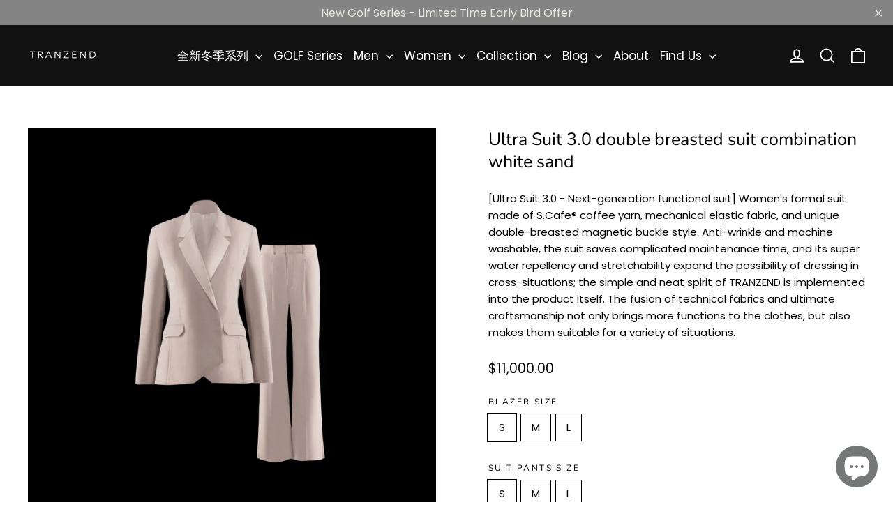

--- FILE ---
content_type: text/html; charset=utf-8
request_url: https://tranzend.co/en/products/ultra-suit-3-0-%E9%9B%99%E6%8E%92%E6%89%A3%E5%A5%97%E8%A3%9D%E7%B5%84%E5%90%88-%E7%99%BD%E6%99%9D%E6%B2%99-%E5%A5%B3
body_size: 58803
content:
<!doctype html>
<html class="no-js" lang="en" dir="ltr">
<head>
  <!-- Google Tag Manager -->
<script>(function(w,d,s,l,i){w[l]=w[l]||[];w[l].push({'gtm.start':
new Date().getTime(),event:'gtm.js'});var f=d.getElementsByTagName(s)[0],
j=d.createElement(s),dl=l!='dataLayer'?'&l='+l:'';j.async=true;j.src=
'https://www.googletagmanager.com/gtm.js?id='+i+dl;f.parentNode.insertBefore(j,f);
})(window,document,'script','dataLayer','GTM-W7NXJP2');</script>
<!-- End Google Tag Manager -->
  <meta charset="utf-8">
  <meta http-equiv="X-UA-Compatible" content="IE=edge,chrome=1">
  <meta name="viewport" content="width=device-width,initial-scale=1">
  <meta name="theme-color" content="#353535">
  <link rel="canonical" href="https://tranzend.co/en/products/ultra-suit-3-0-%e9%9b%99%e6%8e%92%e6%89%a3%e5%a5%97%e8%a3%9d%e7%b5%84%e5%90%88-%e7%99%bd%e6%99%9d%e6%b2%99-%e5%a5%b3">
  <link rel="preconnect" href="https://cdn.shopify.com" crossorigin>
  <link rel="preconnect" href="https://fonts.shopifycdn.com" crossorigin>
  <link rel="dns-prefetch" href="https://productreviews.shopifycdn.com">
  <link rel="dns-prefetch" href="https://ajax.googleapis.com">
  <link rel="dns-prefetch" href="https://maps.googleapis.com">
  <link rel="dns-prefetch" href="https://maps.gstatic.com"><link rel="shortcut icon" href="//tranzend.co/cdn/shop/files/10494-004-01_32x32.jpg?v=1739167307" type="image/png" /><title>Ultra Suit 3.0 double breasted suit combination white sand
&ndash; TRANZEND Taiwan
</title>
<meta name="description" content="[Ultra Suit 3.0 - Next-generation functional suit] Women&#39;s formal suit made of S.Cafe® coffee yarn, mechanical elastic fabric, and unique double-breasted magnetic buckle style. Anti-wrinkle and machine washable, the suit saves complicated maintenance time, and its super water repellency and stretchability expand the possibility of dressing in cross-situations; the simple and neat spirit of TRANZEND is implemented into the product itself. The fusion of technical fabrics and ultimate craftsmanship not only brings more functions to the clothes, but also makes them suitable for a variety of situations."><meta property="og:site_name" content="TRANZEND Taiwan">
  <meta property="og:url" content="https://tranzend.co/en/products/ultra-suit-3-0-%e9%9b%99%e6%8e%92%e6%89%a3%e5%a5%97%e8%a3%9d%e7%b5%84%e5%90%88-%e7%99%bd%e6%99%9d%e6%b2%99-%e5%a5%b3">
  <meta property="og:title" content="Ultra Suit 3.0 double breasted suit combination white sand">
  <meta property="og:type" content="product">
  <meta property="og:description" content="[Ultra Suit 3.0 - Next-generation functional suit] Women&#39;s formal suit made of S.Cafe® coffee yarn, mechanical elastic fabric, and unique double-breasted magnetic buckle style. Anti-wrinkle and machine washable, the suit saves complicated maintenance time, and its super water repellency and stretchability expand the possibility of dressing in cross-situations; the simple and neat spirit of TRANZEND is implemented into the product itself. The fusion of technical fabrics and ultimate craftsmanship not only brings more functions to the clothes, but also makes them suitable for a variety of situations."><meta property="og:image" content="http://tranzend.co/cdn/shop/files/18_a6584388-4df9-493d-b5dd-6b81bfd23996.jpg?v=1738995543">
    <meta property="og:image:secure_url" content="https://tranzend.co/cdn/shop/files/18_a6584388-4df9-493d-b5dd-6b81bfd23996.jpg?v=1738995543">
    <meta property="og:image:width" content="1440">
    <meta property="og:image:height" content="1440"><meta name="twitter:site" content="@">
  <meta name="twitter:card" content="summary_large_image">
  <meta name="twitter:title" content="Ultra Suit 3.0 double breasted suit combination white sand">
  <meta name="twitter:description" content="[Ultra Suit 3.0 - Next-generation functional suit] Women&#39;s formal suit made of S.Cafe® coffee yarn, mechanical elastic fabric, and unique double-breasted magnetic buckle style. Anti-wrinkle and machine washable, the suit saves complicated maintenance time, and its super water repellency and stretchability expand the possibility of dressing in cross-situations; the simple and neat spirit of TRANZEND is implemented into the product itself. The fusion of technical fabrics and ultimate craftsmanship not only brings more functions to the clothes, but also makes them suitable for a variety of situations.">
<style data-shopify>@font-face {
  font-family: Nunito;
  font-weight: 400;
  font-style: normal;
  font-display: swap;
  src: url("//tranzend.co/cdn/fonts/nunito/nunito_n4.fc49103dc396b42cae9460289072d384b6c6eb63.woff2") format("woff2"),
       url("//tranzend.co/cdn/fonts/nunito/nunito_n4.5d26d13beeac3116db2479e64986cdeea4c8fbdd.woff") format("woff");
}

  @font-face {
  font-family: Poppins;
  font-weight: 400;
  font-style: normal;
  font-display: swap;
  src: url("//tranzend.co/cdn/fonts/poppins/poppins_n4.0ba78fa5af9b0e1a374041b3ceaadf0a43b41362.woff2") format("woff2"),
       url("//tranzend.co/cdn/fonts/poppins/poppins_n4.214741a72ff2596839fc9760ee7a770386cf16ca.woff") format("woff");
}


  @font-face {
  font-family: Poppins;
  font-weight: 600;
  font-style: normal;
  font-display: swap;
  src: url("//tranzend.co/cdn/fonts/poppins/poppins_n6.aa29d4918bc243723d56b59572e18228ed0786f6.woff2") format("woff2"),
       url("//tranzend.co/cdn/fonts/poppins/poppins_n6.5f815d845fe073750885d5b7e619ee00e8111208.woff") format("woff");
}

  @font-face {
  font-family: Poppins;
  font-weight: 400;
  font-style: italic;
  font-display: swap;
  src: url("//tranzend.co/cdn/fonts/poppins/poppins_i4.846ad1e22474f856bd6b81ba4585a60799a9f5d2.woff2") format("woff2"),
       url("//tranzend.co/cdn/fonts/poppins/poppins_i4.56b43284e8b52fc64c1fd271f289a39e8477e9ec.woff") format("woff");
}

  @font-face {
  font-family: Poppins;
  font-weight: 600;
  font-style: italic;
  font-display: swap;
  src: url("//tranzend.co/cdn/fonts/poppins/poppins_i6.bb8044d6203f492888d626dafda3c2999253e8e9.woff2") format("woff2"),
       url("//tranzend.co/cdn/fonts/poppins/poppins_i6.e233dec1a61b1e7dead9f920159eda42280a02c3.woff") format("woff");
}

</style><link href="//tranzend.co/cdn/shop/t/59/assets/theme.css?v=38877286059056720031764836000" rel="stylesheet" type="text/css" media="all" />
<style data-shopify>:root {
    --typeHeaderPrimary: Nunito;
    --typeHeaderFallback: sans-serif;
    --typeHeaderSize: 25px;
    --typeHeaderWeight: 400;
    --typeHeaderLineHeight: 1.3;
    --typeHeaderSpacing: 0.0em;

    --typeBasePrimary:Poppins;
    --typeBaseFallback:sans-serif;
    --typeBaseSize: 15px;
    --typeBaseWeight: 400;
    --typeBaseLineHeight: 1.6;
    --typeBaseSpacing: 0.0em;

    --iconWeight: 4px;
    --iconLinecaps: miter;
  }

  
.collection-hero__content:before,
  .hero__image-wrapper:before,
  .hero__media:before {
    background-image: linear-gradient(to bottom, rgba(5, 5, 5, 0.1) 0%, rgba(5, 5, 5, 0.1) 40%, rgba(5, 5, 5, 0.1) 100%);
  }

  .skrim__item-content .skrim__overlay:after {
    background-image: linear-gradient(to bottom, rgba(5, 5, 5, 0.1) 30%, rgba(5, 5, 5, 0.1) 100%);
  }

  .placeholder-content {
    background-image: linear-gradient(100deg, #000000 40%, #000000 63%, #000000 79%);
  }</style><script>
    document.documentElement.className = document.documentElement.className.replace('no-js', 'js');

    window.theme = window.theme || {};
    theme.routes = {
      home: "/en",
      cart: "/en/cart.js",
      cartPage: "/en/cart",
      cartAdd: "/en/cart/add.js",
      cartChange: "/en/cart/change.js",
      search: "/en/search",
      predictiveSearch: "/en/search/suggest"
    };
    theme.strings = {
      soldOut: "Sold Out",
      unavailable: "Unavailable",
      inStockLabel: "In stock, ready to ship",
      oneStockLabel: "Low stock - [count] item left",
      otherStockLabel: "Low stock - [count] items left",
      willNotShipUntil: "Ready to ship [date]",
      willBeInStockAfter: "Back in stock [date]",
      waitingForStock: "Backordered, shipping soon",
      cartSavings: "",
      cartEmpty: "Your cart is currently empty.",
      cartTermsConfirmation: "You must agree with the terms and conditions of sales to check out",
      searchCollections: "Collections",
      searchPages: "Pages",
      searchArticles: "Articles",
      maxQuantity: ""
    };
    theme.settings = {
      cartType: "page",
      isCustomerTemplate: false,
      moneyFormat: "\u003cspan class=\"langwill-money\"\u003e${{amount}}\u003c\/span\u003e",
      predictiveSearch: false,
      predictiveSearchType: null,
      quickView: false,
      themeName: 'Motion',
      themeVersion: "10.4.1"
    };
  </script>

  <script>window.performance && window.performance.mark && window.performance.mark('shopify.content_for_header.start');</script><meta name="google-site-verification" content="wTLYxAXAHYzE1ki9BCGZBE2mmZBExODTDgZtbYels04">
<meta id="shopify-digital-wallet" name="shopify-digital-wallet" content="/29013213272/digital_wallets/dialog">
<link rel="alternate" hreflang="x-default" href="https://tranzend.co/products/ultra-suit-3-0-%E9%9B%99%E6%8E%92%E6%89%A3%E5%A5%97%E8%A3%9D%E7%B5%84%E5%90%88-%E7%99%BD%E6%99%9D%E6%B2%99-%E5%A5%B3">
<link rel="alternate" hreflang="zh-Hant" href="https://tranzend.co/products/ultra-suit-3-0-%E9%9B%99%E6%8E%92%E6%89%A3%E5%A5%97%E8%A3%9D%E7%B5%84%E5%90%88-%E7%99%BD%E6%99%9D%E6%B2%99-%E5%A5%B3">
<link rel="alternate" hreflang="en" href="https://tranzend.co/en/products/ultra-suit-3-0-%E9%9B%99%E6%8E%92%E6%89%A3%E5%A5%97%E8%A3%9D%E7%B5%84%E5%90%88-%E7%99%BD%E6%99%9D%E6%B2%99-%E5%A5%B3">
<link rel="alternate" hreflang="ja" href="https://tranzend.co/ja/products/ultra-suit-3-0-%E9%9B%99%E6%8E%92%E6%89%A3%E5%A5%97%E8%A3%9D%E7%B5%84%E5%90%88-%E7%99%BD%E6%99%9D%E6%B2%99-%E5%A5%B3">
<link rel="alternate" hreflang="zh-Hant-AC" href="https://tranzend.co/products/ultra-suit-3-0-%E9%9B%99%E6%8E%92%E6%89%A3%E5%A5%97%E8%A3%9D%E7%B5%84%E5%90%88-%E7%99%BD%E6%99%9D%E6%B2%99-%E5%A5%B3">
<link rel="alternate" hreflang="zh-Hant-AD" href="https://tranzend.co/products/ultra-suit-3-0-%E9%9B%99%E6%8E%92%E6%89%A3%E5%A5%97%E8%A3%9D%E7%B5%84%E5%90%88-%E7%99%BD%E6%99%9D%E6%B2%99-%E5%A5%B3">
<link rel="alternate" hreflang="zh-Hant-AE" href="https://tranzend.co/products/ultra-suit-3-0-%E9%9B%99%E6%8E%92%E6%89%A3%E5%A5%97%E8%A3%9D%E7%B5%84%E5%90%88-%E7%99%BD%E6%99%9D%E6%B2%99-%E5%A5%B3">
<link rel="alternate" hreflang="zh-Hant-AF" href="https://tranzend.co/products/ultra-suit-3-0-%E9%9B%99%E6%8E%92%E6%89%A3%E5%A5%97%E8%A3%9D%E7%B5%84%E5%90%88-%E7%99%BD%E6%99%9D%E6%B2%99-%E5%A5%B3">
<link rel="alternate" hreflang="zh-Hant-AG" href="https://tranzend.co/products/ultra-suit-3-0-%E9%9B%99%E6%8E%92%E6%89%A3%E5%A5%97%E8%A3%9D%E7%B5%84%E5%90%88-%E7%99%BD%E6%99%9D%E6%B2%99-%E5%A5%B3">
<link rel="alternate" hreflang="zh-Hant-AI" href="https://tranzend.co/products/ultra-suit-3-0-%E9%9B%99%E6%8E%92%E6%89%A3%E5%A5%97%E8%A3%9D%E7%B5%84%E5%90%88-%E7%99%BD%E6%99%9D%E6%B2%99-%E5%A5%B3">
<link rel="alternate" hreflang="zh-Hant-AL" href="https://tranzend.co/products/ultra-suit-3-0-%E9%9B%99%E6%8E%92%E6%89%A3%E5%A5%97%E8%A3%9D%E7%B5%84%E5%90%88-%E7%99%BD%E6%99%9D%E6%B2%99-%E5%A5%B3">
<link rel="alternate" hreflang="zh-Hant-AM" href="https://tranzend.co/products/ultra-suit-3-0-%E9%9B%99%E6%8E%92%E6%89%A3%E5%A5%97%E8%A3%9D%E7%B5%84%E5%90%88-%E7%99%BD%E6%99%9D%E6%B2%99-%E5%A5%B3">
<link rel="alternate" hreflang="zh-Hant-AO" href="https://tranzend.co/products/ultra-suit-3-0-%E9%9B%99%E6%8E%92%E6%89%A3%E5%A5%97%E8%A3%9D%E7%B5%84%E5%90%88-%E7%99%BD%E6%99%9D%E6%B2%99-%E5%A5%B3">
<link rel="alternate" hreflang="zh-Hant-AR" href="https://tranzend.co/products/ultra-suit-3-0-%E9%9B%99%E6%8E%92%E6%89%A3%E5%A5%97%E8%A3%9D%E7%B5%84%E5%90%88-%E7%99%BD%E6%99%9D%E6%B2%99-%E5%A5%B3">
<link rel="alternate" hreflang="zh-Hant-AT" href="https://tranzend.co/products/ultra-suit-3-0-%E9%9B%99%E6%8E%92%E6%89%A3%E5%A5%97%E8%A3%9D%E7%B5%84%E5%90%88-%E7%99%BD%E6%99%9D%E6%B2%99-%E5%A5%B3">
<link rel="alternate" hreflang="zh-Hant-AU" href="https://tranzend.co/products/ultra-suit-3-0-%E9%9B%99%E6%8E%92%E6%89%A3%E5%A5%97%E8%A3%9D%E7%B5%84%E5%90%88-%E7%99%BD%E6%99%9D%E6%B2%99-%E5%A5%B3">
<link rel="alternate" hreflang="zh-Hant-AW" href="https://tranzend.co/products/ultra-suit-3-0-%E9%9B%99%E6%8E%92%E6%89%A3%E5%A5%97%E8%A3%9D%E7%B5%84%E5%90%88-%E7%99%BD%E6%99%9D%E6%B2%99-%E5%A5%B3">
<link rel="alternate" hreflang="zh-Hant-AX" href="https://tranzend.co/products/ultra-suit-3-0-%E9%9B%99%E6%8E%92%E6%89%A3%E5%A5%97%E8%A3%9D%E7%B5%84%E5%90%88-%E7%99%BD%E6%99%9D%E6%B2%99-%E5%A5%B3">
<link rel="alternate" hreflang="zh-Hant-AZ" href="https://tranzend.co/products/ultra-suit-3-0-%E9%9B%99%E6%8E%92%E6%89%A3%E5%A5%97%E8%A3%9D%E7%B5%84%E5%90%88-%E7%99%BD%E6%99%9D%E6%B2%99-%E5%A5%B3">
<link rel="alternate" hreflang="zh-Hant-BA" href="https://tranzend.co/products/ultra-suit-3-0-%E9%9B%99%E6%8E%92%E6%89%A3%E5%A5%97%E8%A3%9D%E7%B5%84%E5%90%88-%E7%99%BD%E6%99%9D%E6%B2%99-%E5%A5%B3">
<link rel="alternate" hreflang="zh-Hant-BB" href="https://tranzend.co/products/ultra-suit-3-0-%E9%9B%99%E6%8E%92%E6%89%A3%E5%A5%97%E8%A3%9D%E7%B5%84%E5%90%88-%E7%99%BD%E6%99%9D%E6%B2%99-%E5%A5%B3">
<link rel="alternate" hreflang="zh-Hant-BD" href="https://tranzend.co/products/ultra-suit-3-0-%E9%9B%99%E6%8E%92%E6%89%A3%E5%A5%97%E8%A3%9D%E7%B5%84%E5%90%88-%E7%99%BD%E6%99%9D%E6%B2%99-%E5%A5%B3">
<link rel="alternate" hreflang="zh-Hant-BE" href="https://tranzend.co/products/ultra-suit-3-0-%E9%9B%99%E6%8E%92%E6%89%A3%E5%A5%97%E8%A3%9D%E7%B5%84%E5%90%88-%E7%99%BD%E6%99%9D%E6%B2%99-%E5%A5%B3">
<link rel="alternate" hreflang="zh-Hant-BF" href="https://tranzend.co/products/ultra-suit-3-0-%E9%9B%99%E6%8E%92%E6%89%A3%E5%A5%97%E8%A3%9D%E7%B5%84%E5%90%88-%E7%99%BD%E6%99%9D%E6%B2%99-%E5%A5%B3">
<link rel="alternate" hreflang="zh-Hant-BG" href="https://tranzend.co/products/ultra-suit-3-0-%E9%9B%99%E6%8E%92%E6%89%A3%E5%A5%97%E8%A3%9D%E7%B5%84%E5%90%88-%E7%99%BD%E6%99%9D%E6%B2%99-%E5%A5%B3">
<link rel="alternate" hreflang="zh-Hant-BH" href="https://tranzend.co/products/ultra-suit-3-0-%E9%9B%99%E6%8E%92%E6%89%A3%E5%A5%97%E8%A3%9D%E7%B5%84%E5%90%88-%E7%99%BD%E6%99%9D%E6%B2%99-%E5%A5%B3">
<link rel="alternate" hreflang="zh-Hant-BI" href="https://tranzend.co/products/ultra-suit-3-0-%E9%9B%99%E6%8E%92%E6%89%A3%E5%A5%97%E8%A3%9D%E7%B5%84%E5%90%88-%E7%99%BD%E6%99%9D%E6%B2%99-%E5%A5%B3">
<link rel="alternate" hreflang="zh-Hant-BJ" href="https://tranzend.co/products/ultra-suit-3-0-%E9%9B%99%E6%8E%92%E6%89%A3%E5%A5%97%E8%A3%9D%E7%B5%84%E5%90%88-%E7%99%BD%E6%99%9D%E6%B2%99-%E5%A5%B3">
<link rel="alternate" hreflang="zh-Hant-BL" href="https://tranzend.co/products/ultra-suit-3-0-%E9%9B%99%E6%8E%92%E6%89%A3%E5%A5%97%E8%A3%9D%E7%B5%84%E5%90%88-%E7%99%BD%E6%99%9D%E6%B2%99-%E5%A5%B3">
<link rel="alternate" hreflang="zh-Hant-BM" href="https://tranzend.co/products/ultra-suit-3-0-%E9%9B%99%E6%8E%92%E6%89%A3%E5%A5%97%E8%A3%9D%E7%B5%84%E5%90%88-%E7%99%BD%E6%99%9D%E6%B2%99-%E5%A5%B3">
<link rel="alternate" hreflang="zh-Hant-BN" href="https://tranzend.co/products/ultra-suit-3-0-%E9%9B%99%E6%8E%92%E6%89%A3%E5%A5%97%E8%A3%9D%E7%B5%84%E5%90%88-%E7%99%BD%E6%99%9D%E6%B2%99-%E5%A5%B3">
<link rel="alternate" hreflang="zh-Hant-BO" href="https://tranzend.co/products/ultra-suit-3-0-%E9%9B%99%E6%8E%92%E6%89%A3%E5%A5%97%E8%A3%9D%E7%B5%84%E5%90%88-%E7%99%BD%E6%99%9D%E6%B2%99-%E5%A5%B3">
<link rel="alternate" hreflang="zh-Hant-BQ" href="https://tranzend.co/products/ultra-suit-3-0-%E9%9B%99%E6%8E%92%E6%89%A3%E5%A5%97%E8%A3%9D%E7%B5%84%E5%90%88-%E7%99%BD%E6%99%9D%E6%B2%99-%E5%A5%B3">
<link rel="alternate" hreflang="zh-Hant-BR" href="https://tranzend.co/products/ultra-suit-3-0-%E9%9B%99%E6%8E%92%E6%89%A3%E5%A5%97%E8%A3%9D%E7%B5%84%E5%90%88-%E7%99%BD%E6%99%9D%E6%B2%99-%E5%A5%B3">
<link rel="alternate" hreflang="zh-Hant-BS" href="https://tranzend.co/products/ultra-suit-3-0-%E9%9B%99%E6%8E%92%E6%89%A3%E5%A5%97%E8%A3%9D%E7%B5%84%E5%90%88-%E7%99%BD%E6%99%9D%E6%B2%99-%E5%A5%B3">
<link rel="alternate" hreflang="zh-Hant-BT" href="https://tranzend.co/products/ultra-suit-3-0-%E9%9B%99%E6%8E%92%E6%89%A3%E5%A5%97%E8%A3%9D%E7%B5%84%E5%90%88-%E7%99%BD%E6%99%9D%E6%B2%99-%E5%A5%B3">
<link rel="alternate" hreflang="zh-Hant-BW" href="https://tranzend.co/products/ultra-suit-3-0-%E9%9B%99%E6%8E%92%E6%89%A3%E5%A5%97%E8%A3%9D%E7%B5%84%E5%90%88-%E7%99%BD%E6%99%9D%E6%B2%99-%E5%A5%B3">
<link rel="alternate" hreflang="zh-Hant-BY" href="https://tranzend.co/products/ultra-suit-3-0-%E9%9B%99%E6%8E%92%E6%89%A3%E5%A5%97%E8%A3%9D%E7%B5%84%E5%90%88-%E7%99%BD%E6%99%9D%E6%B2%99-%E5%A5%B3">
<link rel="alternate" hreflang="zh-Hant-BZ" href="https://tranzend.co/products/ultra-suit-3-0-%E9%9B%99%E6%8E%92%E6%89%A3%E5%A5%97%E8%A3%9D%E7%B5%84%E5%90%88-%E7%99%BD%E6%99%9D%E6%B2%99-%E5%A5%B3">
<link rel="alternate" hreflang="zh-Hant-CA" href="https://tranzend.co/products/ultra-suit-3-0-%E9%9B%99%E6%8E%92%E6%89%A3%E5%A5%97%E8%A3%9D%E7%B5%84%E5%90%88-%E7%99%BD%E6%99%9D%E6%B2%99-%E5%A5%B3">
<link rel="alternate" hreflang="zh-Hant-CC" href="https://tranzend.co/products/ultra-suit-3-0-%E9%9B%99%E6%8E%92%E6%89%A3%E5%A5%97%E8%A3%9D%E7%B5%84%E5%90%88-%E7%99%BD%E6%99%9D%E6%B2%99-%E5%A5%B3">
<link rel="alternate" hreflang="zh-Hant-CD" href="https://tranzend.co/products/ultra-suit-3-0-%E9%9B%99%E6%8E%92%E6%89%A3%E5%A5%97%E8%A3%9D%E7%B5%84%E5%90%88-%E7%99%BD%E6%99%9D%E6%B2%99-%E5%A5%B3">
<link rel="alternate" hreflang="zh-Hant-CF" href="https://tranzend.co/products/ultra-suit-3-0-%E9%9B%99%E6%8E%92%E6%89%A3%E5%A5%97%E8%A3%9D%E7%B5%84%E5%90%88-%E7%99%BD%E6%99%9D%E6%B2%99-%E5%A5%B3">
<link rel="alternate" hreflang="zh-Hant-CG" href="https://tranzend.co/products/ultra-suit-3-0-%E9%9B%99%E6%8E%92%E6%89%A3%E5%A5%97%E8%A3%9D%E7%B5%84%E5%90%88-%E7%99%BD%E6%99%9D%E6%B2%99-%E5%A5%B3">
<link rel="alternate" hreflang="zh-Hant-CH" href="https://tranzend.co/products/ultra-suit-3-0-%E9%9B%99%E6%8E%92%E6%89%A3%E5%A5%97%E8%A3%9D%E7%B5%84%E5%90%88-%E7%99%BD%E6%99%9D%E6%B2%99-%E5%A5%B3">
<link rel="alternate" hreflang="zh-Hant-CI" href="https://tranzend.co/products/ultra-suit-3-0-%E9%9B%99%E6%8E%92%E6%89%A3%E5%A5%97%E8%A3%9D%E7%B5%84%E5%90%88-%E7%99%BD%E6%99%9D%E6%B2%99-%E5%A5%B3">
<link rel="alternate" hreflang="zh-Hant-CK" href="https://tranzend.co/products/ultra-suit-3-0-%E9%9B%99%E6%8E%92%E6%89%A3%E5%A5%97%E8%A3%9D%E7%B5%84%E5%90%88-%E7%99%BD%E6%99%9D%E6%B2%99-%E5%A5%B3">
<link rel="alternate" hreflang="zh-Hant-CL" href="https://tranzend.co/products/ultra-suit-3-0-%E9%9B%99%E6%8E%92%E6%89%A3%E5%A5%97%E8%A3%9D%E7%B5%84%E5%90%88-%E7%99%BD%E6%99%9D%E6%B2%99-%E5%A5%B3">
<link rel="alternate" hreflang="zh-Hant-CM" href="https://tranzend.co/products/ultra-suit-3-0-%E9%9B%99%E6%8E%92%E6%89%A3%E5%A5%97%E8%A3%9D%E7%B5%84%E5%90%88-%E7%99%BD%E6%99%9D%E6%B2%99-%E5%A5%B3">
<link rel="alternate" hreflang="zh-Hant-CN" href="https://tranzend.co/products/ultra-suit-3-0-%E9%9B%99%E6%8E%92%E6%89%A3%E5%A5%97%E8%A3%9D%E7%B5%84%E5%90%88-%E7%99%BD%E6%99%9D%E6%B2%99-%E5%A5%B3">
<link rel="alternate" hreflang="zh-Hant-CO" href="https://tranzend.co/products/ultra-suit-3-0-%E9%9B%99%E6%8E%92%E6%89%A3%E5%A5%97%E8%A3%9D%E7%B5%84%E5%90%88-%E7%99%BD%E6%99%9D%E6%B2%99-%E5%A5%B3">
<link rel="alternate" hreflang="zh-Hant-CR" href="https://tranzend.co/products/ultra-suit-3-0-%E9%9B%99%E6%8E%92%E6%89%A3%E5%A5%97%E8%A3%9D%E7%B5%84%E5%90%88-%E7%99%BD%E6%99%9D%E6%B2%99-%E5%A5%B3">
<link rel="alternate" hreflang="zh-Hant-CV" href="https://tranzend.co/products/ultra-suit-3-0-%E9%9B%99%E6%8E%92%E6%89%A3%E5%A5%97%E8%A3%9D%E7%B5%84%E5%90%88-%E7%99%BD%E6%99%9D%E6%B2%99-%E5%A5%B3">
<link rel="alternate" hreflang="zh-Hant-CW" href="https://tranzend.co/products/ultra-suit-3-0-%E9%9B%99%E6%8E%92%E6%89%A3%E5%A5%97%E8%A3%9D%E7%B5%84%E5%90%88-%E7%99%BD%E6%99%9D%E6%B2%99-%E5%A5%B3">
<link rel="alternate" hreflang="zh-Hant-CX" href="https://tranzend.co/products/ultra-suit-3-0-%E9%9B%99%E6%8E%92%E6%89%A3%E5%A5%97%E8%A3%9D%E7%B5%84%E5%90%88-%E7%99%BD%E6%99%9D%E6%B2%99-%E5%A5%B3">
<link rel="alternate" hreflang="zh-Hant-CY" href="https://tranzend.co/products/ultra-suit-3-0-%E9%9B%99%E6%8E%92%E6%89%A3%E5%A5%97%E8%A3%9D%E7%B5%84%E5%90%88-%E7%99%BD%E6%99%9D%E6%B2%99-%E5%A5%B3">
<link rel="alternate" hreflang="zh-Hant-CZ" href="https://tranzend.co/products/ultra-suit-3-0-%E9%9B%99%E6%8E%92%E6%89%A3%E5%A5%97%E8%A3%9D%E7%B5%84%E5%90%88-%E7%99%BD%E6%99%9D%E6%B2%99-%E5%A5%B3">
<link rel="alternate" hreflang="zh-Hant-DE" href="https://tranzend.co/products/ultra-suit-3-0-%E9%9B%99%E6%8E%92%E6%89%A3%E5%A5%97%E8%A3%9D%E7%B5%84%E5%90%88-%E7%99%BD%E6%99%9D%E6%B2%99-%E5%A5%B3">
<link rel="alternate" hreflang="zh-Hant-DJ" href="https://tranzend.co/products/ultra-suit-3-0-%E9%9B%99%E6%8E%92%E6%89%A3%E5%A5%97%E8%A3%9D%E7%B5%84%E5%90%88-%E7%99%BD%E6%99%9D%E6%B2%99-%E5%A5%B3">
<link rel="alternate" hreflang="zh-Hant-DK" href="https://tranzend.co/products/ultra-suit-3-0-%E9%9B%99%E6%8E%92%E6%89%A3%E5%A5%97%E8%A3%9D%E7%B5%84%E5%90%88-%E7%99%BD%E6%99%9D%E6%B2%99-%E5%A5%B3">
<link rel="alternate" hreflang="zh-Hant-DM" href="https://tranzend.co/products/ultra-suit-3-0-%E9%9B%99%E6%8E%92%E6%89%A3%E5%A5%97%E8%A3%9D%E7%B5%84%E5%90%88-%E7%99%BD%E6%99%9D%E6%B2%99-%E5%A5%B3">
<link rel="alternate" hreflang="zh-Hant-DO" href="https://tranzend.co/products/ultra-suit-3-0-%E9%9B%99%E6%8E%92%E6%89%A3%E5%A5%97%E8%A3%9D%E7%B5%84%E5%90%88-%E7%99%BD%E6%99%9D%E6%B2%99-%E5%A5%B3">
<link rel="alternate" hreflang="zh-Hant-DZ" href="https://tranzend.co/products/ultra-suit-3-0-%E9%9B%99%E6%8E%92%E6%89%A3%E5%A5%97%E8%A3%9D%E7%B5%84%E5%90%88-%E7%99%BD%E6%99%9D%E6%B2%99-%E5%A5%B3">
<link rel="alternate" hreflang="zh-Hant-EC" href="https://tranzend.co/products/ultra-suit-3-0-%E9%9B%99%E6%8E%92%E6%89%A3%E5%A5%97%E8%A3%9D%E7%B5%84%E5%90%88-%E7%99%BD%E6%99%9D%E6%B2%99-%E5%A5%B3">
<link rel="alternate" hreflang="zh-Hant-EE" href="https://tranzend.co/products/ultra-suit-3-0-%E9%9B%99%E6%8E%92%E6%89%A3%E5%A5%97%E8%A3%9D%E7%B5%84%E5%90%88-%E7%99%BD%E6%99%9D%E6%B2%99-%E5%A5%B3">
<link rel="alternate" hreflang="zh-Hant-EG" href="https://tranzend.co/products/ultra-suit-3-0-%E9%9B%99%E6%8E%92%E6%89%A3%E5%A5%97%E8%A3%9D%E7%B5%84%E5%90%88-%E7%99%BD%E6%99%9D%E6%B2%99-%E5%A5%B3">
<link rel="alternate" hreflang="zh-Hant-EH" href="https://tranzend.co/products/ultra-suit-3-0-%E9%9B%99%E6%8E%92%E6%89%A3%E5%A5%97%E8%A3%9D%E7%B5%84%E5%90%88-%E7%99%BD%E6%99%9D%E6%B2%99-%E5%A5%B3">
<link rel="alternate" hreflang="zh-Hant-ER" href="https://tranzend.co/products/ultra-suit-3-0-%E9%9B%99%E6%8E%92%E6%89%A3%E5%A5%97%E8%A3%9D%E7%B5%84%E5%90%88-%E7%99%BD%E6%99%9D%E6%B2%99-%E5%A5%B3">
<link rel="alternate" hreflang="zh-Hant-ES" href="https://tranzend.co/products/ultra-suit-3-0-%E9%9B%99%E6%8E%92%E6%89%A3%E5%A5%97%E8%A3%9D%E7%B5%84%E5%90%88-%E7%99%BD%E6%99%9D%E6%B2%99-%E5%A5%B3">
<link rel="alternate" hreflang="zh-Hant-ET" href="https://tranzend.co/products/ultra-suit-3-0-%E9%9B%99%E6%8E%92%E6%89%A3%E5%A5%97%E8%A3%9D%E7%B5%84%E5%90%88-%E7%99%BD%E6%99%9D%E6%B2%99-%E5%A5%B3">
<link rel="alternate" hreflang="zh-Hant-FI" href="https://tranzend.co/products/ultra-suit-3-0-%E9%9B%99%E6%8E%92%E6%89%A3%E5%A5%97%E8%A3%9D%E7%B5%84%E5%90%88-%E7%99%BD%E6%99%9D%E6%B2%99-%E5%A5%B3">
<link rel="alternate" hreflang="zh-Hant-FJ" href="https://tranzend.co/products/ultra-suit-3-0-%E9%9B%99%E6%8E%92%E6%89%A3%E5%A5%97%E8%A3%9D%E7%B5%84%E5%90%88-%E7%99%BD%E6%99%9D%E6%B2%99-%E5%A5%B3">
<link rel="alternate" hreflang="zh-Hant-FK" href="https://tranzend.co/products/ultra-suit-3-0-%E9%9B%99%E6%8E%92%E6%89%A3%E5%A5%97%E8%A3%9D%E7%B5%84%E5%90%88-%E7%99%BD%E6%99%9D%E6%B2%99-%E5%A5%B3">
<link rel="alternate" hreflang="zh-Hant-FO" href="https://tranzend.co/products/ultra-suit-3-0-%E9%9B%99%E6%8E%92%E6%89%A3%E5%A5%97%E8%A3%9D%E7%B5%84%E5%90%88-%E7%99%BD%E6%99%9D%E6%B2%99-%E5%A5%B3">
<link rel="alternate" hreflang="zh-Hant-FR" href="https://tranzend.co/products/ultra-suit-3-0-%E9%9B%99%E6%8E%92%E6%89%A3%E5%A5%97%E8%A3%9D%E7%B5%84%E5%90%88-%E7%99%BD%E6%99%9D%E6%B2%99-%E5%A5%B3">
<link rel="alternate" hreflang="zh-Hant-GA" href="https://tranzend.co/products/ultra-suit-3-0-%E9%9B%99%E6%8E%92%E6%89%A3%E5%A5%97%E8%A3%9D%E7%B5%84%E5%90%88-%E7%99%BD%E6%99%9D%E6%B2%99-%E5%A5%B3">
<link rel="alternate" hreflang="zh-Hant-GB" href="https://tranzend.co/products/ultra-suit-3-0-%E9%9B%99%E6%8E%92%E6%89%A3%E5%A5%97%E8%A3%9D%E7%B5%84%E5%90%88-%E7%99%BD%E6%99%9D%E6%B2%99-%E5%A5%B3">
<link rel="alternate" hreflang="zh-Hant-GD" href="https://tranzend.co/products/ultra-suit-3-0-%E9%9B%99%E6%8E%92%E6%89%A3%E5%A5%97%E8%A3%9D%E7%B5%84%E5%90%88-%E7%99%BD%E6%99%9D%E6%B2%99-%E5%A5%B3">
<link rel="alternate" hreflang="zh-Hant-GE" href="https://tranzend.co/products/ultra-suit-3-0-%E9%9B%99%E6%8E%92%E6%89%A3%E5%A5%97%E8%A3%9D%E7%B5%84%E5%90%88-%E7%99%BD%E6%99%9D%E6%B2%99-%E5%A5%B3">
<link rel="alternate" hreflang="zh-Hant-GF" href="https://tranzend.co/products/ultra-suit-3-0-%E9%9B%99%E6%8E%92%E6%89%A3%E5%A5%97%E8%A3%9D%E7%B5%84%E5%90%88-%E7%99%BD%E6%99%9D%E6%B2%99-%E5%A5%B3">
<link rel="alternate" hreflang="zh-Hant-GG" href="https://tranzend.co/products/ultra-suit-3-0-%E9%9B%99%E6%8E%92%E6%89%A3%E5%A5%97%E8%A3%9D%E7%B5%84%E5%90%88-%E7%99%BD%E6%99%9D%E6%B2%99-%E5%A5%B3">
<link rel="alternate" hreflang="zh-Hant-GH" href="https://tranzend.co/products/ultra-suit-3-0-%E9%9B%99%E6%8E%92%E6%89%A3%E5%A5%97%E8%A3%9D%E7%B5%84%E5%90%88-%E7%99%BD%E6%99%9D%E6%B2%99-%E5%A5%B3">
<link rel="alternate" hreflang="zh-Hant-GI" href="https://tranzend.co/products/ultra-suit-3-0-%E9%9B%99%E6%8E%92%E6%89%A3%E5%A5%97%E8%A3%9D%E7%B5%84%E5%90%88-%E7%99%BD%E6%99%9D%E6%B2%99-%E5%A5%B3">
<link rel="alternate" hreflang="zh-Hant-GL" href="https://tranzend.co/products/ultra-suit-3-0-%E9%9B%99%E6%8E%92%E6%89%A3%E5%A5%97%E8%A3%9D%E7%B5%84%E5%90%88-%E7%99%BD%E6%99%9D%E6%B2%99-%E5%A5%B3">
<link rel="alternate" hreflang="zh-Hant-GM" href="https://tranzend.co/products/ultra-suit-3-0-%E9%9B%99%E6%8E%92%E6%89%A3%E5%A5%97%E8%A3%9D%E7%B5%84%E5%90%88-%E7%99%BD%E6%99%9D%E6%B2%99-%E5%A5%B3">
<link rel="alternate" hreflang="zh-Hant-GN" href="https://tranzend.co/products/ultra-suit-3-0-%E9%9B%99%E6%8E%92%E6%89%A3%E5%A5%97%E8%A3%9D%E7%B5%84%E5%90%88-%E7%99%BD%E6%99%9D%E6%B2%99-%E5%A5%B3">
<link rel="alternate" hreflang="zh-Hant-GP" href="https://tranzend.co/products/ultra-suit-3-0-%E9%9B%99%E6%8E%92%E6%89%A3%E5%A5%97%E8%A3%9D%E7%B5%84%E5%90%88-%E7%99%BD%E6%99%9D%E6%B2%99-%E5%A5%B3">
<link rel="alternate" hreflang="zh-Hant-GQ" href="https://tranzend.co/products/ultra-suit-3-0-%E9%9B%99%E6%8E%92%E6%89%A3%E5%A5%97%E8%A3%9D%E7%B5%84%E5%90%88-%E7%99%BD%E6%99%9D%E6%B2%99-%E5%A5%B3">
<link rel="alternate" hreflang="zh-Hant-GR" href="https://tranzend.co/products/ultra-suit-3-0-%E9%9B%99%E6%8E%92%E6%89%A3%E5%A5%97%E8%A3%9D%E7%B5%84%E5%90%88-%E7%99%BD%E6%99%9D%E6%B2%99-%E5%A5%B3">
<link rel="alternate" hreflang="zh-Hant-GS" href="https://tranzend.co/products/ultra-suit-3-0-%E9%9B%99%E6%8E%92%E6%89%A3%E5%A5%97%E8%A3%9D%E7%B5%84%E5%90%88-%E7%99%BD%E6%99%9D%E6%B2%99-%E5%A5%B3">
<link rel="alternate" hreflang="zh-Hant-GT" href="https://tranzend.co/products/ultra-suit-3-0-%E9%9B%99%E6%8E%92%E6%89%A3%E5%A5%97%E8%A3%9D%E7%B5%84%E5%90%88-%E7%99%BD%E6%99%9D%E6%B2%99-%E5%A5%B3">
<link rel="alternate" hreflang="zh-Hant-GW" href="https://tranzend.co/products/ultra-suit-3-0-%E9%9B%99%E6%8E%92%E6%89%A3%E5%A5%97%E8%A3%9D%E7%B5%84%E5%90%88-%E7%99%BD%E6%99%9D%E6%B2%99-%E5%A5%B3">
<link rel="alternate" hreflang="zh-Hant-GY" href="https://tranzend.co/products/ultra-suit-3-0-%E9%9B%99%E6%8E%92%E6%89%A3%E5%A5%97%E8%A3%9D%E7%B5%84%E5%90%88-%E7%99%BD%E6%99%9D%E6%B2%99-%E5%A5%B3">
<link rel="alternate" hreflang="zh-Hant-HK" href="https://tranzend.co/products/ultra-suit-3-0-%E9%9B%99%E6%8E%92%E6%89%A3%E5%A5%97%E8%A3%9D%E7%B5%84%E5%90%88-%E7%99%BD%E6%99%9D%E6%B2%99-%E5%A5%B3">
<link rel="alternate" hreflang="zh-Hant-HN" href="https://tranzend.co/products/ultra-suit-3-0-%E9%9B%99%E6%8E%92%E6%89%A3%E5%A5%97%E8%A3%9D%E7%B5%84%E5%90%88-%E7%99%BD%E6%99%9D%E6%B2%99-%E5%A5%B3">
<link rel="alternate" hreflang="zh-Hant-HR" href="https://tranzend.co/products/ultra-suit-3-0-%E9%9B%99%E6%8E%92%E6%89%A3%E5%A5%97%E8%A3%9D%E7%B5%84%E5%90%88-%E7%99%BD%E6%99%9D%E6%B2%99-%E5%A5%B3">
<link rel="alternate" hreflang="zh-Hant-HT" href="https://tranzend.co/products/ultra-suit-3-0-%E9%9B%99%E6%8E%92%E6%89%A3%E5%A5%97%E8%A3%9D%E7%B5%84%E5%90%88-%E7%99%BD%E6%99%9D%E6%B2%99-%E5%A5%B3">
<link rel="alternate" hreflang="zh-Hant-HU" href="https://tranzend.co/products/ultra-suit-3-0-%E9%9B%99%E6%8E%92%E6%89%A3%E5%A5%97%E8%A3%9D%E7%B5%84%E5%90%88-%E7%99%BD%E6%99%9D%E6%B2%99-%E5%A5%B3">
<link rel="alternate" hreflang="zh-Hant-ID" href="https://tranzend.co/products/ultra-suit-3-0-%E9%9B%99%E6%8E%92%E6%89%A3%E5%A5%97%E8%A3%9D%E7%B5%84%E5%90%88-%E7%99%BD%E6%99%9D%E6%B2%99-%E5%A5%B3">
<link rel="alternate" hreflang="zh-Hant-IE" href="https://tranzend.co/products/ultra-suit-3-0-%E9%9B%99%E6%8E%92%E6%89%A3%E5%A5%97%E8%A3%9D%E7%B5%84%E5%90%88-%E7%99%BD%E6%99%9D%E6%B2%99-%E5%A5%B3">
<link rel="alternate" hreflang="zh-Hant-IL" href="https://tranzend.co/products/ultra-suit-3-0-%E9%9B%99%E6%8E%92%E6%89%A3%E5%A5%97%E8%A3%9D%E7%B5%84%E5%90%88-%E7%99%BD%E6%99%9D%E6%B2%99-%E5%A5%B3">
<link rel="alternate" hreflang="zh-Hant-IM" href="https://tranzend.co/products/ultra-suit-3-0-%E9%9B%99%E6%8E%92%E6%89%A3%E5%A5%97%E8%A3%9D%E7%B5%84%E5%90%88-%E7%99%BD%E6%99%9D%E6%B2%99-%E5%A5%B3">
<link rel="alternate" hreflang="zh-Hant-IN" href="https://tranzend.co/products/ultra-suit-3-0-%E9%9B%99%E6%8E%92%E6%89%A3%E5%A5%97%E8%A3%9D%E7%B5%84%E5%90%88-%E7%99%BD%E6%99%9D%E6%B2%99-%E5%A5%B3">
<link rel="alternate" hreflang="zh-Hant-IO" href="https://tranzend.co/products/ultra-suit-3-0-%E9%9B%99%E6%8E%92%E6%89%A3%E5%A5%97%E8%A3%9D%E7%B5%84%E5%90%88-%E7%99%BD%E6%99%9D%E6%B2%99-%E5%A5%B3">
<link rel="alternate" hreflang="zh-Hant-IQ" href="https://tranzend.co/products/ultra-suit-3-0-%E9%9B%99%E6%8E%92%E6%89%A3%E5%A5%97%E8%A3%9D%E7%B5%84%E5%90%88-%E7%99%BD%E6%99%9D%E6%B2%99-%E5%A5%B3">
<link rel="alternate" hreflang="zh-Hant-IS" href="https://tranzend.co/products/ultra-suit-3-0-%E9%9B%99%E6%8E%92%E6%89%A3%E5%A5%97%E8%A3%9D%E7%B5%84%E5%90%88-%E7%99%BD%E6%99%9D%E6%B2%99-%E5%A5%B3">
<link rel="alternate" hreflang="zh-Hant-IT" href="https://tranzend.co/products/ultra-suit-3-0-%E9%9B%99%E6%8E%92%E6%89%A3%E5%A5%97%E8%A3%9D%E7%B5%84%E5%90%88-%E7%99%BD%E6%99%9D%E6%B2%99-%E5%A5%B3">
<link rel="alternate" hreflang="zh-Hant-JE" href="https://tranzend.co/products/ultra-suit-3-0-%E9%9B%99%E6%8E%92%E6%89%A3%E5%A5%97%E8%A3%9D%E7%B5%84%E5%90%88-%E7%99%BD%E6%99%9D%E6%B2%99-%E5%A5%B3">
<link rel="alternate" hreflang="zh-Hant-JM" href="https://tranzend.co/products/ultra-suit-3-0-%E9%9B%99%E6%8E%92%E6%89%A3%E5%A5%97%E8%A3%9D%E7%B5%84%E5%90%88-%E7%99%BD%E6%99%9D%E6%B2%99-%E5%A5%B3">
<link rel="alternate" hreflang="zh-Hant-JO" href="https://tranzend.co/products/ultra-suit-3-0-%E9%9B%99%E6%8E%92%E6%89%A3%E5%A5%97%E8%A3%9D%E7%B5%84%E5%90%88-%E7%99%BD%E6%99%9D%E6%B2%99-%E5%A5%B3">
<link rel="alternate" hreflang="zh-Hant-KE" href="https://tranzend.co/products/ultra-suit-3-0-%E9%9B%99%E6%8E%92%E6%89%A3%E5%A5%97%E8%A3%9D%E7%B5%84%E5%90%88-%E7%99%BD%E6%99%9D%E6%B2%99-%E5%A5%B3">
<link rel="alternate" hreflang="zh-Hant-KG" href="https://tranzend.co/products/ultra-suit-3-0-%E9%9B%99%E6%8E%92%E6%89%A3%E5%A5%97%E8%A3%9D%E7%B5%84%E5%90%88-%E7%99%BD%E6%99%9D%E6%B2%99-%E5%A5%B3">
<link rel="alternate" hreflang="zh-Hant-KH" href="https://tranzend.co/products/ultra-suit-3-0-%E9%9B%99%E6%8E%92%E6%89%A3%E5%A5%97%E8%A3%9D%E7%B5%84%E5%90%88-%E7%99%BD%E6%99%9D%E6%B2%99-%E5%A5%B3">
<link rel="alternate" hreflang="zh-Hant-KI" href="https://tranzend.co/products/ultra-suit-3-0-%E9%9B%99%E6%8E%92%E6%89%A3%E5%A5%97%E8%A3%9D%E7%B5%84%E5%90%88-%E7%99%BD%E6%99%9D%E6%B2%99-%E5%A5%B3">
<link rel="alternate" hreflang="zh-Hant-KM" href="https://tranzend.co/products/ultra-suit-3-0-%E9%9B%99%E6%8E%92%E6%89%A3%E5%A5%97%E8%A3%9D%E7%B5%84%E5%90%88-%E7%99%BD%E6%99%9D%E6%B2%99-%E5%A5%B3">
<link rel="alternate" hreflang="zh-Hant-KN" href="https://tranzend.co/products/ultra-suit-3-0-%E9%9B%99%E6%8E%92%E6%89%A3%E5%A5%97%E8%A3%9D%E7%B5%84%E5%90%88-%E7%99%BD%E6%99%9D%E6%B2%99-%E5%A5%B3">
<link rel="alternate" hreflang="zh-Hant-KR" href="https://tranzend.co/products/ultra-suit-3-0-%E9%9B%99%E6%8E%92%E6%89%A3%E5%A5%97%E8%A3%9D%E7%B5%84%E5%90%88-%E7%99%BD%E6%99%9D%E6%B2%99-%E5%A5%B3">
<link rel="alternate" hreflang="zh-Hant-KW" href="https://tranzend.co/products/ultra-suit-3-0-%E9%9B%99%E6%8E%92%E6%89%A3%E5%A5%97%E8%A3%9D%E7%B5%84%E5%90%88-%E7%99%BD%E6%99%9D%E6%B2%99-%E5%A5%B3">
<link rel="alternate" hreflang="zh-Hant-KY" href="https://tranzend.co/products/ultra-suit-3-0-%E9%9B%99%E6%8E%92%E6%89%A3%E5%A5%97%E8%A3%9D%E7%B5%84%E5%90%88-%E7%99%BD%E6%99%9D%E6%B2%99-%E5%A5%B3">
<link rel="alternate" hreflang="zh-Hant-KZ" href="https://tranzend.co/products/ultra-suit-3-0-%E9%9B%99%E6%8E%92%E6%89%A3%E5%A5%97%E8%A3%9D%E7%B5%84%E5%90%88-%E7%99%BD%E6%99%9D%E6%B2%99-%E5%A5%B3">
<link rel="alternate" hreflang="zh-Hant-LA" href="https://tranzend.co/products/ultra-suit-3-0-%E9%9B%99%E6%8E%92%E6%89%A3%E5%A5%97%E8%A3%9D%E7%B5%84%E5%90%88-%E7%99%BD%E6%99%9D%E6%B2%99-%E5%A5%B3">
<link rel="alternate" hreflang="zh-Hant-LB" href="https://tranzend.co/products/ultra-suit-3-0-%E9%9B%99%E6%8E%92%E6%89%A3%E5%A5%97%E8%A3%9D%E7%B5%84%E5%90%88-%E7%99%BD%E6%99%9D%E6%B2%99-%E5%A5%B3">
<link rel="alternate" hreflang="zh-Hant-LC" href="https://tranzend.co/products/ultra-suit-3-0-%E9%9B%99%E6%8E%92%E6%89%A3%E5%A5%97%E8%A3%9D%E7%B5%84%E5%90%88-%E7%99%BD%E6%99%9D%E6%B2%99-%E5%A5%B3">
<link rel="alternate" hreflang="zh-Hant-LI" href="https://tranzend.co/products/ultra-suit-3-0-%E9%9B%99%E6%8E%92%E6%89%A3%E5%A5%97%E8%A3%9D%E7%B5%84%E5%90%88-%E7%99%BD%E6%99%9D%E6%B2%99-%E5%A5%B3">
<link rel="alternate" hreflang="zh-Hant-LK" href="https://tranzend.co/products/ultra-suit-3-0-%E9%9B%99%E6%8E%92%E6%89%A3%E5%A5%97%E8%A3%9D%E7%B5%84%E5%90%88-%E7%99%BD%E6%99%9D%E6%B2%99-%E5%A5%B3">
<link rel="alternate" hreflang="zh-Hant-LR" href="https://tranzend.co/products/ultra-suit-3-0-%E9%9B%99%E6%8E%92%E6%89%A3%E5%A5%97%E8%A3%9D%E7%B5%84%E5%90%88-%E7%99%BD%E6%99%9D%E6%B2%99-%E5%A5%B3">
<link rel="alternate" hreflang="zh-Hant-LS" href="https://tranzend.co/products/ultra-suit-3-0-%E9%9B%99%E6%8E%92%E6%89%A3%E5%A5%97%E8%A3%9D%E7%B5%84%E5%90%88-%E7%99%BD%E6%99%9D%E6%B2%99-%E5%A5%B3">
<link rel="alternate" hreflang="zh-Hant-LT" href="https://tranzend.co/products/ultra-suit-3-0-%E9%9B%99%E6%8E%92%E6%89%A3%E5%A5%97%E8%A3%9D%E7%B5%84%E5%90%88-%E7%99%BD%E6%99%9D%E6%B2%99-%E5%A5%B3">
<link rel="alternate" hreflang="zh-Hant-LU" href="https://tranzend.co/products/ultra-suit-3-0-%E9%9B%99%E6%8E%92%E6%89%A3%E5%A5%97%E8%A3%9D%E7%B5%84%E5%90%88-%E7%99%BD%E6%99%9D%E6%B2%99-%E5%A5%B3">
<link rel="alternate" hreflang="zh-Hant-LV" href="https://tranzend.co/products/ultra-suit-3-0-%E9%9B%99%E6%8E%92%E6%89%A3%E5%A5%97%E8%A3%9D%E7%B5%84%E5%90%88-%E7%99%BD%E6%99%9D%E6%B2%99-%E5%A5%B3">
<link rel="alternate" hreflang="zh-Hant-LY" href="https://tranzend.co/products/ultra-suit-3-0-%E9%9B%99%E6%8E%92%E6%89%A3%E5%A5%97%E8%A3%9D%E7%B5%84%E5%90%88-%E7%99%BD%E6%99%9D%E6%B2%99-%E5%A5%B3">
<link rel="alternate" hreflang="zh-Hant-MA" href="https://tranzend.co/products/ultra-suit-3-0-%E9%9B%99%E6%8E%92%E6%89%A3%E5%A5%97%E8%A3%9D%E7%B5%84%E5%90%88-%E7%99%BD%E6%99%9D%E6%B2%99-%E5%A5%B3">
<link rel="alternate" hreflang="zh-Hant-MC" href="https://tranzend.co/products/ultra-suit-3-0-%E9%9B%99%E6%8E%92%E6%89%A3%E5%A5%97%E8%A3%9D%E7%B5%84%E5%90%88-%E7%99%BD%E6%99%9D%E6%B2%99-%E5%A5%B3">
<link rel="alternate" hreflang="zh-Hant-MD" href="https://tranzend.co/products/ultra-suit-3-0-%E9%9B%99%E6%8E%92%E6%89%A3%E5%A5%97%E8%A3%9D%E7%B5%84%E5%90%88-%E7%99%BD%E6%99%9D%E6%B2%99-%E5%A5%B3">
<link rel="alternate" hreflang="zh-Hant-ME" href="https://tranzend.co/products/ultra-suit-3-0-%E9%9B%99%E6%8E%92%E6%89%A3%E5%A5%97%E8%A3%9D%E7%B5%84%E5%90%88-%E7%99%BD%E6%99%9D%E6%B2%99-%E5%A5%B3">
<link rel="alternate" hreflang="zh-Hant-MF" href="https://tranzend.co/products/ultra-suit-3-0-%E9%9B%99%E6%8E%92%E6%89%A3%E5%A5%97%E8%A3%9D%E7%B5%84%E5%90%88-%E7%99%BD%E6%99%9D%E6%B2%99-%E5%A5%B3">
<link rel="alternate" hreflang="zh-Hant-MG" href="https://tranzend.co/products/ultra-suit-3-0-%E9%9B%99%E6%8E%92%E6%89%A3%E5%A5%97%E8%A3%9D%E7%B5%84%E5%90%88-%E7%99%BD%E6%99%9D%E6%B2%99-%E5%A5%B3">
<link rel="alternate" hreflang="zh-Hant-MK" href="https://tranzend.co/products/ultra-suit-3-0-%E9%9B%99%E6%8E%92%E6%89%A3%E5%A5%97%E8%A3%9D%E7%B5%84%E5%90%88-%E7%99%BD%E6%99%9D%E6%B2%99-%E5%A5%B3">
<link rel="alternate" hreflang="zh-Hant-ML" href="https://tranzend.co/products/ultra-suit-3-0-%E9%9B%99%E6%8E%92%E6%89%A3%E5%A5%97%E8%A3%9D%E7%B5%84%E5%90%88-%E7%99%BD%E6%99%9D%E6%B2%99-%E5%A5%B3">
<link rel="alternate" hreflang="zh-Hant-MM" href="https://tranzend.co/products/ultra-suit-3-0-%E9%9B%99%E6%8E%92%E6%89%A3%E5%A5%97%E8%A3%9D%E7%B5%84%E5%90%88-%E7%99%BD%E6%99%9D%E6%B2%99-%E5%A5%B3">
<link rel="alternate" hreflang="zh-Hant-MN" href="https://tranzend.co/products/ultra-suit-3-0-%E9%9B%99%E6%8E%92%E6%89%A3%E5%A5%97%E8%A3%9D%E7%B5%84%E5%90%88-%E7%99%BD%E6%99%9D%E6%B2%99-%E5%A5%B3">
<link rel="alternate" hreflang="zh-Hant-MO" href="https://tranzend.co/products/ultra-suit-3-0-%E9%9B%99%E6%8E%92%E6%89%A3%E5%A5%97%E8%A3%9D%E7%B5%84%E5%90%88-%E7%99%BD%E6%99%9D%E6%B2%99-%E5%A5%B3">
<link rel="alternate" hreflang="zh-Hant-MQ" href="https://tranzend.co/products/ultra-suit-3-0-%E9%9B%99%E6%8E%92%E6%89%A3%E5%A5%97%E8%A3%9D%E7%B5%84%E5%90%88-%E7%99%BD%E6%99%9D%E6%B2%99-%E5%A5%B3">
<link rel="alternate" hreflang="zh-Hant-MR" href="https://tranzend.co/products/ultra-suit-3-0-%E9%9B%99%E6%8E%92%E6%89%A3%E5%A5%97%E8%A3%9D%E7%B5%84%E5%90%88-%E7%99%BD%E6%99%9D%E6%B2%99-%E5%A5%B3">
<link rel="alternate" hreflang="zh-Hant-MS" href="https://tranzend.co/products/ultra-suit-3-0-%E9%9B%99%E6%8E%92%E6%89%A3%E5%A5%97%E8%A3%9D%E7%B5%84%E5%90%88-%E7%99%BD%E6%99%9D%E6%B2%99-%E5%A5%B3">
<link rel="alternate" hreflang="zh-Hant-MT" href="https://tranzend.co/products/ultra-suit-3-0-%E9%9B%99%E6%8E%92%E6%89%A3%E5%A5%97%E8%A3%9D%E7%B5%84%E5%90%88-%E7%99%BD%E6%99%9D%E6%B2%99-%E5%A5%B3">
<link rel="alternate" hreflang="zh-Hant-MU" href="https://tranzend.co/products/ultra-suit-3-0-%E9%9B%99%E6%8E%92%E6%89%A3%E5%A5%97%E8%A3%9D%E7%B5%84%E5%90%88-%E7%99%BD%E6%99%9D%E6%B2%99-%E5%A5%B3">
<link rel="alternate" hreflang="zh-Hant-MV" href="https://tranzend.co/products/ultra-suit-3-0-%E9%9B%99%E6%8E%92%E6%89%A3%E5%A5%97%E8%A3%9D%E7%B5%84%E5%90%88-%E7%99%BD%E6%99%9D%E6%B2%99-%E5%A5%B3">
<link rel="alternate" hreflang="zh-Hant-MW" href="https://tranzend.co/products/ultra-suit-3-0-%E9%9B%99%E6%8E%92%E6%89%A3%E5%A5%97%E8%A3%9D%E7%B5%84%E5%90%88-%E7%99%BD%E6%99%9D%E6%B2%99-%E5%A5%B3">
<link rel="alternate" hreflang="zh-Hant-MX" href="https://tranzend.co/products/ultra-suit-3-0-%E9%9B%99%E6%8E%92%E6%89%A3%E5%A5%97%E8%A3%9D%E7%B5%84%E5%90%88-%E7%99%BD%E6%99%9D%E6%B2%99-%E5%A5%B3">
<link rel="alternate" hreflang="zh-Hant-MY" href="https://tranzend.co/products/ultra-suit-3-0-%E9%9B%99%E6%8E%92%E6%89%A3%E5%A5%97%E8%A3%9D%E7%B5%84%E5%90%88-%E7%99%BD%E6%99%9D%E6%B2%99-%E5%A5%B3">
<link rel="alternate" hreflang="zh-Hant-MZ" href="https://tranzend.co/products/ultra-suit-3-0-%E9%9B%99%E6%8E%92%E6%89%A3%E5%A5%97%E8%A3%9D%E7%B5%84%E5%90%88-%E7%99%BD%E6%99%9D%E6%B2%99-%E5%A5%B3">
<link rel="alternate" hreflang="zh-Hant-NA" href="https://tranzend.co/products/ultra-suit-3-0-%E9%9B%99%E6%8E%92%E6%89%A3%E5%A5%97%E8%A3%9D%E7%B5%84%E5%90%88-%E7%99%BD%E6%99%9D%E6%B2%99-%E5%A5%B3">
<link rel="alternate" hreflang="zh-Hant-NC" href="https://tranzend.co/products/ultra-suit-3-0-%E9%9B%99%E6%8E%92%E6%89%A3%E5%A5%97%E8%A3%9D%E7%B5%84%E5%90%88-%E7%99%BD%E6%99%9D%E6%B2%99-%E5%A5%B3">
<link rel="alternate" hreflang="zh-Hant-NE" href="https://tranzend.co/products/ultra-suit-3-0-%E9%9B%99%E6%8E%92%E6%89%A3%E5%A5%97%E8%A3%9D%E7%B5%84%E5%90%88-%E7%99%BD%E6%99%9D%E6%B2%99-%E5%A5%B3">
<link rel="alternate" hreflang="zh-Hant-NF" href="https://tranzend.co/products/ultra-suit-3-0-%E9%9B%99%E6%8E%92%E6%89%A3%E5%A5%97%E8%A3%9D%E7%B5%84%E5%90%88-%E7%99%BD%E6%99%9D%E6%B2%99-%E5%A5%B3">
<link rel="alternate" hreflang="zh-Hant-NG" href="https://tranzend.co/products/ultra-suit-3-0-%E9%9B%99%E6%8E%92%E6%89%A3%E5%A5%97%E8%A3%9D%E7%B5%84%E5%90%88-%E7%99%BD%E6%99%9D%E6%B2%99-%E5%A5%B3">
<link rel="alternate" hreflang="zh-Hant-NI" href="https://tranzend.co/products/ultra-suit-3-0-%E9%9B%99%E6%8E%92%E6%89%A3%E5%A5%97%E8%A3%9D%E7%B5%84%E5%90%88-%E7%99%BD%E6%99%9D%E6%B2%99-%E5%A5%B3">
<link rel="alternate" hreflang="zh-Hant-NL" href="https://tranzend.co/products/ultra-suit-3-0-%E9%9B%99%E6%8E%92%E6%89%A3%E5%A5%97%E8%A3%9D%E7%B5%84%E5%90%88-%E7%99%BD%E6%99%9D%E6%B2%99-%E5%A5%B3">
<link rel="alternate" hreflang="zh-Hant-NO" href="https://tranzend.co/products/ultra-suit-3-0-%E9%9B%99%E6%8E%92%E6%89%A3%E5%A5%97%E8%A3%9D%E7%B5%84%E5%90%88-%E7%99%BD%E6%99%9D%E6%B2%99-%E5%A5%B3">
<link rel="alternate" hreflang="zh-Hant-NP" href="https://tranzend.co/products/ultra-suit-3-0-%E9%9B%99%E6%8E%92%E6%89%A3%E5%A5%97%E8%A3%9D%E7%B5%84%E5%90%88-%E7%99%BD%E6%99%9D%E6%B2%99-%E5%A5%B3">
<link rel="alternate" hreflang="zh-Hant-NR" href="https://tranzend.co/products/ultra-suit-3-0-%E9%9B%99%E6%8E%92%E6%89%A3%E5%A5%97%E8%A3%9D%E7%B5%84%E5%90%88-%E7%99%BD%E6%99%9D%E6%B2%99-%E5%A5%B3">
<link rel="alternate" hreflang="zh-Hant-NU" href="https://tranzend.co/products/ultra-suit-3-0-%E9%9B%99%E6%8E%92%E6%89%A3%E5%A5%97%E8%A3%9D%E7%B5%84%E5%90%88-%E7%99%BD%E6%99%9D%E6%B2%99-%E5%A5%B3">
<link rel="alternate" hreflang="zh-Hant-NZ" href="https://tranzend.co/products/ultra-suit-3-0-%E9%9B%99%E6%8E%92%E6%89%A3%E5%A5%97%E8%A3%9D%E7%B5%84%E5%90%88-%E7%99%BD%E6%99%9D%E6%B2%99-%E5%A5%B3">
<link rel="alternate" hreflang="zh-Hant-OM" href="https://tranzend.co/products/ultra-suit-3-0-%E9%9B%99%E6%8E%92%E6%89%A3%E5%A5%97%E8%A3%9D%E7%B5%84%E5%90%88-%E7%99%BD%E6%99%9D%E6%B2%99-%E5%A5%B3">
<link rel="alternate" hreflang="zh-Hant-PA" href="https://tranzend.co/products/ultra-suit-3-0-%E9%9B%99%E6%8E%92%E6%89%A3%E5%A5%97%E8%A3%9D%E7%B5%84%E5%90%88-%E7%99%BD%E6%99%9D%E6%B2%99-%E5%A5%B3">
<link rel="alternate" hreflang="zh-Hant-PE" href="https://tranzend.co/products/ultra-suit-3-0-%E9%9B%99%E6%8E%92%E6%89%A3%E5%A5%97%E8%A3%9D%E7%B5%84%E5%90%88-%E7%99%BD%E6%99%9D%E6%B2%99-%E5%A5%B3">
<link rel="alternate" hreflang="zh-Hant-PF" href="https://tranzend.co/products/ultra-suit-3-0-%E9%9B%99%E6%8E%92%E6%89%A3%E5%A5%97%E8%A3%9D%E7%B5%84%E5%90%88-%E7%99%BD%E6%99%9D%E6%B2%99-%E5%A5%B3">
<link rel="alternate" hreflang="zh-Hant-PG" href="https://tranzend.co/products/ultra-suit-3-0-%E9%9B%99%E6%8E%92%E6%89%A3%E5%A5%97%E8%A3%9D%E7%B5%84%E5%90%88-%E7%99%BD%E6%99%9D%E6%B2%99-%E5%A5%B3">
<link rel="alternate" hreflang="zh-Hant-PH" href="https://tranzend.co/products/ultra-suit-3-0-%E9%9B%99%E6%8E%92%E6%89%A3%E5%A5%97%E8%A3%9D%E7%B5%84%E5%90%88-%E7%99%BD%E6%99%9D%E6%B2%99-%E5%A5%B3">
<link rel="alternate" hreflang="zh-Hant-PK" href="https://tranzend.co/products/ultra-suit-3-0-%E9%9B%99%E6%8E%92%E6%89%A3%E5%A5%97%E8%A3%9D%E7%B5%84%E5%90%88-%E7%99%BD%E6%99%9D%E6%B2%99-%E5%A5%B3">
<link rel="alternate" hreflang="zh-Hant-PL" href="https://tranzend.co/products/ultra-suit-3-0-%E9%9B%99%E6%8E%92%E6%89%A3%E5%A5%97%E8%A3%9D%E7%B5%84%E5%90%88-%E7%99%BD%E6%99%9D%E6%B2%99-%E5%A5%B3">
<link rel="alternate" hreflang="zh-Hant-PM" href="https://tranzend.co/products/ultra-suit-3-0-%E9%9B%99%E6%8E%92%E6%89%A3%E5%A5%97%E8%A3%9D%E7%B5%84%E5%90%88-%E7%99%BD%E6%99%9D%E6%B2%99-%E5%A5%B3">
<link rel="alternate" hreflang="zh-Hant-PN" href="https://tranzend.co/products/ultra-suit-3-0-%E9%9B%99%E6%8E%92%E6%89%A3%E5%A5%97%E8%A3%9D%E7%B5%84%E5%90%88-%E7%99%BD%E6%99%9D%E6%B2%99-%E5%A5%B3">
<link rel="alternate" hreflang="zh-Hant-PS" href="https://tranzend.co/products/ultra-suit-3-0-%E9%9B%99%E6%8E%92%E6%89%A3%E5%A5%97%E8%A3%9D%E7%B5%84%E5%90%88-%E7%99%BD%E6%99%9D%E6%B2%99-%E5%A5%B3">
<link rel="alternate" hreflang="zh-Hant-PT" href="https://tranzend.co/products/ultra-suit-3-0-%E9%9B%99%E6%8E%92%E6%89%A3%E5%A5%97%E8%A3%9D%E7%B5%84%E5%90%88-%E7%99%BD%E6%99%9D%E6%B2%99-%E5%A5%B3">
<link rel="alternate" hreflang="zh-Hant-PY" href="https://tranzend.co/products/ultra-suit-3-0-%E9%9B%99%E6%8E%92%E6%89%A3%E5%A5%97%E8%A3%9D%E7%B5%84%E5%90%88-%E7%99%BD%E6%99%9D%E6%B2%99-%E5%A5%B3">
<link rel="alternate" hreflang="zh-Hant-QA" href="https://tranzend.co/products/ultra-suit-3-0-%E9%9B%99%E6%8E%92%E6%89%A3%E5%A5%97%E8%A3%9D%E7%B5%84%E5%90%88-%E7%99%BD%E6%99%9D%E6%B2%99-%E5%A5%B3">
<link rel="alternate" hreflang="zh-Hant-RE" href="https://tranzend.co/products/ultra-suit-3-0-%E9%9B%99%E6%8E%92%E6%89%A3%E5%A5%97%E8%A3%9D%E7%B5%84%E5%90%88-%E7%99%BD%E6%99%9D%E6%B2%99-%E5%A5%B3">
<link rel="alternate" hreflang="zh-Hant-RO" href="https://tranzend.co/products/ultra-suit-3-0-%E9%9B%99%E6%8E%92%E6%89%A3%E5%A5%97%E8%A3%9D%E7%B5%84%E5%90%88-%E7%99%BD%E6%99%9D%E6%B2%99-%E5%A5%B3">
<link rel="alternate" hreflang="zh-Hant-RS" href="https://tranzend.co/products/ultra-suit-3-0-%E9%9B%99%E6%8E%92%E6%89%A3%E5%A5%97%E8%A3%9D%E7%B5%84%E5%90%88-%E7%99%BD%E6%99%9D%E6%B2%99-%E5%A5%B3">
<link rel="alternate" hreflang="zh-Hant-RU" href="https://tranzend.co/products/ultra-suit-3-0-%E9%9B%99%E6%8E%92%E6%89%A3%E5%A5%97%E8%A3%9D%E7%B5%84%E5%90%88-%E7%99%BD%E6%99%9D%E6%B2%99-%E5%A5%B3">
<link rel="alternate" hreflang="zh-Hant-RW" href="https://tranzend.co/products/ultra-suit-3-0-%E9%9B%99%E6%8E%92%E6%89%A3%E5%A5%97%E8%A3%9D%E7%B5%84%E5%90%88-%E7%99%BD%E6%99%9D%E6%B2%99-%E5%A5%B3">
<link rel="alternate" hreflang="zh-Hant-SA" href="https://tranzend.co/products/ultra-suit-3-0-%E9%9B%99%E6%8E%92%E6%89%A3%E5%A5%97%E8%A3%9D%E7%B5%84%E5%90%88-%E7%99%BD%E6%99%9D%E6%B2%99-%E5%A5%B3">
<link rel="alternate" hreflang="zh-Hant-SB" href="https://tranzend.co/products/ultra-suit-3-0-%E9%9B%99%E6%8E%92%E6%89%A3%E5%A5%97%E8%A3%9D%E7%B5%84%E5%90%88-%E7%99%BD%E6%99%9D%E6%B2%99-%E5%A5%B3">
<link rel="alternate" hreflang="zh-Hant-SC" href="https://tranzend.co/products/ultra-suit-3-0-%E9%9B%99%E6%8E%92%E6%89%A3%E5%A5%97%E8%A3%9D%E7%B5%84%E5%90%88-%E7%99%BD%E6%99%9D%E6%B2%99-%E5%A5%B3">
<link rel="alternate" hreflang="zh-Hant-SD" href="https://tranzend.co/products/ultra-suit-3-0-%E9%9B%99%E6%8E%92%E6%89%A3%E5%A5%97%E8%A3%9D%E7%B5%84%E5%90%88-%E7%99%BD%E6%99%9D%E6%B2%99-%E5%A5%B3">
<link rel="alternate" hreflang="zh-Hant-SE" href="https://tranzend.co/products/ultra-suit-3-0-%E9%9B%99%E6%8E%92%E6%89%A3%E5%A5%97%E8%A3%9D%E7%B5%84%E5%90%88-%E7%99%BD%E6%99%9D%E6%B2%99-%E5%A5%B3">
<link rel="alternate" hreflang="zh-Hant-SG" href="https://tranzend.co/products/ultra-suit-3-0-%E9%9B%99%E6%8E%92%E6%89%A3%E5%A5%97%E8%A3%9D%E7%B5%84%E5%90%88-%E7%99%BD%E6%99%9D%E6%B2%99-%E5%A5%B3">
<link rel="alternate" hreflang="zh-Hant-SH" href="https://tranzend.co/products/ultra-suit-3-0-%E9%9B%99%E6%8E%92%E6%89%A3%E5%A5%97%E8%A3%9D%E7%B5%84%E5%90%88-%E7%99%BD%E6%99%9D%E6%B2%99-%E5%A5%B3">
<link rel="alternate" hreflang="zh-Hant-SI" href="https://tranzend.co/products/ultra-suit-3-0-%E9%9B%99%E6%8E%92%E6%89%A3%E5%A5%97%E8%A3%9D%E7%B5%84%E5%90%88-%E7%99%BD%E6%99%9D%E6%B2%99-%E5%A5%B3">
<link rel="alternate" hreflang="zh-Hant-SJ" href="https://tranzend.co/products/ultra-suit-3-0-%E9%9B%99%E6%8E%92%E6%89%A3%E5%A5%97%E8%A3%9D%E7%B5%84%E5%90%88-%E7%99%BD%E6%99%9D%E6%B2%99-%E5%A5%B3">
<link rel="alternate" hreflang="zh-Hant-SK" href="https://tranzend.co/products/ultra-suit-3-0-%E9%9B%99%E6%8E%92%E6%89%A3%E5%A5%97%E8%A3%9D%E7%B5%84%E5%90%88-%E7%99%BD%E6%99%9D%E6%B2%99-%E5%A5%B3">
<link rel="alternate" hreflang="zh-Hant-SL" href="https://tranzend.co/products/ultra-suit-3-0-%E9%9B%99%E6%8E%92%E6%89%A3%E5%A5%97%E8%A3%9D%E7%B5%84%E5%90%88-%E7%99%BD%E6%99%9D%E6%B2%99-%E5%A5%B3">
<link rel="alternate" hreflang="zh-Hant-SM" href="https://tranzend.co/products/ultra-suit-3-0-%E9%9B%99%E6%8E%92%E6%89%A3%E5%A5%97%E8%A3%9D%E7%B5%84%E5%90%88-%E7%99%BD%E6%99%9D%E6%B2%99-%E5%A5%B3">
<link rel="alternate" hreflang="zh-Hant-SN" href="https://tranzend.co/products/ultra-suit-3-0-%E9%9B%99%E6%8E%92%E6%89%A3%E5%A5%97%E8%A3%9D%E7%B5%84%E5%90%88-%E7%99%BD%E6%99%9D%E6%B2%99-%E5%A5%B3">
<link rel="alternate" hreflang="zh-Hant-SO" href="https://tranzend.co/products/ultra-suit-3-0-%E9%9B%99%E6%8E%92%E6%89%A3%E5%A5%97%E8%A3%9D%E7%B5%84%E5%90%88-%E7%99%BD%E6%99%9D%E6%B2%99-%E5%A5%B3">
<link rel="alternate" hreflang="zh-Hant-SR" href="https://tranzend.co/products/ultra-suit-3-0-%E9%9B%99%E6%8E%92%E6%89%A3%E5%A5%97%E8%A3%9D%E7%B5%84%E5%90%88-%E7%99%BD%E6%99%9D%E6%B2%99-%E5%A5%B3">
<link rel="alternate" hreflang="zh-Hant-SS" href="https://tranzend.co/products/ultra-suit-3-0-%E9%9B%99%E6%8E%92%E6%89%A3%E5%A5%97%E8%A3%9D%E7%B5%84%E5%90%88-%E7%99%BD%E6%99%9D%E6%B2%99-%E5%A5%B3">
<link rel="alternate" hreflang="zh-Hant-ST" href="https://tranzend.co/products/ultra-suit-3-0-%E9%9B%99%E6%8E%92%E6%89%A3%E5%A5%97%E8%A3%9D%E7%B5%84%E5%90%88-%E7%99%BD%E6%99%9D%E6%B2%99-%E5%A5%B3">
<link rel="alternate" hreflang="zh-Hant-SV" href="https://tranzend.co/products/ultra-suit-3-0-%E9%9B%99%E6%8E%92%E6%89%A3%E5%A5%97%E8%A3%9D%E7%B5%84%E5%90%88-%E7%99%BD%E6%99%9D%E6%B2%99-%E5%A5%B3">
<link rel="alternate" hreflang="zh-Hant-SX" href="https://tranzend.co/products/ultra-suit-3-0-%E9%9B%99%E6%8E%92%E6%89%A3%E5%A5%97%E8%A3%9D%E7%B5%84%E5%90%88-%E7%99%BD%E6%99%9D%E6%B2%99-%E5%A5%B3">
<link rel="alternate" hreflang="zh-Hant-SZ" href="https://tranzend.co/products/ultra-suit-3-0-%E9%9B%99%E6%8E%92%E6%89%A3%E5%A5%97%E8%A3%9D%E7%B5%84%E5%90%88-%E7%99%BD%E6%99%9D%E6%B2%99-%E5%A5%B3">
<link rel="alternate" hreflang="zh-Hant-TA" href="https://tranzend.co/products/ultra-suit-3-0-%E9%9B%99%E6%8E%92%E6%89%A3%E5%A5%97%E8%A3%9D%E7%B5%84%E5%90%88-%E7%99%BD%E6%99%9D%E6%B2%99-%E5%A5%B3">
<link rel="alternate" hreflang="zh-Hant-TC" href="https://tranzend.co/products/ultra-suit-3-0-%E9%9B%99%E6%8E%92%E6%89%A3%E5%A5%97%E8%A3%9D%E7%B5%84%E5%90%88-%E7%99%BD%E6%99%9D%E6%B2%99-%E5%A5%B3">
<link rel="alternate" hreflang="zh-Hant-TD" href="https://tranzend.co/products/ultra-suit-3-0-%E9%9B%99%E6%8E%92%E6%89%A3%E5%A5%97%E8%A3%9D%E7%B5%84%E5%90%88-%E7%99%BD%E6%99%9D%E6%B2%99-%E5%A5%B3">
<link rel="alternate" hreflang="zh-Hant-TF" href="https://tranzend.co/products/ultra-suit-3-0-%E9%9B%99%E6%8E%92%E6%89%A3%E5%A5%97%E8%A3%9D%E7%B5%84%E5%90%88-%E7%99%BD%E6%99%9D%E6%B2%99-%E5%A5%B3">
<link rel="alternate" hreflang="zh-Hant-TG" href="https://tranzend.co/products/ultra-suit-3-0-%E9%9B%99%E6%8E%92%E6%89%A3%E5%A5%97%E8%A3%9D%E7%B5%84%E5%90%88-%E7%99%BD%E6%99%9D%E6%B2%99-%E5%A5%B3">
<link rel="alternate" hreflang="zh-Hant-TH" href="https://tranzend.co/products/ultra-suit-3-0-%E9%9B%99%E6%8E%92%E6%89%A3%E5%A5%97%E8%A3%9D%E7%B5%84%E5%90%88-%E7%99%BD%E6%99%9D%E6%B2%99-%E5%A5%B3">
<link rel="alternate" hreflang="zh-Hant-TJ" href="https://tranzend.co/products/ultra-suit-3-0-%E9%9B%99%E6%8E%92%E6%89%A3%E5%A5%97%E8%A3%9D%E7%B5%84%E5%90%88-%E7%99%BD%E6%99%9D%E6%B2%99-%E5%A5%B3">
<link rel="alternate" hreflang="zh-Hant-TK" href="https://tranzend.co/products/ultra-suit-3-0-%E9%9B%99%E6%8E%92%E6%89%A3%E5%A5%97%E8%A3%9D%E7%B5%84%E5%90%88-%E7%99%BD%E6%99%9D%E6%B2%99-%E5%A5%B3">
<link rel="alternate" hreflang="zh-Hant-TL" href="https://tranzend.co/products/ultra-suit-3-0-%E9%9B%99%E6%8E%92%E6%89%A3%E5%A5%97%E8%A3%9D%E7%B5%84%E5%90%88-%E7%99%BD%E6%99%9D%E6%B2%99-%E5%A5%B3">
<link rel="alternate" hreflang="zh-Hant-TM" href="https://tranzend.co/products/ultra-suit-3-0-%E9%9B%99%E6%8E%92%E6%89%A3%E5%A5%97%E8%A3%9D%E7%B5%84%E5%90%88-%E7%99%BD%E6%99%9D%E6%B2%99-%E5%A5%B3">
<link rel="alternate" hreflang="zh-Hant-TN" href="https://tranzend.co/products/ultra-suit-3-0-%E9%9B%99%E6%8E%92%E6%89%A3%E5%A5%97%E8%A3%9D%E7%B5%84%E5%90%88-%E7%99%BD%E6%99%9D%E6%B2%99-%E5%A5%B3">
<link rel="alternate" hreflang="zh-Hant-TO" href="https://tranzend.co/products/ultra-suit-3-0-%E9%9B%99%E6%8E%92%E6%89%A3%E5%A5%97%E8%A3%9D%E7%B5%84%E5%90%88-%E7%99%BD%E6%99%9D%E6%B2%99-%E5%A5%B3">
<link rel="alternate" hreflang="zh-Hant-TR" href="https://tranzend.co/products/ultra-suit-3-0-%E9%9B%99%E6%8E%92%E6%89%A3%E5%A5%97%E8%A3%9D%E7%B5%84%E5%90%88-%E7%99%BD%E6%99%9D%E6%B2%99-%E5%A5%B3">
<link rel="alternate" hreflang="zh-Hant-TT" href="https://tranzend.co/products/ultra-suit-3-0-%E9%9B%99%E6%8E%92%E6%89%A3%E5%A5%97%E8%A3%9D%E7%B5%84%E5%90%88-%E7%99%BD%E6%99%9D%E6%B2%99-%E5%A5%B3">
<link rel="alternate" hreflang="zh-Hant-TV" href="https://tranzend.co/products/ultra-suit-3-0-%E9%9B%99%E6%8E%92%E6%89%A3%E5%A5%97%E8%A3%9D%E7%B5%84%E5%90%88-%E7%99%BD%E6%99%9D%E6%B2%99-%E5%A5%B3">
<link rel="alternate" hreflang="zh-Hant-TZ" href="https://tranzend.co/products/ultra-suit-3-0-%E9%9B%99%E6%8E%92%E6%89%A3%E5%A5%97%E8%A3%9D%E7%B5%84%E5%90%88-%E7%99%BD%E6%99%9D%E6%B2%99-%E5%A5%B3">
<link rel="alternate" hreflang="zh-Hant-UA" href="https://tranzend.co/products/ultra-suit-3-0-%E9%9B%99%E6%8E%92%E6%89%A3%E5%A5%97%E8%A3%9D%E7%B5%84%E5%90%88-%E7%99%BD%E6%99%9D%E6%B2%99-%E5%A5%B3">
<link rel="alternate" hreflang="zh-Hant-UG" href="https://tranzend.co/products/ultra-suit-3-0-%E9%9B%99%E6%8E%92%E6%89%A3%E5%A5%97%E8%A3%9D%E7%B5%84%E5%90%88-%E7%99%BD%E6%99%9D%E6%B2%99-%E5%A5%B3">
<link rel="alternate" hreflang="zh-Hant-UM" href="https://tranzend.co/products/ultra-suit-3-0-%E9%9B%99%E6%8E%92%E6%89%A3%E5%A5%97%E8%A3%9D%E7%B5%84%E5%90%88-%E7%99%BD%E6%99%9D%E6%B2%99-%E5%A5%B3">
<link rel="alternate" hreflang="zh-Hant-US" href="https://tranzend.co/products/ultra-suit-3-0-%E9%9B%99%E6%8E%92%E6%89%A3%E5%A5%97%E8%A3%9D%E7%B5%84%E5%90%88-%E7%99%BD%E6%99%9D%E6%B2%99-%E5%A5%B3">
<link rel="alternate" hreflang="zh-Hant-UY" href="https://tranzend.co/products/ultra-suit-3-0-%E9%9B%99%E6%8E%92%E6%89%A3%E5%A5%97%E8%A3%9D%E7%B5%84%E5%90%88-%E7%99%BD%E6%99%9D%E6%B2%99-%E5%A5%B3">
<link rel="alternate" hreflang="zh-Hant-UZ" href="https://tranzend.co/products/ultra-suit-3-0-%E9%9B%99%E6%8E%92%E6%89%A3%E5%A5%97%E8%A3%9D%E7%B5%84%E5%90%88-%E7%99%BD%E6%99%9D%E6%B2%99-%E5%A5%B3">
<link rel="alternate" hreflang="zh-Hant-VA" href="https://tranzend.co/products/ultra-suit-3-0-%E9%9B%99%E6%8E%92%E6%89%A3%E5%A5%97%E8%A3%9D%E7%B5%84%E5%90%88-%E7%99%BD%E6%99%9D%E6%B2%99-%E5%A5%B3">
<link rel="alternate" hreflang="zh-Hant-VC" href="https://tranzend.co/products/ultra-suit-3-0-%E9%9B%99%E6%8E%92%E6%89%A3%E5%A5%97%E8%A3%9D%E7%B5%84%E5%90%88-%E7%99%BD%E6%99%9D%E6%B2%99-%E5%A5%B3">
<link rel="alternate" hreflang="zh-Hant-VE" href="https://tranzend.co/products/ultra-suit-3-0-%E9%9B%99%E6%8E%92%E6%89%A3%E5%A5%97%E8%A3%9D%E7%B5%84%E5%90%88-%E7%99%BD%E6%99%9D%E6%B2%99-%E5%A5%B3">
<link rel="alternate" hreflang="zh-Hant-VG" href="https://tranzend.co/products/ultra-suit-3-0-%E9%9B%99%E6%8E%92%E6%89%A3%E5%A5%97%E8%A3%9D%E7%B5%84%E5%90%88-%E7%99%BD%E6%99%9D%E6%B2%99-%E5%A5%B3">
<link rel="alternate" hreflang="zh-Hant-VN" href="https://tranzend.co/products/ultra-suit-3-0-%E9%9B%99%E6%8E%92%E6%89%A3%E5%A5%97%E8%A3%9D%E7%B5%84%E5%90%88-%E7%99%BD%E6%99%9D%E6%B2%99-%E5%A5%B3">
<link rel="alternate" hreflang="zh-Hant-VU" href="https://tranzend.co/products/ultra-suit-3-0-%E9%9B%99%E6%8E%92%E6%89%A3%E5%A5%97%E8%A3%9D%E7%B5%84%E5%90%88-%E7%99%BD%E6%99%9D%E6%B2%99-%E5%A5%B3">
<link rel="alternate" hreflang="zh-Hant-WF" href="https://tranzend.co/products/ultra-suit-3-0-%E9%9B%99%E6%8E%92%E6%89%A3%E5%A5%97%E8%A3%9D%E7%B5%84%E5%90%88-%E7%99%BD%E6%99%9D%E6%B2%99-%E5%A5%B3">
<link rel="alternate" hreflang="zh-Hant-WS" href="https://tranzend.co/products/ultra-suit-3-0-%E9%9B%99%E6%8E%92%E6%89%A3%E5%A5%97%E8%A3%9D%E7%B5%84%E5%90%88-%E7%99%BD%E6%99%9D%E6%B2%99-%E5%A5%B3">
<link rel="alternate" hreflang="zh-Hant-XK" href="https://tranzend.co/products/ultra-suit-3-0-%E9%9B%99%E6%8E%92%E6%89%A3%E5%A5%97%E8%A3%9D%E7%B5%84%E5%90%88-%E7%99%BD%E6%99%9D%E6%B2%99-%E5%A5%B3">
<link rel="alternate" hreflang="zh-Hant-YE" href="https://tranzend.co/products/ultra-suit-3-0-%E9%9B%99%E6%8E%92%E6%89%A3%E5%A5%97%E8%A3%9D%E7%B5%84%E5%90%88-%E7%99%BD%E6%99%9D%E6%B2%99-%E5%A5%B3">
<link rel="alternate" hreflang="zh-Hant-YT" href="https://tranzend.co/products/ultra-suit-3-0-%E9%9B%99%E6%8E%92%E6%89%A3%E5%A5%97%E8%A3%9D%E7%B5%84%E5%90%88-%E7%99%BD%E6%99%9D%E6%B2%99-%E5%A5%B3">
<link rel="alternate" hreflang="zh-Hant-ZA" href="https://tranzend.co/products/ultra-suit-3-0-%E9%9B%99%E6%8E%92%E6%89%A3%E5%A5%97%E8%A3%9D%E7%B5%84%E5%90%88-%E7%99%BD%E6%99%9D%E6%B2%99-%E5%A5%B3">
<link rel="alternate" hreflang="zh-Hant-ZM" href="https://tranzend.co/products/ultra-suit-3-0-%E9%9B%99%E6%8E%92%E6%89%A3%E5%A5%97%E8%A3%9D%E7%B5%84%E5%90%88-%E7%99%BD%E6%99%9D%E6%B2%99-%E5%A5%B3">
<link rel="alternate" hreflang="zh-Hant-ZW" href="https://tranzend.co/products/ultra-suit-3-0-%E9%9B%99%E6%8E%92%E6%89%A3%E5%A5%97%E8%A3%9D%E7%B5%84%E5%90%88-%E7%99%BD%E6%99%9D%E6%B2%99-%E5%A5%B3">
<link rel="alternate" hreflang="zh-Hant-JP" href="https://tranzend.co/products/ultra-suit-3-0-%E9%9B%99%E6%8E%92%E6%89%A3%E5%A5%97%E8%A3%9D%E7%B5%84%E5%90%88-%E7%99%BD%E6%99%9D%E6%B2%99-%E5%A5%B3">
<link rel="alternate" hreflang="zh-Hant-TW" href="https://tranzend.co/products/ultra-suit-3-0-%E9%9B%99%E6%8E%92%E6%89%A3%E5%A5%97%E8%A3%9D%E7%B5%84%E5%90%88-%E7%99%BD%E6%99%9D%E6%B2%99-%E5%A5%B3">
<link rel="alternate" type="application/json+oembed" href="https://tranzend.co/en/products/ultra-suit-3-0-%e9%9b%99%e6%8e%92%e6%89%a3%e5%a5%97%e8%a3%9d%e7%b5%84%e5%90%88-%e7%99%bd%e6%99%9d%e6%b2%99-%e5%a5%b3.oembed">
<script async="async" src="/checkouts/internal/preloads.js?locale=en-TW"></script>
<script id="shopify-features" type="application/json">{"accessToken":"2382d39a29addc80189b9f2ad4447b8a","betas":["rich-media-storefront-analytics"],"domain":"tranzend.co","predictiveSearch":false,"shopId":29013213272,"locale":"en"}</script>
<script>var Shopify = Shopify || {};
Shopify.shop = "tranzendtw.myshopify.com";
Shopify.locale = "en";
Shopify.currency = {"active":"TWD","rate":"1.0"};
Shopify.country = "TW";
Shopify.theme = {"name":"Motion 10.4.1 | 2024.11.05 冬季模板 By Get Test","id":142934737092,"schema_name":"Motion","schema_version":"10.4.1","theme_store_id":847,"role":"main"};
Shopify.theme.handle = "null";
Shopify.theme.style = {"id":null,"handle":null};
Shopify.cdnHost = "tranzend.co/cdn";
Shopify.routes = Shopify.routes || {};
Shopify.routes.root = "/en/";</script>
<script type="module">!function(o){(o.Shopify=o.Shopify||{}).modules=!0}(window);</script>
<script>!function(o){function n(){var o=[];function n(){o.push(Array.prototype.slice.apply(arguments))}return n.q=o,n}var t=o.Shopify=o.Shopify||{};t.loadFeatures=n(),t.autoloadFeatures=n()}(window);</script>
<script id="shop-js-analytics" type="application/json">{"pageType":"product"}</script>
<script defer="defer" async type="module" src="//tranzend.co/cdn/shopifycloud/shop-js/modules/v2/client.init-shop-cart-sync_IZsNAliE.en.esm.js"></script>
<script defer="defer" async type="module" src="//tranzend.co/cdn/shopifycloud/shop-js/modules/v2/chunk.common_0OUaOowp.esm.js"></script>
<script type="module">
  await import("//tranzend.co/cdn/shopifycloud/shop-js/modules/v2/client.init-shop-cart-sync_IZsNAliE.en.esm.js");
await import("//tranzend.co/cdn/shopifycloud/shop-js/modules/v2/chunk.common_0OUaOowp.esm.js");

  window.Shopify.SignInWithShop?.initShopCartSync?.({"fedCMEnabled":true,"windoidEnabled":true});

</script>
<script>(function() {
  var isLoaded = false;
  function asyncLoad() {
    if (isLoaded) return;
    isLoaded = true;
    var urls = ["\/\/cdn.shopify.com\/proxy\/b7d265a7562e464670521c8e4f4aab9ed3a6a358e0707625b3334aa0130b89f7\/code.jquery.com\/jquery-3.5.1.min.js?shop=tranzendtw.myshopify.com\u0026sp-cache-control=cHVibGljLCBtYXgtYWdlPTkwMA","https:\/\/www.boxful.com.tw\/fulfillment\/shopify\/boxfulCVS?shop=tranzendtw.myshopify.com","\/\/cdn.shopify.com\/proxy\/a7ada36b1f04878cfa96931c5d2d8084f139d5ba7c25dc6d45a6faaeb1b6f381\/app.akocommerce.com\/store\/script.js?shop=tranzendtw.myshopify.com\u0026sp-cache-control=cHVibGljLCBtYXgtYWdlPTkwMA","https:\/\/cdn.zigpoll.com\/zigpoll-shopify-embed.js?accountId=6229784eb0b0e15b3eb27812\u0026shop=tranzendtw.myshopify.com","\/\/cdn.shopify.com\/proxy\/ab27b60b7a25018e214fa0b605d8b5912691bf9827e54abce430168294e53073\/dev.giftkart.app\/scripts.js?shop=tranzendtw.myshopify.com\u0026sp-cache-control=cHVibGljLCBtYXgtYWdlPTkwMA","https:\/\/cdn.slpht.com\/widget\/shopify-embed.js?shop=tranzendtw.myshopify.com","https:\/\/platform-app.waaship.com\/waaship-plugin.js?shop=tranzendtw.myshopify.com","\/\/cdn.shopify.com\/proxy\/5396610c9a54b8c02d19b55606ce583caa36823415b19cde94ebbeb9b5b2345b\/tags.akohub.com\/widget.js?id=5b8e5ccad5f86684303beb6b5dc4e43f44aee0e1c3a6cd8044e5b77310e4a2ec\u0026ts=1755598373820\u0026shop=tranzendtw.myshopify.com\u0026sp-cache-control=cHVibGljLCBtYXgtYWdlPTkwMA"];
    for (var i = 0; i < urls.length; i++) {
      var s = document.createElement('script');
      s.type = 'text/javascript';
      s.async = true;
      s.src = urls[i];
      var x = document.getElementsByTagName('script')[0];
      x.parentNode.insertBefore(s, x);
    }
  };
  if(window.attachEvent) {
    window.attachEvent('onload', asyncLoad);
  } else {
    window.addEventListener('load', asyncLoad, false);
  }
})();</script>
<script id="__st">var __st={"a":29013213272,"offset":28800,"reqid":"1b729e6b-418a-4b29-ad82-d8fb0dea6509-1768486223","pageurl":"tranzend.co\/en\/products\/ultra-suit-3-0-%E9%9B%99%E6%8E%92%E6%89%A3%E5%A5%97%E8%A3%9D%E7%B5%84%E5%90%88-%E7%99%BD%E6%99%9D%E6%B2%99-%E5%A5%B3","u":"26ecfa94e995","p":"product","rtyp":"product","rid":7299040116932};</script>
<script>window.ShopifyPaypalV4VisibilityTracking = true;</script>
<script id="captcha-bootstrap">!function(){'use strict';const t='contact',e='account',n='new_comment',o=[[t,t],['blogs',n],['comments',n],[t,'customer']],c=[[e,'customer_login'],[e,'guest_login'],[e,'recover_customer_password'],[e,'create_customer']],r=t=>t.map((([t,e])=>`form[action*='/${t}']:not([data-nocaptcha='true']) input[name='form_type'][value='${e}']`)).join(','),a=t=>()=>t?[...document.querySelectorAll(t)].map((t=>t.form)):[];function s(){const t=[...o],e=r(t);return a(e)}const i='password',u='form_key',d=['recaptcha-v3-token','g-recaptcha-response','h-captcha-response',i],f=()=>{try{return window.sessionStorage}catch{return}},m='__shopify_v',_=t=>t.elements[u];function p(t,e,n=!1){try{const o=window.sessionStorage,c=JSON.parse(o.getItem(e)),{data:r}=function(t){const{data:e,action:n}=t;return t[m]||n?{data:e,action:n}:{data:t,action:n}}(c);for(const[e,n]of Object.entries(r))t.elements[e]&&(t.elements[e].value=n);n&&o.removeItem(e)}catch(o){console.error('form repopulation failed',{error:o})}}const l='form_type',E='cptcha';function T(t){t.dataset[E]=!0}const w=window,h=w.document,L='Shopify',v='ce_forms',y='captcha';let A=!1;((t,e)=>{const n=(g='f06e6c50-85a8-45c8-87d0-21a2b65856fe',I='https://cdn.shopify.com/shopifycloud/storefront-forms-hcaptcha/ce_storefront_forms_captcha_hcaptcha.v1.5.2.iife.js',D={infoText:'Protected by hCaptcha',privacyText:'Privacy',termsText:'Terms'},(t,e,n)=>{const o=w[L][v],c=o.bindForm;if(c)return c(t,g,e,D).then(n);var r;o.q.push([[t,g,e,D],n]),r=I,A||(h.body.append(Object.assign(h.createElement('script'),{id:'captcha-provider',async:!0,src:r})),A=!0)});var g,I,D;w[L]=w[L]||{},w[L][v]=w[L][v]||{},w[L][v].q=[],w[L][y]=w[L][y]||{},w[L][y].protect=function(t,e){n(t,void 0,e),T(t)},Object.freeze(w[L][y]),function(t,e,n,w,h,L){const[v,y,A,g]=function(t,e,n){const i=e?o:[],u=t?c:[],d=[...i,...u],f=r(d),m=r(i),_=r(d.filter((([t,e])=>n.includes(e))));return[a(f),a(m),a(_),s()]}(w,h,L),I=t=>{const e=t.target;return e instanceof HTMLFormElement?e:e&&e.form},D=t=>v().includes(t);t.addEventListener('submit',(t=>{const e=I(t);if(!e)return;const n=D(e)&&!e.dataset.hcaptchaBound&&!e.dataset.recaptchaBound,o=_(e),c=g().includes(e)&&(!o||!o.value);(n||c)&&t.preventDefault(),c&&!n&&(function(t){try{if(!f())return;!function(t){const e=f();if(!e)return;const n=_(t);if(!n)return;const o=n.value;o&&e.removeItem(o)}(t);const e=Array.from(Array(32),(()=>Math.random().toString(36)[2])).join('');!function(t,e){_(t)||t.append(Object.assign(document.createElement('input'),{type:'hidden',name:u})),t.elements[u].value=e}(t,e),function(t,e){const n=f();if(!n)return;const o=[...t.querySelectorAll(`input[type='${i}']`)].map((({name:t})=>t)),c=[...d,...o],r={};for(const[a,s]of new FormData(t).entries())c.includes(a)||(r[a]=s);n.setItem(e,JSON.stringify({[m]:1,action:t.action,data:r}))}(t,e)}catch(e){console.error('failed to persist form',e)}}(e),e.submit())}));const S=(t,e)=>{t&&!t.dataset[E]&&(n(t,e.some((e=>e===t))),T(t))};for(const o of['focusin','change'])t.addEventListener(o,(t=>{const e=I(t);D(e)&&S(e,y())}));const B=e.get('form_key'),M=e.get(l),P=B&&M;t.addEventListener('DOMContentLoaded',(()=>{const t=y();if(P)for(const e of t)e.elements[l].value===M&&p(e,B);[...new Set([...A(),...v().filter((t=>'true'===t.dataset.shopifyCaptcha))])].forEach((e=>S(e,t)))}))}(h,new URLSearchParams(w.location.search),n,t,e,['guest_login'])})(!0,!1)}();</script>
<script integrity="sha256-4kQ18oKyAcykRKYeNunJcIwy7WH5gtpwJnB7kiuLZ1E=" data-source-attribution="shopify.loadfeatures" defer="defer" src="//tranzend.co/cdn/shopifycloud/storefront/assets/storefront/load_feature-a0a9edcb.js" crossorigin="anonymous"></script>
<script data-source-attribution="shopify.dynamic_checkout.dynamic.init">var Shopify=Shopify||{};Shopify.PaymentButton=Shopify.PaymentButton||{isStorefrontPortableWallets:!0,init:function(){window.Shopify.PaymentButton.init=function(){};var t=document.createElement("script");t.src="https://tranzend.co/cdn/shopifycloud/portable-wallets/latest/portable-wallets.en.js",t.type="module",document.head.appendChild(t)}};
</script>
<script data-source-attribution="shopify.dynamic_checkout.buyer_consent">
  function portableWalletsHideBuyerConsent(e){var t=document.getElementById("shopify-buyer-consent"),n=document.getElementById("shopify-subscription-policy-button");t&&n&&(t.classList.add("hidden"),t.setAttribute("aria-hidden","true"),n.removeEventListener("click",e))}function portableWalletsShowBuyerConsent(e){var t=document.getElementById("shopify-buyer-consent"),n=document.getElementById("shopify-subscription-policy-button");t&&n&&(t.classList.remove("hidden"),t.removeAttribute("aria-hidden"),n.addEventListener("click",e))}window.Shopify?.PaymentButton&&(window.Shopify.PaymentButton.hideBuyerConsent=portableWalletsHideBuyerConsent,window.Shopify.PaymentButton.showBuyerConsent=portableWalletsShowBuyerConsent);
</script>
<script data-source-attribution="shopify.dynamic_checkout.cart.bootstrap">document.addEventListener("DOMContentLoaded",(function(){function t(){return document.querySelector("shopify-accelerated-checkout-cart, shopify-accelerated-checkout")}if(t())Shopify.PaymentButton.init();else{new MutationObserver((function(e,n){t()&&(Shopify.PaymentButton.init(),n.disconnect())})).observe(document.body,{childList:!0,subtree:!0})}}));
</script>

<script>window.performance && window.performance.mark && window.performance.mark('shopify.content_for_header.end');</script>

  <script src="//tranzend.co/cdn/shop/t/59/assets/vendor-scripts-v14.js" defer="defer"></script><script src="//tranzend.co/cdn/shop/t/59/assets/theme.js?v=7651693481908912771739002636" defer="defer"></script>

<script type="text/javascript">
    (function(c,l,a,r,i,t,y){
        c[a]=c[a]||function(){(c[a].q=c[a].q||[]).push(arguments)};
        t=l.createElement(r);t.async=1;t.src="https://www.clarity.ms/tag/"+i;
        y=l.getElementsByTagName(r)[0];y.parentNode.insertBefore(t,y);
    })(window, document, "clarity", "script", "ez1a17xc2m");
</script>




<!-- BEGIN app block: shopify://apps/monster-cart-upsell-free-gifts/blocks/app-embed/a1b8e58a-bf1d-4e0f-8768-a387c3f643c0 --><script>  
  window.mu_version = 1.8
  
      window.mu_product = {
        ...{"id":7299040116932,"title":"Ultra Suit 3.0 double breasted suit combination white sand","handle":"ultra-suit-3-0-雙排扣套裝組合-白晝沙-女","description":"\u003cmeta charset=\"UTF-8\"\u003e[Ultra Suit 3.0 - Next-generation functional suit] Women's formal suit made of S.Cafe® coffee yarn, mechanical elastic fabric, and unique double-breasted magnetic buckle style. Anti-wrinkle and machine washable, the suit saves complicated maintenance time, and its super water repellency and stretchability expand the possibility of dressing in cross-situations; the simple and neat spirit of TRANZEND is implemented into the product itself. The fusion of technical fabrics and ultimate craftsmanship not only brings more functions to the clothes, but also makes them suitable for a variety of situations.","published_at":"2022-12-15T11:32:15+08:00","created_at":"2022-12-14T16:05:58+08:00","vendor":"TRANZEND TW","type":"Suit","tags":["Blazer","Jacket","Suit","Suit Blazer","Suit Jacket","Women","套組","機能外套","西裝","西裝外套"],"price":1100000,"price_min":1100000,"price_max":1100000,"available":true,"price_varies":false,"compare_at_price":1100000,"compare_at_price_min":1100000,"compare_at_price_max":1100000,"compare_at_price_varies":false,"variants":[{"id":41979908587716,"title":"S \/ S","option1":"S","option2":"S","option3":null,"sku":"Suit3-DB-Set-Sand-W-S-S","requires_shipping":true,"taxable":false,"featured_image":{"id":34733952794820,"product_id":7299040116932,"position":1,"created_at":"2023-07-26T15:24:47+08:00","updated_at":"2025-02-08T14:19:03+08:00","alt":null,"width":1440,"height":1440,"src":"\/\/tranzend.co\/cdn\/shop\/files\/18_a6584388-4df9-493d-b5dd-6b81bfd23996.jpg?v=1738995543","variant_ids":[41979908587716,41979908620484,41979908653252,41979908686020,41979908718788,41979908751556,41979908784324,41979908817092,41979908849860]},"available":true,"name":"Ultra Suit 3.0 double breasted suit combination white sand - S \/ S","public_title":"S \/ S","options":["S","S"],"price":1100000,"weight":0,"compare_at_price":1100000,"inventory_management":"shopify","barcode":"Suit3-DB-Set-Sand-W-S-S","featured_media":{"alt":null,"id":27069889904836,"position":1,"preview_image":{"aspect_ratio":1.0,"height":1440,"width":1440,"src":"\/\/tranzend.co\/cdn\/shop\/files\/18_a6584388-4df9-493d-b5dd-6b81bfd23996.jpg?v=1738995543"}},"requires_selling_plan":false,"selling_plan_allocations":[]},{"id":41979908620484,"title":"S \/ M","option1":"S","option2":"M","option3":null,"sku":"Suit3-DB-Set-Sand-W-S-M","requires_shipping":true,"taxable":false,"featured_image":{"id":34733952794820,"product_id":7299040116932,"position":1,"created_at":"2023-07-26T15:24:47+08:00","updated_at":"2025-02-08T14:19:03+08:00","alt":null,"width":1440,"height":1440,"src":"\/\/tranzend.co\/cdn\/shop\/files\/18_a6584388-4df9-493d-b5dd-6b81bfd23996.jpg?v=1738995543","variant_ids":[41979908587716,41979908620484,41979908653252,41979908686020,41979908718788,41979908751556,41979908784324,41979908817092,41979908849860]},"available":true,"name":"Ultra Suit 3.0 double breasted suit combination white sand - S \/ M","public_title":"S \/ M","options":["S","M"],"price":1100000,"weight":0,"compare_at_price":1100000,"inventory_management":"shopify","barcode":"Suit3-DB-Set-Sand-W-S-M","featured_media":{"alt":null,"id":27069889904836,"position":1,"preview_image":{"aspect_ratio":1.0,"height":1440,"width":1440,"src":"\/\/tranzend.co\/cdn\/shop\/files\/18_a6584388-4df9-493d-b5dd-6b81bfd23996.jpg?v=1738995543"}},"requires_selling_plan":false,"selling_plan_allocations":[]},{"id":41979908653252,"title":"S \/ L","option1":"S","option2":"L","option3":null,"sku":"Suit3-DB-Set-Sand-W-S-L","requires_shipping":true,"taxable":false,"featured_image":{"id":34733952794820,"product_id":7299040116932,"position":1,"created_at":"2023-07-26T15:24:47+08:00","updated_at":"2025-02-08T14:19:03+08:00","alt":null,"width":1440,"height":1440,"src":"\/\/tranzend.co\/cdn\/shop\/files\/18_a6584388-4df9-493d-b5dd-6b81bfd23996.jpg?v=1738995543","variant_ids":[41979908587716,41979908620484,41979908653252,41979908686020,41979908718788,41979908751556,41979908784324,41979908817092,41979908849860]},"available":true,"name":"Ultra Suit 3.0 double breasted suit combination white sand - S \/ L","public_title":"S \/ L","options":["S","L"],"price":1100000,"weight":0,"compare_at_price":1100000,"inventory_management":"shopify","barcode":"Suit3-DB-Set-Sand-W-S-L","featured_media":{"alt":null,"id":27069889904836,"position":1,"preview_image":{"aspect_ratio":1.0,"height":1440,"width":1440,"src":"\/\/tranzend.co\/cdn\/shop\/files\/18_a6584388-4df9-493d-b5dd-6b81bfd23996.jpg?v=1738995543"}},"requires_selling_plan":false,"selling_plan_allocations":[]},{"id":41979908686020,"title":"M \/ S","option1":"M","option2":"S","option3":null,"sku":"Suit3-DB-Set-Sand-W-M-S","requires_shipping":true,"taxable":false,"featured_image":{"id":34733952794820,"product_id":7299040116932,"position":1,"created_at":"2023-07-26T15:24:47+08:00","updated_at":"2025-02-08T14:19:03+08:00","alt":null,"width":1440,"height":1440,"src":"\/\/tranzend.co\/cdn\/shop\/files\/18_a6584388-4df9-493d-b5dd-6b81bfd23996.jpg?v=1738995543","variant_ids":[41979908587716,41979908620484,41979908653252,41979908686020,41979908718788,41979908751556,41979908784324,41979908817092,41979908849860]},"available":true,"name":"Ultra Suit 3.0 double breasted suit combination white sand - M \/ S","public_title":"M \/ S","options":["M","S"],"price":1100000,"weight":0,"compare_at_price":1100000,"inventory_management":"shopify","barcode":"Suit3-DB-Set-Sand-W-M-S","featured_media":{"alt":null,"id":27069889904836,"position":1,"preview_image":{"aspect_ratio":1.0,"height":1440,"width":1440,"src":"\/\/tranzend.co\/cdn\/shop\/files\/18_a6584388-4df9-493d-b5dd-6b81bfd23996.jpg?v=1738995543"}},"requires_selling_plan":false,"selling_plan_allocations":[]},{"id":41979908718788,"title":"M \/ M","option1":"M","option2":"M","option3":null,"sku":"Suit3-DB-Set-Sand-W-M-M","requires_shipping":true,"taxable":false,"featured_image":{"id":34733952794820,"product_id":7299040116932,"position":1,"created_at":"2023-07-26T15:24:47+08:00","updated_at":"2025-02-08T14:19:03+08:00","alt":null,"width":1440,"height":1440,"src":"\/\/tranzend.co\/cdn\/shop\/files\/18_a6584388-4df9-493d-b5dd-6b81bfd23996.jpg?v=1738995543","variant_ids":[41979908587716,41979908620484,41979908653252,41979908686020,41979908718788,41979908751556,41979908784324,41979908817092,41979908849860]},"available":true,"name":"Ultra Suit 3.0 double breasted suit combination white sand - M \/ M","public_title":"M \/ M","options":["M","M"],"price":1100000,"weight":0,"compare_at_price":1100000,"inventory_management":"shopify","barcode":"Suit3-DB-Set-Sand-W-M-M","featured_media":{"alt":null,"id":27069889904836,"position":1,"preview_image":{"aspect_ratio":1.0,"height":1440,"width":1440,"src":"\/\/tranzend.co\/cdn\/shop\/files\/18_a6584388-4df9-493d-b5dd-6b81bfd23996.jpg?v=1738995543"}},"requires_selling_plan":false,"selling_plan_allocations":[]},{"id":41979908751556,"title":"M \/ L","option1":"M","option2":"L","option3":null,"sku":"Suit3-DB-Set-Sand-W-M-L","requires_shipping":true,"taxable":false,"featured_image":{"id":34733952794820,"product_id":7299040116932,"position":1,"created_at":"2023-07-26T15:24:47+08:00","updated_at":"2025-02-08T14:19:03+08:00","alt":null,"width":1440,"height":1440,"src":"\/\/tranzend.co\/cdn\/shop\/files\/18_a6584388-4df9-493d-b5dd-6b81bfd23996.jpg?v=1738995543","variant_ids":[41979908587716,41979908620484,41979908653252,41979908686020,41979908718788,41979908751556,41979908784324,41979908817092,41979908849860]},"available":true,"name":"Ultra Suit 3.0 double breasted suit combination white sand - M \/ L","public_title":"M \/ L","options":["M","L"],"price":1100000,"weight":0,"compare_at_price":1100000,"inventory_management":"shopify","barcode":"Suit3-DB-Set-Sand-W-M-L","featured_media":{"alt":null,"id":27069889904836,"position":1,"preview_image":{"aspect_ratio":1.0,"height":1440,"width":1440,"src":"\/\/tranzend.co\/cdn\/shop\/files\/18_a6584388-4df9-493d-b5dd-6b81bfd23996.jpg?v=1738995543"}},"requires_selling_plan":false,"selling_plan_allocations":[]},{"id":41979908784324,"title":"L \/ S","option1":"L","option2":"S","option3":null,"sku":"Suit3-DB-Set-Sand-W-L-S","requires_shipping":true,"taxable":false,"featured_image":{"id":34733952794820,"product_id":7299040116932,"position":1,"created_at":"2023-07-26T15:24:47+08:00","updated_at":"2025-02-08T14:19:03+08:00","alt":null,"width":1440,"height":1440,"src":"\/\/tranzend.co\/cdn\/shop\/files\/18_a6584388-4df9-493d-b5dd-6b81bfd23996.jpg?v=1738995543","variant_ids":[41979908587716,41979908620484,41979908653252,41979908686020,41979908718788,41979908751556,41979908784324,41979908817092,41979908849860]},"available":true,"name":"Ultra Suit 3.0 double breasted suit combination white sand - L \/ S","public_title":"L \/ S","options":["L","S"],"price":1100000,"weight":0,"compare_at_price":1100000,"inventory_management":"shopify","barcode":"Suit3-DB-Set-Sand-W-L-S","featured_media":{"alt":null,"id":27069889904836,"position":1,"preview_image":{"aspect_ratio":1.0,"height":1440,"width":1440,"src":"\/\/tranzend.co\/cdn\/shop\/files\/18_a6584388-4df9-493d-b5dd-6b81bfd23996.jpg?v=1738995543"}},"requires_selling_plan":false,"selling_plan_allocations":[]},{"id":41979908817092,"title":"L \/ M","option1":"L","option2":"M","option3":null,"sku":"Suit3-DB-Set-Sand-W-L-M","requires_shipping":true,"taxable":false,"featured_image":{"id":34733952794820,"product_id":7299040116932,"position":1,"created_at":"2023-07-26T15:24:47+08:00","updated_at":"2025-02-08T14:19:03+08:00","alt":null,"width":1440,"height":1440,"src":"\/\/tranzend.co\/cdn\/shop\/files\/18_a6584388-4df9-493d-b5dd-6b81bfd23996.jpg?v=1738995543","variant_ids":[41979908587716,41979908620484,41979908653252,41979908686020,41979908718788,41979908751556,41979908784324,41979908817092,41979908849860]},"available":true,"name":"Ultra Suit 3.0 double breasted suit combination white sand - L \/ M","public_title":"L \/ M","options":["L","M"],"price":1100000,"weight":0,"compare_at_price":1100000,"inventory_management":"shopify","barcode":"Suit3-DB-Set-Sand-W-L-M","featured_media":{"alt":null,"id":27069889904836,"position":1,"preview_image":{"aspect_ratio":1.0,"height":1440,"width":1440,"src":"\/\/tranzend.co\/cdn\/shop\/files\/18_a6584388-4df9-493d-b5dd-6b81bfd23996.jpg?v=1738995543"}},"requires_selling_plan":false,"selling_plan_allocations":[]},{"id":41979908849860,"title":"L \/ L","option1":"L","option2":"L","option3":null,"sku":"Suit3-DB-Set-Sand-W-L-L","requires_shipping":true,"taxable":false,"featured_image":{"id":34733952794820,"product_id":7299040116932,"position":1,"created_at":"2023-07-26T15:24:47+08:00","updated_at":"2025-02-08T14:19:03+08:00","alt":null,"width":1440,"height":1440,"src":"\/\/tranzend.co\/cdn\/shop\/files\/18_a6584388-4df9-493d-b5dd-6b81bfd23996.jpg?v=1738995543","variant_ids":[41979908587716,41979908620484,41979908653252,41979908686020,41979908718788,41979908751556,41979908784324,41979908817092,41979908849860]},"available":true,"name":"Ultra Suit 3.0 double breasted suit combination white sand - L \/ L","public_title":"L \/ L","options":["L","L"],"price":1100000,"weight":0,"compare_at_price":1100000,"inventory_management":"shopify","barcode":"Suit3-DB-Set-Sand-W-L-L","featured_media":{"alt":null,"id":27069889904836,"position":1,"preview_image":{"aspect_ratio":1.0,"height":1440,"width":1440,"src":"\/\/tranzend.co\/cdn\/shop\/files\/18_a6584388-4df9-493d-b5dd-6b81bfd23996.jpg?v=1738995543"}},"requires_selling_plan":false,"selling_plan_allocations":[]}],"images":["\/\/tranzend.co\/cdn\/shop\/files\/18_a6584388-4df9-493d-b5dd-6b81bfd23996.jpg?v=1738995543","\/\/tranzend.co\/cdn\/shop\/products\/Suit3.0_EC1080x1440_1223_8.jpg?v=1738995543","\/\/tranzend.co\/cdn\/shop\/products\/62.jpg?v=1690518517","\/\/tranzend.co\/cdn\/shop\/products\/63_c5a28751-066c-4109-aa8a-8d505d03bccc.jpg?v=1690518517","\/\/tranzend.co\/cdn\/shop\/products\/70_27e172c8-98b0-4e56-ba93-7b89ca78fae4.jpg?v=1690518517","\/\/tranzend.co\/cdn\/shop\/products\/65.jpg?v=1690518517","\/\/tranzend.co\/cdn\/shop\/products\/64.jpg?v=1690518517","\/\/tranzend.co\/cdn\/shop\/products\/71.jpg?v=1690518517","\/\/tranzend.co\/cdn\/shop\/products\/66.jpg?v=1690518517","\/\/tranzend.co\/cdn\/shop\/products\/67_3897201c-fe7f-47a5-9cf0-c0949dfb12ff.jpg?v=1690518517","\/\/tranzend.co\/cdn\/shop\/products\/68_349f2f10-2053-4c4c-ae30-86d2707bb189.jpg?v=1690518517","\/\/tranzend.co\/cdn\/shop\/products\/69_1b07405d-5aec-4e7b-bc5e-30b3497ff98f.jpg?v=1690518517","\/\/tranzend.co\/cdn\/shop\/products\/70.jpg?v=1690518517"],"featured_image":"\/\/tranzend.co\/cdn\/shop\/files\/18_a6584388-4df9-493d-b5dd-6b81bfd23996.jpg?v=1738995543","options":["Blazer size","Suit pants size"],"media":[{"alt":null,"id":27069889904836,"position":1,"preview_image":{"aspect_ratio":1.0,"height":1440,"width":1440,"src":"\/\/tranzend.co\/cdn\/shop\/files\/18_a6584388-4df9-493d-b5dd-6b81bfd23996.jpg?v=1738995543"},"aspect_ratio":1.0,"height":1440,"media_type":"image","src":"\/\/tranzend.co\/cdn\/shop\/files\/18_a6584388-4df9-493d-b5dd-6b81bfd23996.jpg?v=1738995543","width":1440},{"alt":"Ultra Suit 3.0 雙排扣套裝組合 白晝沙 - TRANZEND","id":26245015240900,"position":2,"preview_image":{"aspect_ratio":0.75,"height":1440,"width":1080,"src":"\/\/tranzend.co\/cdn\/shop\/products\/Suit3.0_EC1080x1440_1223_8.jpg?v=1738995543"},"aspect_ratio":0.75,"height":1440,"media_type":"image","src":"\/\/tranzend.co\/cdn\/shop\/products\/Suit3.0_EC1080x1440_1223_8.jpg?v=1738995543","width":1080},{"alt":"Ultra Suit 3.0 雙排扣套裝組合 白晝沙 - TRANZEND","id":26227254689988,"position":3,"preview_image":{"aspect_ratio":0.75,"height":1440,"width":1080,"src":"\/\/tranzend.co\/cdn\/shop\/products\/62.jpg?v=1690518517"},"aspect_ratio":0.75,"height":1440,"media_type":"image","src":"\/\/tranzend.co\/cdn\/shop\/products\/62.jpg?v=1690518517","width":1080},{"alt":"Ultra Suit 3.0 雙排扣套裝組合 白晝沙 - TRANZEND","id":26227254755524,"position":4,"preview_image":{"aspect_ratio":0.75,"height":1440,"width":1080,"src":"\/\/tranzend.co\/cdn\/shop\/products\/63_c5a28751-066c-4109-aa8a-8d505d03bccc.jpg?v=1690518517"},"aspect_ratio":0.75,"height":1440,"media_type":"image","src":"\/\/tranzend.co\/cdn\/shop\/products\/63_c5a28751-066c-4109-aa8a-8d505d03bccc.jpg?v=1690518517","width":1080},{"alt":"Ultra Suit 3.0 雙排扣套裝組合 白晝沙 - TRANZEND","id":26066655183044,"position":5,"preview_image":{"aspect_ratio":0.75,"height":1440,"width":1080,"src":"\/\/tranzend.co\/cdn\/shop\/products\/70_27e172c8-98b0-4e56-ba93-7b89ca78fae4.jpg?v=1690518517"},"aspect_ratio":0.75,"height":1440,"media_type":"image","src":"\/\/tranzend.co\/cdn\/shop\/products\/70_27e172c8-98b0-4e56-ba93-7b89ca78fae4.jpg?v=1690518517","width":1080},{"alt":"Ultra Suit 3.0 雙排扣套裝組合 白晝沙 - TRANZEND","id":26227254821060,"position":6,"preview_image":{"aspect_ratio":0.75,"height":1440,"width":1080,"src":"\/\/tranzend.co\/cdn\/shop\/products\/65.jpg?v=1690518517"},"aspect_ratio":0.75,"height":1440,"media_type":"image","src":"\/\/tranzend.co\/cdn\/shop\/products\/65.jpg?v=1690518517","width":1080},{"alt":"Ultra Suit 3.0 雙排扣套裝組合 白晝沙 - TRANZEND","id":26227254788292,"position":7,"preview_image":{"aspect_ratio":0.75,"height":1440,"width":1080,"src":"\/\/tranzend.co\/cdn\/shop\/products\/64.jpg?v=1690518517"},"aspect_ratio":0.75,"height":1440,"media_type":"image","src":"\/\/tranzend.co\/cdn\/shop\/products\/64.jpg?v=1690518517","width":1080},{"alt":"Ultra Suit 3.0 雙排扣套裝組合 白晝沙 - TRANZEND","id":26227288998084,"position":8,"preview_image":{"aspect_ratio":0.75,"height":1440,"width":1080,"src":"\/\/tranzend.co\/cdn\/shop\/products\/71.jpg?v=1690518517"},"aspect_ratio":0.75,"height":1440,"media_type":"image","src":"\/\/tranzend.co\/cdn\/shop\/products\/71.jpg?v=1690518517","width":1080},{"alt":"Ultra Suit 3.0 雙排扣套裝組合 白晝沙 - TRANZEND","id":26227254853828,"position":9,"preview_image":{"aspect_ratio":0.75,"height":1440,"width":1080,"src":"\/\/tranzend.co\/cdn\/shop\/products\/66.jpg?v=1690518517"},"aspect_ratio":0.75,"height":1440,"media_type":"image","src":"\/\/tranzend.co\/cdn\/shop\/products\/66.jpg?v=1690518517","width":1080},{"alt":"Ultra Suit 3.0 雙排扣套裝組合 白晝沙 - TRANZEND","id":26227254886596,"position":10,"preview_image":{"aspect_ratio":0.75,"height":1440,"width":1080,"src":"\/\/tranzend.co\/cdn\/shop\/products\/67_3897201c-fe7f-47a5-9cf0-c0949dfb12ff.jpg?v=1690518517"},"aspect_ratio":0.75,"height":1440,"media_type":"image","src":"\/\/tranzend.co\/cdn\/shop\/products\/67_3897201c-fe7f-47a5-9cf0-c0949dfb12ff.jpg?v=1690518517","width":1080},{"alt":"Ultra Suit 3.0 雙排扣套裝組合 白晝沙 - TRANZEND","id":26227254919364,"position":11,"preview_image":{"aspect_ratio":0.75,"height":1440,"width":1080,"src":"\/\/tranzend.co\/cdn\/shop\/products\/68_349f2f10-2053-4c4c-ae30-86d2707bb189.jpg?v=1690518517"},"aspect_ratio":0.75,"height":1440,"media_type":"image","src":"\/\/tranzend.co\/cdn\/shop\/products\/68_349f2f10-2053-4c4c-ae30-86d2707bb189.jpg?v=1690518517","width":1080},{"alt":"Ultra Suit 3.0 雙排扣套裝組合 白晝沙 - TRANZEND","id":26227254952132,"position":12,"preview_image":{"aspect_ratio":0.75,"height":1440,"width":1080,"src":"\/\/tranzend.co\/cdn\/shop\/products\/69_1b07405d-5aec-4e7b-bc5e-30b3497ff98f.jpg?v=1690518517"},"aspect_ratio":0.75,"height":1440,"media_type":"image","src":"\/\/tranzend.co\/cdn\/shop\/products\/69_1b07405d-5aec-4e7b-bc5e-30b3497ff98f.jpg?v=1690518517","width":1080},{"alt":"Ultra Suit 3.0 雙排扣套裝組合 白晝沙 - TRANZEND","id":26227254984900,"position":13,"preview_image":{"aspect_ratio":0.75,"height":1440,"width":1080,"src":"\/\/tranzend.co\/cdn\/shop\/products\/70.jpg?v=1690518517"},"aspect_ratio":0.75,"height":1440,"media_type":"image","src":"\/\/tranzend.co\/cdn\/shop\/products\/70.jpg?v=1690518517","width":1080}],"requires_selling_plan":false,"selling_plan_groups":[],"content":"\u003cmeta charset=\"UTF-8\"\u003e[Ultra Suit 3.0 - Next-generation functional suit] Women's formal suit made of S.Cafe® coffee yarn, mechanical elastic fabric, and unique double-breasted magnetic buckle style. Anti-wrinkle and machine washable, the suit saves complicated maintenance time, and its super water repellency and stretchability expand the possibility of dressing in cross-situations; the simple and neat spirit of TRANZEND is implemented into the product itself. The fusion of technical fabrics and ultimate craftsmanship not only brings more functions to the clothes, but also makes them suitable for a variety of situations."},
    collections: [{"id":282532184260,"handle":"all-women","updated_at":"2026-01-15T20:10:36+08:00","published_at":"2022-03-10T12:00:56+08:00","sort_order":"created-desc","template_suffix":"","published_scope":"global","title":"All Women","body_html":""},{"id":286490460356,"handle":"gentleman-suit","updated_at":"2026-01-11T20:10:47+08:00","published_at":"2022-09-14T18:46:13+08:00","sort_order":"manual","template_suffix":"","published_scope":"global","title":"Cross-situational gentleman clothing series","body_html":""},{"id":294590611652,"handle":"全系列","updated_at":"2026-01-15T20:10:36+08:00","published_at":"2024-02-16T09:38:44+08:00","sort_order":"best-selling","template_suffix":"","published_scope":"global","title":"Full range","body_html":""},{"id":295267467460,"handle":"bundles-1","title":"套組","updated_at":"2025-12-27T20:10:35+08:00","body_html":"","published_at":"2024-03-04T11:26:31+08:00","sort_order":"created-desc","template_suffix":"","disjunctive":false,"rules":[{"column":"tag","relation":"equals","condition":"套組"}],"published_scope":"global"},{"id":186357186648,"handle":"西裝外套系列","title":"西裝外套系列","updated_at":"2026-01-11T20:10:47+08:00","body_html":"","published_at":"2025-03-28T17:11:07+08:00","sort_order":"best-selling","template_suffix":"","disjunctive":false,"rules":[{"column":"tag","relation":"equals","condition":"西裝外套"}],"published_scope":"global"},{"id":287278792900,"handle":"ultra-suit-3-0-all-products","updated_at":"2026-01-11T20:10:47+08:00","published_at":"2022-12-14T19:54:52+08:00","sort_order":"manual","template_suffix":"","published_scope":"global","title":"Ultra Suit 3.0 functional suit","body_html":""},{"id":287290458308,"handle":"ultra-suit-3-0-all","updated_at":"2026-01-11T20:10:47+08:00","published_at":"2022-12-16T14:39:34+08:00","sort_order":"manual","template_suffix":"ultra-suit-3-0-all","published_scope":"global","title":"Ultra Suit 3.0 next generation functional suit","body_html":"","image":{"created_at":"2022-12-16T14:39:33+08:00","alt":"TRANZEND Ultra Suit 3.0","width":1920,"height":1080,"src":"\/\/tranzend.co\/cdn\/shop\/collections\/BLOG_27_-T-shirt_1200_x_800_1.jpg?v=1672295628"}},{"id":287290327236,"handle":"ultra-suit-3-0-women-products","updated_at":"2025-12-28T20:10:41+08:00","published_at":"2022-12-16T13:43:02+08:00","sort_order":"manual","template_suffix":"","published_scope":"global","title":"Ultra Suit 3.0 women’s full range","body_html":"","image":{"created_at":"2022-12-16T13:43:00+08:00","alt":null,"width":3840,"height":2160,"src":"\/\/tranzend.co\/cdn\/shop\/collections\/Ultra_Suit_3_Theme_Img18_a8a2b325-d262-42df-a616-b77b626e49e6.jpg?v=1671169381"}}],
    inventory:{"41979908587716": -1,"41979908620484": 0,"41979908653252": 0,"41979908686020": 0,"41979908718788": -2,"41979908751556": -1,"41979908784324": 0,"41979908817092": 0,"41979908849860": 0},
        has_only_default_variant: false,
        
      }
  
    window.mu_currencies = [{"name": "New Taiwan Dollar", "iso_code": "TWD", "symbol": "$"},];
    window.mu_origin = 'tranzend.co';
    window.mu_myshopify_domain = 'tranzendtw.myshopify.com';
    window.mu_cart_currency= 'TWD';
    window.mu_cart_items = [];
    window.mu_money_format = '<span class="langwill-money">${{amount}}</span>';
    
    
    
    
    
    
    window.mu_stop_shopify_rate = true
    
    
    
    
    window.mu_bag_selector = [];
    
    
    window.mu_hide_when_opened = "";
    
</script>
  <link rel="stylesheet"  href="https://cdnjs.cloudflare.com/ajax/libs/slick-carousel/1.6.0/slick.min.css" />
  <link rel="stylesheet" href="https://cdnjs.cloudflare.com/ajax/libs/slick-carousel/1.6.0/slick-theme.min.css" /><style>
  /* item variants */
  .mu-cart-item p {
    color: white !important;
  }

  /* item image */
  .mu-cart-item .mu-bg-cover {
    height: 180px !important;
  }

  /* fbt atc slide up */
  .mu-max-h-full.mu-animate-slide-up p,
  .mu-max-h-full.mu-animate-slide-up b,
  .mu-max-h-full.mu-animate-slide-up label,
  .mu-animate-slide-up .mu-justify-end svg {
    color: white !important;
  }

  /* show details description */
  #monster_product_details .mu-custom-btn ~ .mu-relative *, #monster_product_details > .mu-py-3 h3 {
    color: white !important;
  }
</style>
  <script>console.log("%cMU: Version 1 in use", "color: white; background: #dc3545; padding: 2px 6px; border-radius: 3px;");</script>
  <script async src="https://cdn.shopify.com/extensions/019b8c0a-9b7a-7f32-ba3d-a373967f46fb/monster-upsells-v2-689/assets/webfont.js"></script>
  
    <link href="https://cdn.shopify.com/extensions/019b8c0a-9b7a-7f32-ba3d-a373967f46fb/monster-upsells-v2-689/assets/cart.css" rel="stylesheet">
    <script type="text/javascript">
      window.assetsPath = "https://cdn.shopify.com/extensions/019b8c0a-9b7a-7f32-ba3d-a373967f46fb/monster-upsells-v2-689/assets/cart_renderer.js".split("cart_renderer.js")[0]
    </script>
    <script async src="https://cdn.shopify.com/extensions/019b8c0a-9b7a-7f32-ba3d-a373967f46fb/monster-upsells-v2-689/assets/cart_renderer.js"></script>
  



<!-- END app block --><!-- BEGIN app block: shopify://apps/klaviyo-email-marketing-sms/blocks/klaviyo-onsite-embed/2632fe16-c075-4321-a88b-50b567f42507 -->












  <script async src="https://static.klaviyo.com/onsite/js/UEANdB/klaviyo.js?company_id=UEANdB"></script>
  <script>!function(){if(!window.klaviyo){window._klOnsite=window._klOnsite||[];try{window.klaviyo=new Proxy({},{get:function(n,i){return"push"===i?function(){var n;(n=window._klOnsite).push.apply(n,arguments)}:function(){for(var n=arguments.length,o=new Array(n),w=0;w<n;w++)o[w]=arguments[w];var t="function"==typeof o[o.length-1]?o.pop():void 0,e=new Promise((function(n){window._klOnsite.push([i].concat(o,[function(i){t&&t(i),n(i)}]))}));return e}}})}catch(n){window.klaviyo=window.klaviyo||[],window.klaviyo.push=function(){var n;(n=window._klOnsite).push.apply(n,arguments)}}}}();</script>

  
    <script id="viewed_product">
      if (item == null) {
        var _learnq = _learnq || [];

        var MetafieldReviews = null
        var MetafieldYotpoRating = null
        var MetafieldYotpoCount = null
        var MetafieldLooxRating = null
        var MetafieldLooxCount = null
        var okendoProduct = null
        var okendoProductReviewCount = null
        var okendoProductReviewAverageValue = null
        try {
          // The following fields are used for Customer Hub recently viewed in order to add reviews.
          // This information is not part of __kla_viewed. Instead, it is part of __kla_viewed_reviewed_items
          MetafieldReviews = {"rating":{"scale_min":"1.0","scale_max":"5.0","value":"4.75"},"rating_count":4};
          MetafieldYotpoRating = null
          MetafieldYotpoCount = null
          MetafieldLooxRating = null
          MetafieldLooxCount = null

          okendoProduct = null
          // If the okendo metafield is not legacy, it will error, which then requires the new json formatted data
          if (okendoProduct && 'error' in okendoProduct) {
            okendoProduct = null
          }
          okendoProductReviewCount = okendoProduct ? okendoProduct.reviewCount : null
          okendoProductReviewAverageValue = okendoProduct ? okendoProduct.reviewAverageValue : null
        } catch (error) {
          console.error('Error in Klaviyo onsite reviews tracking:', error);
        }

        var item = {
          Name: "Ultra Suit 3.0 double breasted suit combination white sand",
          ProductID: 7299040116932,
          Categories: ["All Women","Cross-situational gentleman clothing series","Full range","Set","Suit Blazer","Ultra Suit 3.0 functional suit","Ultra Suit 3.0 next generation functional suit","Ultra Suit 3.0 women’s full range"],
          ImageURL: "https://tranzend.co/cdn/shop/files/18_a6584388-4df9-493d-b5dd-6b81bfd23996_grande.jpg?v=1738995543",
          URL: "https://tranzend.co/en/products/ultra-suit-3-0-%e9%9b%99%e6%8e%92%e6%89%a3%e5%a5%97%e8%a3%9d%e7%b5%84%e5%90%88-%e7%99%bd%e6%99%9d%e6%b2%99-%e5%a5%b3",
          Brand: "TRANZEND TW",
          Price: "$11,000.00",
          Value: "11,000.00",
          CompareAtPrice: "$11,000.00"
        };
        _learnq.push(['track', 'Viewed Product', item]);
        _learnq.push(['trackViewedItem', {
          Title: item.Name,
          ItemId: item.ProductID,
          Categories: item.Categories,
          ImageUrl: item.ImageURL,
          Url: item.URL,
          Metadata: {
            Brand: item.Brand,
            Price: item.Price,
            Value: item.Value,
            CompareAtPrice: item.CompareAtPrice
          },
          metafields:{
            reviews: MetafieldReviews,
            yotpo:{
              rating: MetafieldYotpoRating,
              count: MetafieldYotpoCount,
            },
            loox:{
              rating: MetafieldLooxRating,
              count: MetafieldLooxCount,
            },
            okendo: {
              rating: okendoProductReviewAverageValue,
              count: okendoProductReviewCount,
            }
          }
        }]);
      }
    </script>
  




  <script>
    window.klaviyoReviewsProductDesignMode = false
  </script>







<!-- END app block --><!-- BEGIN app block: shopify://apps/xo-gallery/blocks/xo-gallery-seo/e61dfbaa-1a75-4e4e-bffc-324f17325251 --><!-- XO Gallery SEO -->

<!-- End: XO Gallery SEO -->


<!-- END app block --><!-- BEGIN app block: shopify://apps/pagefly-page-builder/blocks/app-embed/83e179f7-59a0-4589-8c66-c0dddf959200 -->

<!-- BEGIN app snippet: pagefly-cro-ab-testing-main -->







<script>
  ;(function () {
    const url = new URL(window.location)
    const viewParam = url.searchParams.get('view')
    if (viewParam && viewParam.includes('variant-pf-')) {
      url.searchParams.set('pf_v', viewParam)
      url.searchParams.delete('view')
      window.history.replaceState({}, '', url)
    }
  })()
</script>



<script type='module'>
  
  window.PAGEFLY_CRO = window.PAGEFLY_CRO || {}

  window.PAGEFLY_CRO['data_debug'] = {
    original_template_suffix: "ultra-suit-3-0-sb-set-w-2",
    allow_ab_test: false,
    ab_test_start_time: 0,
    ab_test_end_time: 0,
    today_date_time: 1768486223000,
  }
  window.PAGEFLY_CRO['GA4'] = { enabled: false}
</script>

<!-- END app snippet -->








  <script src='https://cdn.shopify.com/extensions/019bb4f9-aed6-78a3-be91-e9d44663e6bf/pagefly-page-builder-215/assets/pagefly-helper.js' defer='defer'></script>

  <script src='https://cdn.shopify.com/extensions/019bb4f9-aed6-78a3-be91-e9d44663e6bf/pagefly-page-builder-215/assets/pagefly-general-helper.js' defer='defer'></script>

  <script src='https://cdn.shopify.com/extensions/019bb4f9-aed6-78a3-be91-e9d44663e6bf/pagefly-page-builder-215/assets/pagefly-snap-slider.js' defer='defer'></script>

  <script src='https://cdn.shopify.com/extensions/019bb4f9-aed6-78a3-be91-e9d44663e6bf/pagefly-page-builder-215/assets/pagefly-slideshow-v3.js' defer='defer'></script>

  <script src='https://cdn.shopify.com/extensions/019bb4f9-aed6-78a3-be91-e9d44663e6bf/pagefly-page-builder-215/assets/pagefly-slideshow-v4.js' defer='defer'></script>

  <script src='https://cdn.shopify.com/extensions/019bb4f9-aed6-78a3-be91-e9d44663e6bf/pagefly-page-builder-215/assets/pagefly-glider.js' defer='defer'></script>

  <script src='https://cdn.shopify.com/extensions/019bb4f9-aed6-78a3-be91-e9d44663e6bf/pagefly-page-builder-215/assets/pagefly-slideshow-v1-v2.js' defer='defer'></script>

  <script src='https://cdn.shopify.com/extensions/019bb4f9-aed6-78a3-be91-e9d44663e6bf/pagefly-page-builder-215/assets/pagefly-product-media.js' defer='defer'></script>

  <script src='https://cdn.shopify.com/extensions/019bb4f9-aed6-78a3-be91-e9d44663e6bf/pagefly-page-builder-215/assets/pagefly-product.js' defer='defer'></script>


<script id='pagefly-helper-data' type='application/json'>
  {
    "page_optimization": {
      "assets_prefetching": false
    },
    "elements_asset_mapper": {
      "Accordion": "https://cdn.shopify.com/extensions/019bb4f9-aed6-78a3-be91-e9d44663e6bf/pagefly-page-builder-215/assets/pagefly-accordion.js",
      "Accordion3": "https://cdn.shopify.com/extensions/019bb4f9-aed6-78a3-be91-e9d44663e6bf/pagefly-page-builder-215/assets/pagefly-accordion3.js",
      "CountDown": "https://cdn.shopify.com/extensions/019bb4f9-aed6-78a3-be91-e9d44663e6bf/pagefly-page-builder-215/assets/pagefly-countdown.js",
      "GMap1": "https://cdn.shopify.com/extensions/019bb4f9-aed6-78a3-be91-e9d44663e6bf/pagefly-page-builder-215/assets/pagefly-gmap.js",
      "GMap2": "https://cdn.shopify.com/extensions/019bb4f9-aed6-78a3-be91-e9d44663e6bf/pagefly-page-builder-215/assets/pagefly-gmap.js",
      "GMapBasicV2": "https://cdn.shopify.com/extensions/019bb4f9-aed6-78a3-be91-e9d44663e6bf/pagefly-page-builder-215/assets/pagefly-gmap.js",
      "GMapAdvancedV2": "https://cdn.shopify.com/extensions/019bb4f9-aed6-78a3-be91-e9d44663e6bf/pagefly-page-builder-215/assets/pagefly-gmap.js",
      "HTML.Video": "https://cdn.shopify.com/extensions/019bb4f9-aed6-78a3-be91-e9d44663e6bf/pagefly-page-builder-215/assets/pagefly-htmlvideo.js",
      "HTML.Video2": "https://cdn.shopify.com/extensions/019bb4f9-aed6-78a3-be91-e9d44663e6bf/pagefly-page-builder-215/assets/pagefly-htmlvideo2.js",
      "HTML.Video3": "https://cdn.shopify.com/extensions/019bb4f9-aed6-78a3-be91-e9d44663e6bf/pagefly-page-builder-215/assets/pagefly-htmlvideo2.js",
      "BackgroundVideo": "https://cdn.shopify.com/extensions/019bb4f9-aed6-78a3-be91-e9d44663e6bf/pagefly-page-builder-215/assets/pagefly-htmlvideo2.js",
      "Instagram": "https://cdn.shopify.com/extensions/019bb4f9-aed6-78a3-be91-e9d44663e6bf/pagefly-page-builder-215/assets/pagefly-instagram.js",
      "Instagram2": "https://cdn.shopify.com/extensions/019bb4f9-aed6-78a3-be91-e9d44663e6bf/pagefly-page-builder-215/assets/pagefly-instagram.js",
      "Insta3": "https://cdn.shopify.com/extensions/019bb4f9-aed6-78a3-be91-e9d44663e6bf/pagefly-page-builder-215/assets/pagefly-instagram3.js",
      "Tabs": "https://cdn.shopify.com/extensions/019bb4f9-aed6-78a3-be91-e9d44663e6bf/pagefly-page-builder-215/assets/pagefly-tab.js",
      "Tabs3": "https://cdn.shopify.com/extensions/019bb4f9-aed6-78a3-be91-e9d44663e6bf/pagefly-page-builder-215/assets/pagefly-tab3.js",
      "ProductBox": "https://cdn.shopify.com/extensions/019bb4f9-aed6-78a3-be91-e9d44663e6bf/pagefly-page-builder-215/assets/pagefly-cart.js",
      "FBPageBox2": "https://cdn.shopify.com/extensions/019bb4f9-aed6-78a3-be91-e9d44663e6bf/pagefly-page-builder-215/assets/pagefly-facebook.js",
      "FBLikeButton2": "https://cdn.shopify.com/extensions/019bb4f9-aed6-78a3-be91-e9d44663e6bf/pagefly-page-builder-215/assets/pagefly-facebook.js",
      "TwitterFeed2": "https://cdn.shopify.com/extensions/019bb4f9-aed6-78a3-be91-e9d44663e6bf/pagefly-page-builder-215/assets/pagefly-twitter.js",
      "Paragraph4": "https://cdn.shopify.com/extensions/019bb4f9-aed6-78a3-be91-e9d44663e6bf/pagefly-page-builder-215/assets/pagefly-paragraph4.js",

      "AliReviews": "https://cdn.shopify.com/extensions/019bb4f9-aed6-78a3-be91-e9d44663e6bf/pagefly-page-builder-215/assets/pagefly-3rd-elements.js",
      "BackInStock": "https://cdn.shopify.com/extensions/019bb4f9-aed6-78a3-be91-e9d44663e6bf/pagefly-page-builder-215/assets/pagefly-3rd-elements.js",
      "GloboBackInStock": "https://cdn.shopify.com/extensions/019bb4f9-aed6-78a3-be91-e9d44663e6bf/pagefly-page-builder-215/assets/pagefly-3rd-elements.js",
      "GrowaveWishlist": "https://cdn.shopify.com/extensions/019bb4f9-aed6-78a3-be91-e9d44663e6bf/pagefly-page-builder-215/assets/pagefly-3rd-elements.js",
      "InfiniteOptionsShopPad": "https://cdn.shopify.com/extensions/019bb4f9-aed6-78a3-be91-e9d44663e6bf/pagefly-page-builder-215/assets/pagefly-3rd-elements.js",
      "InkybayProductPersonalizer": "https://cdn.shopify.com/extensions/019bb4f9-aed6-78a3-be91-e9d44663e6bf/pagefly-page-builder-215/assets/pagefly-3rd-elements.js",
      "LimeSpot": "https://cdn.shopify.com/extensions/019bb4f9-aed6-78a3-be91-e9d44663e6bf/pagefly-page-builder-215/assets/pagefly-3rd-elements.js",
      "Loox": "https://cdn.shopify.com/extensions/019bb4f9-aed6-78a3-be91-e9d44663e6bf/pagefly-page-builder-215/assets/pagefly-3rd-elements.js",
      "Opinew": "https://cdn.shopify.com/extensions/019bb4f9-aed6-78a3-be91-e9d44663e6bf/pagefly-page-builder-215/assets/pagefly-3rd-elements.js",
      "Powr": "https://cdn.shopify.com/extensions/019bb4f9-aed6-78a3-be91-e9d44663e6bf/pagefly-page-builder-215/assets/pagefly-3rd-elements.js",
      "ProductReviews": "https://cdn.shopify.com/extensions/019bb4f9-aed6-78a3-be91-e9d44663e6bf/pagefly-page-builder-215/assets/pagefly-3rd-elements.js",
      "PushOwl": "https://cdn.shopify.com/extensions/019bb4f9-aed6-78a3-be91-e9d44663e6bf/pagefly-page-builder-215/assets/pagefly-3rd-elements.js",
      "ReCharge": "https://cdn.shopify.com/extensions/019bb4f9-aed6-78a3-be91-e9d44663e6bf/pagefly-page-builder-215/assets/pagefly-3rd-elements.js",
      "Rivyo": "https://cdn.shopify.com/extensions/019bb4f9-aed6-78a3-be91-e9d44663e6bf/pagefly-page-builder-215/assets/pagefly-3rd-elements.js",
      "TrackingMore": "https://cdn.shopify.com/extensions/019bb4f9-aed6-78a3-be91-e9d44663e6bf/pagefly-page-builder-215/assets/pagefly-3rd-elements.js",
      "Vitals": "https://cdn.shopify.com/extensions/019bb4f9-aed6-78a3-be91-e9d44663e6bf/pagefly-page-builder-215/assets/pagefly-3rd-elements.js",
      "Wiser": "https://cdn.shopify.com/extensions/019bb4f9-aed6-78a3-be91-e9d44663e6bf/pagefly-page-builder-215/assets/pagefly-3rd-elements.js"
    },
    "custom_elements_mapper": {
      "pf-click-action-element": "https://cdn.shopify.com/extensions/019bb4f9-aed6-78a3-be91-e9d44663e6bf/pagefly-page-builder-215/assets/pagefly-click-action-element.js",
      "pf-dialog-element": "https://cdn.shopify.com/extensions/019bb4f9-aed6-78a3-be91-e9d44663e6bf/pagefly-page-builder-215/assets/pagefly-dialog-element.js"
    }
  }
</script>


<!-- END app block --><!-- BEGIN app block: shopify://apps/judge-me-reviews/blocks/judgeme_core/61ccd3b1-a9f2-4160-9fe9-4fec8413e5d8 --><!-- Start of Judge.me Core -->






<link rel="dns-prefetch" href="https://cdnwidget.judge.me">
<link rel="dns-prefetch" href="https://cdn.judge.me">
<link rel="dns-prefetch" href="https://cdn1.judge.me">
<link rel="dns-prefetch" href="https://api.judge.me">

<script data-cfasync='false' class='jdgm-settings-script'>window.jdgmSettings={"pagination":5,"disable_web_reviews":true,"badge_no_review_text":"No reviews","badge_n_reviews_text":"{{ n }} review/reviews","badge_star_color":"#807F7F","hide_badge_preview_if_no_reviews":true,"badge_hide_text":false,"enforce_center_preview_badge":false,"widget_title":"Customer Reviews","widget_open_form_text":"Write a review","widget_close_form_text":"Cancel review","widget_refresh_page_text":"Refresh page","widget_summary_text":"Based on {{ number_of_reviews }} review/reviews","widget_no_review_text":"Be the first to write a review","widget_name_field_text":"Display name","widget_verified_name_field_text":"Verified Name (public)","widget_name_placeholder_text":"Display name","widget_required_field_error_text":"This field is required.","widget_email_field_text":"Email address","widget_verified_email_field_text":"Verified Email (private, can not be edited)","widget_email_placeholder_text":"Your email address","widget_email_field_error_text":"Please enter a valid email address.","widget_rating_field_text":"Rating","widget_review_title_field_text":"Review Title","widget_review_title_placeholder_text":"Give your review a title","widget_review_body_field_text":"Review content","widget_review_body_placeholder_text":"Start writing here...","widget_pictures_field_text":"Picture/Video (optional)","widget_submit_review_text":"Submit Review","widget_submit_verified_review_text":"Submit Verified Review","widget_submit_success_msg_with_auto_publish":"Thank you! Please refresh the page in a few moments to see your review. You can remove or edit your review by logging into \u003ca href='https://judge.me/login' target='_blank' rel='nofollow noopener'\u003eJudge.me\u003c/a\u003e","widget_submit_success_msg_no_auto_publish":"Thank you! Your review will be published as soon as it is approved by the shop admin. You can remove or edit your review by logging into \u003ca href='https://judge.me/login' target='_blank' rel='nofollow noopener'\u003eJudge.me\u003c/a\u003e","widget_show_default_reviews_out_of_total_text":"Showing {{ n_reviews_shown }} out of {{ n_reviews }} reviews.","widget_show_all_link_text":"Show all","widget_show_less_link_text":"Show less","widget_author_said_text":"{{ reviewer_name }} said:","widget_days_text":"{{ n }} days ago","widget_weeks_text":"{{ n }} week/weeks ago","widget_months_text":"{{ n }} month/months ago","widget_years_text":"{{ n }} year/years ago","widget_yesterday_text":"Yesterday","widget_today_text":"Today","widget_replied_text":"\u003e\u003e {{ shop_name }} replied:","widget_read_more_text":"Read more","widget_reviewer_name_as_initial":"","widget_rating_filter_color":"","widget_rating_filter_see_all_text":"See all reviews","widget_sorting_most_recent_text":"Most Recent","widget_sorting_highest_rating_text":"Highest Rating","widget_sorting_lowest_rating_text":"Lowest Rating","widget_sorting_with_pictures_text":"Only Pictures","widget_sorting_most_helpful_text":"Most Helpful","widget_open_question_form_text":"Ask a question","widget_reviews_subtab_text":"Reviews","widget_questions_subtab_text":"Questions","widget_question_label_text":"Question","widget_answer_label_text":"Answer","widget_question_placeholder_text":"Write your question here","widget_submit_question_text":"Submit Question","widget_question_submit_success_text":"Thank you for your question! We will notify you once it gets answered.","widget_star_color":"#807F7F","verified_badge_text":"Verified","verified_badge_bg_color":"#0C0C0C","verified_badge_text_color":"","verified_badge_placement":"left-of-reviewer-name","widget_review_max_height":"","widget_hide_border":false,"widget_social_share":false,"widget_thumb":false,"widget_review_location_show":false,"widget_location_format":"country_iso_code","all_reviews_include_out_of_store_products":true,"all_reviews_out_of_store_text":"(out of store)","all_reviews_pagination":100,"all_reviews_product_name_prefix_text":"about","enable_review_pictures":true,"enable_question_anwser":false,"widget_theme":"align","review_date_format":"mm/dd/yyyy","default_sort_method":"most-recent","widget_product_reviews_subtab_text":"Product Reviews","widget_shop_reviews_subtab_text":"Shop Reviews","widget_other_products_reviews_text":"Reviews for other products","widget_store_reviews_subtab_text":"Store reviews","widget_no_store_reviews_text":"This store hasn't received any reviews yet","widget_web_restriction_product_reviews_text":"This product hasn't received any reviews yet","widget_no_items_text":"No items found","widget_show_more_text":"Show more","widget_write_a_store_review_text":"Write a Store Review","widget_other_languages_heading":"Reviews in Other Languages","widget_translate_review_text":"Translate review to {{ language }}","widget_translating_review_text":"Translating...","widget_show_original_translation_text":"Show original ({{ language }})","widget_translate_review_failed_text":"Review couldn't be translated.","widget_translate_review_retry_text":"Retry","widget_translate_review_try_again_later_text":"Try again later","show_product_url_for_grouped_product":false,"widget_sorting_pictures_first_text":"Pictures First","show_pictures_on_all_rev_page_mobile":false,"show_pictures_on_all_rev_page_desktop":false,"floating_tab_hide_mobile_install_preference":false,"floating_tab_button_name":"★ Reviews","floating_tab_title":"Let customers speak for us","floating_tab_button_color":"","floating_tab_button_background_color":"","floating_tab_url":"","floating_tab_url_enabled":false,"floating_tab_tab_style":"text","all_reviews_text_badge_text":"Customers rate us {{ shop.metafields.judgeme.all_reviews_rating | round: 1 }}/5 based on {{ shop.metafields.judgeme.all_reviews_count }} reviews.","all_reviews_text_badge_text_branded_style":"{{ shop.metafields.judgeme.all_reviews_rating | round: 1 }} out of 5 stars based on {{ shop.metafields.judgeme.all_reviews_count }} reviews","is_all_reviews_text_badge_a_link":false,"show_stars_for_all_reviews_text_badge":false,"all_reviews_text_badge_url":"","all_reviews_text_style":"branded","all_reviews_text_color_style":"judgeme_brand_color","all_reviews_text_color":"#108474","all_reviews_text_show_jm_brand":true,"featured_carousel_show_header":false,"featured_carousel_title":"Let customers speak for us","testimonials_carousel_title":"Customers are saying","videos_carousel_title":"Real customer stories","cards_carousel_title":"Customers are saying","featured_carousel_count_text":"from {{ n }} reviews","featured_carousel_add_link_to_all_reviews_page":false,"featured_carousel_url":"","featured_carousel_show_images":true,"featured_carousel_autoslide_interval":5,"featured_carousel_arrows_on_the_sides":true,"featured_carousel_height":100,"featured_carousel_width":100,"featured_carousel_image_size":0,"featured_carousel_image_height":250,"featured_carousel_arrow_color":"#232323","verified_count_badge_style":"vintage","verified_count_badge_orientation":"horizontal","verified_count_badge_color_style":"judgeme_brand_color","verified_count_badge_color":"#108474","is_verified_count_badge_a_link":false,"verified_count_badge_url":"","verified_count_badge_show_jm_brand":true,"widget_rating_preset_default":5,"widget_first_sub_tab":"product-reviews","widget_show_histogram":true,"widget_histogram_use_custom_color":false,"widget_pagination_use_custom_color":false,"widget_star_use_custom_color":true,"widget_verified_badge_use_custom_color":false,"widget_write_review_use_custom_color":false,"picture_reminder_submit_button":"Upload Pictures","enable_review_videos":true,"mute_video_by_default":false,"widget_sorting_videos_first_text":"Videos First","widget_review_pending_text":"Pending","featured_carousel_items_for_large_screen":3,"social_share_options_order":"Facebook,Twitter,Pinterest,LinkedIn","remove_microdata_snippet":true,"disable_json_ld":false,"enable_json_ld_products":false,"preview_badge_show_question_text":false,"preview_badge_no_question_text":"No questions","preview_badge_n_question_text":"{{ number_of_questions }} question/questions","qa_badge_show_icon":false,"qa_badge_position":"same-row","remove_judgeme_branding":false,"widget_add_search_bar":false,"widget_search_bar_placeholder":"Search","widget_sorting_verified_only_text":"Verified only","featured_carousel_theme":"gallery","featured_carousel_show_rating":true,"featured_carousel_show_title":true,"featured_carousel_show_body":true,"featured_carousel_show_date":false,"featured_carousel_show_reviewer":true,"featured_carousel_show_product":false,"featured_carousel_header_background_color":"#108474","featured_carousel_header_text_color":"#ffffff","featured_carousel_name_product_separator":"reviewed","featured_carousel_full_star_background":"#108474","featured_carousel_empty_star_background":"#dadada","featured_carousel_vertical_theme_background":"#f9fafb","featured_carousel_verified_badge_enable":false,"featured_carousel_verified_badge_color":"#108474","featured_carousel_border_style":"round","featured_carousel_review_line_length_limit":3,"featured_carousel_more_reviews_button_text":"Read more reviews","featured_carousel_view_product_button_text":"View product","all_reviews_page_load_reviews_on":"scroll","all_reviews_page_load_more_text":"Load More Reviews","disable_fb_tab_reviews":false,"enable_ajax_cdn_cache":false,"widget_public_name_text":"displayed publicly like","default_reviewer_name":"John Smith","default_reviewer_name_has_non_latin":true,"widget_reviewer_anonymous":"Anonymous","medals_widget_title":"Judge.me Review Medals","medals_widget_background_color":"#f9fafb","medals_widget_position":"footer_all_pages","medals_widget_border_color":"#f9fafb","medals_widget_verified_text_position":"left","medals_widget_use_monochromatic_version":false,"medals_widget_elements_color":"#108474","show_reviewer_avatar":false,"widget_invalid_yt_video_url_error_text":"Not a YouTube video URL","widget_max_length_field_error_text":"Please enter no more than {0} characters.","widget_show_country_flag":false,"widget_show_collected_via_shop_app":true,"widget_verified_by_shop_badge_style":"light","widget_verified_by_shop_text":"Verified by Shop","widget_show_photo_gallery":true,"widget_load_with_code_splitting":true,"widget_ugc_install_preference":false,"widget_ugc_title":"Made by us, Shared by you","widget_ugc_subtitle":"Tag us to see your picture featured in our page","widget_ugc_arrows_color":"#ffffff","widget_ugc_primary_button_text":"Buy Now","widget_ugc_primary_button_background_color":"#108474","widget_ugc_primary_button_text_color":"#ffffff","widget_ugc_primary_button_border_width":"0","widget_ugc_primary_button_border_style":"none","widget_ugc_primary_button_border_color":"#108474","widget_ugc_primary_button_border_radius":"25","widget_ugc_secondary_button_text":"Load More","widget_ugc_secondary_button_background_color":"#ffffff","widget_ugc_secondary_button_text_color":"#108474","widget_ugc_secondary_button_border_width":"2","widget_ugc_secondary_button_border_style":"solid","widget_ugc_secondary_button_border_color":"#108474","widget_ugc_secondary_button_border_radius":"25","widget_ugc_reviews_button_text":"View Reviews","widget_ugc_reviews_button_background_color":"#ffffff","widget_ugc_reviews_button_text_color":"#108474","widget_ugc_reviews_button_border_width":"2","widget_ugc_reviews_button_border_style":"solid","widget_ugc_reviews_button_border_color":"#108474","widget_ugc_reviews_button_border_radius":"25","widget_ugc_reviews_button_link_to":"judgeme-reviews-page","widget_ugc_show_post_date":true,"widget_ugc_max_width":"800","widget_rating_metafield_value_type":true,"widget_primary_color":"#BEBEBE","widget_enable_secondary_color":false,"widget_secondary_color":"#edf5f5","widget_summary_average_rating_text":"{{ average_rating }} out of 5","widget_media_grid_title":"Customer photos \u0026 videos","widget_media_grid_see_more_text":"See more","widget_round_style":false,"widget_show_product_medals":false,"widget_verified_by_judgeme_text":"Verified by Judge.me","widget_show_store_medals":true,"widget_verified_by_judgeme_text_in_store_medals":"Verified by Judge.me","widget_media_field_exceed_quantity_message":"Sorry, we can only accept {{ max_media }} for one review.","widget_media_field_exceed_limit_message":"{{ file_name }} is too large, please select a {{ media_type }} less than {{ size_limit }}MB.","widget_review_submitted_text":"Review Submitted!","widget_question_submitted_text":"Question Submitted!","widget_close_form_text_question":"Cancel","widget_write_your_answer_here_text":"Write your answer here","widget_enabled_branded_link":false,"widget_show_collected_by_judgeme":false,"widget_reviewer_name_color":"","widget_write_review_text_color":"","widget_write_review_bg_color":"","widget_collected_by_judgeme_text":"collected by Judge.me","widget_pagination_type":"load_more","widget_load_more_text":"Load More","widget_load_more_color":"#108474","widget_full_review_text":"Full Review","widget_read_more_reviews_text":"Read More Reviews","widget_read_questions_text":"Read Questions","widget_questions_and_answers_text":"Questions \u0026 Answers","widget_verified_by_text":"Verified by","widget_verified_text":"Verified","widget_number_of_reviews_text":"{{ number_of_reviews }} reviews","widget_back_button_text":"Back","widget_next_button_text":"Next","widget_custom_forms_filter_button":"Filters","custom_forms_style":"vertical","widget_show_review_information":false,"how_reviews_are_collected":"How reviews are collected?","widget_show_review_keywords":false,"widget_gdpr_statement":"How we use your data: We'll only contact you about the review you left, and only if necessary. By submitting your review, you agree to Judge.me's \u003ca href='https://judge.me/terms' target='_blank' rel='nofollow noopener'\u003eterms\u003c/a\u003e, \u003ca href='https://judge.me/privacy' target='_blank' rel='nofollow noopener'\u003eprivacy\u003c/a\u003e and \u003ca href='https://judge.me/content-policy' target='_blank' rel='nofollow noopener'\u003econtent\u003c/a\u003e policies.","widget_multilingual_sorting_enabled":false,"widget_translate_review_content_enabled":false,"widget_translate_review_content_method":"manual","popup_widget_review_selection":"automatically_with_pictures","popup_widget_round_border_style":true,"popup_widget_show_title":true,"popup_widget_show_body":true,"popup_widget_show_reviewer":false,"popup_widget_show_product":true,"popup_widget_show_pictures":true,"popup_widget_use_review_picture":true,"popup_widget_show_on_home_page":true,"popup_widget_show_on_product_page":true,"popup_widget_show_on_collection_page":true,"popup_widget_show_on_cart_page":true,"popup_widget_position":"bottom_left","popup_widget_first_review_delay":5,"popup_widget_duration":5,"popup_widget_interval":5,"popup_widget_review_count":5,"popup_widget_hide_on_mobile":true,"review_snippet_widget_round_border_style":true,"review_snippet_widget_card_color":"#FFFFFF","review_snippet_widget_slider_arrows_background_color":"#FFFFFF","review_snippet_widget_slider_arrows_color":"#000000","review_snippet_widget_star_color":"#108474","show_product_variant":false,"all_reviews_product_variant_label_text":"Variant: ","widget_show_verified_branding":false,"widget_ai_summary_title":"Customers say","widget_ai_summary_disclaimer":"AI-powered review summary based on recent customer reviews","widget_show_ai_summary":false,"widget_show_ai_summary_bg":false,"widget_show_review_title_input":true,"redirect_reviewers_invited_via_email":"review_widget","request_store_review_after_product_review":false,"request_review_other_products_in_order":false,"review_form_color_scheme":"default","review_form_corner_style":"square","review_form_star_color":{},"review_form_text_color":"#333333","review_form_background_color":"#ffffff","review_form_field_background_color":"#fafafa","review_form_button_color":{},"review_form_button_text_color":"#ffffff","review_form_modal_overlay_color":"#000000","review_content_screen_title_text":"How would you rate this product?","review_content_introduction_text":"We would love it if you would share a bit about your experience.","store_review_form_title_text":"How would you rate this store?","store_review_form_introduction_text":"We would love it if you would share a bit about your experience.","show_review_guidance_text":true,"one_star_review_guidance_text":"Poor","five_star_review_guidance_text":"Great","customer_information_screen_title_text":"About you","customer_information_introduction_text":"Please tell us more about you.","custom_questions_screen_title_text":"Your experience in more detail","custom_questions_introduction_text":"Here are a few questions to help us understand more about your experience.","review_submitted_screen_title_text":"Thanks for your review!","review_submitted_screen_thank_you_text":"We are processing it and it will appear on the store soon.","review_submitted_screen_email_verification_text":"Please confirm your email by clicking the link we just sent you. This helps us keep reviews authentic.","review_submitted_request_store_review_text":"Would you like to share your experience of shopping with us?","review_submitted_review_other_products_text":"Would you like to review these products?","store_review_screen_title_text":"Would you like to share your experience of shopping with us?","store_review_introduction_text":"We value your feedback and use it to improve. Please share any thoughts or suggestions you have.","reviewer_media_screen_title_picture_text":"Share a picture","reviewer_media_introduction_picture_text":"Upload a photo to support your review.","reviewer_media_screen_title_video_text":"Share a video","reviewer_media_introduction_video_text":"Upload a video to support your review.","reviewer_media_screen_title_picture_or_video_text":"Share a picture or video","reviewer_media_introduction_picture_or_video_text":"Upload a photo or video to support your review.","reviewer_media_youtube_url_text":"Paste your Youtube URL here","advanced_settings_next_step_button_text":"Next","advanced_settings_close_review_button_text":"Close","modal_write_review_flow":false,"write_review_flow_required_text":"Required","write_review_flow_privacy_message_text":"We respect your privacy.","write_review_flow_anonymous_text":"Post review as anonymous","write_review_flow_visibility_text":"This won't be visible to other customers.","write_review_flow_multiple_selection_help_text":"Select as many as you like","write_review_flow_single_selection_help_text":"Select one option","write_review_flow_required_field_error_text":"This field is required","write_review_flow_invalid_email_error_text":"Please enter a valid email address","write_review_flow_max_length_error_text":"Max. {{ max_length }} characters.","write_review_flow_media_upload_text":"\u003cb\u003eClick to upload\u003c/b\u003e or drag and drop","write_review_flow_gdpr_statement":"We'll only contact you about your review if necessary. By submitting your review, you agree to our \u003ca href='https://judge.me/terms' target='_blank' rel='nofollow noopener'\u003eterms and conditions\u003c/a\u003e and \u003ca href='https://judge.me/privacy' target='_blank' rel='nofollow noopener'\u003eprivacy policy\u003c/a\u003e.","rating_only_reviews_enabled":false,"show_negative_reviews_help_screen":false,"new_review_flow_help_screen_rating_threshold":3,"negative_review_resolution_screen_title_text":"Tell us more","negative_review_resolution_text":"Your experience matters to us. If there were issues with your purchase, we're here to help. Feel free to reach out to us, we'd love the opportunity to make things right.","negative_review_resolution_button_text":"Contact us","negative_review_resolution_proceed_with_review_text":"Leave a review","negative_review_resolution_subject":"Issue with purchase from {{ shop_name }}.{{ order_name }}","preview_badge_collection_page_install_status":false,"widget_review_custom_css":"","preview_badge_custom_css":"","preview_badge_stars_count":"5-stars","featured_carousel_custom_css":"","floating_tab_custom_css":"","all_reviews_widget_custom_css":"","medals_widget_custom_css":"","verified_badge_custom_css":"","all_reviews_text_custom_css":"","transparency_badges_collected_via_store_invite":false,"transparency_badges_from_another_provider":false,"transparency_badges_collected_from_store_visitor":false,"transparency_badges_collected_by_verified_review_provider":false,"transparency_badges_earned_reward":false,"transparency_badges_collected_via_store_invite_text":"Review collected via store invitation","transparency_badges_from_another_provider_text":"Review collected from another provider","transparency_badges_collected_from_store_visitor_text":"Review collected from a store visitor","transparency_badges_written_in_google_text":"Review written in Google","transparency_badges_written_in_etsy_text":"Review written in Etsy","transparency_badges_written_in_shop_app_text":"Review written in Shop App","transparency_badges_earned_reward_text":"Review earned a reward for future purchase","product_review_widget_per_page":10,"widget_store_review_label_text":"Review about the store","checkout_comment_extension_title_on_product_page":"Customer Comments","checkout_comment_extension_num_latest_comment_show":5,"checkout_comment_extension_format":"name_and_timestamp","checkout_comment_customer_name":"last_initial","checkout_comment_comment_notification":true,"preview_badge_collection_page_install_preference":false,"preview_badge_home_page_install_preference":false,"preview_badge_product_page_install_preference":true,"review_widget_install_preference":"","review_carousel_install_preference":false,"floating_reviews_tab_install_preference":"none","verified_reviews_count_badge_install_preference":false,"all_reviews_text_install_preference":false,"review_widget_best_location":false,"judgeme_medals_install_preference":false,"review_widget_revamp_enabled":false,"review_widget_qna_enabled":false,"review_widget_header_theme":"minimal","review_widget_widget_title_enabled":true,"review_widget_header_text_size":"medium","review_widget_header_text_weight":"regular","review_widget_average_rating_style":"compact","review_widget_bar_chart_enabled":true,"review_widget_bar_chart_type":"numbers","review_widget_bar_chart_style":"standard","review_widget_expanded_media_gallery_enabled":false,"review_widget_reviews_section_theme":"standard","review_widget_image_style":"thumbnails","review_widget_review_image_ratio":"square","review_widget_stars_size":"medium","review_widget_verified_badge":"standard_text","review_widget_review_title_text_size":"medium","review_widget_review_text_size":"medium","review_widget_review_text_length":"medium","review_widget_number_of_columns_desktop":3,"review_widget_carousel_transition_speed":5,"review_widget_custom_questions_answers_display":"always","review_widget_button_text_color":"#FFFFFF","review_widget_text_color":"#000000","review_widget_lighter_text_color":"#7B7B7B","review_widget_corner_styling":"soft","review_widget_review_word_singular":"review","review_widget_review_word_plural":"reviews","review_widget_voting_label":"Helpful?","review_widget_shop_reply_label":"Reply from {{ shop_name }}:","review_widget_filters_title":"Filters","qna_widget_question_word_singular":"Question","qna_widget_question_word_plural":"Questions","qna_widget_answer_reply_label":"Answer from {{ answerer_name }}:","qna_content_screen_title_text":"Ask a question about this product","qna_widget_question_required_field_error_text":"Please enter your question.","qna_widget_flow_gdpr_statement":"We'll only contact you about your question if necessary. By submitting your question, you agree to our \u003ca href='https://judge.me/terms' target='_blank' rel='nofollow noopener'\u003eterms and conditions\u003c/a\u003e and \u003ca href='https://judge.me/privacy' target='_blank' rel='nofollow noopener'\u003eprivacy policy\u003c/a\u003e.","qna_widget_question_submitted_text":"Thanks for your question!","qna_widget_close_form_text_question":"Close","qna_widget_question_submit_success_text":"We’ll notify you by email when your question is answered.","all_reviews_widget_v2025_enabled":false,"all_reviews_widget_v2025_header_theme":"default","all_reviews_widget_v2025_widget_title_enabled":true,"all_reviews_widget_v2025_header_text_size":"medium","all_reviews_widget_v2025_header_text_weight":"regular","all_reviews_widget_v2025_average_rating_style":"compact","all_reviews_widget_v2025_bar_chart_enabled":true,"all_reviews_widget_v2025_bar_chart_type":"numbers","all_reviews_widget_v2025_bar_chart_style":"standard","all_reviews_widget_v2025_expanded_media_gallery_enabled":false,"all_reviews_widget_v2025_show_store_medals":true,"all_reviews_widget_v2025_show_photo_gallery":true,"all_reviews_widget_v2025_show_review_keywords":false,"all_reviews_widget_v2025_show_ai_summary":false,"all_reviews_widget_v2025_show_ai_summary_bg":false,"all_reviews_widget_v2025_add_search_bar":false,"all_reviews_widget_v2025_default_sort_method":"most-recent","all_reviews_widget_v2025_reviews_per_page":10,"all_reviews_widget_v2025_reviews_section_theme":"default","all_reviews_widget_v2025_image_style":"thumbnails","all_reviews_widget_v2025_review_image_ratio":"square","all_reviews_widget_v2025_stars_size":"medium","all_reviews_widget_v2025_verified_badge":"bold_badge","all_reviews_widget_v2025_review_title_text_size":"medium","all_reviews_widget_v2025_review_text_size":"medium","all_reviews_widget_v2025_review_text_length":"medium","all_reviews_widget_v2025_number_of_columns_desktop":3,"all_reviews_widget_v2025_carousel_transition_speed":5,"all_reviews_widget_v2025_custom_questions_answers_display":"always","all_reviews_widget_v2025_show_product_variant":false,"all_reviews_widget_v2025_show_reviewer_avatar":true,"all_reviews_widget_v2025_reviewer_name_as_initial":"","all_reviews_widget_v2025_review_location_show":false,"all_reviews_widget_v2025_location_format":"","all_reviews_widget_v2025_show_country_flag":false,"all_reviews_widget_v2025_verified_by_shop_badge_style":"light","all_reviews_widget_v2025_social_share":false,"all_reviews_widget_v2025_social_share_options_order":"Facebook,Twitter,LinkedIn,Pinterest","all_reviews_widget_v2025_pagination_type":"standard","all_reviews_widget_v2025_button_text_color":"#FFFFFF","all_reviews_widget_v2025_text_color":"#000000","all_reviews_widget_v2025_lighter_text_color":"#7B7B7B","all_reviews_widget_v2025_corner_styling":"soft","all_reviews_widget_v2025_title":"Customer reviews","all_reviews_widget_v2025_ai_summary_title":"Customers say about this store","all_reviews_widget_v2025_no_review_text":"Be the first to write a review","platform":"shopify","branding_url":"https://app.judge.me/reviews/stores/tranzend.co","branding_text":"由 Judge.me 提供支持","locale":"en","reply_name":"TRANZEND Taiwan","widget_version":"3.0","footer":true,"autopublish":false,"review_dates":false,"enable_custom_form":false,"shop_use_review_site":true,"shop_locale":"zh-tw","enable_multi_locales_translations":true,"show_review_title_input":true,"review_verification_email_status":"always","can_be_branded":true,"reply_name_text":"TRANZEND Taiwan"};</script> <style class='jdgm-settings-style'>.jdgm-xx{left:0}:root{--jdgm-primary-color: #BEBEBE;--jdgm-secondary-color: rgba(190,190,190,0.1);--jdgm-star-color: #807F7F;--jdgm-write-review-text-color: white;--jdgm-write-review-bg-color: #BEBEBE;--jdgm-paginate-color: #BEBEBE;--jdgm-border-radius: 0;--jdgm-reviewer-name-color: #BEBEBE}.jdgm-histogram__bar-content{background-color:#BEBEBE}.jdgm-rev[data-verified-buyer=true] .jdgm-rev__icon.jdgm-rev__icon:after,.jdgm-rev__buyer-badge.jdgm-rev__buyer-badge{color:white;background-color:#0C0C0C}.jdgm-review-widget--small .jdgm-gallery.jdgm-gallery .jdgm-gallery__thumbnail-link:nth-child(8) .jdgm-gallery__thumbnail-wrapper.jdgm-gallery__thumbnail-wrapper:before{content:"See more"}@media only screen and (min-width: 768px){.jdgm-gallery.jdgm-gallery .jdgm-gallery__thumbnail-link:nth-child(8) .jdgm-gallery__thumbnail-wrapper.jdgm-gallery__thumbnail-wrapper:before{content:"See more"}}.jdgm-preview-badge .jdgm-star.jdgm-star{color:#807F7F}.jdgm-widget .jdgm-write-rev-link{display:none}.jdgm-widget .jdgm-rev-widg[data-number-of-reviews='0']{display:none}.jdgm-prev-badge[data-average-rating='0.00']{display:none !important}.jdgm-rev .jdgm-rev__timestamp,.jdgm-quest .jdgm-rev__timestamp,.jdgm-carousel-item__timestamp{display:none !important}.jdgm-rev .jdgm-rev__icon{display:none !important}.jdgm-author-all-initials{display:none !important}.jdgm-author-last-initial{display:none !important}.jdgm-rev-widg__title{visibility:hidden}.jdgm-rev-widg__summary-text{visibility:hidden}.jdgm-prev-badge__text{visibility:hidden}.jdgm-rev__prod-link-prefix:before{content:'about'}.jdgm-rev__variant-label:before{content:'Variant: '}.jdgm-rev__out-of-store-text:before{content:'(out of store)'}@media only screen and (min-width: 768px){.jdgm-rev__pics .jdgm-rev_all-rev-page-picture-separator,.jdgm-rev__pics .jdgm-rev__product-picture{display:none}}@media only screen and (max-width: 768px){.jdgm-rev__pics .jdgm-rev_all-rev-page-picture-separator,.jdgm-rev__pics .jdgm-rev__product-picture{display:none}}.jdgm-preview-badge[data-template="collection"]{display:none !important}.jdgm-preview-badge[data-template="index"]{display:none !important}.jdgm-review-widget[data-from-snippet="true"]{display:none !important}.jdgm-verified-count-badget[data-from-snippet="true"]{display:none !important}.jdgm-carousel-wrapper[data-from-snippet="true"]{display:none !important}.jdgm-all-reviews-text[data-from-snippet="true"]{display:none !important}.jdgm-medals-section[data-from-snippet="true"]{display:none !important}.jdgm-ugc-media-wrapper[data-from-snippet="true"]{display:none !important}.jdgm-rev__transparency-badge[data-badge-type="review_collected_via_store_invitation"]{display:none !important}.jdgm-rev__transparency-badge[data-badge-type="review_collected_from_another_provider"]{display:none !important}.jdgm-rev__transparency-badge[data-badge-type="review_collected_from_store_visitor"]{display:none !important}.jdgm-rev__transparency-badge[data-badge-type="review_written_in_etsy"]{display:none !important}.jdgm-rev__transparency-badge[data-badge-type="review_written_in_google_business"]{display:none !important}.jdgm-rev__transparency-badge[data-badge-type="review_written_in_shop_app"]{display:none !important}.jdgm-rev__transparency-badge[data-badge-type="review_earned_for_future_purchase"]{display:none !important}.jdgm-review-snippet-widget .jdgm-rev-snippet-widget__cards-container .jdgm-rev-snippet-card{border-radius:8px;background:#fff}.jdgm-review-snippet-widget .jdgm-rev-snippet-widget__cards-container .jdgm-rev-snippet-card__rev-rating .jdgm-star{color:#108474}.jdgm-review-snippet-widget .jdgm-rev-snippet-widget__prev-btn,.jdgm-review-snippet-widget .jdgm-rev-snippet-widget__next-btn{border-radius:50%;background:#fff}.jdgm-review-snippet-widget .jdgm-rev-snippet-widget__prev-btn>svg,.jdgm-review-snippet-widget .jdgm-rev-snippet-widget__next-btn>svg{fill:#000}.jdgm-full-rev-modal.rev-snippet-widget .jm-mfp-container .jm-mfp-content,.jdgm-full-rev-modal.rev-snippet-widget .jm-mfp-container .jdgm-full-rev__icon,.jdgm-full-rev-modal.rev-snippet-widget .jm-mfp-container .jdgm-full-rev__pic-img,.jdgm-full-rev-modal.rev-snippet-widget .jm-mfp-container .jdgm-full-rev__reply{border-radius:8px}.jdgm-full-rev-modal.rev-snippet-widget .jm-mfp-container .jdgm-full-rev[data-verified-buyer="true"] .jdgm-full-rev__icon::after{border-radius:8px}.jdgm-full-rev-modal.rev-snippet-widget .jm-mfp-container .jdgm-full-rev .jdgm-rev__buyer-badge{border-radius:calc( 8px / 2 )}.jdgm-full-rev-modal.rev-snippet-widget .jm-mfp-container .jdgm-full-rev .jdgm-full-rev__replier::before{content:'TRANZEND Taiwan'}.jdgm-full-rev-modal.rev-snippet-widget .jm-mfp-container .jdgm-full-rev .jdgm-full-rev__product-button{border-radius:calc( 8px * 6 )}
</style> <style class='jdgm-settings-style'></style> <link id="judgeme_widget_align_css" rel="stylesheet" type="text/css" media="nope!" onload="this.media='all'" href="https://cdnwidget.judge.me/widget_v3/theme/align.css">

  
  
  
  <style class='jdgm-miracle-styles'>
  @-webkit-keyframes jdgm-spin{0%{-webkit-transform:rotate(0deg);-ms-transform:rotate(0deg);transform:rotate(0deg)}100%{-webkit-transform:rotate(359deg);-ms-transform:rotate(359deg);transform:rotate(359deg)}}@keyframes jdgm-spin{0%{-webkit-transform:rotate(0deg);-ms-transform:rotate(0deg);transform:rotate(0deg)}100%{-webkit-transform:rotate(359deg);-ms-transform:rotate(359deg);transform:rotate(359deg)}}@font-face{font-family:'JudgemeStar';src:url("[data-uri]") format("woff");font-weight:normal;font-style:normal}.jdgm-star{font-family:'JudgemeStar';display:inline !important;text-decoration:none !important;padding:0 4px 0 0 !important;margin:0 !important;font-weight:bold;opacity:1;-webkit-font-smoothing:antialiased;-moz-osx-font-smoothing:grayscale}.jdgm-star:hover{opacity:1}.jdgm-star:last-of-type{padding:0 !important}.jdgm-star.jdgm--on:before{content:"\e000"}.jdgm-star.jdgm--off:before{content:"\e001"}.jdgm-star.jdgm--half:before{content:"\e002"}.jdgm-widget *{margin:0;line-height:1.4;-webkit-box-sizing:border-box;-moz-box-sizing:border-box;box-sizing:border-box;-webkit-overflow-scrolling:touch}.jdgm-hidden{display:none !important;visibility:hidden !important}.jdgm-temp-hidden{display:none}.jdgm-spinner{width:40px;height:40px;margin:auto;border-radius:50%;border-top:2px solid #eee;border-right:2px solid #eee;border-bottom:2px solid #eee;border-left:2px solid #ccc;-webkit-animation:jdgm-spin 0.8s infinite linear;animation:jdgm-spin 0.8s infinite linear}.jdgm-prev-badge{display:block !important}

</style>


  
  
   


<script data-cfasync='false' class='jdgm-script'>
!function(e){window.jdgm=window.jdgm||{},jdgm.CDN_HOST="https://cdnwidget.judge.me/",jdgm.CDN_HOST_ALT="https://cdn2.judge.me/cdn/widget_frontend/",jdgm.API_HOST="https://api.judge.me/",jdgm.CDN_BASE_URL="https://cdn.shopify.com/extensions/019bb841-f064-7488-b6fb-cd56536383e8/judgeme-extensions-293/assets/",
jdgm.docReady=function(d){(e.attachEvent?"complete"===e.readyState:"loading"!==e.readyState)?
setTimeout(d,0):e.addEventListener("DOMContentLoaded",d)},jdgm.loadCSS=function(d,t,o,a){
!o&&jdgm.loadCSS.requestedUrls.indexOf(d)>=0||(jdgm.loadCSS.requestedUrls.push(d),
(a=e.createElement("link")).rel="stylesheet",a.class="jdgm-stylesheet",a.media="nope!",
a.href=d,a.onload=function(){this.media="all",t&&setTimeout(t)},e.body.appendChild(a))},
jdgm.loadCSS.requestedUrls=[],jdgm.loadJS=function(e,d){var t=new XMLHttpRequest;
t.onreadystatechange=function(){4===t.readyState&&(Function(t.response)(),d&&d(t.response))},
t.open("GET",e),t.onerror=function(){if(e.indexOf(jdgm.CDN_HOST)===0&&jdgm.CDN_HOST_ALT!==jdgm.CDN_HOST){var f=e.replace(jdgm.CDN_HOST,jdgm.CDN_HOST_ALT);jdgm.loadJS(f,d)}},t.send()},jdgm.docReady((function(){(window.jdgmLoadCSS||e.querySelectorAll(
".jdgm-widget, .jdgm-all-reviews-page").length>0)&&(jdgmSettings.widget_load_with_code_splitting?
parseFloat(jdgmSettings.widget_version)>=3?jdgm.loadCSS(jdgm.CDN_HOST+"widget_v3/base.css"):
jdgm.loadCSS(jdgm.CDN_HOST+"widget/base.css"):jdgm.loadCSS(jdgm.CDN_HOST+"shopify_v2.css"),
jdgm.loadJS(jdgm.CDN_HOST+"loa"+"der.js"))}))}(document);
</script>
<noscript><link rel="stylesheet" type="text/css" media="all" href="https://cdnwidget.judge.me/shopify_v2.css"></noscript>

<!-- BEGIN app snippet: theme_fix_tags --><script>
  (function() {
    var jdgmThemeFixes = null;
    if (!jdgmThemeFixes) return;
    var thisThemeFix = jdgmThemeFixes[Shopify.theme.id];
    if (!thisThemeFix) return;

    if (thisThemeFix.html) {
      document.addEventListener("DOMContentLoaded", function() {
        var htmlDiv = document.createElement('div');
        htmlDiv.classList.add('jdgm-theme-fix-html');
        htmlDiv.innerHTML = thisThemeFix.html;
        document.body.append(htmlDiv);
      });
    };

    if (thisThemeFix.css) {
      var styleTag = document.createElement('style');
      styleTag.classList.add('jdgm-theme-fix-style');
      styleTag.innerHTML = thisThemeFix.css;
      document.head.append(styleTag);
    };

    if (thisThemeFix.js) {
      var scriptTag = document.createElement('script');
      scriptTag.classList.add('jdgm-theme-fix-script');
      scriptTag.innerHTML = thisThemeFix.js;
      document.head.append(scriptTag);
    };
  })();
</script>
<!-- END app snippet -->
<!-- End of Judge.me Core -->



<!-- END app block --><!-- BEGIN app block: shopify://apps/vitals/blocks/app-embed/aeb48102-2a5a-4f39-bdbd-d8d49f4e20b8 --><link rel="preconnect" href="https://appsolve.io/" /><link rel="preconnect" href="https://cdn-sf.vitals.app/" /><script data-ver="58" id="vtlsAebData" class="notranslate">window.vtlsLiquidData = window.vtlsLiquidData || {};window.vtlsLiquidData.buildId = 56081;

window.vtlsLiquidData.apiHosts = {
	...window.vtlsLiquidData.apiHosts,
	"1": "https://appsolve.io"
};
	window.vtlsLiquidData.moduleSettings = {"5":[],"9":[],"10":{"66":"circle","67":"000000","68":"pop","69":"left","70":2,"71":"ffffff"},"22":{"165":true,"193":"767878","234":"相關系列產品","238":"left","323":"來自於","325":"加入購物車","342":false,"406":false,"445":"缺貨","486":"","856":"212121","857":"2d2d2d","858":"ffffff","960":"{\"productTitle\":{\"traits\":{\"fontWeight\":{\"default\":\"600\"}}}}","1015":1,"1017":1,"1019":true,"1022":true},"31":[],"48":{"469":true,"491":true,"588":true,"595":false,"603":"","605":"","606":".vtl-product-card__discount-badge {\n    display: none !important;\n}\n\n.vtl-product-card__title-inner{\ncolor: white !important;\n}\n\n.vtl-product-card__price{\ncolor: white !important;\n}\n\n\n@media (max-width: 768px) {\n    .bundle-sticky_select.vitals-nice-select {\n        background: #000000 !important;\n    }\n    \n    #bundle-sticky_add_to_cart #bundle-sticky_submit {\n        background: #767878 !important;\n        color: #ffffff !important;\n    }\n    \n    .vitals-nice-select .option {\n        background: #000000 !important;\n    }\n    \n    .bundle-sticky_select.vitals-nice-select {\n        color: #fff !important;\n    }\n\n    .vitals-nice-select .option {\n        color: #fff !important;\n    }\n}\n\n.vnice-select ul.list {\n    background: #000000 !important;\n}\n\n.vitals-nice-select {\n    background: #000000 !important; \n}\n\n.vitals-nice-select .option.focus, .vitals-nice-select .option.selected.focus {\n    background-color: #f6f6f6 !important; \n    color: #000000 !important;\n}\n\n.vitals-upsell-suggestions {\n    color: #ffffff !important;\n}","781":true,"783":1,"876":1,"1076":true,"1105":0,"1198":false}};

window.vtlsLiquidData.shopThemeName = "Motion";window.vtlsLiquidData.settingTranslation = {"22":{"234":{"en":"Customers who bought this also bought","ja":"この商品を買った人はこちらの商品も買っています","zh-TW":"相關系列產品"},"323":{"en":"From","ja":"投稿者","zh-TW":"來自於"},"325":{"en":"Add to Cart","ja":"カートに追加","zh-TW":"加入購物車"},"445":{"en":"Out of stock","ja":"在庫切れ","zh-TW":"缺貨"}},"53":{"640":{"en":"You save:","ja":"割引額：","zh-TW":"您可節省："},"642":{"en":"Out of stock","ja":"在庫切れ","zh-TW":"缺貨"},"643":{"en":"This item:","ja":"こちらの商品：","zh-TW":"此商品："},"644":{"en":"Total Price:","ja":"合計金額：","zh-TW":"總價："},"646":{"en":"Add to cart","ja":"カートに追加","zh-TW":"加到購物車"},"647":{"en":"for","ja":"のご注文で","zh-TW":"適用於"},"648":{"en":"with","ja":"で","zh-TW":"搭配"},"649":{"en":"off","ja":"オフ","zh-TW":"折扣"},"650":{"en":"each","ja":"各","zh-TW":"每個"},"651":{"en":"Buy","ja":"購入","zh-TW":"購買"},"652":{"en":"Subtotal","ja":"小計","zh-TW":"小計"},"653":{"en":"Discount","ja":"割引","zh-TW":"折扣"},"654":{"en":"Old price","ja":"以前の価格","zh-TW":"舊價格"},"702":{"en":"Quantity","ja":"数量","zh-TW":"數量"},"731":{"en":"and","ja":"そして","zh-TW":"及"},"741":{"en":"Free of charge","ja":"無料","zh-TW":"免費"},"742":{"en":"Free","ja":"無料","zh-TW":"免費"},"743":{"en":"Claim gift","ja":"ギフトを取得する","zh-TW":"領取好禮"},"750":{"en":"Gift","ja":"賜物","zh-TW":"禮品"},"762":{"en":"Discount","ja":"割引","zh-TW":"折扣"},"773":{"en":"Your product has been added to the cart.","ja":"商品がカートに追加されました。","zh-TW":"您的商品已加入購物車。"},"786":{"en":"save","ja":"割引額","zh-TW":"您可節省"},"851":{"en":"Per item:","ja":"アイテムごと:","zh-TW":"每个项目:"},"1007":{"en":"Pick another","ja":"商品を交換","zh-TW":"更改產品"},"1028":{"en":"Other customers loved this offer","ja":"他のお客様はこのオファーが気に入りました","zh-TW":"其他客戶喜歡這個優惠"},"1029":{"en":"Add to order\t","ja":"注文に追加する","zh-TW":"加入訂單"},"1030":{"en":"Added to order","ja":"注文に追加されました","zh-TW":"已加入訂單"},"1031":{"en":"Check out","ja":"ご購入手続きへ","zh-TW":"結帳"},"1035":{"en":"See more","ja":"もっと見る","zh-TW":"看更多"},"1036":{"en":"See less","ja":"少なく見る","zh-TW":"查看較少"},"1083":{"en":"Check out","ja":"ご購入手続きへ","zh-TW":"結帳"},"1164":{"en":"Free shipping","ja":"送料無料","zh-TW":"免運費"},"1167":{"en":"Unavailable","ja":"利用できません","zh-TW":"無法使用"}},"16":{"1184":{"en":"","ja":"","zh-TW":""}}};window.vtlsLiquidData.shopSettings={};window.vtlsLiquidData.shopSettings.cartType="page";window.vtlsLiquidData.spat="983ac36645816dfc6e80d8a5a3ef60d9";window.vtlsLiquidData.shopInfo={id:29013213272,domain:"tranzend.co",shopifyDomain:"tranzendtw.myshopify.com",primaryLocaleIsoCode: "zh-TW",defaultCurrency:"TWD",enabledCurrencies:["TWD"],moneyFormat:"\u003cspan class=\"langwill-money\"\u003e${{amount}}\u003c\/span\u003e",moneyWithCurrencyFormat:"\u003cspan class=\"langwill-money\"\u003e${{amount}} TWD\u003c\/span\u003e",appId:"1",appName:"Vitals",};window.vtlsLiquidData.acceptedScopes = {"1":[26,25,27,28,29,30,31,32,33,34,35,36,37,38,22,2,8,14,20,24,16,18,10,13,21,4,11,1,7,3,19,23,15,17,9,12,49,51,46,47,50,52,48,53]};window.vtlsLiquidData.product = {"id": 7299040116932,"available": true,"title": "Ultra Suit 3.0 double breasted suit combination white sand","handle": "ultra-suit-3-0-雙排扣套裝組合-白晝沙-女","vendor": "TRANZEND TW","type": "Suit","tags": ["Blazer","Jacket","Suit","Suit Blazer","Suit Jacket","Women","套組","機能外套","西裝","西裝外套"],"description": "1","featured_image":{"src": "//tranzend.co/cdn/shop/files/18_a6584388-4df9-493d-b5dd-6b81bfd23996.jpg?v=1738995543","aspect_ratio": "1.0"},"collectionIds": [282532184260,286490460356,294590611652,295267467460,186357186648,287278792900,287290458308,287290327236],"variants": [{"id": 41979908587716,"title": "S \/ S","option1": "S","option2": "S","option3": null,"price": 1100000,"compare_at_price": 1100000,"available": true,"image":{"src": "//tranzend.co/cdn/shop/files/18_a6584388-4df9-493d-b5dd-6b81bfd23996.jpg?v=1738995543","alt": "Ultra Suit 3.0 double breasted suit combination white sand","aspect_ratio": 1.0},"featured_media_id":27069889904836,"is_preorderable":1},{"id": 41979908620484,"title": "S \/ M","option1": "S","option2": "M","option3": null,"price": 1100000,"compare_at_price": 1100000,"available": true,"image":{"src": "//tranzend.co/cdn/shop/files/18_a6584388-4df9-493d-b5dd-6b81bfd23996.jpg?v=1738995543","alt": "Ultra Suit 3.0 double breasted suit combination white sand","aspect_ratio": 1.0},"featured_media_id":27069889904836,"is_preorderable":1},{"id": 41979908653252,"title": "S \/ L","option1": "S","option2": "L","option3": null,"price": 1100000,"compare_at_price": 1100000,"available": true,"image":{"src": "//tranzend.co/cdn/shop/files/18_a6584388-4df9-493d-b5dd-6b81bfd23996.jpg?v=1738995543","alt": "Ultra Suit 3.0 double breasted suit combination white sand","aspect_ratio": 1.0},"featured_media_id":27069889904836,"is_preorderable":1},{"id": 41979908686020,"title": "M \/ S","option1": "M","option2": "S","option3": null,"price": 1100000,"compare_at_price": 1100000,"available": true,"image":{"src": "//tranzend.co/cdn/shop/files/18_a6584388-4df9-493d-b5dd-6b81bfd23996.jpg?v=1738995543","alt": "Ultra Suit 3.0 double breasted suit combination white sand","aspect_ratio": 1.0},"featured_media_id":27069889904836,"is_preorderable":1},{"id": 41979908718788,"title": "M \/ M","option1": "M","option2": "M","option3": null,"price": 1100000,"compare_at_price": 1100000,"available": true,"image":{"src": "//tranzend.co/cdn/shop/files/18_a6584388-4df9-493d-b5dd-6b81bfd23996.jpg?v=1738995543","alt": "Ultra Suit 3.0 double breasted suit combination white sand","aspect_ratio": 1.0},"featured_media_id":27069889904836,"is_preorderable":1},{"id": 41979908751556,"title": "M \/ L","option1": "M","option2": "L","option3": null,"price": 1100000,"compare_at_price": 1100000,"available": true,"image":{"src": "//tranzend.co/cdn/shop/files/18_a6584388-4df9-493d-b5dd-6b81bfd23996.jpg?v=1738995543","alt": "Ultra Suit 3.0 double breasted suit combination white sand","aspect_ratio": 1.0},"featured_media_id":27069889904836,"is_preorderable":1},{"id": 41979908784324,"title": "L \/ S","option1": "L","option2": "S","option3": null,"price": 1100000,"compare_at_price": 1100000,"available": true,"image":{"src": "//tranzend.co/cdn/shop/files/18_a6584388-4df9-493d-b5dd-6b81bfd23996.jpg?v=1738995543","alt": "Ultra Suit 3.0 double breasted suit combination white sand","aspect_ratio": 1.0},"featured_media_id":27069889904836,"is_preorderable":1},{"id": 41979908817092,"title": "L \/ M","option1": "L","option2": "M","option3": null,"price": 1100000,"compare_at_price": 1100000,"available": true,"image":{"src": "//tranzend.co/cdn/shop/files/18_a6584388-4df9-493d-b5dd-6b81bfd23996.jpg?v=1738995543","alt": "Ultra Suit 3.0 double breasted suit combination white sand","aspect_ratio": 1.0},"featured_media_id":27069889904836,"is_preorderable":1},{"id": 41979908849860,"title": "L \/ L","option1": "L","option2": "L","option3": null,"price": 1100000,"compare_at_price": 1100000,"available": true,"image":{"src": "//tranzend.co/cdn/shop/files/18_a6584388-4df9-493d-b5dd-6b81bfd23996.jpg?v=1738995543","alt": "Ultra Suit 3.0 double breasted suit combination white sand","aspect_ratio": 1.0},"featured_media_id":27069889904836,"is_preorderable":1}],"options": [{"name": "Blazer size"},{"name": "Suit pants size"}],"metafields": {"reviews": {"rating_count": 4,"rating": 4.75}}};window.vtlsLiquidData.cacheKeys = [1761120429,1764671442,0,1766480409,1761120429,0,1768362771,1761120429 ];</script><script id="vtlsAebDynamicFunctions" class="notranslate">window.vtlsLiquidData = window.vtlsLiquidData || {};window.vtlsLiquidData.dynamicFunctions = ({$,vitalsGet,vitalsSet,VITALS_GET_$_DESCRIPTION,VITALS_GET_$_END_SECTION,VITALS_GET_$_ATC_FORM,VITALS_GET_$_ATC_BUTTON,submit_button,form_add_to_cart,cartItemVariantId,VITALS_EVENT_CART_UPDATED,VITALS_EVENT_DISCOUNTS_LOADED,VITALS_EVENT_RENDER_CAROUSEL_STARS,VITALS_EVENT_RENDER_COLLECTION_STARS,VITALS_EVENT_SMART_BAR_RENDERED,VITALS_EVENT_SMART_BAR_CLOSED,VITALS_EVENT_TABS_RENDERED,VITALS_EVENT_VARIANT_CHANGED,VITALS_EVENT_ATC_BUTTON_FOUND,VITALS_IS_MOBILE,VITALS_PAGE_TYPE,VITALS_APPEND_CSS,VITALS_HOOK__CAN_EXECUTE_CHECKOUT,VITALS_HOOK__GET_CUSTOM_CHECKOUT_URL_PARAMETERS,VITALS_HOOK__GET_CUSTOM_VARIANT_SELECTOR,VITALS_HOOK__GET_IMAGES_DEFAULT_SIZE,VITALS_HOOK__ON_CLICK_CHECKOUT_BUTTON,VITALS_HOOK__DONT_ACCELERATE_CHECKOUT,VITALS_HOOK__ON_ATC_STAY_ON_THE_SAME_PAGE,VITALS_HOOK__CAN_EXECUTE_ATC,VITALS_FLAG__IGNORE_VARIANT_ID_FROM_URL,VITALS_FLAG__UPDATE_ATC_BUTTON_REFERENCE,VITALS_FLAG__UPDATE_CART_ON_CHECKOUT,VITALS_FLAG__USE_CAPTURE_FOR_ATC_BUTTON,VITALS_FLAG__USE_FIRST_ATC_SPAN_FOR_PRE_ORDER,VITALS_FLAG__USE_HTML_FOR_STICKY_ATC_BUTTON,VITALS_FLAG__STOP_EXECUTION,VITALS_FLAG__USE_CUSTOM_COLLECTION_FILTER_DROPDOWN,VITALS_FLAG__PRE_ORDER_START_WITH_OBSERVER,VITALS_FLAG__PRE_ORDER_OBSERVER_DELAY,VITALS_FLAG__ON_CHECKOUT_CLICK_USE_CAPTURE_EVENT,handle,}) => {return {"147": {"location":"form","locator":"after"},"154": {"location":"form","locator":"append"},"686": {"location":"atc_button","locator":"before"},};};</script><script id="vtlsAebDocumentInjectors" class="notranslate">window.vtlsLiquidData = window.vtlsLiquidData || {};window.vtlsLiquidData.documentInjectors = ({$,vitalsGet,vitalsSet,VITALS_IS_MOBILE,VITALS_APPEND_CSS}) => {const documentInjectors = {};documentInjectors["1"]={};documentInjectors["1"]["d"]=[];documentInjectors["1"]["d"]["0"]={};documentInjectors["1"]["d"]["0"]["a"]=null;documentInjectors["1"]["d"]["0"]["s"]=".collapsibles-wrapper";documentInjectors["1"]["d"]["1"]={};documentInjectors["1"]["d"]["1"]["a"]=null;documentInjectors["1"]["d"]["1"]["s"]="div.product-single__meta";documentInjectors["2"]={};documentInjectors["2"]["d"]=[];documentInjectors["2"]["d"]["0"]={};documentInjectors["2"]["d"]["0"]["a"]={"l":"append"};documentInjectors["2"]["d"]["0"]["s"]=".main-content";documentInjectors["3"]={};documentInjectors["3"]["d"]=[];documentInjectors["3"]["d"]["0"]={};documentInjectors["3"]["d"]["0"]["a"]={"js":"if($('.cart__subtotal').length \u003e= 2) {\n\t$('.cart__subtotal').first().html(left_subtotal);\n\t$('.cart__subtotal').last().html(right_subtotal);\n\t$('#bk-cart-subtotal-label').hide();\n} else {\n\t$('.cart__subtotal').html(cart_html);\n}"};documentInjectors["3"]["d"]["0"]["s"]=".cart__subtotal";documentInjectors["3"]["d"]["0"]["js"]=function(left_subtotal, right_subtotal, cart_html) { var vitalsDiscountsDiv = ".vitals-discounts";
if ($(vitalsDiscountsDiv).length === 0) {
if($('.cart__subtotal').length >= 2) {
	$('.cart__subtotal').first().html(left_subtotal);
	$('.cart__subtotal').last().html(right_subtotal);
	$('#bk-cart-subtotal-label').hide();
} else {
	$('.cart__subtotal').html(cart_html);
}
}

};documentInjectors["12"]={};documentInjectors["12"]["d"]=[];documentInjectors["12"]["d"]["0"]={};documentInjectors["12"]["d"]["0"]["a"]=[];documentInjectors["12"]["d"]["0"]["s"]="form[action*=\"\/cart\/add\"]:visible:not([id*=\"product-form-installment\"]):not([id*=\"product-installment-form\"]):not(.vtls-exclude-atc-injector *)";documentInjectors["12"]["d"]["1"]={};documentInjectors["12"]["d"]["1"]["a"]=null;documentInjectors["12"]["d"]["1"]["s"]=".product-single__form";documentInjectors["11"]={};documentInjectors["11"]["d"]=[];documentInjectors["11"]["d"]["0"]={};documentInjectors["11"]["d"]["0"]["a"]={"ctx":"inside","last":false};documentInjectors["11"]["d"]["0"]["s"]="[type=\"submit\"]:not(.swym-button)";documentInjectors["11"]["d"]["1"]={};documentInjectors["11"]["d"]["1"]["a"]={"ctx":"inside","last":false};documentInjectors["11"]["d"]["1"]["s"]="[name=\"add\"]:not(.swym-button)";documentInjectors["4"]={};documentInjectors["4"]["d"]=[];documentInjectors["4"]["d"]["0"]={};documentInjectors["4"]["d"]["0"]["a"]=null;documentInjectors["4"]["d"]["0"]["s"]="h2[class*=\"title\"]";documentInjectors["4"]["d"]["1"]={};documentInjectors["4"]["d"]["1"]["a"]=[];documentInjectors["4"]["d"]["1"]["s"]=".product-single__title";documentInjectors["13"]={};documentInjectors["13"]["d"]=[];documentInjectors["13"]["d"]["0"]={};documentInjectors["13"]["d"]["0"]["a"]=[];documentInjectors["13"]["d"]["0"]["s"]="a[href$=\"\/cart\"]";documentInjectors["14"]={};documentInjectors["14"]["d"]=[];documentInjectors["14"]["d"]["0"]={};documentInjectors["14"]["d"]["0"]["a"]={"js":"$('a[href=\"\/cart\"] .cart-link__bubble').attr('data-vtl-visible-class', 'cart-link__bubble--visible');","ctx":"bullet"};documentInjectors["14"]["d"]["0"]["s"]="a[href$=\"\/cart\"] .cart-link__bubble";return documentInjectors;};</script><script id="vtlsAebBundle" src="https://cdn-sf.vitals.app/assets/js/bundle-971d6f30b4834865b0f4a26c0a3fc909.js" async></script>

<!-- END app block --><!-- BEGIN app block: shopify://apps/timesact-pre-order/blocks/app-embed/bf6c109b-79b5-457c-8752-0e5e9e9676e7 -->
<!-- END app block --><script src="https://cdn.shopify.com/extensions/019bb841-f064-7488-b6fb-cd56536383e8/judgeme-extensions-293/assets/loader.js" type="text/javascript" defer="defer"></script>
<script src="https://cdn.shopify.com/extensions/3ee93129-d11c-4adb-8a29-0c9bec8a2202/preorder-notify-me-timesact-17/assets/timesact.js" type="text/javascript" defer="defer"></script>
<link href="https://cdn.shopify.com/extensions/3ee93129-d11c-4adb-8a29-0c9bec8a2202/preorder-notify-me-timesact-17/assets/timesact.css" rel="stylesheet" type="text/css" media="all">
<script src="https://cdn.shopify.com/extensions/7bc9bb47-adfa-4267-963e-cadee5096caf/inbox-1252/assets/inbox-chat-loader.js" type="text/javascript" defer="defer"></script>
<link href="https://monorail-edge.shopifysvc.com" rel="dns-prefetch">
<script>(function(){if ("sendBeacon" in navigator && "performance" in window) {try {var session_token_from_headers = performance.getEntriesByType('navigation')[0].serverTiming.find(x => x.name == '_s').description;} catch {var session_token_from_headers = undefined;}var session_cookie_matches = document.cookie.match(/_shopify_s=([^;]*)/);var session_token_from_cookie = session_cookie_matches && session_cookie_matches.length === 2 ? session_cookie_matches[1] : "";var session_token = session_token_from_headers || session_token_from_cookie || "";function handle_abandonment_event(e) {var entries = performance.getEntries().filter(function(entry) {return /monorail-edge.shopifysvc.com/.test(entry.name);});if (!window.abandonment_tracked && entries.length === 0) {window.abandonment_tracked = true;var currentMs = Date.now();var navigation_start = performance.timing.navigationStart;var payload = {shop_id: 29013213272,url: window.location.href,navigation_start,duration: currentMs - navigation_start,session_token,page_type: "product"};window.navigator.sendBeacon("https://monorail-edge.shopifysvc.com/v1/produce", JSON.stringify({schema_id: "online_store_buyer_site_abandonment/1.1",payload: payload,metadata: {event_created_at_ms: currentMs,event_sent_at_ms: currentMs}}));}}window.addEventListener('pagehide', handle_abandonment_event);}}());</script>
<script id="web-pixels-manager-setup">(function e(e,d,r,n,o){if(void 0===o&&(o={}),!Boolean(null===(a=null===(i=window.Shopify)||void 0===i?void 0:i.analytics)||void 0===a?void 0:a.replayQueue)){var i,a;window.Shopify=window.Shopify||{};var t=window.Shopify;t.analytics=t.analytics||{};var s=t.analytics;s.replayQueue=[],s.publish=function(e,d,r){return s.replayQueue.push([e,d,r]),!0};try{self.performance.mark("wpm:start")}catch(e){}var l=function(){var e={modern:/Edge?\/(1{2}[4-9]|1[2-9]\d|[2-9]\d{2}|\d{4,})\.\d+(\.\d+|)|Firefox\/(1{2}[4-9]|1[2-9]\d|[2-9]\d{2}|\d{4,})\.\d+(\.\d+|)|Chrom(ium|e)\/(9{2}|\d{3,})\.\d+(\.\d+|)|(Maci|X1{2}).+ Version\/(15\.\d+|(1[6-9]|[2-9]\d|\d{3,})\.\d+)([,.]\d+|)( \(\w+\)|)( Mobile\/\w+|) Safari\/|Chrome.+OPR\/(9{2}|\d{3,})\.\d+\.\d+|(CPU[ +]OS|iPhone[ +]OS|CPU[ +]iPhone|CPU IPhone OS|CPU iPad OS)[ +]+(15[._]\d+|(1[6-9]|[2-9]\d|\d{3,})[._]\d+)([._]\d+|)|Android:?[ /-](13[3-9]|1[4-9]\d|[2-9]\d{2}|\d{4,})(\.\d+|)(\.\d+|)|Android.+Firefox\/(13[5-9]|1[4-9]\d|[2-9]\d{2}|\d{4,})\.\d+(\.\d+|)|Android.+Chrom(ium|e)\/(13[3-9]|1[4-9]\d|[2-9]\d{2}|\d{4,})\.\d+(\.\d+|)|SamsungBrowser\/([2-9]\d|\d{3,})\.\d+/,legacy:/Edge?\/(1[6-9]|[2-9]\d|\d{3,})\.\d+(\.\d+|)|Firefox\/(5[4-9]|[6-9]\d|\d{3,})\.\d+(\.\d+|)|Chrom(ium|e)\/(5[1-9]|[6-9]\d|\d{3,})\.\d+(\.\d+|)([\d.]+$|.*Safari\/(?![\d.]+ Edge\/[\d.]+$))|(Maci|X1{2}).+ Version\/(10\.\d+|(1[1-9]|[2-9]\d|\d{3,})\.\d+)([,.]\d+|)( \(\w+\)|)( Mobile\/\w+|) Safari\/|Chrome.+OPR\/(3[89]|[4-9]\d|\d{3,})\.\d+\.\d+|(CPU[ +]OS|iPhone[ +]OS|CPU[ +]iPhone|CPU IPhone OS|CPU iPad OS)[ +]+(10[._]\d+|(1[1-9]|[2-9]\d|\d{3,})[._]\d+)([._]\d+|)|Android:?[ /-](13[3-9]|1[4-9]\d|[2-9]\d{2}|\d{4,})(\.\d+|)(\.\d+|)|Mobile Safari.+OPR\/([89]\d|\d{3,})\.\d+\.\d+|Android.+Firefox\/(13[5-9]|1[4-9]\d|[2-9]\d{2}|\d{4,})\.\d+(\.\d+|)|Android.+Chrom(ium|e)\/(13[3-9]|1[4-9]\d|[2-9]\d{2}|\d{4,})\.\d+(\.\d+|)|Android.+(UC? ?Browser|UCWEB|U3)[ /]?(15\.([5-9]|\d{2,})|(1[6-9]|[2-9]\d|\d{3,})\.\d+)\.\d+|SamsungBrowser\/(5\.\d+|([6-9]|\d{2,})\.\d+)|Android.+MQ{2}Browser\/(14(\.(9|\d{2,})|)|(1[5-9]|[2-9]\d|\d{3,})(\.\d+|))(\.\d+|)|K[Aa][Ii]OS\/(3\.\d+|([4-9]|\d{2,})\.\d+)(\.\d+|)/},d=e.modern,r=e.legacy,n=navigator.userAgent;return n.match(d)?"modern":n.match(r)?"legacy":"unknown"}(),u="modern"===l?"modern":"legacy",c=(null!=n?n:{modern:"",legacy:""})[u],f=function(e){return[e.baseUrl,"/wpm","/b",e.hashVersion,"modern"===e.buildTarget?"m":"l",".js"].join("")}({baseUrl:d,hashVersion:r,buildTarget:u}),m=function(e){var d=e.version,r=e.bundleTarget,n=e.surface,o=e.pageUrl,i=e.monorailEndpoint;return{emit:function(e){var a=e.status,t=e.errorMsg,s=(new Date).getTime(),l=JSON.stringify({metadata:{event_sent_at_ms:s},events:[{schema_id:"web_pixels_manager_load/3.1",payload:{version:d,bundle_target:r,page_url:o,status:a,surface:n,error_msg:t},metadata:{event_created_at_ms:s}}]});if(!i)return console&&console.warn&&console.warn("[Web Pixels Manager] No Monorail endpoint provided, skipping logging."),!1;try{return self.navigator.sendBeacon.bind(self.navigator)(i,l)}catch(e){}var u=new XMLHttpRequest;try{return u.open("POST",i,!0),u.setRequestHeader("Content-Type","text/plain"),u.send(l),!0}catch(e){return console&&console.warn&&console.warn("[Web Pixels Manager] Got an unhandled error while logging to Monorail."),!1}}}}({version:r,bundleTarget:l,surface:e.surface,pageUrl:self.location.href,monorailEndpoint:e.monorailEndpoint});try{o.browserTarget=l,function(e){var d=e.src,r=e.async,n=void 0===r||r,o=e.onload,i=e.onerror,a=e.sri,t=e.scriptDataAttributes,s=void 0===t?{}:t,l=document.createElement("script"),u=document.querySelector("head"),c=document.querySelector("body");if(l.async=n,l.src=d,a&&(l.integrity=a,l.crossOrigin="anonymous"),s)for(var f in s)if(Object.prototype.hasOwnProperty.call(s,f))try{l.dataset[f]=s[f]}catch(e){}if(o&&l.addEventListener("load",o),i&&l.addEventListener("error",i),u)u.appendChild(l);else{if(!c)throw new Error("Did not find a head or body element to append the script");c.appendChild(l)}}({src:f,async:!0,onload:function(){if(!function(){var e,d;return Boolean(null===(d=null===(e=window.Shopify)||void 0===e?void 0:e.analytics)||void 0===d?void 0:d.initialized)}()){var d=window.webPixelsManager.init(e)||void 0;if(d){var r=window.Shopify.analytics;r.replayQueue.forEach((function(e){var r=e[0],n=e[1],o=e[2];d.publishCustomEvent(r,n,o)})),r.replayQueue=[],r.publish=d.publishCustomEvent,r.visitor=d.visitor,r.initialized=!0}}},onerror:function(){return m.emit({status:"failed",errorMsg:"".concat(f," has failed to load")})},sri:function(e){var d=/^sha384-[A-Za-z0-9+/=]+$/;return"string"==typeof e&&d.test(e)}(c)?c:"",scriptDataAttributes:o}),m.emit({status:"loading"})}catch(e){m.emit({status:"failed",errorMsg:(null==e?void 0:e.message)||"Unknown error"})}}})({shopId: 29013213272,storefrontBaseUrl: "https://tranzend.co",extensionsBaseUrl: "https://extensions.shopifycdn.com/cdn/shopifycloud/web-pixels-manager",monorailEndpoint: "https://monorail-edge.shopifysvc.com/unstable/produce_batch",surface: "storefront-renderer",enabledBetaFlags: ["2dca8a86"],webPixelsConfigList: [{"id":"1560608964","configuration":"{\"accountID\":\"UEANdB\",\"webPixelConfig\":\"eyJlbmFibGVBZGRlZFRvQ2FydEV2ZW50cyI6IHRydWV9\"}","eventPayloadVersion":"v1","runtimeContext":"STRICT","scriptVersion":"524f6c1ee37bacdca7657a665bdca589","type":"APP","apiClientId":123074,"privacyPurposes":["ANALYTICS","MARKETING"],"dataSharingAdjustments":{"protectedCustomerApprovalScopes":["read_customer_address","read_customer_email","read_customer_name","read_customer_personal_data","read_customer_phone"]}},{"id":"1021870276","configuration":"{\"webPixelName\":\"Judge.me\"}","eventPayloadVersion":"v1","runtimeContext":"STRICT","scriptVersion":"34ad157958823915625854214640f0bf","type":"APP","apiClientId":683015,"privacyPurposes":["ANALYTICS"],"dataSharingAdjustments":{"protectedCustomerApprovalScopes":["read_customer_email","read_customer_name","read_customer_personal_data","read_customer_phone"]}},{"id":"575013060","configuration":"{\"config\":\"{\\\"google_tag_ids\\\":[\\\"G-74Y843RQ6R\\\",\\\"AW-687294574\\\",\\\"GT-WB73SCQ\\\"],\\\"target_country\\\":\\\"TW\\\",\\\"gtag_events\\\":[{\\\"type\\\":\\\"begin_checkout\\\",\\\"action_label\\\":[\\\"G-74Y843RQ6R\\\",\\\"AW-687294574\\\/Alq1CKut2dcBEO6Q3ccC\\\"]},{\\\"type\\\":\\\"search\\\",\\\"action_label\\\":[\\\"G-74Y843RQ6R\\\",\\\"AW-687294574\\\/PFw0CK6t2dcBEO6Q3ccC\\\"]},{\\\"type\\\":\\\"view_item\\\",\\\"action_label\\\":[\\\"G-74Y843RQ6R\\\",\\\"AW-687294574\\\/TNa6CI6o2dcBEO6Q3ccC\\\",\\\"MC-0V9L4J7DKR\\\"]},{\\\"type\\\":\\\"purchase\\\",\\\"action_label\\\":[\\\"G-74Y843RQ6R\\\",\\\"AW-687294574\\\/oE_xCIuo2dcBEO6Q3ccC\\\",\\\"MC-0V9L4J7DKR\\\"]},{\\\"type\\\":\\\"page_view\\\",\\\"action_label\\\":[\\\"G-74Y843RQ6R\\\",\\\"AW-687294574\\\/wfqVCIio2dcBEO6Q3ccC\\\",\\\"MC-0V9L4J7DKR\\\"]},{\\\"type\\\":\\\"add_payment_info\\\",\\\"action_label\\\":[\\\"G-74Y843RQ6R\\\",\\\"AW-687294574\\\/K9p3CLGt2dcBEO6Q3ccC\\\"]},{\\\"type\\\":\\\"add_to_cart\\\",\\\"action_label\\\":[\\\"G-74Y843RQ6R\\\",\\\"AW-687294574\\\/tgmuCKit2dcBEO6Q3ccC\\\"]}],\\\"enable_monitoring_mode\\\":false}\"}","eventPayloadVersion":"v1","runtimeContext":"OPEN","scriptVersion":"b2a88bafab3e21179ed38636efcd8a93","type":"APP","apiClientId":1780363,"privacyPurposes":[],"dataSharingAdjustments":{"protectedCustomerApprovalScopes":["read_customer_address","read_customer_email","read_customer_name","read_customer_personal_data","read_customer_phone"]}},{"id":"191955140","configuration":"{\"pixel_id\":\"899813647096145\",\"pixel_type\":\"facebook_pixel\",\"metaapp_system_user_token\":\"-\"}","eventPayloadVersion":"v1","runtimeContext":"OPEN","scriptVersion":"ca16bc87fe92b6042fbaa3acc2fbdaa6","type":"APP","apiClientId":2329312,"privacyPurposes":["ANALYTICS","MARKETING","SALE_OF_DATA"],"dataSharingAdjustments":{"protectedCustomerApprovalScopes":["read_customer_address","read_customer_email","read_customer_name","read_customer_personal_data","read_customer_phone"]}},{"id":"shopify-app-pixel","configuration":"{}","eventPayloadVersion":"v1","runtimeContext":"STRICT","scriptVersion":"0450","apiClientId":"shopify-pixel","type":"APP","privacyPurposes":["ANALYTICS","MARKETING"]},{"id":"shopify-custom-pixel","eventPayloadVersion":"v1","runtimeContext":"LAX","scriptVersion":"0450","apiClientId":"shopify-pixel","type":"CUSTOM","privacyPurposes":["ANALYTICS","MARKETING"]}],isMerchantRequest: false,initData: {"shop":{"name":"TRANZEND Taiwan","paymentSettings":{"currencyCode":"TWD"},"myshopifyDomain":"tranzendtw.myshopify.com","countryCode":"TW","storefrontUrl":"https:\/\/tranzend.co\/en"},"customer":null,"cart":null,"checkout":null,"productVariants":[{"price":{"amount":11000.0,"currencyCode":"TWD"},"product":{"title":"Ultra Suit 3.0 double breasted suit combination white sand","vendor":"TRANZEND TW","id":"7299040116932","untranslatedTitle":"Ultra Suit 3.0 double breasted suit combination white sand","url":"\/en\/products\/ultra-suit-3-0-%E9%9B%99%E6%8E%92%E6%89%A3%E5%A5%97%E8%A3%9D%E7%B5%84%E5%90%88-%E7%99%BD%E6%99%9D%E6%B2%99-%E5%A5%B3","type":"Suit"},"id":"41979908587716","image":{"src":"\/\/tranzend.co\/cdn\/shop\/files\/18_a6584388-4df9-493d-b5dd-6b81bfd23996.jpg?v=1738995543"},"sku":"Suit3-DB-Set-Sand-W-S-S","title":"S \/ S","untranslatedTitle":"S \/ S"},{"price":{"amount":11000.0,"currencyCode":"TWD"},"product":{"title":"Ultra Suit 3.0 double breasted suit combination white sand","vendor":"TRANZEND TW","id":"7299040116932","untranslatedTitle":"Ultra Suit 3.0 double breasted suit combination white sand","url":"\/en\/products\/ultra-suit-3-0-%E9%9B%99%E6%8E%92%E6%89%A3%E5%A5%97%E8%A3%9D%E7%B5%84%E5%90%88-%E7%99%BD%E6%99%9D%E6%B2%99-%E5%A5%B3","type":"Suit"},"id":"41979908620484","image":{"src":"\/\/tranzend.co\/cdn\/shop\/files\/18_a6584388-4df9-493d-b5dd-6b81bfd23996.jpg?v=1738995543"},"sku":"Suit3-DB-Set-Sand-W-S-M","title":"S \/ M","untranslatedTitle":"S \/ M"},{"price":{"amount":11000.0,"currencyCode":"TWD"},"product":{"title":"Ultra Suit 3.0 double breasted suit combination white sand","vendor":"TRANZEND TW","id":"7299040116932","untranslatedTitle":"Ultra Suit 3.0 double breasted suit combination white sand","url":"\/en\/products\/ultra-suit-3-0-%E9%9B%99%E6%8E%92%E6%89%A3%E5%A5%97%E8%A3%9D%E7%B5%84%E5%90%88-%E7%99%BD%E6%99%9D%E6%B2%99-%E5%A5%B3","type":"Suit"},"id":"41979908653252","image":{"src":"\/\/tranzend.co\/cdn\/shop\/files\/18_a6584388-4df9-493d-b5dd-6b81bfd23996.jpg?v=1738995543"},"sku":"Suit3-DB-Set-Sand-W-S-L","title":"S \/ L","untranslatedTitle":"S \/ L"},{"price":{"amount":11000.0,"currencyCode":"TWD"},"product":{"title":"Ultra Suit 3.0 double breasted suit combination white sand","vendor":"TRANZEND TW","id":"7299040116932","untranslatedTitle":"Ultra Suit 3.0 double breasted suit combination white sand","url":"\/en\/products\/ultra-suit-3-0-%E9%9B%99%E6%8E%92%E6%89%A3%E5%A5%97%E8%A3%9D%E7%B5%84%E5%90%88-%E7%99%BD%E6%99%9D%E6%B2%99-%E5%A5%B3","type":"Suit"},"id":"41979908686020","image":{"src":"\/\/tranzend.co\/cdn\/shop\/files\/18_a6584388-4df9-493d-b5dd-6b81bfd23996.jpg?v=1738995543"},"sku":"Suit3-DB-Set-Sand-W-M-S","title":"M \/ S","untranslatedTitle":"M \/ S"},{"price":{"amount":11000.0,"currencyCode":"TWD"},"product":{"title":"Ultra Suit 3.0 double breasted suit combination white sand","vendor":"TRANZEND TW","id":"7299040116932","untranslatedTitle":"Ultra Suit 3.0 double breasted suit combination white sand","url":"\/en\/products\/ultra-suit-3-0-%E9%9B%99%E6%8E%92%E6%89%A3%E5%A5%97%E8%A3%9D%E7%B5%84%E5%90%88-%E7%99%BD%E6%99%9D%E6%B2%99-%E5%A5%B3","type":"Suit"},"id":"41979908718788","image":{"src":"\/\/tranzend.co\/cdn\/shop\/files\/18_a6584388-4df9-493d-b5dd-6b81bfd23996.jpg?v=1738995543"},"sku":"Suit3-DB-Set-Sand-W-M-M","title":"M \/ M","untranslatedTitle":"M \/ M"},{"price":{"amount":11000.0,"currencyCode":"TWD"},"product":{"title":"Ultra Suit 3.0 double breasted suit combination white sand","vendor":"TRANZEND TW","id":"7299040116932","untranslatedTitle":"Ultra Suit 3.0 double breasted suit combination white sand","url":"\/en\/products\/ultra-suit-3-0-%E9%9B%99%E6%8E%92%E6%89%A3%E5%A5%97%E8%A3%9D%E7%B5%84%E5%90%88-%E7%99%BD%E6%99%9D%E6%B2%99-%E5%A5%B3","type":"Suit"},"id":"41979908751556","image":{"src":"\/\/tranzend.co\/cdn\/shop\/files\/18_a6584388-4df9-493d-b5dd-6b81bfd23996.jpg?v=1738995543"},"sku":"Suit3-DB-Set-Sand-W-M-L","title":"M \/ L","untranslatedTitle":"M \/ L"},{"price":{"amount":11000.0,"currencyCode":"TWD"},"product":{"title":"Ultra Suit 3.0 double breasted suit combination white sand","vendor":"TRANZEND TW","id":"7299040116932","untranslatedTitle":"Ultra Suit 3.0 double breasted suit combination white sand","url":"\/en\/products\/ultra-suit-3-0-%E9%9B%99%E6%8E%92%E6%89%A3%E5%A5%97%E8%A3%9D%E7%B5%84%E5%90%88-%E7%99%BD%E6%99%9D%E6%B2%99-%E5%A5%B3","type":"Suit"},"id":"41979908784324","image":{"src":"\/\/tranzend.co\/cdn\/shop\/files\/18_a6584388-4df9-493d-b5dd-6b81bfd23996.jpg?v=1738995543"},"sku":"Suit3-DB-Set-Sand-W-L-S","title":"L \/ S","untranslatedTitle":"L \/ S"},{"price":{"amount":11000.0,"currencyCode":"TWD"},"product":{"title":"Ultra Suit 3.0 double breasted suit combination white sand","vendor":"TRANZEND TW","id":"7299040116932","untranslatedTitle":"Ultra Suit 3.0 double breasted suit combination white sand","url":"\/en\/products\/ultra-suit-3-0-%E9%9B%99%E6%8E%92%E6%89%A3%E5%A5%97%E8%A3%9D%E7%B5%84%E5%90%88-%E7%99%BD%E6%99%9D%E6%B2%99-%E5%A5%B3","type":"Suit"},"id":"41979908817092","image":{"src":"\/\/tranzend.co\/cdn\/shop\/files\/18_a6584388-4df9-493d-b5dd-6b81bfd23996.jpg?v=1738995543"},"sku":"Suit3-DB-Set-Sand-W-L-M","title":"L \/ M","untranslatedTitle":"L \/ M"},{"price":{"amount":11000.0,"currencyCode":"TWD"},"product":{"title":"Ultra Suit 3.0 double breasted suit combination white sand","vendor":"TRANZEND TW","id":"7299040116932","untranslatedTitle":"Ultra Suit 3.0 double breasted suit combination white sand","url":"\/en\/products\/ultra-suit-3-0-%E9%9B%99%E6%8E%92%E6%89%A3%E5%A5%97%E8%A3%9D%E7%B5%84%E5%90%88-%E7%99%BD%E6%99%9D%E6%B2%99-%E5%A5%B3","type":"Suit"},"id":"41979908849860","image":{"src":"\/\/tranzend.co\/cdn\/shop\/files\/18_a6584388-4df9-493d-b5dd-6b81bfd23996.jpg?v=1738995543"},"sku":"Suit3-DB-Set-Sand-W-L-L","title":"L \/ L","untranslatedTitle":"L \/ L"}],"purchasingCompany":null},},"https://tranzend.co/cdn","7cecd0b6w90c54c6cpe92089d5m57a67346",{"modern":"","legacy":""},{"shopId":"29013213272","storefrontBaseUrl":"https:\/\/tranzend.co","extensionBaseUrl":"https:\/\/extensions.shopifycdn.com\/cdn\/shopifycloud\/web-pixels-manager","surface":"storefront-renderer","enabledBetaFlags":"[\"2dca8a86\"]","isMerchantRequest":"false","hashVersion":"7cecd0b6w90c54c6cpe92089d5m57a67346","publish":"custom","events":"[[\"page_viewed\",{}],[\"product_viewed\",{\"productVariant\":{\"price\":{\"amount\":11000.0,\"currencyCode\":\"TWD\"},\"product\":{\"title\":\"Ultra Suit 3.0 double breasted suit combination white sand\",\"vendor\":\"TRANZEND TW\",\"id\":\"7299040116932\",\"untranslatedTitle\":\"Ultra Suit 3.0 double breasted suit combination white sand\",\"url\":\"\/en\/products\/ultra-suit-3-0-%E9%9B%99%E6%8E%92%E6%89%A3%E5%A5%97%E8%A3%9D%E7%B5%84%E5%90%88-%E7%99%BD%E6%99%9D%E6%B2%99-%E5%A5%B3\",\"type\":\"Suit\"},\"id\":\"41979908587716\",\"image\":{\"src\":\"\/\/tranzend.co\/cdn\/shop\/files\/18_a6584388-4df9-493d-b5dd-6b81bfd23996.jpg?v=1738995543\"},\"sku\":\"Suit3-DB-Set-Sand-W-S-S\",\"title\":\"S \/ S\",\"untranslatedTitle\":\"S \/ S\"}}]]"});</script><script>
  window.ShopifyAnalytics = window.ShopifyAnalytics || {};
  window.ShopifyAnalytics.meta = window.ShopifyAnalytics.meta || {};
  window.ShopifyAnalytics.meta.currency = 'TWD';
  var meta = {"product":{"id":7299040116932,"gid":"gid:\/\/shopify\/Product\/7299040116932","vendor":"TRANZEND TW","type":"Suit","handle":"ultra-suit-3-0-雙排扣套裝組合-白晝沙-女","variants":[{"id":41979908587716,"price":1100000,"name":"Ultra Suit 3.0 double breasted suit combination white sand - S \/ S","public_title":"S \/ S","sku":"Suit3-DB-Set-Sand-W-S-S"},{"id":41979908620484,"price":1100000,"name":"Ultra Suit 3.0 double breasted suit combination white sand - S \/ M","public_title":"S \/ M","sku":"Suit3-DB-Set-Sand-W-S-M"},{"id":41979908653252,"price":1100000,"name":"Ultra Suit 3.0 double breasted suit combination white sand - S \/ L","public_title":"S \/ L","sku":"Suit3-DB-Set-Sand-W-S-L"},{"id":41979908686020,"price":1100000,"name":"Ultra Suit 3.0 double breasted suit combination white sand - M \/ S","public_title":"M \/ S","sku":"Suit3-DB-Set-Sand-W-M-S"},{"id":41979908718788,"price":1100000,"name":"Ultra Suit 3.0 double breasted suit combination white sand - M \/ M","public_title":"M \/ M","sku":"Suit3-DB-Set-Sand-W-M-M"},{"id":41979908751556,"price":1100000,"name":"Ultra Suit 3.0 double breasted suit combination white sand - M \/ L","public_title":"M \/ L","sku":"Suit3-DB-Set-Sand-W-M-L"},{"id":41979908784324,"price":1100000,"name":"Ultra Suit 3.0 double breasted suit combination white sand - L \/ S","public_title":"L \/ S","sku":"Suit3-DB-Set-Sand-W-L-S"},{"id":41979908817092,"price":1100000,"name":"Ultra Suit 3.0 double breasted suit combination white sand - L \/ M","public_title":"L \/ M","sku":"Suit3-DB-Set-Sand-W-L-M"},{"id":41979908849860,"price":1100000,"name":"Ultra Suit 3.0 double breasted suit combination white sand - L \/ L","public_title":"L \/ L","sku":"Suit3-DB-Set-Sand-W-L-L"}],"remote":false},"page":{"pageType":"product","resourceType":"product","resourceId":7299040116932,"requestId":"1b729e6b-418a-4b29-ad82-d8fb0dea6509-1768486223"}};
  for (var attr in meta) {
    window.ShopifyAnalytics.meta[attr] = meta[attr];
  }
</script>
<script class="analytics">
  (function () {
    var customDocumentWrite = function(content) {
      var jquery = null;

      if (window.jQuery) {
        jquery = window.jQuery;
      } else if (window.Checkout && window.Checkout.$) {
        jquery = window.Checkout.$;
      }

      if (jquery) {
        jquery('body').append(content);
      }
    };

    var hasLoggedConversion = function(token) {
      if (token) {
        return document.cookie.indexOf('loggedConversion=' + token) !== -1;
      }
      return false;
    }

    var setCookieIfConversion = function(token) {
      if (token) {
        var twoMonthsFromNow = new Date(Date.now());
        twoMonthsFromNow.setMonth(twoMonthsFromNow.getMonth() + 2);

        document.cookie = 'loggedConversion=' + token + '; expires=' + twoMonthsFromNow;
      }
    }

    var trekkie = window.ShopifyAnalytics.lib = window.trekkie = window.trekkie || [];
    if (trekkie.integrations) {
      return;
    }
    trekkie.methods = [
      'identify',
      'page',
      'ready',
      'track',
      'trackForm',
      'trackLink'
    ];
    trekkie.factory = function(method) {
      return function() {
        var args = Array.prototype.slice.call(arguments);
        args.unshift(method);
        trekkie.push(args);
        return trekkie;
      };
    };
    for (var i = 0; i < trekkie.methods.length; i++) {
      var key = trekkie.methods[i];
      trekkie[key] = trekkie.factory(key);
    }
    trekkie.load = function(config) {
      trekkie.config = config || {};
      trekkie.config.initialDocumentCookie = document.cookie;
      var first = document.getElementsByTagName('script')[0];
      var script = document.createElement('script');
      script.type = 'text/javascript';
      script.onerror = function(e) {
        var scriptFallback = document.createElement('script');
        scriptFallback.type = 'text/javascript';
        scriptFallback.onerror = function(error) {
                var Monorail = {
      produce: function produce(monorailDomain, schemaId, payload) {
        var currentMs = new Date().getTime();
        var event = {
          schema_id: schemaId,
          payload: payload,
          metadata: {
            event_created_at_ms: currentMs,
            event_sent_at_ms: currentMs
          }
        };
        return Monorail.sendRequest("https://" + monorailDomain + "/v1/produce", JSON.stringify(event));
      },
      sendRequest: function sendRequest(endpointUrl, payload) {
        // Try the sendBeacon API
        if (window && window.navigator && typeof window.navigator.sendBeacon === 'function' && typeof window.Blob === 'function' && !Monorail.isIos12()) {
          var blobData = new window.Blob([payload], {
            type: 'text/plain'
          });

          if (window.navigator.sendBeacon(endpointUrl, blobData)) {
            return true;
          } // sendBeacon was not successful

        } // XHR beacon

        var xhr = new XMLHttpRequest();

        try {
          xhr.open('POST', endpointUrl);
          xhr.setRequestHeader('Content-Type', 'text/plain');
          xhr.send(payload);
        } catch (e) {
          console.log(e);
        }

        return false;
      },
      isIos12: function isIos12() {
        return window.navigator.userAgent.lastIndexOf('iPhone; CPU iPhone OS 12_') !== -1 || window.navigator.userAgent.lastIndexOf('iPad; CPU OS 12_') !== -1;
      }
    };
    Monorail.produce('monorail-edge.shopifysvc.com',
      'trekkie_storefront_load_errors/1.1',
      {shop_id: 29013213272,
      theme_id: 142934737092,
      app_name: "storefront",
      context_url: window.location.href,
      source_url: "//tranzend.co/cdn/s/trekkie.storefront.cd680fe47e6c39ca5d5df5f0a32d569bc48c0f27.min.js"});

        };
        scriptFallback.async = true;
        scriptFallback.src = '//tranzend.co/cdn/s/trekkie.storefront.cd680fe47e6c39ca5d5df5f0a32d569bc48c0f27.min.js';
        first.parentNode.insertBefore(scriptFallback, first);
      };
      script.async = true;
      script.src = '//tranzend.co/cdn/s/trekkie.storefront.cd680fe47e6c39ca5d5df5f0a32d569bc48c0f27.min.js';
      first.parentNode.insertBefore(script, first);
    };
    trekkie.load(
      {"Trekkie":{"appName":"storefront","development":false,"defaultAttributes":{"shopId":29013213272,"isMerchantRequest":null,"themeId":142934737092,"themeCityHash":"18012510021569728057","contentLanguage":"en","currency":"TWD","eventMetadataId":"aa70cfa1-4d7f-4bc6-bff0-ccc1a6704bdd"},"isServerSideCookieWritingEnabled":true,"monorailRegion":"shop_domain","enabledBetaFlags":["65f19447"]},"Session Attribution":{},"S2S":{"facebookCapiEnabled":true,"source":"trekkie-storefront-renderer","apiClientId":580111}}
    );

    var loaded = false;
    trekkie.ready(function() {
      if (loaded) return;
      loaded = true;

      window.ShopifyAnalytics.lib = window.trekkie;

      var originalDocumentWrite = document.write;
      document.write = customDocumentWrite;
      try { window.ShopifyAnalytics.merchantGoogleAnalytics.call(this); } catch(error) {};
      document.write = originalDocumentWrite;

      window.ShopifyAnalytics.lib.page(null,{"pageType":"product","resourceType":"product","resourceId":7299040116932,"requestId":"1b729e6b-418a-4b29-ad82-d8fb0dea6509-1768486223","shopifyEmitted":true});

      var match = window.location.pathname.match(/checkouts\/(.+)\/(thank_you|post_purchase)/)
      var token = match? match[1]: undefined;
      if (!hasLoggedConversion(token)) {
        setCookieIfConversion(token);
        window.ShopifyAnalytics.lib.track("Viewed Product",{"currency":"TWD","variantId":41979908587716,"productId":7299040116932,"productGid":"gid:\/\/shopify\/Product\/7299040116932","name":"Ultra Suit 3.0 double breasted suit combination white sand - S \/ S","price":"11000.00","sku":"Suit3-DB-Set-Sand-W-S-S","brand":"TRANZEND TW","variant":"S \/ S","category":"Suit","nonInteraction":true,"remote":false},undefined,undefined,{"shopifyEmitted":true});
      window.ShopifyAnalytics.lib.track("monorail:\/\/trekkie_storefront_viewed_product\/1.1",{"currency":"TWD","variantId":41979908587716,"productId":7299040116932,"productGid":"gid:\/\/shopify\/Product\/7299040116932","name":"Ultra Suit 3.0 double breasted suit combination white sand - S \/ S","price":"11000.00","sku":"Suit3-DB-Set-Sand-W-S-S","brand":"TRANZEND TW","variant":"S \/ S","category":"Suit","nonInteraction":true,"remote":false,"referer":"https:\/\/tranzend.co\/en\/products\/ultra-suit-3-0-%E9%9B%99%E6%8E%92%E6%89%A3%E5%A5%97%E8%A3%9D%E7%B5%84%E5%90%88-%E7%99%BD%E6%99%9D%E6%B2%99-%E5%A5%B3"});
      }
    });


        var eventsListenerScript = document.createElement('script');
        eventsListenerScript.async = true;
        eventsListenerScript.src = "//tranzend.co/cdn/shopifycloud/storefront/assets/shop_events_listener-3da45d37.js";
        document.getElementsByTagName('head')[0].appendChild(eventsListenerScript);

})();</script>
  <script>
  if (!window.ga || (window.ga && typeof window.ga !== 'function')) {
    window.ga = function ga() {
      (window.ga.q = window.ga.q || []).push(arguments);
      if (window.Shopify && window.Shopify.analytics && typeof window.Shopify.analytics.publish === 'function') {
        window.Shopify.analytics.publish("ga_stub_called", {}, {sendTo: "google_osp_migration"});
      }
      console.error("Shopify's Google Analytics stub called with:", Array.from(arguments), "\nSee https://help.shopify.com/manual/promoting-marketing/pixels/pixel-migration#google for more information.");
    };
    if (window.Shopify && window.Shopify.analytics && typeof window.Shopify.analytics.publish === 'function') {
      window.Shopify.analytics.publish("ga_stub_initialized", {}, {sendTo: "google_osp_migration"});
    }
  }
</script>
<script
  defer
  src="https://tranzend.co/cdn/shopifycloud/perf-kit/shopify-perf-kit-3.0.3.min.js"
  data-application="storefront-renderer"
  data-shop-id="29013213272"
  data-render-region="gcp-us-central1"
  data-page-type="product"
  data-theme-instance-id="142934737092"
  data-theme-name="Motion"
  data-theme-version="10.4.1"
  data-monorail-region="shop_domain"
  data-resource-timing-sampling-rate="10"
  data-shs="true"
  data-shs-beacon="true"
  data-shs-export-with-fetch="true"
  data-shs-logs-sample-rate="1"
  data-shs-beacon-endpoint="https://tranzend.co/api/collect"
></script>
</head>

<body class="template-product" data-transitions="false" data-type_header_capitalize="false" data-type_base_accent_transform="false" data-type_header_accent_transform="true" data-animate_sections="false" data-animate_underlines="false" data-animate_buttons="false" data-animate_images="false" data-animate_page_transition_style="page-slow-fade" data-type_header_text_alignment="true" data-animate_images_style="zoom-fade">
  <!-- Google Tag Manager (noscript) -->
<noscript><iframe src="https://www.googletagmanager.com/ns.html?id=GTM-W7NXJP2"
height="0" width="0" style="display:none;visibility:hidden"></iframe></noscript>
<!-- End Google Tag Manager (noscript) -->
  

  <a class="in-page-link visually-hidden skip-link" href="#MainContent">Skip to content</a>

  <div id="PageContainer" class="page-container">
    <div class="transition-body"><!-- BEGIN sections: header-group -->
<div id="shopify-section-sections--18200955683012__announcement-bar" class="shopify-section shopify-section-group-header-group"><div class="announcement announcement--closeable announcement--closed"><a href="https://tranzend.co/collections/ultra-duolayer-system" class="announcement__link"><span class="announcement__text" data-text="new-golf-series-limited-time-early-bird-offer">
      New Golf Series - Limited Time Early Bird Offer
    </span></a><button type="button" class="text-link announcement__close">
      <svg aria-hidden="true" focusable="false" role="presentation" class="icon icon-close" viewBox="0 0 64 64"><title>icon-X</title><path d="m19 17.61 27.12 27.13m0-27.12L19 44.74"/></svg>
      <span class="icon__fallback-text">"Close"</span>
    </button></div>


</div><div id="shopify-section-sections--18200955683012__header" class="shopify-section shopify-section-group-header-group"><div id="NavDrawer" class="drawer drawer--right">
  <div class="drawer__contents">
    <div class="drawer__fixed-header">
      <div class="drawer__header appear-animation appear-delay-2">
        <div class="drawer__title"></div>
        <div class="drawer__close">
          <button type="button" class="drawer__close-button js-drawer-close">
            <svg aria-hidden="true" focusable="false" role="presentation" class="icon icon-close" viewBox="0 0 64 64"><title>icon-X</title><path d="m19 17.61 27.12 27.13m0-27.12L19 44.74"/></svg>
            <span class="icon__fallback-text">Close menu</span>
          </button>
        </div>
      </div>
    </div>
    <div class="drawer__scrollable">
      <ul class="mobile-nav" role="navigation" aria-label="Primary"><li class="mobile-nav__item appear-animation appear-delay-3"><div class="mobile-nav__has-sublist"><button type="button" class="mobile-nav__link--button collapsible-trigger collapsible--auto-height" aria-controls="Linklist-en-collections-ultra-duolayer-system1">
                    <span class="mobile-nav__faux-link">全新冬季系列</span>
                    <div class="mobile-nav__toggle">
                      <span><span class="collapsible-trigger__icon collapsible-trigger__icon--open" role="presentation">
  <svg aria-hidden="true" focusable="false" role="presentation" class="icon icon--wide icon-chevron-down" viewBox="0 0 28 16"><path d="m1.57 1.59 12.76 12.77L27.1 1.59" stroke-width="2" stroke="#000" fill="none"/></svg>
</span>
</span>
                    </div>
                  </button></div><div id="Linklist-en-collections-ultra-duolayer-system1" class="mobile-nav__sublist collapsible-content collapsible-content--all">
                <div class="collapsible-content__inner">
                  <ul class="mobile-nav__sublist"><li class="mobile-nav__item">
                        <div class="mobile-nav__child-item"><a href="/en/collections/ultra-duolayer-system" class="mobile-nav__link" id="Sublabel-en-collections-ultra-duolayer-system1">
                              Ultra DuoLayer System 全境溫控雙層系統
                            </a></div></li><li class="mobile-nav__item">
                        <div class="mobile-nav__child-item"><a href="/en/collections/apres-ski-collection" class="mobile-nav__link" id="Sublabel-en-collections-apres-ski-collection2">
                              Après-ski 雪山派對系列
                            </a></div></li></ul></div>
              </div></li><li class="mobile-nav__item appear-animation appear-delay-4"><a href="/en/collections/golf" class="mobile-nav__link">GOLF Series</a></li><li class="mobile-nav__item appear-animation appear-delay-5"><div class="mobile-nav__has-sublist"><a href="/en/collections/all" class="mobile-nav__link" id="Label-en-collections-all3">
                    Men
                  </a>
                  <div class="mobile-nav__toggle">
                    <button type="button" class="collapsible-trigger collapsible--auto-height" aria-controls="Linklist-en-collections-all3" aria-labelledby="Label-en-collections-all3"><span class="collapsible-trigger__icon collapsible-trigger__icon--open" role="presentation">
  <svg aria-hidden="true" focusable="false" role="presentation" class="icon icon--wide icon-chevron-down" viewBox="0 0 28 16"><path d="m1.57 1.59 12.76 12.77L27.1 1.59" stroke-width="2" stroke="#000" fill="none"/></svg>
</span>
</button>
                  </div></div><div id="Linklist-en-collections-all3" class="mobile-nav__sublist collapsible-content collapsible-content--all">
                <div class="collapsible-content__inner">
                  <ul class="mobile-nav__sublist"><li class="mobile-nav__item">
                        <div class="mobile-nav__child-item"><a href="/en/collections/tops-%E7%94%B7" class="mobile-nav__link" id="Sublabel-en-collections-tops-e7-94-b71">
                              Top
                            </a><button type="button" class="collapsible-trigger" aria-controls="Sublinklist-en-collections-all3-en-collections-tops-e7-94-b71" aria-labelledby="Sublabel-en-collections-tops-e7-94-b71"><span class="collapsible-trigger__icon collapsible-trigger__icon--open collapsible-trigger__icon--circle" role="presentation">
  <svg aria-hidden="true" focusable="false" role="presentation" class="icon icon-plus" viewBox="0 0 20 20"><path fill="#444" d="M17.409 8.929h-6.695V2.258c0-.566-.506-1.029-1.071-1.029s-1.071.463-1.071 1.029v6.671H1.967C1.401 8.929.938 9.435.938 10s.463 1.071 1.029 1.071h6.605V17.7c0 .566.506 1.029 1.071 1.029s1.071-.463 1.071-1.029v-6.629h6.695c.566 0 1.029-.506 1.029-1.071s-.463-1.071-1.029-1.071z"/></svg>
  <svg aria-hidden="true" focusable="false" role="presentation" class="icon icon-minus" viewBox="0 0 20 20"><path fill="#444" d="M17.543 11.029H2.1A1.032 1.032 0 0 1 1.071 10c0-.566.463-1.029 1.029-1.029h15.443c.566 0 1.029.463 1.029 1.029 0 .566-.463 1.029-1.029 1.029z"/></svg>
</span>
</button></div><div id="Sublinklist-en-collections-all3-en-collections-tops-e7-94-b71" class="mobile-nav__sublist collapsible-content collapsible-content--all" aria-labelledby="Sublabel-en-collections-tops-e7-94-b71">
                            <div class="collapsible-content__inner">
                              <ul class="mobile-nav__grandchildlist"><li class="mobile-nav__item">
                                    <a href="/en/collections/golf-1" class="mobile-nav__link">
                                      GOLF
                                    </a>
                                  </li><li class="mobile-nav__item">
                                    <a href="/en/collections/aero-top-m" class="mobile-nav__link">
                                      AERO
                                    </a>
                                  </li><li class="mobile-nav__item">
                                    <a href="/en/collections/active-top-m" class="mobile-nav__link">
                                      Active
                                    </a>
                                  </li><li class="mobile-nav__item">
                                    <a href="/en/collections/ultra-tee-2-men" class="mobile-nav__link">
                                      Ultra Tee 2.0
                                    </a>
                                  </li><li class="mobile-nav__item">
                                    <a href="/en/collections/ultra-tee-men" class="mobile-nav__link">
                                      Ultra Tee 1.0
                                    </a>
                                  </li><li class="mobile-nav__item">
                                    <a href="/en/collections/%E8%A5%AF%E8%A1%AB-%E7%94%B7" class="mobile-nav__link">
                                      Ultra Shirt
                                    </a>
                                  </li><li class="mobile-nav__item">
                                    <a href="/en/collections/sweater" class="mobile-nav__link">
                                      Merino Wool
                                    </a>
                                  </li></ul>
                            </div>
                          </div></li><li class="mobile-nav__item">
                        <div class="mobile-nav__child-item"><a href="/en/collections/ultra-suit-all" class="mobile-nav__link" id="Sublabel-en-collections-ultra-suit-all2">
                              Suit
                            </a><button type="button" class="collapsible-trigger" aria-controls="Sublinklist-en-collections-all3-en-collections-ultra-suit-all2" aria-labelledby="Sublabel-en-collections-ultra-suit-all2"><span class="collapsible-trigger__icon collapsible-trigger__icon--open collapsible-trigger__icon--circle" role="presentation">
  <svg aria-hidden="true" focusable="false" role="presentation" class="icon icon-plus" viewBox="0 0 20 20"><path fill="#444" d="M17.409 8.929h-6.695V2.258c0-.566-.506-1.029-1.071-1.029s-1.071.463-1.071 1.029v6.671H1.967C1.401 8.929.938 9.435.938 10s.463 1.071 1.029 1.071h6.605V17.7c0 .566.506 1.029 1.071 1.029s1.071-.463 1.071-1.029v-6.629h6.695c.566 0 1.029-.506 1.029-1.071s-.463-1.071-1.029-1.071z"/></svg>
  <svg aria-hidden="true" focusable="false" role="presentation" class="icon icon-minus" viewBox="0 0 20 20"><path fill="#444" d="M17.543 11.029H2.1A1.032 1.032 0 0 1 1.071 10c0-.566.463-1.029 1.029-1.029h15.443c.566 0 1.029.463 1.029 1.029 0 .566-.463 1.029-1.029 1.029z"/></svg>
</span>
</button></div><div id="Sublinklist-en-collections-all3-en-collections-ultra-suit-all2" class="mobile-nav__sublist collapsible-content collapsible-content--all" aria-labelledby="Sublabel-en-collections-ultra-suit-all2">
                            <div class="collapsible-content__inner">
                              <ul class="mobile-nav__grandchildlist"><li class="mobile-nav__item">
                                    <a href="/en/collections/ultra-suit-aero-m" class="mobile-nav__link">
                                      Ultra Suit Aero
                                    </a>
                                  </li><li class="mobile-nav__item">
                                    <a href="/en/collections/ultra-suit-3-0-%E7%94%B7%E8%A5%BF%E8%A3%9D" class="mobile-nav__link">
                                      Ultra Suit Series
                                    </a>
                                  </li><li class="mobile-nav__item">
                                    <a href="/en/products/urban-all-terrain-blazer-uat%E8%A5%BF%E8%A3%9D%E5%A4%96%E5%A5%97" class="mobile-nav__link">
                                      Urban All Terrain
                                    </a>
                                  </li><li class="mobile-nav__item">
                                    <a href="/en/products/storm-blazer-%E9%A2%A8%E6%9A%B4%E8%A5%BF%E8%A3%9D%E5%A4%96%E5%A5%97" class="mobile-nav__link">
                                      Storm Blazer
                                    </a>
                                  </li></ul>
                            </div>
                          </div></li><li class="mobile-nav__item">
                        <div class="mobile-nav__child-item"><a href="/en/collections/outerwear/men" class="mobile-nav__link" id="Sublabel-en-collections-outerwear-men3">
                              Outer wear | Coats
                            </a><button type="button" class="collapsible-trigger" aria-controls="Sublinklist-en-collections-all3-en-collections-outerwear-men3" aria-labelledby="Sublabel-en-collections-outerwear-men3"><span class="collapsible-trigger__icon collapsible-trigger__icon--open collapsible-trigger__icon--circle" role="presentation">
  <svg aria-hidden="true" focusable="false" role="presentation" class="icon icon-plus" viewBox="0 0 20 20"><path fill="#444" d="M17.409 8.929h-6.695V2.258c0-.566-.506-1.029-1.071-1.029s-1.071.463-1.071 1.029v6.671H1.967C1.401 8.929.938 9.435.938 10s.463 1.071 1.029 1.071h6.605V17.7c0 .566.506 1.029 1.071 1.029s1.071-.463 1.071-1.029v-6.629h6.695c.566 0 1.029-.506 1.029-1.071s-.463-1.071-1.029-1.071z"/></svg>
  <svg aria-hidden="true" focusable="false" role="presentation" class="icon icon-minus" viewBox="0 0 20 20"><path fill="#444" d="M17.543 11.029H2.1A1.032 1.032 0 0 1 1.071 10c0-.566.463-1.029 1.029-1.029h15.443c.566 0 1.029.463 1.029 1.029 0 .566-.463 1.029-1.029 1.029z"/></svg>
</span>
</button></div><div id="Sublinklist-en-collections-all3-en-collections-outerwear-men3" class="mobile-nav__sublist collapsible-content collapsible-content--all" aria-labelledby="Sublabel-en-collections-outerwear-men3">
                            <div class="collapsible-content__inner">
                              <ul class="mobile-nav__grandchildlist"><li class="mobile-nav__item">
                                    <a href="/en/products/active-jacket" class="mobile-nav__link">
                                      Active
                                    </a>
                                  </li><li class="mobile-nav__item">
                                    <a href="/en/collections/urban-all-terrain-%E7%94%B7%E5%A4%A7%E8%A1%A3%E5%A4%96%E5%A5%97" class="mobile-nav__link">
                                      Urban All Terrain
                                    </a>
                                  </li><li class="mobile-nav__item">
                                    <a href="/en/collections/ultra-jacket-man/men" class="mobile-nav__link">
                                      Ultra Jacket
                                    </a>
                                  </li><li class="mobile-nav__item">
                                    <a href="/en/collections/ultra-coat-2-0/men" class="mobile-nav__link">
                                      Ultra Coat 2.0
                                    </a>
                                  </li><li class="mobile-nav__item">
                                    <a href="/en/products/ultra-coat" class="mobile-nav__link">
                                      Ultra Coat 1.0
                                    </a>
                                  </li><li class="mobile-nav__item">
                                    <a href="/en/products/ultra-vest-men" class="mobile-nav__link">
                                      Ultra Vest
                                    </a>
                                  </li><li class="mobile-nav__item">
                                    <a href="/en/collections/ultra-hoodie-2-0-%E7%94%B7%E6%AC%BE" class="mobile-nav__link">
                                      Ultra Hoodie 2.0
                                    </a>
                                  </li><li class="mobile-nav__item">
                                    <a href="/en/collections/ultra-hoodie-men" class="mobile-nav__link">
                                      Ultra Hoodie 1.0
                                    </a>
                                  </li><li class="mobile-nav__item">
                                    <a href="/en/products/ultra-ppe-jacket" class="mobile-nav__link">
                                      Ultra Protective Windbreaker
                                    </a>
                                  </li><li class="mobile-nav__item">
                                    <a href="/en/products/tech-puffer-jacket-men" class="mobile-nav__link">
                                      Tech Puffer Jacket
                                    </a>
                                  </li></ul>
                            </div>
                          </div></li><li class="mobile-nav__item">
                        <div class="mobile-nav__child-item"><a href="/en/collections/%E8%A4%B2%E5%AD%90-%E7%94%B7" class="mobile-nav__link" id="Sublabel-en-collections-e8-a4-b2-e5-ad-90-e7-94-b74">
                              Pants |
                            </a><button type="button" class="collapsible-trigger" aria-controls="Sublinklist-en-collections-all3-en-collections-e8-a4-b2-e5-ad-90-e7-94-b74" aria-labelledby="Sublabel-en-collections-e8-a4-b2-e5-ad-90-e7-94-b74"><span class="collapsible-trigger__icon collapsible-trigger__icon--open collapsible-trigger__icon--circle" role="presentation">
  <svg aria-hidden="true" focusable="false" role="presentation" class="icon icon-plus" viewBox="0 0 20 20"><path fill="#444" d="M17.409 8.929h-6.695V2.258c0-.566-.506-1.029-1.071-1.029s-1.071.463-1.071 1.029v6.671H1.967C1.401 8.929.938 9.435.938 10s.463 1.071 1.029 1.071h6.605V17.7c0 .566.506 1.029 1.071 1.029s1.071-.463 1.071-1.029v-6.629h6.695c.566 0 1.029-.506 1.029-1.071s-.463-1.071-1.029-1.071z"/></svg>
  <svg aria-hidden="true" focusable="false" role="presentation" class="icon icon-minus" viewBox="0 0 20 20"><path fill="#444" d="M17.543 11.029H2.1A1.032 1.032 0 0 1 1.071 10c0-.566.463-1.029 1.029-1.029h15.443c.566 0 1.029.463 1.029 1.029 0 .566-.463 1.029-1.029 1.029z"/></svg>
</span>
</button></div><div id="Sublinklist-en-collections-all3-en-collections-e8-a4-b2-e5-ad-90-e7-94-b74" class="mobile-nav__sublist collapsible-content collapsible-content--all" aria-labelledby="Sublabel-en-collections-e8-a4-b2-e5-ad-90-e7-94-b74">
                            <div class="collapsible-content__inner">
                              <ul class="mobile-nav__grandchildlist"><li class="mobile-nav__item">
                                    <a href="/en/collections/golf-2" class="mobile-nav__link">
                                      GOLF
                                    </a>
                                  </li><li class="mobile-nav__item">
                                    <a href="/en/collections/aero-pants-m" class="mobile-nav__link">
                                      AERO
                                    </a>
                                  </li><li class="mobile-nav__item">
                                    <a href="/en/collections/active-pants-m" class="mobile-nav__link">
                                      Active
                                    </a>
                                  </li><li class="mobile-nav__item">
                                    <a href="/en/collections/ultra-suit-aero-%E8%A4%B2" class="mobile-nav__link">
                                      Ultra Suit Aero
                                    </a>
                                  </li><li class="mobile-nav__item">
                                    <a href="/en/collections/ultra-suit-3-0-%E7%94%B7%E8%A5%BF%E8%A3%9D%E8%A4%B2" class="mobile-nav__link">
                                      Ultra Suit Series
                                    </a>
                                  </li><li class="mobile-nav__item">
                                    <a href="/en/collections/snow-trousers-%E9%8B%AA%E6%A3%89%E9%9B%AA%E8%A4%B2%E7%B3%BB%E5%88%97" class="mobile-nav__link">
                                      Snow Trousers
                                    </a>
                                  </li></ul>
                            </div>
                          </div></li><li class="mobile-nav__item">
                        <div class="mobile-nav__child-item"><a href="/en/collections/accessories" class="mobile-nav__link" id="Sublabel-en-collections-accessories5">
                              Accessories
                            </a></div></li></ul></div>
              </div></li><li class="mobile-nav__item appear-animation appear-delay-6"><div class="mobile-nav__has-sublist"><a href="/en/collections/all-women" class="mobile-nav__link" id="Label-en-collections-all-women4">
                    Women
                  </a>
                  <div class="mobile-nav__toggle">
                    <button type="button" class="collapsible-trigger collapsible--auto-height" aria-controls="Linklist-en-collections-all-women4" aria-labelledby="Label-en-collections-all-women4"><span class="collapsible-trigger__icon collapsible-trigger__icon--open" role="presentation">
  <svg aria-hidden="true" focusable="false" role="presentation" class="icon icon--wide icon-chevron-down" viewBox="0 0 28 16"><path d="m1.57 1.59 12.76 12.77L27.1 1.59" stroke-width="2" stroke="#000" fill="none"/></svg>
</span>
</button>
                  </div></div><div id="Linklist-en-collections-all-women4" class="mobile-nav__sublist collapsible-content collapsible-content--all">
                <div class="collapsible-content__inner">
                  <ul class="mobile-nav__sublist"><li class="mobile-nav__item">
                        <div class="mobile-nav__child-item"><a href="/en/collections/ultra-tee-women-products" class="mobile-nav__link" id="Sublabel-en-collections-ultra-tee-women-products1">
                              Top
                            </a><button type="button" class="collapsible-trigger" aria-controls="Sublinklist-en-collections-all-women4-en-collections-ultra-tee-women-products1" aria-labelledby="Sublabel-en-collections-ultra-tee-women-products1"><span class="collapsible-trigger__icon collapsible-trigger__icon--open collapsible-trigger__icon--circle" role="presentation">
  <svg aria-hidden="true" focusable="false" role="presentation" class="icon icon-plus" viewBox="0 0 20 20"><path fill="#444" d="M17.409 8.929h-6.695V2.258c0-.566-.506-1.029-1.071-1.029s-1.071.463-1.071 1.029v6.671H1.967C1.401 8.929.938 9.435.938 10s.463 1.071 1.029 1.071h6.605V17.7c0 .566.506 1.029 1.071 1.029s1.071-.463 1.071-1.029v-6.629h6.695c.566 0 1.029-.506 1.029-1.071s-.463-1.071-1.029-1.071z"/></svg>
  <svg aria-hidden="true" focusable="false" role="presentation" class="icon icon-minus" viewBox="0 0 20 20"><path fill="#444" d="M17.543 11.029H2.1A1.032 1.032 0 0 1 1.071 10c0-.566.463-1.029 1.029-1.029h15.443c.566 0 1.029.463 1.029 1.029 0 .566-.463 1.029-1.029 1.029z"/></svg>
</span>
</button></div><div id="Sublinklist-en-collections-all-women4-en-collections-ultra-tee-women-products1" class="mobile-nav__sublist collapsible-content collapsible-content--all" aria-labelledby="Sublabel-en-collections-ultra-tee-women-products1">
                            <div class="collapsible-content__inner">
                              <ul class="mobile-nav__grandchildlist"><li class="mobile-nav__item">
                                    <a href="/en/collections/golf-3" class="mobile-nav__link">
                                      GOLF
                                    </a>
                                  </li><li class="mobile-nav__item">
                                    <a href="/en/products/active-%E5%A5%B3%E6%AC%BE%E9%81%8B%E5%8B%95%E5%85%A7%E8%A1%A3" class="mobile-nav__link">
                                      Active
                                    </a>
                                  </li><li class="mobile-nav__item">
                                    <a href="/en/collections/ultra-tee-2-women" class="mobile-nav__link">
                                      Ultra Tee 2.0
                                    </a>
                                  </li><li class="mobile-nav__item">
                                    <a href="/en/collections/ultra-tee-women" class="mobile-nav__link">
                                      Ultra Tee 1.0
                                    </a>
                                  </li><li class="mobile-nav__item">
                                    <a href="/en/collections/ultra-shirt-women" class="mobile-nav__link">
                                      Ultra Shirt
                                    </a>
                                  </li><li class="mobile-nav__item">
                                    <a href="/en/collections/sweater-%E5%A5%B3%E6%AC%BE%E9%87%9D%E7%B9%94%E7%B3%BB%E5%88%97" class="mobile-nav__link">
                                      Merino Wool
                                    </a>
                                  </li></ul>
                            </div>
                          </div></li><li class="mobile-nav__item">
                        <div class="mobile-nav__child-item"><a href="https://tranzend.co/collections/ultra-suit-3-0-%E5%A5%B3%E8%A5%BF%E8%A3%9D" class="mobile-nav__link" id="Sublabel-https-tranzend-co-collections-ultra-suit-3-0-e5-a5-b3-e8-a5-bf-e8-a3-9d2">
                              Suit
                            </a><button type="button" class="collapsible-trigger" aria-controls="Sublinklist-en-collections-all-women4-https-tranzend-co-collections-ultra-suit-3-0-e5-a5-b3-e8-a5-bf-e8-a3-9d2" aria-labelledby="Sublabel-https-tranzend-co-collections-ultra-suit-3-0-e5-a5-b3-e8-a5-bf-e8-a3-9d2"><span class="collapsible-trigger__icon collapsible-trigger__icon--open collapsible-trigger__icon--circle" role="presentation">
  <svg aria-hidden="true" focusable="false" role="presentation" class="icon icon-plus" viewBox="0 0 20 20"><path fill="#444" d="M17.409 8.929h-6.695V2.258c0-.566-.506-1.029-1.071-1.029s-1.071.463-1.071 1.029v6.671H1.967C1.401 8.929.938 9.435.938 10s.463 1.071 1.029 1.071h6.605V17.7c0 .566.506 1.029 1.071 1.029s1.071-.463 1.071-1.029v-6.629h6.695c.566 0 1.029-.506 1.029-1.071s-.463-1.071-1.029-1.071z"/></svg>
  <svg aria-hidden="true" focusable="false" role="presentation" class="icon icon-minus" viewBox="0 0 20 20"><path fill="#444" d="M17.543 11.029H2.1A1.032 1.032 0 0 1 1.071 10c0-.566.463-1.029 1.029-1.029h15.443c.566 0 1.029.463 1.029 1.029 0 .566-.463 1.029-1.029 1.029z"/></svg>
</span>
</button></div><div id="Sublinklist-en-collections-all-women4-https-tranzend-co-collections-ultra-suit-3-0-e5-a5-b3-e8-a5-bf-e8-a3-9d2" class="mobile-nav__sublist collapsible-content collapsible-content--all" aria-labelledby="Sublabel-https-tranzend-co-collections-ultra-suit-3-0-e5-a5-b3-e8-a5-bf-e8-a3-9d2">
                            <div class="collapsible-content__inner">
                              <ul class="mobile-nav__grandchildlist"><li class="mobile-nav__item">
                                    <a href="/en/collections/ultra-suit-3-0-%E5%A5%B3%E8%A5%BF%E8%A3%9D" class="mobile-nav__link">
                                      Ultra Suit 3.0
                                    </a>
                                  </li><li class="mobile-nav__item">
                                    <a href="/en/products/urban-all-terrain-blazer-uat%E5%8A%8D%E9%A0%98%E8%A5%BF%E8%A3%9D%E5%A4%96%E5%A5%97-2" class="mobile-nav__link">
                                      Urban All Terrain
                                    </a>
                                  </li><li class="mobile-nav__item">
                                    <a href="/en/products/storm-blazer-%E9%A2%A8%E6%9A%B4%E8%A5%BF%E8%A3%9D%E5%A4%96%E5%A5%97-1" class="mobile-nav__link">
                                      Storm Blazer
                                    </a>
                                  </li></ul>
                            </div>
                          </div></li><li class="mobile-nav__item">
                        <div class="mobile-nav__child-item"><a href="/en/collections/outerwear/women" class="mobile-nav__link" id="Sublabel-en-collections-outerwear-women3">
                              Outer wear | Coats
                            </a><button type="button" class="collapsible-trigger" aria-controls="Sublinklist-en-collections-all-women4-en-collections-outerwear-women3" aria-labelledby="Sublabel-en-collections-outerwear-women3"><span class="collapsible-trigger__icon collapsible-trigger__icon--open collapsible-trigger__icon--circle" role="presentation">
  <svg aria-hidden="true" focusable="false" role="presentation" class="icon icon-plus" viewBox="0 0 20 20"><path fill="#444" d="M17.409 8.929h-6.695V2.258c0-.566-.506-1.029-1.071-1.029s-1.071.463-1.071 1.029v6.671H1.967C1.401 8.929.938 9.435.938 10s.463 1.071 1.029 1.071h6.605V17.7c0 .566.506 1.029 1.071 1.029s1.071-.463 1.071-1.029v-6.629h6.695c.566 0 1.029-.506 1.029-1.071s-.463-1.071-1.029-1.071z"/></svg>
  <svg aria-hidden="true" focusable="false" role="presentation" class="icon icon-minus" viewBox="0 0 20 20"><path fill="#444" d="M17.543 11.029H2.1A1.032 1.032 0 0 1 1.071 10c0-.566.463-1.029 1.029-1.029h15.443c.566 0 1.029.463 1.029 1.029 0 .566-.463 1.029-1.029 1.029z"/></svg>
</span>
</button></div><div id="Sublinklist-en-collections-all-women4-en-collections-outerwear-women3" class="mobile-nav__sublist collapsible-content collapsible-content--all" aria-labelledby="Sublabel-en-collections-outerwear-women3">
                            <div class="collapsible-content__inner">
                              <ul class="mobile-nav__grandchildlist"><li class="mobile-nav__item">
                                    <a href="/en/products/active-jacket-women" class="mobile-nav__link">
                                      Active
                                    </a>
                                  </li><li class="mobile-nav__item">
                                    <a href="/en/collections/urban-all-terrain-%E5%A5%B3%E5%A4%A7%E8%A1%A3%E5%A4%96%E5%A5%97-1" class="mobile-nav__link">
                                      Urban All Terrain
                                    </a>
                                  </li><li class="mobile-nav__item">
                                    <a href="/en/collections/ultra-jacket-woman/women" class="mobile-nav__link">
                                      Ultra Jacket
                                    </a>
                                  </li><li class="mobile-nav__item">
                                    <a href="/en/collections/ultra-coat-2-0/Women" class="mobile-nav__link">
                                      Ultra Coat 2.0
                                    </a>
                                  </li><li class="mobile-nav__item">
                                    <a href="/en/products/ultra-coat-women" class="mobile-nav__link">
                                      Ultra Coat 1.0
                                    </a>
                                  </li><li class="mobile-nav__item">
                                    <a href="/en/products/ultra-vest-women" class="mobile-nav__link">
                                      Ultra Vest
                                    </a>
                                  </li><li class="mobile-nav__item">
                                    <a href="/en/collections/ultra-hoodie-2-0-%E5%A5%B3%E6%AC%BE" class="mobile-nav__link">
                                      Ultra Hoodie 2.0
                                    </a>
                                  </li><li class="mobile-nav__item">
                                    <a href="/en/collections/ultra-hoodie-women" class="mobile-nav__link">
                                      Ultra Hoodie 1.0
                                    </a>
                                  </li><li class="mobile-nav__item">
                                    <a href="/en/products/ultra-ppe-women" class="mobile-nav__link">
                                      Ultra Protective Windbreaker
                                    </a>
                                  </li><li class="mobile-nav__item">
                                    <a href="/en/products/tech-puffer-jacket-women" class="mobile-nav__link">
                                      Tech Puffer Jacket
                                    </a>
                                  </li></ul>
                            </div>
                          </div></li><li class="mobile-nav__item">
                        <div class="mobile-nav__child-item"><a href="/en/collections/%E8%A4%B2%E5%AD%90-%E5%A5%B3" class="mobile-nav__link" id="Sublabel-en-collections-e8-a4-b2-e5-ad-90-e5-a5-b34">
                              Pants |
                            </a><button type="button" class="collapsible-trigger" aria-controls="Sublinklist-en-collections-all-women4-en-collections-e8-a4-b2-e5-ad-90-e5-a5-b34" aria-labelledby="Sublabel-en-collections-e8-a4-b2-e5-ad-90-e5-a5-b34"><span class="collapsible-trigger__icon collapsible-trigger__icon--open collapsible-trigger__icon--circle" role="presentation">
  <svg aria-hidden="true" focusable="false" role="presentation" class="icon icon-plus" viewBox="0 0 20 20"><path fill="#444" d="M17.409 8.929h-6.695V2.258c0-.566-.506-1.029-1.071-1.029s-1.071.463-1.071 1.029v6.671H1.967C1.401 8.929.938 9.435.938 10s.463 1.071 1.029 1.071h6.605V17.7c0 .566.506 1.029 1.071 1.029s1.071-.463 1.071-1.029v-6.629h6.695c.566 0 1.029-.506 1.029-1.071s-.463-1.071-1.029-1.071z"/></svg>
  <svg aria-hidden="true" focusable="false" role="presentation" class="icon icon-minus" viewBox="0 0 20 20"><path fill="#444" d="M17.543 11.029H2.1A1.032 1.032 0 0 1 1.071 10c0-.566.463-1.029 1.029-1.029h15.443c.566 0 1.029.463 1.029 1.029 0 .566-.463 1.029-1.029 1.029z"/></svg>
</span>
</button></div><div id="Sublinklist-en-collections-all-women4-en-collections-e8-a4-b2-e5-ad-90-e5-a5-b34" class="mobile-nav__sublist collapsible-content collapsible-content--all" aria-labelledby="Sublabel-en-collections-e8-a4-b2-e5-ad-90-e5-a5-b34">
                            <div class="collapsible-content__inner">
                              <ul class="mobile-nav__grandchildlist"><li class="mobile-nav__item">
                                    <a href="/en/collections/golf-4" class="mobile-nav__link">
                                      GOLF
                                    </a>
                                  </li><li class="mobile-nav__item">
                                    <a href="/en/collections/active-pants-w" class="mobile-nav__link">
                                      Active
                                    </a>
                                  </li><li class="mobile-nav__item">
                                    <a href="/en/collections/ultra-suit-3-0-%E5%A5%B3%E8%A5%BF%E8%A3%9D%E8%A4%B2" class="mobile-nav__link">
                                      Ultra Suit 3.0
                                    </a>
                                  </li><li class="mobile-nav__item">
                                    <a href="/en/collections/snow-trousers-%E9%8B%AA%E6%A3%89%E9%9B%AA%E8%A4%B2%E7%B3%BB%E5%88%97" class="mobile-nav__link">
                                      Snow Trousers
                                    </a>
                                  </li></ul>
                            </div>
                          </div></li><li class="mobile-nav__item">
                        <div class="mobile-nav__child-item"><a href="/en/collections/accessories" class="mobile-nav__link" id="Sublabel-en-collections-accessories5">
                              Accessories
                            </a></div></li></ul></div>
              </div></li><li class="mobile-nav__item appear-animation appear-delay-7"><div class="mobile-nav__has-sublist"><a href="/en/collections" class="mobile-nav__link" id="Label-en-collections5">
                    Collection
                  </a>
                  <div class="mobile-nav__toggle">
                    <button type="button" class="collapsible-trigger collapsible--auto-height" aria-controls="Linklist-en-collections5" aria-labelledby="Label-en-collections5"><span class="collapsible-trigger__icon collapsible-trigger__icon--open" role="presentation">
  <svg aria-hidden="true" focusable="false" role="presentation" class="icon icon--wide icon-chevron-down" viewBox="0 0 28 16"><path d="m1.57 1.59 12.76 12.77L27.1 1.59" stroke-width="2" stroke="#000" fill="none"/></svg>
</span>
</button>
                  </div></div><div id="Linklist-en-collections5" class="mobile-nav__sublist collapsible-content collapsible-content--all">
                <div class="collapsible-content__inner">
                  <ul class="mobile-nav__sublist"><li class="mobile-nav__item">
                        <div class="mobile-nav__child-item"><a href="/en/collections/aero-series" class="mobile-nav__link" id="Sublabel-en-collections-aero-series1">
                              AERO Lightweight Series
                            </a></div></li><li class="mobile-nav__item">
                        <div class="mobile-nav__child-item"><a href="/en/collections/active" class="mobile-nav__link" id="Sublabel-en-collections-active2">
                              Active Sports Series
                            </a></div></li><li class="mobile-nav__item">
                        <div class="mobile-nav__child-item"><a href="/en/collections/apres-ski-collection" class="mobile-nav__link" id="Sublabel-en-collections-apres-ski-collection3">
                              Après-ski 雪山派對系列
                            </a></div></li><li class="mobile-nav__item">
                        <div class="mobile-nav__child-item"><a href="/en/collections/ultra-tee-men-products" class="mobile-nav__link" id="Sublabel-en-collections-ultra-tee-men-products4">
                              Ultra Tee Series 
                            </a><button type="button" class="collapsible-trigger" aria-controls="Sublinklist-en-collections5-en-collections-ultra-tee-men-products4" aria-labelledby="Sublabel-en-collections-ultra-tee-men-products4"><span class="collapsible-trigger__icon collapsible-trigger__icon--open collapsible-trigger__icon--circle" role="presentation">
  <svg aria-hidden="true" focusable="false" role="presentation" class="icon icon-plus" viewBox="0 0 20 20"><path fill="#444" d="M17.409 8.929h-6.695V2.258c0-.566-.506-1.029-1.071-1.029s-1.071.463-1.071 1.029v6.671H1.967C1.401 8.929.938 9.435.938 10s.463 1.071 1.029 1.071h6.605V17.7c0 .566.506 1.029 1.071 1.029s1.071-.463 1.071-1.029v-6.629h6.695c.566 0 1.029-.506 1.029-1.071s-.463-1.071-1.029-1.071z"/></svg>
  <svg aria-hidden="true" focusable="false" role="presentation" class="icon icon-minus" viewBox="0 0 20 20"><path fill="#444" d="M17.543 11.029H2.1A1.032 1.032 0 0 1 1.071 10c0-.566.463-1.029 1.029-1.029h15.443c.566 0 1.029.463 1.029 1.029 0 .566-.463 1.029-1.029 1.029z"/></svg>
</span>
</button></div><div id="Sublinklist-en-collections5-en-collections-ultra-tee-men-products4" class="mobile-nav__sublist collapsible-content collapsible-content--all" aria-labelledby="Sublabel-en-collections-ultra-tee-men-products4">
                            <div class="collapsible-content__inner">
                              <ul class="mobile-nav__grandchildlist"><li class="mobile-nav__item">
                                    <a href="/en/collections/ultra-tee-2-classic" class="mobile-nav__link">
                                      Ultra Tee 2.0
                                    </a>
                                  </li><li class="mobile-nav__item">
                                    <a href="/en/collections/ultra-tee-all" class="mobile-nav__link">
                                      Ultra Tee 1.0
                                    </a>
                                  </li></ul>
                            </div>
                          </div></li><li class="mobile-nav__item">
                        <div class="mobile-nav__child-item"><a href="/en/collections/ultra-shirt-collection" class="mobile-nav__link" id="Sublabel-en-collections-ultra-shirt-collection5">
                              Ultra Shirt ultra extreme shirt
                            </a></div></li><li class="mobile-nav__item">
                        <div class="mobile-nav__child-item"><a href="/en/collections/%E8%A5%BF%E8%A3%9D%E5%A4%96%E5%A5%97%E7%B3%BB%E5%88%97" class="mobile-nav__link" id="Sublabel-en-collections-e8-a5-bf-e8-a3-9d-e5-a4-96-e5-a5-97-e7-b3-bb-e5-88-976">
                              Ultra Suit Series
                            </a><button type="button" class="collapsible-trigger" aria-controls="Sublinklist-en-collections5-en-collections-e8-a5-bf-e8-a3-9d-e5-a4-96-e5-a5-97-e7-b3-bb-e5-88-976" aria-labelledby="Sublabel-en-collections-e8-a5-bf-e8-a3-9d-e5-a4-96-e5-a5-97-e7-b3-bb-e5-88-976"><span class="collapsible-trigger__icon collapsible-trigger__icon--open collapsible-trigger__icon--circle" role="presentation">
  <svg aria-hidden="true" focusable="false" role="presentation" class="icon icon-plus" viewBox="0 0 20 20"><path fill="#444" d="M17.409 8.929h-6.695V2.258c0-.566-.506-1.029-1.071-1.029s-1.071.463-1.071 1.029v6.671H1.967C1.401 8.929.938 9.435.938 10s.463 1.071 1.029 1.071h6.605V17.7c0 .566.506 1.029 1.071 1.029s1.071-.463 1.071-1.029v-6.629h6.695c.566 0 1.029-.506 1.029-1.071s-.463-1.071-1.029-1.071z"/></svg>
  <svg aria-hidden="true" focusable="false" role="presentation" class="icon icon-minus" viewBox="0 0 20 20"><path fill="#444" d="M17.543 11.029H2.1A1.032 1.032 0 0 1 1.071 10c0-.566.463-1.029 1.029-1.029h15.443c.566 0 1.029.463 1.029 1.029 0 .566-.463 1.029-1.029 1.029z"/></svg>
</span>
</button></div><div id="Sublinklist-en-collections5-en-collections-e8-a5-bf-e8-a3-9d-e5-a4-96-e5-a5-97-e7-b3-bb-e5-88-976" class="mobile-nav__sublist collapsible-content collapsible-content--all" aria-labelledby="Sublabel-en-collections-e8-a5-bf-e8-a3-9d-e5-a4-96-e5-a5-97-e7-b3-bb-e5-88-976">
                            <div class="collapsible-content__inner">
                              <ul class="mobile-nav__grandchildlist"><li class="mobile-nav__item">
                                    <a href="/en/collections/ultra-suit-aero" class="mobile-nav__link">
                                      Ultra Suit Aero
                                    </a>
                                  </li><li class="mobile-nav__item">
                                    <a href="/en/collections/ultra-suit-3-0-all" class="mobile-nav__link">
                                      Ultra Suit 3.0
                                    </a>
                                  </li><li class="mobile-nav__item">
                                    <a href="/en/collections/ultra-suit-2-0" class="mobile-nav__link">
                                      Ultra Suit 2.0
                                    </a>
                                  </li><li class="mobile-nav__item">
                                    <a href="/en/collections/ultra-suit-1-0" class="mobile-nav__link">
                                      Ultra Suit 1.0
                                    </a>
                                  </li></ul>
                            </div>
                          </div></li><li class="mobile-nav__item">
                        <div class="mobile-nav__child-item"><a href="/en/collections/urban-all-terrain-%E8%B7%A8%E5%9F%9F%E7%B4%B3%E8%A3%9D%E7%B3%BB%E5%88%97" class="mobile-nav__link" id="Sublabel-en-collections-urban-all-terrain-e8-b7-a8-e5-9f-9f-e7-b4-b3-e8-a3-9d-e7-b3-bb-e5-88-977">
                              Urban All Terrain Cross-domain Gentleman&#39;s Wear
                            </a></div></li><li class="mobile-nav__item">
                        <div class="mobile-nav__child-item"><a href="https://tranzend.co/collections/ultra-jacket/" class="mobile-nav__link" id="Sublabel-https-tranzend-co-collections-ultra-jacket8">
                              Ultra Jacket &amp;amp; Coat Global Temperature Control Series
                            </a></div></li><li class="mobile-nav__item">
                        <div class="mobile-nav__child-item"><a href="/en/collections/ultra-duolayer-system" class="mobile-nav__link" id="Sublabel-en-collections-ultra-duolayer-system9">
                              Ultra DuoLayer System 全境溫控雙層系統
                            </a></div></li><li class="mobile-nav__item">
                        <div class="mobile-nav__child-item"><button type="button" class="mobile-nav__link--button mobile-nav__link--button-small collapsible-trigger" aria-controls="Sublinklist-en-collections5-en-collections-ultra-hoodie-210">
                              <span class="mobile-nav__faux-link">Ultra Hoodie Modular Jacket</span>
                              <div class="mobile-nav__toggle">
                                <span><span class="collapsible-trigger__icon collapsible-trigger__icon--open collapsible-trigger__icon--circle" role="presentation">
  <svg aria-hidden="true" focusable="false" role="presentation" class="icon icon-plus" viewBox="0 0 20 20"><path fill="#444" d="M17.409 8.929h-6.695V2.258c0-.566-.506-1.029-1.071-1.029s-1.071.463-1.071 1.029v6.671H1.967C1.401 8.929.938 9.435.938 10s.463 1.071 1.029 1.071h6.605V17.7c0 .566.506 1.029 1.071 1.029s1.071-.463 1.071-1.029v-6.629h6.695c.566 0 1.029-.506 1.029-1.071s-.463-1.071-1.029-1.071z"/></svg>
  <svg aria-hidden="true" focusable="false" role="presentation" class="icon icon-minus" viewBox="0 0 20 20"><path fill="#444" d="M17.543 11.029H2.1A1.032 1.032 0 0 1 1.071 10c0-.566.463-1.029 1.029-1.029h15.443c.566 0 1.029.463 1.029 1.029 0 .566-.463 1.029-1.029 1.029z"/></svg>
</span>
</span>
                              </div>
                            </button></div><div id="Sublinklist-en-collections5-en-collections-ultra-hoodie-210" class="mobile-nav__sublist collapsible-content collapsible-content--all" aria-labelledby="Sublabel-en-collections-ultra-hoodie-210">
                            <div class="collapsible-content__inner">
                              <ul class="mobile-nav__grandchildlist"><li class="mobile-nav__item">
                                    <a href="/en/collections/ultra-hoodie-2" class="mobile-nav__link">
                                      Ultra Hoodie 2.0
                                    </a>
                                  </li><li class="mobile-nav__item">
                                    <a href="/en/collections/ultra-hoodie-1" class="mobile-nav__link">
                                      Ultra Hoodie 1.0
                                    </a>
                                  </li></ul>
                            </div>
                          </div></li><li class="mobile-nav__item">
                        <div class="mobile-nav__child-item"><a href="/en/collections/ultra-%E9%98%B2%E8%AD%B7%E9%A2%A8%E8%A1%A3" class="mobile-nav__link" id="Sublabel-en-collections-ultra-e9-98-b2-e8-ad-b7-e9-a2-a8-e8-a1-a311">
                              Ultra PPE protective windbreaker
                            </a></div></li><li class="mobile-nav__item">
                        <div class="mobile-nav__child-item"><a href="/en/collections/merino-wool-%E7%BE%8E%E9%BA%97%E8%AB%BE%E7%BE%8A%E6%AF%9B" class="mobile-nav__link" id="Sublabel-en-collections-merino-wool-e7-be-8e-e9-ba-97-e8-ab-be-e7-be-8a-e6-af-9b12">
                              Merino Wool Merino Wool Series
                            </a></div></li><li class="mobile-nav__item">
                        <div class="mobile-nav__child-item"><a href="/en/collections/tech-puffer-%E7%A7%91%E6%8A%80%E7%BE%BD%E7%B5%A8%E7%B3%BB%E5%88%97-1" class="mobile-nav__link" id="Sublabel-en-collections-tech-puffer-e7-a7-91-e6-8a-80-e7-be-bd-e7-b5-a8-e7-b3-bb-e5-88-97-113">
                              Tech Puffer Technology Down Series
                            </a></div></li><li class="mobile-nav__item">
                        <div class="mobile-nav__child-item"><a href="/en/collections/storm-blazer-%E9%A2%A8%E6%9A%B4%E8%A5%BF%E8%A3%9D%E5%A4%96%E5%A5%97" class="mobile-nav__link" id="Sublabel-en-collections-storm-blazer-e9-a2-a8-e6-9a-b4-e8-a5-bf-e8-a3-9d-e5-a4-96-e5-a5-9714">
                              Storm Blazer
                            </a></div></li></ul></div>
              </div></li><li class="mobile-nav__item appear-animation appear-delay-8"><div class="mobile-nav__has-sublist"><button type="button" class="mobile-nav__link--button collapsible-trigger collapsible--auto-height" aria-controls="Linklist-en-blogs-article6">
                    <span class="mobile-nav__faux-link">Blog</span>
                    <div class="mobile-nav__toggle">
                      <span><span class="collapsible-trigger__icon collapsible-trigger__icon--open" role="presentation">
  <svg aria-hidden="true" focusable="false" role="presentation" class="icon icon--wide icon-chevron-down" viewBox="0 0 28 16"><path d="m1.57 1.59 12.76 12.77L27.1 1.59" stroke-width="2" stroke="#000" fill="none"/></svg>
</span>
</span>
                    </div>
                  </button></div><div id="Linklist-en-blogs-article6" class="mobile-nav__sublist collapsible-content collapsible-content--all">
                <div class="collapsible-content__inner">
                  <ul class="mobile-nav__sublist"><li class="mobile-nav__item">
                        <div class="mobile-nav__child-item"><a href="/en/blogs/article" class="mobile-nav__link" id="Sublabel-en-blogs-article1">
                              Theme Column
                            </a></div></li><li class="mobile-nav__item">
                        <div class="mobile-nav__child-item"><a href="/en/blogs/%E9%AB%98%E7%88%BE%E5%A4%AB%E5%B0%88%E6%AC%84" class="mobile-nav__link" id="Sublabel-en-blogs-e9-ab-98-e7-88-be-e5-a4-ab-e5-b0-88-e6-ac-842">
                              Golf Column
                            </a></div></li><li class="mobile-nav__item">
                        <div class="mobile-nav__child-item"><a href="/en/blogs/celebrity" class="mobile-nav__link" id="Sublabel-en-blogs-celebrity3">
                              Craftsman Interview
                            </a></div></li></ul></div>
              </div></li><li class="mobile-nav__item appear-animation appear-delay-9"><a href="/en/pages/%E9%97%9C%E6%96%BC%E6%88%91%E5%80%91" class="mobile-nav__link">About</a></li><li class="mobile-nav__item appear-animation appear-delay-10"><div class="mobile-nav__has-sublist"><a href="https://tranzend.co/pages/store" class="mobile-nav__link" id="Label-https-tranzend-co-pages-store8">
                    Find Us
                  </a>
                  <div class="mobile-nav__toggle">
                    <button type="button" class="collapsible-trigger collapsible--auto-height" aria-controls="Linklist-https-tranzend-co-pages-store8" aria-labelledby="Label-https-tranzend-co-pages-store8"><span class="collapsible-trigger__icon collapsible-trigger__icon--open" role="presentation">
  <svg aria-hidden="true" focusable="false" role="presentation" class="icon icon--wide icon-chevron-down" viewBox="0 0 28 16"><path d="m1.57 1.59 12.76 12.77L27.1 1.59" stroke-width="2" stroke="#000" fill="none"/></svg>
</span>
</button>
                  </div></div><div id="Linklist-https-tranzend-co-pages-store8" class="mobile-nav__sublist collapsible-content collapsible-content--all">
                <div class="collapsible-content__inner">
                  <ul class="mobile-nav__sublist"><li class="mobile-nav__item">
                        <div class="mobile-nav__child-item"><a href="/en/pages/store" class="mobile-nav__link" id="Sublabel-en-pages-store1">
                              Store Information
                            </a></div></li><li class="mobile-nav__item">
                        <div class="mobile-nav__child-item"><a href="/en/pages/tranzend-line-offical" class="mobile-nav__link" id="Sublabel-en-pages-tranzend-line-offical2">
                              LINE discount claim
                            </a></div></li></ul></div>
              </div></li><li class="mobile-nav__item appear-animation appear-delay-11">
              <a href="https://shopify.com/29013213272/account?locale=en&region_country=TW" class="mobile-nav__link">Log in</a>
            </li><li class="mobile-nav__spacer"></li>
      </ul>

      <ul class="no-bullets social-icons mobile-nav__social"><li>
      <a target="_blank" rel="noopener" href="https://www.instagram.com/tranzend_taiwan/" title="TRANZEND Taiwan on Instagram">
        <svg aria-hidden="true" focusable="false" role="presentation" class="icon icon-instagram" viewBox="0 0 32 32"><title>instagram</title><path fill="#444" d="M16 3.094c4.206 0 4.7.019 6.363.094 1.538.069 2.369.325 2.925.544.738.287 1.262.625 1.813 1.175s.894 1.075 1.175 1.813c.212.556.475 1.387.544 2.925.075 1.662.094 2.156.094 6.363s-.019 4.7-.094 6.363c-.069 1.538-.325 2.369-.544 2.925-.288.738-.625 1.262-1.175 1.813s-1.075.894-1.813 1.175c-.556.212-1.387.475-2.925.544-1.663.075-2.156.094-6.363.094s-4.7-.019-6.363-.094c-1.537-.069-2.369-.325-2.925-.544-.737-.288-1.263-.625-1.813-1.175s-.894-1.075-1.175-1.813c-.212-.556-.475-1.387-.544-2.925-.075-1.663-.094-2.156-.094-6.363s.019-4.7.094-6.363c.069-1.537.325-2.369.544-2.925.287-.737.625-1.263 1.175-1.813s1.075-.894 1.813-1.175c.556-.212 1.388-.475 2.925-.544 1.662-.081 2.156-.094 6.363-.094zm0-2.838c-4.275 0-4.813.019-6.494.094-1.675.075-2.819.344-3.819.731-1.037.4-1.913.944-2.788 1.819S1.486 4.656 1.08 5.688c-.387 1-.656 2.144-.731 3.825-.075 1.675-.094 2.213-.094 6.488s.019 4.813.094 6.494c.075 1.675.344 2.819.731 3.825.4 1.038.944 1.913 1.819 2.788s1.756 1.413 2.788 1.819c1 .387 2.144.656 3.825.731s2.213.094 6.494.094 4.813-.019 6.494-.094c1.675-.075 2.819-.344 3.825-.731 1.038-.4 1.913-.944 2.788-1.819s1.413-1.756 1.819-2.788c.387-1 .656-2.144.731-3.825s.094-2.212.094-6.494-.019-4.813-.094-6.494c-.075-1.675-.344-2.819-.731-3.825-.4-1.038-.944-1.913-1.819-2.788s-1.756-1.413-2.788-1.819c-1-.387-2.144-.656-3.825-.731C20.812.275 20.275.256 16 .256z"/><path fill="#444" d="M16 7.912a8.088 8.088 0 0 0 0 16.175c4.463 0 8.087-3.625 8.087-8.088s-3.625-8.088-8.088-8.088zm0 13.338a5.25 5.25 0 1 1 0-10.5 5.25 5.25 0 1 1 0 10.5zM26.294 7.594a1.887 1.887 0 1 1-3.774.002 1.887 1.887 0 0 1 3.774-.003z"/></svg>
        <span class="icon__fallback-text">Instagram</span>
      </a>
    </li><li>
      <a target="_blank" rel="noopener" href="https://www.facebook.com/TranzendTW" title="TRANZEND Taiwan on Facebook">
        <svg aria-hidden="true" focusable="false" role="presentation" class="icon icon-facebook" viewBox="0 0 14222 14222"><path d="M14222 7112c0 3549.352-2600.418 6491.344-6000 7024.72V9168h1657l315-2056H8222V5778c0-562 275-1111 1159-1111h897V2917s-814-139-1592-139c-1624 0-2686 984-2686 2767v1567H4194v2056h1806v4968.72C2600.418 13603.344 0 10661.352 0 7112 0 3184.703 3183.703 1 7111 1s7111 3183.703 7111 7111Zm-8222 7025c362 57 733 86 1111 86-377.945 0-749.003-29.485-1111-86.28Zm2222 0v-.28a7107.458 7107.458 0 0 1-167.717 24.267A7407.158 7407.158 0 0 0 8222 14137Zm-167.717 23.987C7745.664 14201.89 7430.797 14223 7111 14223c319.843 0 634.675-21.479 943.283-62.013Z"/></svg>
        <span class="icon__fallback-text">Facebook</span>
      </a>
    </li><li>
      <a target="_blank" rel="noopener" href="https://www.youtube.com/channel/UCBuO_4FZ-iufzw5n7cSc6Tg" title="TRANZEND Taiwan on YouTube">
        <svg aria-hidden="true" focusable="false" role="presentation" class="icon icon-youtube" viewBox="0 0 21 20"><path fill="#444" d="M-.196 15.803q0 1.23.812 2.092t1.977.861h14.946q1.165 0 1.977-.861t.812-2.092V3.909q0-1.23-.82-2.116T17.539.907H2.593q-1.148 0-1.969.886t-.82 2.116v11.894zm7.465-2.149V6.058q0-.115.066-.18.049-.016.082-.016l.082.016 7.153 3.806q.066.066.066.164 0 .066-.066.131l-7.153 3.806q-.033.033-.066.033-.066 0-.098-.033-.066-.066-.066-.131z"/></svg>
        <span class="icon__fallback-text">YouTube</span>
      </a>
    </li></ul>

    </div>
  </div>
</div>

<style data-shopify>.site-nav__link,
  .site-nav__dropdown-link {
    font-size: 17px;
  }.site-nav__link {
      padding-left: 8px;
      padding-right: 8px;
    }</style><div data-section-id="sections--18200955683012__header" data-section-type="header">
  <div id="HeaderWrapper" class="header-wrapper">
    <header
      id="SiteHeader"
      class="site-header"
      data-sticky="true"
      data-overlay="false">
      <div class="page-width">
        <div
          class="header-layout header-layout--left-center"
          data-logo-align="left"><div class="header-item header-item--logo"><style data-shopify>.header-item--logo,
  .header-layout--left-center .header-item--logo,
  .header-layout--left-center .header-item--icons {
    -webkit-box-flex: 0 1 140px;
    -ms-flex: 0 1 140px;
    flex: 0 1 140px;
  }

  @media only screen and (min-width: 769px) {
    .header-item--logo,
    .header-layout--left-center .header-item--logo,
    .header-layout--left-center .header-item--icons {
      -webkit-box-flex: 0 0 100px;
      -ms-flex: 0 0 100px;
      flex: 0 0 100px;
    }
  }

  .site-header__logo a {
    max-width: 140px;
  }
  .is-light .site-header__logo .logo--inverted {
    max-width: 140px;
  }
  @media only screen and (min-width: 769px) {
    .site-header__logo a {
      max-width: 100px;
    }

    .is-light .site-header__logo .logo--inverted {
      max-width: 100px;
    }
  }</style><div id="LogoContainer" class="h1 site-header__logo" itemscope itemtype="http://schema.org/Organization">
  <a
    href="/en"
    itemprop="url"
    class="site-header__logo-link"
    style="padding-top: 15.498442367601246%">

    





<image-element data-aos="image-fade-in" data-aos-offset="150">


  
<img src="//tranzend.co/cdn/shop/files/tranzend_ecd2484d-11e5-44d2-8e5e-a418812d16ec.png?v=1668650708&amp;width=200" alt="" srcset="//tranzend.co/cdn/shop/files/tranzend_ecd2484d-11e5-44d2-8e5e-a418812d16ec.png?v=1668650708&amp;width=100 100w, //tranzend.co/cdn/shop/files/tranzend_ecd2484d-11e5-44d2-8e5e-a418812d16ec.png?v=1668650708&amp;width=200 200w" width="100" height="15.498442367601246" loading="eager" class="small--hide image-element" sizes="100px" itemprop="logo">
  


</image-element>




<image-element data-aos="image-fade-in" data-aos-offset="150">


  
<img src="//tranzend.co/cdn/shop/files/tranzend_ecd2484d-11e5-44d2-8e5e-a418812d16ec.png?v=1668650708&amp;width=280" alt="" srcset="//tranzend.co/cdn/shop/files/tranzend_ecd2484d-11e5-44d2-8e5e-a418812d16ec.png?v=1668650708&amp;width=140 140w, //tranzend.co/cdn/shop/files/tranzend_ecd2484d-11e5-44d2-8e5e-a418812d16ec.png?v=1668650708&amp;width=280 280w" width="100" height="15.498442367601246" loading="eager" class="medium-up--hide image-element" sizes="140px">
  


</image-element>
</a></div></div><div class="header-item header-item--navigation text-center" role="navigation" aria-label="Primary"><ul
  class="site-nav site-navigation medium-down--hide"
><li class="site-nav__item site-nav__expanded-item site-nav--has-dropdown">

      
        <details
          id="site-nav-item--1"
          class="site-nav__details"
          data-hover="false"
        >
          <summary
            data-link="/en/collections/ultra-duolayer-system"
            aria-expanded="false"
            aria-controls="site-nav-item--1"
            class="site-nav__link site-nav__link--underline site-nav__link--has-dropdown"
          >
            全新冬季系列 <svg aria-hidden="true" focusable="false" role="presentation" class="icon icon--wide icon-chevron-down" viewBox="0 0 28 16"><path d="m1.57 1.59 12.76 12.77L27.1 1.59" stroke-width="2" stroke="#000" fill="none"/></svg>
          </summary>
      
<ul class="site-nav__dropdown text-left"><li class="">
              
                <a href="/en/collections/ultra-duolayer-system" class="site-nav__dropdown-link site-nav__dropdown-link--second-level">
                  Ultra DuoLayer System 全境溫控雙層系統
                </a>
              

            </li><li class="">
              
                <a href="/en/collections/apres-ski-collection" class="site-nav__dropdown-link site-nav__dropdown-link--second-level">
                  Après-ski 雪山派對系列
                </a>
              

            </li></ul>
        </details>
      
    </li><li class="site-nav__item site-nav__expanded-item">

      
        <a
          href="/en/collections/golf"
          class="site-nav__link"
        >
          GOLF Series
</a>
      

    </li><li class="site-nav__item site-nav__expanded-item site-nav--has-dropdown">

      
        <details
          id="site-nav-item--3"
          class="site-nav__details"
          data-hover="false"
        >
          <summary
            data-link="/en/collections/all"
            aria-expanded="false"
            aria-controls="site-nav-item--3"
            class="site-nav__link site-nav__link--underline site-nav__link--has-dropdown"
          >
            Men <svg aria-hidden="true" focusable="false" role="presentation" class="icon icon--wide icon-chevron-down" viewBox="0 0 28 16"><path d="m1.57 1.59 12.76 12.77L27.1 1.59" stroke-width="2" stroke="#000" fill="none"/></svg>
          </summary>
      
<ul class="site-nav__dropdown text-left"><li class=" site-nav__deep-dropdown-trigger">
              
                <details
                  id="site-nav-deep-item--1"
                  class="site-nav__details"
                  data-hover="false"
                >
                  <summary
                    data-link="/en/collections/tops-%E7%94%B7"
                    aria-expanded="false"
                    aria-controls="site-nav-deep-item--1"
                    class="site-nav__dropdown-link site-nav__dropdown-link--second-level site-nav__dropdown-link--has-children"
                  >
                    Top
<svg aria-hidden="true" focusable="false" role="presentation" class="icon icon--wide icon-chevron-down" viewBox="0 0 28 16"><path d="m1.57 1.59 12.76 12.77L27.1 1.59" stroke-width="2" stroke="#000" fill="none"/></svg></summary>
              
<ul class="site-nav__deep-dropdown"><li>
                      <a href="/en/collections/golf-1" class="site-nav__dropdown-link">GOLF</a>
                    </li><li>
                      <a href="/en/collections/aero-top-m" class="site-nav__dropdown-link">AERO</a>
                    </li><li>
                      <a href="/en/collections/active-top-m" class="site-nav__dropdown-link">Active</a>
                    </li><li>
                      <a href="/en/collections/ultra-tee-2-men" class="site-nav__dropdown-link">Ultra Tee 2.0</a>
                    </li><li>
                      <a href="/en/collections/ultra-tee-men" class="site-nav__dropdown-link">Ultra Tee 1.0</a>
                    </li><li>
                      <a href="/en/collections/%E8%A5%AF%E8%A1%AB-%E7%94%B7" class="site-nav__dropdown-link">Ultra Shirt</a>
                    </li><li>
                      <a href="/en/collections/sweater" class="site-nav__dropdown-link">Merino Wool</a>
                    </li></ul>
                </details>
              
            </li><li class=" site-nav__deep-dropdown-trigger">
              
                <details
                  id="site-nav-deep-item--2"
                  class="site-nav__details"
                  data-hover="false"
                >
                  <summary
                    data-link="/en/collections/ultra-suit-all"
                    aria-expanded="false"
                    aria-controls="site-nav-deep-item--2"
                    class="site-nav__dropdown-link site-nav__dropdown-link--second-level site-nav__dropdown-link--has-children"
                  >
                    Suit
<svg aria-hidden="true" focusable="false" role="presentation" class="icon icon--wide icon-chevron-down" viewBox="0 0 28 16"><path d="m1.57 1.59 12.76 12.77L27.1 1.59" stroke-width="2" stroke="#000" fill="none"/></svg></summary>
              
<ul class="site-nav__deep-dropdown"><li>
                      <a href="/en/collections/ultra-suit-aero-m" class="site-nav__dropdown-link">Ultra Suit Aero</a>
                    </li><li>
                      <a href="/en/collections/ultra-suit-3-0-%E7%94%B7%E8%A5%BF%E8%A3%9D" class="site-nav__dropdown-link">Ultra Suit Series</a>
                    </li><li>
                      <a href="/en/products/urban-all-terrain-blazer-uat%E8%A5%BF%E8%A3%9D%E5%A4%96%E5%A5%97" class="site-nav__dropdown-link">Urban All Terrain</a>
                    </li><li>
                      <a href="/en/products/storm-blazer-%E9%A2%A8%E6%9A%B4%E8%A5%BF%E8%A3%9D%E5%A4%96%E5%A5%97" class="site-nav__dropdown-link">Storm Blazer</a>
                    </li></ul>
                </details>
              
            </li><li class=" site-nav__deep-dropdown-trigger">
              
                <details
                  id="site-nav-deep-item--3"
                  class="site-nav__details"
                  data-hover="false"
                >
                  <summary
                    data-link="/en/collections/outerwear/men"
                    aria-expanded="false"
                    aria-controls="site-nav-deep-item--3"
                    class="site-nav__dropdown-link site-nav__dropdown-link--second-level site-nav__dropdown-link--has-children"
                  >
                    Outer wear | Coats
<svg aria-hidden="true" focusable="false" role="presentation" class="icon icon--wide icon-chevron-down" viewBox="0 0 28 16"><path d="m1.57 1.59 12.76 12.77L27.1 1.59" stroke-width="2" stroke="#000" fill="none"/></svg></summary>
              
<ul class="site-nav__deep-dropdown"><li>
                      <a href="/en/products/active-jacket" class="site-nav__dropdown-link">Active</a>
                    </li><li>
                      <a href="/en/collections/urban-all-terrain-%E7%94%B7%E5%A4%A7%E8%A1%A3%E5%A4%96%E5%A5%97" class="site-nav__dropdown-link">Urban All Terrain</a>
                    </li><li>
                      <a href="/en/collections/ultra-jacket-man/men" class="site-nav__dropdown-link">Ultra Jacket</a>
                    </li><li>
                      <a href="/en/collections/ultra-coat-2-0/men" class="site-nav__dropdown-link">Ultra Coat 2.0</a>
                    </li><li>
                      <a href="/en/products/ultra-coat" class="site-nav__dropdown-link">Ultra Coat 1.0</a>
                    </li><li>
                      <a href="/en/products/ultra-vest-men" class="site-nav__dropdown-link">Ultra Vest</a>
                    </li><li>
                      <a href="/en/collections/ultra-hoodie-2-0-%E7%94%B7%E6%AC%BE" class="site-nav__dropdown-link">Ultra Hoodie 2.0</a>
                    </li><li>
                      <a href="/en/collections/ultra-hoodie-men" class="site-nav__dropdown-link">Ultra Hoodie 1.0</a>
                    </li><li>
                      <a href="/en/products/ultra-ppe-jacket" class="site-nav__dropdown-link">Ultra Protective Windbreaker</a>
                    </li><li>
                      <a href="/en/products/tech-puffer-jacket-men" class="site-nav__dropdown-link">Tech Puffer Jacket</a>
                    </li></ul>
                </details>
              
            </li><li class=" site-nav__deep-dropdown-trigger">
              
                <details
                  id="site-nav-deep-item--4"
                  class="site-nav__details"
                  data-hover="false"
                >
                  <summary
                    data-link="/en/collections/%E8%A4%B2%E5%AD%90-%E7%94%B7"
                    aria-expanded="false"
                    aria-controls="site-nav-deep-item--4"
                    class="site-nav__dropdown-link site-nav__dropdown-link--second-level site-nav__dropdown-link--has-children"
                  >
                    Pants |
<svg aria-hidden="true" focusable="false" role="presentation" class="icon icon--wide icon-chevron-down" viewBox="0 0 28 16"><path d="m1.57 1.59 12.76 12.77L27.1 1.59" stroke-width="2" stroke="#000" fill="none"/></svg></summary>
              
<ul class="site-nav__deep-dropdown"><li>
                      <a href="/en/collections/golf-2" class="site-nav__dropdown-link">GOLF</a>
                    </li><li>
                      <a href="/en/collections/aero-pants-m" class="site-nav__dropdown-link">AERO</a>
                    </li><li>
                      <a href="/en/collections/active-pants-m" class="site-nav__dropdown-link">Active</a>
                    </li><li>
                      <a href="/en/collections/ultra-suit-aero-%E8%A4%B2" class="site-nav__dropdown-link">Ultra Suit Aero</a>
                    </li><li>
                      <a href="/en/collections/ultra-suit-3-0-%E7%94%B7%E8%A5%BF%E8%A3%9D%E8%A4%B2" class="site-nav__dropdown-link">Ultra Suit Series</a>
                    </li><li>
                      <a href="/en/collections/snow-trousers-%E9%8B%AA%E6%A3%89%E9%9B%AA%E8%A4%B2%E7%B3%BB%E5%88%97" class="site-nav__dropdown-link">Snow Trousers</a>
                    </li></ul>
                </details>
              
            </li><li class="">
              
                <a href="/en/collections/accessories" class="site-nav__dropdown-link site-nav__dropdown-link--second-level">
                  Accessories
                </a>
              

            </li></ul>
        </details>
      
    </li><li class="site-nav__item site-nav__expanded-item site-nav--has-dropdown">

      
        <details
          id="site-nav-item--4"
          class="site-nav__details"
          data-hover="false"
        >
          <summary
            data-link="/en/collections/all-women"
            aria-expanded="false"
            aria-controls="site-nav-item--4"
            class="site-nav__link site-nav__link--underline site-nav__link--has-dropdown"
          >
            Women <svg aria-hidden="true" focusable="false" role="presentation" class="icon icon--wide icon-chevron-down" viewBox="0 0 28 16"><path d="m1.57 1.59 12.76 12.77L27.1 1.59" stroke-width="2" stroke="#000" fill="none"/></svg>
          </summary>
      
<ul class="site-nav__dropdown text-left"><li class=" site-nav__deep-dropdown-trigger">
              
                <details
                  id="site-nav-deep-item--1"
                  class="site-nav__details"
                  data-hover="false"
                >
                  <summary
                    data-link="/en/collections/ultra-tee-women-products"
                    aria-expanded="false"
                    aria-controls="site-nav-deep-item--1"
                    class="site-nav__dropdown-link site-nav__dropdown-link--second-level site-nav__dropdown-link--has-children"
                  >
                    Top
<svg aria-hidden="true" focusable="false" role="presentation" class="icon icon--wide icon-chevron-down" viewBox="0 0 28 16"><path d="m1.57 1.59 12.76 12.77L27.1 1.59" stroke-width="2" stroke="#000" fill="none"/></svg></summary>
              
<ul class="site-nav__deep-dropdown"><li>
                      <a href="/en/collections/golf-3" class="site-nav__dropdown-link">GOLF</a>
                    </li><li>
                      <a href="/en/products/active-%E5%A5%B3%E6%AC%BE%E9%81%8B%E5%8B%95%E5%85%A7%E8%A1%A3" class="site-nav__dropdown-link">Active</a>
                    </li><li>
                      <a href="/en/collections/ultra-tee-2-women" class="site-nav__dropdown-link">Ultra Tee 2.0</a>
                    </li><li>
                      <a href="/en/collections/ultra-tee-women" class="site-nav__dropdown-link">Ultra Tee 1.0</a>
                    </li><li>
                      <a href="/en/collections/ultra-shirt-women" class="site-nav__dropdown-link">Ultra Shirt</a>
                    </li><li>
                      <a href="/en/collections/sweater-%E5%A5%B3%E6%AC%BE%E9%87%9D%E7%B9%94%E7%B3%BB%E5%88%97" class="site-nav__dropdown-link">Merino Wool</a>
                    </li></ul>
                </details>
              
            </li><li class=" site-nav__deep-dropdown-trigger">
              
                <details
                  id="site-nav-deep-item--2"
                  class="site-nav__details"
                  data-hover="false"
                >
                  <summary
                    data-link="https://tranzend.co/collections/ultra-suit-3-0-%E5%A5%B3%E8%A5%BF%E8%A3%9D"
                    aria-expanded="false"
                    aria-controls="site-nav-deep-item--2"
                    class="site-nav__dropdown-link site-nav__dropdown-link--second-level site-nav__dropdown-link--has-children"
                  >
                    Suit
<svg aria-hidden="true" focusable="false" role="presentation" class="icon icon--wide icon-chevron-down" viewBox="0 0 28 16"><path d="m1.57 1.59 12.76 12.77L27.1 1.59" stroke-width="2" stroke="#000" fill="none"/></svg></summary>
              
<ul class="site-nav__deep-dropdown"><li>
                      <a href="/en/collections/ultra-suit-3-0-%E5%A5%B3%E8%A5%BF%E8%A3%9D" class="site-nav__dropdown-link">Ultra Suit 3.0</a>
                    </li><li>
                      <a href="/en/products/urban-all-terrain-blazer-uat%E5%8A%8D%E9%A0%98%E8%A5%BF%E8%A3%9D%E5%A4%96%E5%A5%97-2" class="site-nav__dropdown-link">Urban All Terrain</a>
                    </li><li>
                      <a href="/en/products/storm-blazer-%E9%A2%A8%E6%9A%B4%E8%A5%BF%E8%A3%9D%E5%A4%96%E5%A5%97-1" class="site-nav__dropdown-link">Storm Blazer</a>
                    </li></ul>
                </details>
              
            </li><li class=" site-nav__deep-dropdown-trigger">
              
                <details
                  id="site-nav-deep-item--3"
                  class="site-nav__details"
                  data-hover="false"
                >
                  <summary
                    data-link="/en/collections/outerwear/women"
                    aria-expanded="false"
                    aria-controls="site-nav-deep-item--3"
                    class="site-nav__dropdown-link site-nav__dropdown-link--second-level site-nav__dropdown-link--has-children"
                  >
                    Outer wear | Coats
<svg aria-hidden="true" focusable="false" role="presentation" class="icon icon--wide icon-chevron-down" viewBox="0 0 28 16"><path d="m1.57 1.59 12.76 12.77L27.1 1.59" stroke-width="2" stroke="#000" fill="none"/></svg></summary>
              
<ul class="site-nav__deep-dropdown"><li>
                      <a href="/en/products/active-jacket-women" class="site-nav__dropdown-link">Active</a>
                    </li><li>
                      <a href="/en/collections/urban-all-terrain-%E5%A5%B3%E5%A4%A7%E8%A1%A3%E5%A4%96%E5%A5%97-1" class="site-nav__dropdown-link">Urban All Terrain</a>
                    </li><li>
                      <a href="/en/collections/ultra-jacket-woman/women" class="site-nav__dropdown-link">Ultra Jacket</a>
                    </li><li>
                      <a href="/en/collections/ultra-coat-2-0/Women" class="site-nav__dropdown-link">Ultra Coat 2.0</a>
                    </li><li>
                      <a href="/en/products/ultra-coat-women" class="site-nav__dropdown-link">Ultra Coat 1.0</a>
                    </li><li>
                      <a href="/en/products/ultra-vest-women" class="site-nav__dropdown-link">Ultra Vest</a>
                    </li><li>
                      <a href="/en/collections/ultra-hoodie-2-0-%E5%A5%B3%E6%AC%BE" class="site-nav__dropdown-link">Ultra Hoodie 2.0</a>
                    </li><li>
                      <a href="/en/collections/ultra-hoodie-women" class="site-nav__dropdown-link">Ultra Hoodie 1.0</a>
                    </li><li>
                      <a href="/en/products/ultra-ppe-women" class="site-nav__dropdown-link">Ultra Protective Windbreaker</a>
                    </li><li>
                      <a href="/en/products/tech-puffer-jacket-women" class="site-nav__dropdown-link">Tech Puffer Jacket</a>
                    </li></ul>
                </details>
              
            </li><li class=" site-nav__deep-dropdown-trigger">
              
                <details
                  id="site-nav-deep-item--4"
                  class="site-nav__details"
                  data-hover="false"
                >
                  <summary
                    data-link="/en/collections/%E8%A4%B2%E5%AD%90-%E5%A5%B3"
                    aria-expanded="false"
                    aria-controls="site-nav-deep-item--4"
                    class="site-nav__dropdown-link site-nav__dropdown-link--second-level site-nav__dropdown-link--has-children"
                  >
                    Pants |
<svg aria-hidden="true" focusable="false" role="presentation" class="icon icon--wide icon-chevron-down" viewBox="0 0 28 16"><path d="m1.57 1.59 12.76 12.77L27.1 1.59" stroke-width="2" stroke="#000" fill="none"/></svg></summary>
              
<ul class="site-nav__deep-dropdown"><li>
                      <a href="/en/collections/golf-4" class="site-nav__dropdown-link">GOLF</a>
                    </li><li>
                      <a href="/en/collections/active-pants-w" class="site-nav__dropdown-link">Active</a>
                    </li><li>
                      <a href="/en/collections/ultra-suit-3-0-%E5%A5%B3%E8%A5%BF%E8%A3%9D%E8%A4%B2" class="site-nav__dropdown-link">Ultra Suit 3.0</a>
                    </li><li>
                      <a href="/en/collections/snow-trousers-%E9%8B%AA%E6%A3%89%E9%9B%AA%E8%A4%B2%E7%B3%BB%E5%88%97" class="site-nav__dropdown-link">Snow Trousers</a>
                    </li></ul>
                </details>
              
            </li><li class="">
              
                <a href="/en/collections/accessories" class="site-nav__dropdown-link site-nav__dropdown-link--second-level">
                  Accessories
                </a>
              

            </li></ul>
        </details>
      
    </li><li class="site-nav__item site-nav__expanded-item site-nav--has-dropdown">

      
        <details
          id="site-nav-item--5"
          class="site-nav__details"
          data-hover="false"
        >
          <summary
            data-link="/en/collections"
            aria-expanded="false"
            aria-controls="site-nav-item--5"
            class="site-nav__link site-nav__link--underline site-nav__link--has-dropdown"
          >
            Collection <svg aria-hidden="true" focusable="false" role="presentation" class="icon icon--wide icon-chevron-down" viewBox="0 0 28 16"><path d="m1.57 1.59 12.76 12.77L27.1 1.59" stroke-width="2" stroke="#000" fill="none"/></svg>
          </summary>
      
<ul class="site-nav__dropdown text-left"><li class="">
              
                <a href="/en/collections/aero-series" class="site-nav__dropdown-link site-nav__dropdown-link--second-level">
                  AERO Lightweight Series
                </a>
              

            </li><li class="">
              
                <a href="/en/collections/active" class="site-nav__dropdown-link site-nav__dropdown-link--second-level">
                  Active Sports Series
                </a>
              

            </li><li class="">
              
                <a href="/en/collections/apres-ski-collection" class="site-nav__dropdown-link site-nav__dropdown-link--second-level">
                  Après-ski 雪山派對系列
                </a>
              

            </li><li class=" site-nav__deep-dropdown-trigger">
              
                <details
                  id="site-nav-deep-item--4"
                  class="site-nav__details"
                  data-hover="false"
                >
                  <summary
                    data-link="/en/collections/ultra-tee-men-products"
                    aria-expanded="false"
                    aria-controls="site-nav-deep-item--4"
                    class="site-nav__dropdown-link site-nav__dropdown-link--second-level site-nav__dropdown-link--has-children"
                  >
                    Ultra Tee Series 
<svg aria-hidden="true" focusable="false" role="presentation" class="icon icon--wide icon-chevron-down" viewBox="0 0 28 16"><path d="m1.57 1.59 12.76 12.77L27.1 1.59" stroke-width="2" stroke="#000" fill="none"/></svg></summary>
              
<ul class="site-nav__deep-dropdown"><li>
                      <a href="/en/collections/ultra-tee-2-classic" class="site-nav__dropdown-link">Ultra Tee 2.0</a>
                    </li><li>
                      <a href="/en/collections/ultra-tee-all" class="site-nav__dropdown-link">Ultra Tee 1.0</a>
                    </li></ul>
                </details>
              
            </li><li class="">
              
                <a href="/en/collections/ultra-shirt-collection" class="site-nav__dropdown-link site-nav__dropdown-link--second-level">
                  Ultra Shirt ultra extreme shirt
                </a>
              

            </li><li class=" site-nav__deep-dropdown-trigger">
              
                <details
                  id="site-nav-deep-item--6"
                  class="site-nav__details"
                  data-hover="false"
                >
                  <summary
                    data-link="/en/collections/%E8%A5%BF%E8%A3%9D%E5%A4%96%E5%A5%97%E7%B3%BB%E5%88%97"
                    aria-expanded="false"
                    aria-controls="site-nav-deep-item--6"
                    class="site-nav__dropdown-link site-nav__dropdown-link--second-level site-nav__dropdown-link--has-children"
                  >
                    Ultra Suit Series
<svg aria-hidden="true" focusable="false" role="presentation" class="icon icon--wide icon-chevron-down" viewBox="0 0 28 16"><path d="m1.57 1.59 12.76 12.77L27.1 1.59" stroke-width="2" stroke="#000" fill="none"/></svg></summary>
              
<ul class="site-nav__deep-dropdown"><li>
                      <a href="/en/collections/ultra-suit-aero" class="site-nav__dropdown-link">Ultra Suit Aero</a>
                    </li><li>
                      <a href="/en/collections/ultra-suit-3-0-all" class="site-nav__dropdown-link">Ultra Suit 3.0</a>
                    </li><li>
                      <a href="/en/collections/ultra-suit-2-0" class="site-nav__dropdown-link">Ultra Suit 2.0</a>
                    </li><li>
                      <a href="/en/collections/ultra-suit-1-0" class="site-nav__dropdown-link">Ultra Suit 1.0</a>
                    </li></ul>
                </details>
              
            </li><li class="">
              
                <a href="/en/collections/urban-all-terrain-%E8%B7%A8%E5%9F%9F%E7%B4%B3%E8%A3%9D%E7%B3%BB%E5%88%97" class="site-nav__dropdown-link site-nav__dropdown-link--second-level">
                  Urban All Terrain Cross-domain Gentleman&#39;s Wear
                </a>
              

            </li><li class="">
              
                <a href="https://tranzend.co/collections/ultra-jacket/" class="site-nav__dropdown-link site-nav__dropdown-link--second-level">
                  Ultra Jacket &amp;amp; Coat Global Temperature Control Series
                </a>
              

            </li><li class="">
              
                <a href="/en/collections/ultra-duolayer-system" class="site-nav__dropdown-link site-nav__dropdown-link--second-level">
                  Ultra DuoLayer System 全境溫控雙層系統
                </a>
              

            </li><li class=" site-nav__deep-dropdown-trigger">
              
                <details
                  id="site-nav-deep-item--10"
                  class="site-nav__details"
                  data-hover="false"
                >
                  <summary
                    data-link="/en/collections/ultra-hoodie-2"
                    aria-expanded="false"
                    aria-controls="site-nav-deep-item--10"
                    class="site-nav__dropdown-link site-nav__dropdown-link--second-level site-nav__dropdown-link--has-children"
                  >
                    Ultra Hoodie Modular Jacket
<svg aria-hidden="true" focusable="false" role="presentation" class="icon icon--wide icon-chevron-down" viewBox="0 0 28 16"><path d="m1.57 1.59 12.76 12.77L27.1 1.59" stroke-width="2" stroke="#000" fill="none"/></svg></summary>
              
<ul class="site-nav__deep-dropdown"><li>
                      <a href="/en/collections/ultra-hoodie-2" class="site-nav__dropdown-link">Ultra Hoodie 2.0</a>
                    </li><li>
                      <a href="/en/collections/ultra-hoodie-1" class="site-nav__dropdown-link">Ultra Hoodie 1.0</a>
                    </li></ul>
                </details>
              
            </li><li class="">
              
                <a href="/en/collections/ultra-%E9%98%B2%E8%AD%B7%E9%A2%A8%E8%A1%A3" class="site-nav__dropdown-link site-nav__dropdown-link--second-level">
                  Ultra PPE protective windbreaker
                </a>
              

            </li><li class="">
              
                <a href="/en/collections/merino-wool-%E7%BE%8E%E9%BA%97%E8%AB%BE%E7%BE%8A%E6%AF%9B" class="site-nav__dropdown-link site-nav__dropdown-link--second-level">
                  Merino Wool Merino Wool Series
                </a>
              

            </li><li class="">
              
                <a href="/en/collections/tech-puffer-%E7%A7%91%E6%8A%80%E7%BE%BD%E7%B5%A8%E7%B3%BB%E5%88%97-1" class="site-nav__dropdown-link site-nav__dropdown-link--second-level">
                  Tech Puffer Technology Down Series
                </a>
              

            </li><li class="">
              
                <a href="/en/collections/storm-blazer-%E9%A2%A8%E6%9A%B4%E8%A5%BF%E8%A3%9D%E5%A4%96%E5%A5%97" class="site-nav__dropdown-link site-nav__dropdown-link--second-level">
                  Storm Blazer
                </a>
              

            </li></ul>
        </details>
      
    </li><li class="site-nav__item site-nav__expanded-item site-nav--has-dropdown">

      
        <details
          id="site-nav-item--6"
          class="site-nav__details"
          data-hover="false"
        >
          <summary
            data-link="/en/blogs/article"
            aria-expanded="false"
            aria-controls="site-nav-item--6"
            class="site-nav__link site-nav__link--underline site-nav__link--has-dropdown"
          >
            Blog <svg aria-hidden="true" focusable="false" role="presentation" class="icon icon--wide icon-chevron-down" viewBox="0 0 28 16"><path d="m1.57 1.59 12.76 12.77L27.1 1.59" stroke-width="2" stroke="#000" fill="none"/></svg>
          </summary>
      
<ul class="site-nav__dropdown text-left"><li class="">
              
                <a href="/en/blogs/article" class="site-nav__dropdown-link site-nav__dropdown-link--second-level">
                  Theme Column
                </a>
              

            </li><li class="">
              
                <a href="/en/blogs/%E9%AB%98%E7%88%BE%E5%A4%AB%E5%B0%88%E6%AC%84" class="site-nav__dropdown-link site-nav__dropdown-link--second-level">
                  Golf Column
                </a>
              

            </li><li class="">
              
                <a href="/en/blogs/celebrity" class="site-nav__dropdown-link site-nav__dropdown-link--second-level">
                  Craftsman Interview
                </a>
              

            </li></ul>
        </details>
      
    </li><li class="site-nav__item site-nav__expanded-item">

      
        <a
          href="/en/pages/%E9%97%9C%E6%96%BC%E6%88%91%E5%80%91"
          class="site-nav__link"
        >
          About
</a>
      

    </li><li class="site-nav__item site-nav__expanded-item site-nav--has-dropdown">

      
        <details
          id="site-nav-item--8"
          class="site-nav__details"
          data-hover="false"
        >
          <summary
            data-link="https://tranzend.co/pages/store"
            aria-expanded="false"
            aria-controls="site-nav-item--8"
            class="site-nav__link site-nav__link--underline site-nav__link--has-dropdown"
          >
            Find Us <svg aria-hidden="true" focusable="false" role="presentation" class="icon icon--wide icon-chevron-down" viewBox="0 0 28 16"><path d="m1.57 1.59 12.76 12.77L27.1 1.59" stroke-width="2" stroke="#000" fill="none"/></svg>
          </summary>
      
<ul class="site-nav__dropdown text-left"><li class="">
              
                <a href="/en/pages/store" class="site-nav__dropdown-link site-nav__dropdown-link--second-level">
                  Store Information
                </a>
              

            </li><li class="">
              
                <a href="/en/pages/tranzend-line-offical" class="site-nav__dropdown-link site-nav__dropdown-link--second-level">
                  LINE discount claim
                </a>
              

            </li></ul>
        </details>
      
    </li></ul>
</div><div class="header-item header-item--icons"><div class="site-nav site-nav--icons">
  <div class="site-nav__icons">
    
      <a class="site-nav__link site-nav__link--icon medium-down--hide" href="/en/account">
        <svg aria-hidden="true" focusable="false" role="presentation" class="icon icon-user" viewBox="0 0 64 64"><title>account</title><path d="M35 39.84v-2.53c3.3-1.91 6-6.66 6-11.41 0-7.63 0-13.82-9-13.82s-9 6.19-9 13.82c0 4.75 2.7 9.51 6 11.41v2.53c-10.18.85-18 6-18 12.16h42c0-6.19-7.82-11.31-18-12.16Z"/></svg>
        <span class="icon__fallback-text">
          
            Log in
          
        </span>
      </a>
    

    
      <a href="/en/search" class="site-nav__link site-nav__link--icon js-search-header js-no-transition">
        <svg aria-hidden="true" focusable="false" role="presentation" class="icon icon-search" viewBox="0 0 64 64"><title>icon-search</title><path d="M47.16 28.58A18.58 18.58 0 1 1 28.58 10a18.58 18.58 0 0 1 18.58 18.58ZM54 54 41.94 42"/></svg>
        <span class="icon__fallback-text">Search</span>
      </a>
    

    
      <button
        type="button"
        class="site-nav__link site-nav__link--icon js-drawer-open-nav large-up--hide"
        aria-controls="NavDrawer">
        <svg aria-hidden="true" focusable="false" role="presentation" class="icon icon-hamburger" viewBox="0 0 64 64"><title>icon-hamburger</title><path d="M7 15h51M7 32h43M7 49h51"/></svg>
        <span class="icon__fallback-text">Site navigation</span>
      </button>
    

    <a href="/en/cart" class="site-nav__link site-nav__link--icon js-drawer-open-cart js-no-transition" aria-controls="CartDrawer" data-icon="bag-minimal">
      <span class="cart-link"><svg aria-hidden="true" focusable="false" role="presentation" class="icon icon-bag-minimal" viewBox="0 0 64 64"><title>icon-bag-minimal</title><path stroke="null" fill-opacity="null" stroke-opacity="null" fill="null" d="M11.375 17.863h41.25v36.75h-41.25z"/><path stroke="null" d="M22.25 18c0-7.105 4.35-9 9.75-9s9.75 1.895 9.75 9"/></svg><span class="icon__fallback-text">Cart</span>
        <span class="cart-link__bubble"></span>
      </span>
    </a>
  </div>
</div>
</div>
        </div></div>
      <div class="site-header__search-container">
        <div class="site-header__search">
          <div class="page-width">
            <predictive-search data-context="header" data-enabled="false" data-dark="false">
  <div class="predictive__screen" data-screen></div>
  <form action="/en/search" method="get" role="search">
    <label for="Search" class="hidden-label">Search</label>
    <div class="search__input-wrap">
      <input
        class="search__input"
        id="Search"
        type="search"
        name="q"
        value=""
        role="combobox"
        aria-expanded="false"
        aria-owns="predictive-search-results"
        aria-controls="predictive-search-results"
        aria-haspopup="listbox"
        aria-autocomplete="list"
        autocorrect="off"
        autocomplete="off"
        autocapitalize="off"
        spellcheck="false"
        placeholder="Search"
        tabindex="0"
      >
      <input name="options[prefix]" type="hidden" value="last">
      <button class="btn--search" type="submit">
        <svg aria-hidden="true" focusable="false" role="presentation" class="icon icon-search" viewBox="0 0 64 64"><defs><style>.cls-1{fill:none;stroke:#000;stroke-miterlimit:10;stroke-width:2px}</style></defs><path class="cls-1" d="M47.16 28.58A18.58 18.58 0 1 1 28.58 10a18.58 18.58 0 0 1 18.58 18.58zM54 54L41.94 42"/></svg>
        <span class="icon__fallback-text">Search</span>
      </button>
    </div>

    <button class="btn--close-search">
      <svg aria-hidden="true" focusable="false" role="presentation" class="icon icon-close" viewBox="0 0 64 64"><defs><style>.cls-1{fill:none;stroke:#000;stroke-miterlimit:10;stroke-width:2px}</style></defs><path class="cls-1" d="M19 17.61l27.12 27.13m0-27.13L19 44.74"/></svg>
    </button>
    <div id="predictive-search" class="search__results" tabindex="-1"></div>
  </form>
</predictive-search>

          </div>
        </div>
      </div>
    </header>
  </div>
</div>
</div>
<!-- END sections: header-group --><!-- BEGIN sections: popup-group -->

<!-- END sections: popup-group --><main class="main-content" id="MainContent">
        <div id="shopify-section-template--18200964399300__main" class="shopify-section">
<div id="ProductSection-template--18200964399300__main"
  class="product-section"
  data-section-id="template--18200964399300__main"
  data-product-id="7299040116932"
  data-section-type="product"
  data-product-title="Ultra Suit 3.0 double breasted suit combination white sand"
  data-product-handle="ultra-suit-3-0-雙排扣套裝組合-白晝沙-女"
  
    data-history="true"
  
  data-modal="false"><script type="application/ld+json">
  {
    "@context": "http://schema.org",
    "@type": "Product",
    "offers": [{
          "@type" : "Offer","sku": "Suit3-DB-Set-Sand-W-S-S","availability" : "http://schema.org/InStock",
          "price" : 11000.0,
          "priceCurrency" : "TWD",
          "priceValidUntil": "2026-01-25",
          "url" : "https:\/\/tranzend.co\/en\/products\/ultra-suit-3-0-%E9%9B%99%E6%8E%92%E6%89%A3%E5%A5%97%E8%A3%9D%E7%B5%84%E5%90%88-%E7%99%BD%E6%99%9D%E6%B2%99-%E5%A5%B3?variant=41979908587716"
        },
{
          "@type" : "Offer","sku": "Suit3-DB-Set-Sand-W-S-M","availability" : "http://schema.org/InStock",
          "price" : 11000.0,
          "priceCurrency" : "TWD",
          "priceValidUntil": "2026-01-25",
          "url" : "https:\/\/tranzend.co\/en\/products\/ultra-suit-3-0-%E9%9B%99%E6%8E%92%E6%89%A3%E5%A5%97%E8%A3%9D%E7%B5%84%E5%90%88-%E7%99%BD%E6%99%9D%E6%B2%99-%E5%A5%B3?variant=41979908620484"
        },
{
          "@type" : "Offer","sku": "Suit3-DB-Set-Sand-W-S-L","availability" : "http://schema.org/InStock",
          "price" : 11000.0,
          "priceCurrency" : "TWD",
          "priceValidUntil": "2026-01-25",
          "url" : "https:\/\/tranzend.co\/en\/products\/ultra-suit-3-0-%E9%9B%99%E6%8E%92%E6%89%A3%E5%A5%97%E8%A3%9D%E7%B5%84%E5%90%88-%E7%99%BD%E6%99%9D%E6%B2%99-%E5%A5%B3?variant=41979908653252"
        },
{
          "@type" : "Offer","sku": "Suit3-DB-Set-Sand-W-M-S","availability" : "http://schema.org/InStock",
          "price" : 11000.0,
          "priceCurrency" : "TWD",
          "priceValidUntil": "2026-01-25",
          "url" : "https:\/\/tranzend.co\/en\/products\/ultra-suit-3-0-%E9%9B%99%E6%8E%92%E6%89%A3%E5%A5%97%E8%A3%9D%E7%B5%84%E5%90%88-%E7%99%BD%E6%99%9D%E6%B2%99-%E5%A5%B3?variant=41979908686020"
        },
{
          "@type" : "Offer","sku": "Suit3-DB-Set-Sand-W-M-M","availability" : "http://schema.org/InStock",
          "price" : 11000.0,
          "priceCurrency" : "TWD",
          "priceValidUntil": "2026-01-25",
          "url" : "https:\/\/tranzend.co\/en\/products\/ultra-suit-3-0-%E9%9B%99%E6%8E%92%E6%89%A3%E5%A5%97%E8%A3%9D%E7%B5%84%E5%90%88-%E7%99%BD%E6%99%9D%E6%B2%99-%E5%A5%B3?variant=41979908718788"
        },
{
          "@type" : "Offer","sku": "Suit3-DB-Set-Sand-W-M-L","availability" : "http://schema.org/InStock",
          "price" : 11000.0,
          "priceCurrency" : "TWD",
          "priceValidUntil": "2026-01-25",
          "url" : "https:\/\/tranzend.co\/en\/products\/ultra-suit-3-0-%E9%9B%99%E6%8E%92%E6%89%A3%E5%A5%97%E8%A3%9D%E7%B5%84%E5%90%88-%E7%99%BD%E6%99%9D%E6%B2%99-%E5%A5%B3?variant=41979908751556"
        },
{
          "@type" : "Offer","sku": "Suit3-DB-Set-Sand-W-L-S","availability" : "http://schema.org/InStock",
          "price" : 11000.0,
          "priceCurrency" : "TWD",
          "priceValidUntil": "2026-01-25",
          "url" : "https:\/\/tranzend.co\/en\/products\/ultra-suit-3-0-%E9%9B%99%E6%8E%92%E6%89%A3%E5%A5%97%E8%A3%9D%E7%B5%84%E5%90%88-%E7%99%BD%E6%99%9D%E6%B2%99-%E5%A5%B3?variant=41979908784324"
        },
{
          "@type" : "Offer","sku": "Suit3-DB-Set-Sand-W-L-M","availability" : "http://schema.org/InStock",
          "price" : 11000.0,
          "priceCurrency" : "TWD",
          "priceValidUntil": "2026-01-25",
          "url" : "https:\/\/tranzend.co\/en\/products\/ultra-suit-3-0-%E9%9B%99%E6%8E%92%E6%89%A3%E5%A5%97%E8%A3%9D%E7%B5%84%E5%90%88-%E7%99%BD%E6%99%9D%E6%B2%99-%E5%A5%B3?variant=41979908817092"
        },
{
          "@type" : "Offer","sku": "Suit3-DB-Set-Sand-W-L-L","availability" : "http://schema.org/InStock",
          "price" : 11000.0,
          "priceCurrency" : "TWD",
          "priceValidUntil": "2026-01-25",
          "url" : "https:\/\/tranzend.co\/en\/products\/ultra-suit-3-0-%E9%9B%99%E6%8E%92%E6%89%A3%E5%A5%97%E8%A3%9D%E7%B5%84%E5%90%88-%E7%99%BD%E6%99%9D%E6%B2%99-%E5%A5%B3?variant=41979908849860"
        }
],
    "brand": "TRANZEND TW",
    "sku": "Suit3-DB-Set-Sand-W-S-S",
    "name": "Ultra Suit 3.0 double breasted suit combination white sand",
    "description": "[Ultra Suit 3.0 - Next-generation functional suit] Women's formal suit made of S.Cafe® coffee yarn, mechanical elastic fabric, and unique double-breasted magnetic buckle style. Anti-wrinkle and machine washable, the suit saves complicated maintenance time, and its super water repellency and stretchability expand the possibility of dressing in cross-situations; the simple and neat spirit of TRANZEND is implemented into the product itself. The fusion of technical fabrics and ultimate craftsmanship not only brings more functions to the clothes, but also makes them suitable for a variety of situations.",
    "category": "",
    "url": "https://tranzend.co/en/products/ultra-suit-3-0-%E9%9B%99%E6%8E%92%E6%89%A3%E5%A5%97%E8%A3%9D%E7%B5%84%E5%90%88-%E7%99%BD%E6%99%9D%E6%B2%99-%E5%A5%B3",
      "mpn": "Suit3-DB-Set-Sand-W-S-S",
      "productId": "Suit3-DB-Set-Sand-W-S-S","image": {
      "@type": "ImageObject",
      "url": "https://tranzend.co/cdn/shop/files/18_a6584388-4df9-493d-b5dd-6b81bfd23996_1024x1024.jpg?v=1738995543",
      "image": "https://tranzend.co/cdn/shop/files/18_a6584388-4df9-493d-b5dd-6b81bfd23996_1024x1024.jpg?v=1738995543",
      "name": "Ultra Suit 3.0 double breasted suit combination white sand",
      "width": 1024,
      "height": 1024
    }
  }
</script>
<div class="page-content">
    <div class="page-width"><div class="grid">
        <div class="grid__item medium-up--one-half product-single__sticky">
<div
    data-product-images
    data-zoom="true"
    data-has-slideshow="true">

    <div class="product__photos product__photos-template--18200964399300__main product__photos--below">

      <div class="product__main-photos" data-aos data-product-single-media-group>
        <div
          data-product-photos
          data-zoom="true"
          class="product-slideshow"
          id="ProductPhotos-template--18200964399300__main"
        >
<div class="product-main-slide starting-slide"
  data-index="0"
  ><div data-product-image-main class="product-image-main"><div class="image-wrap" style="height: 0; padding-bottom: 100.0%;">



<image-element data-aos="image-fade-in" data-aos-offset="150">


  

  
  <img src="//tranzend.co/cdn/shop/files/18_a6584388-4df9-493d-b5dd-6b81bfd23996.jpg?v=1738995543&width=1080"
    width="1080"
    height="1080.0"
    class="photoswipe__image
 image-element"
    loading="eager"
    alt="Ultra Suit 3.0 double breasted suit combination white sand"
    srcset="
      //tranzend.co/cdn/shop/files/18_a6584388-4df9-493d-b5dd-6b81bfd23996.jpg?v=1738995543&width=360 360w,
    
      //tranzend.co/cdn/shop/files/18_a6584388-4df9-493d-b5dd-6b81bfd23996.jpg?v=1738995543&width=540  540w,
    
      //tranzend.co/cdn/shop/files/18_a6584388-4df9-493d-b5dd-6b81bfd23996.jpg?v=1738995543&width=720  720w,
    
      //tranzend.co/cdn/shop/files/18_a6584388-4df9-493d-b5dd-6b81bfd23996.jpg?v=1738995543&width=900  900w,
    
      //tranzend.co/cdn/shop/files/18_a6584388-4df9-493d-b5dd-6b81bfd23996.jpg?v=1738995543&width=1080  1080w,
    
"
    data-photoswipe-src="//tranzend.co/cdn/shop/files/18_a6584388-4df9-493d-b5dd-6b81bfd23996.jpg?v=1738995543&width=1800"
    data-photoswipe-width="1440"
    data-photoswipe-height="1440"
    data-index="1"
    sizes="(min-width: 769px) 50vw, 100vw"
  >


</image-element>
<button type="button" class="btn btn--no-animate btn--body btn--circle js-photoswipe__zoom product__photo-zoom">
            <svg aria-hidden="true" focusable="false" role="presentation" class="icon icon-search" viewBox="0 0 64 64"><title>icon-search</title><path d="M47.16 28.58A18.58 18.58 0 1 1 28.58 10a18.58 18.58 0 0 1 18.58 18.58ZM54 54 41.94 42"/></svg>
            <span class="icon__fallback-text">Close (esc)</span>
          </button></div></div>

</div>

<div class="product-main-slide secondary-slide"
  data-index="1"
  ><div data-product-image-main class="product-image-main"><div class="image-wrap" style="height: 0; padding-bottom: 133.33333333333334%;">



<image-element data-aos="image-fade-in" data-aos-offset="150">


  

  
  <img src="//tranzend.co/cdn/shop/products/Suit3.0_EC1080x1440_1223_8.jpg?v=1738995543&width=1080"
    width="1080"
    height="1440.0"
    class="photoswipe__image
 image-element"
    loading="eager"
    alt="Ultra Suit 3.0 雙排扣套裝組合 白晝沙 - TRANZEND"
    srcset="
      //tranzend.co/cdn/shop/products/Suit3.0_EC1080x1440_1223_8.jpg?v=1738995543&width=360 360w,
    
      //tranzend.co/cdn/shop/products/Suit3.0_EC1080x1440_1223_8.jpg?v=1738995543&width=540  540w,
    
      //tranzend.co/cdn/shop/products/Suit3.0_EC1080x1440_1223_8.jpg?v=1738995543&width=720  720w,
    
      //tranzend.co/cdn/shop/products/Suit3.0_EC1080x1440_1223_8.jpg?v=1738995543&width=900  900w,
    
      //tranzend.co/cdn/shop/products/Suit3.0_EC1080x1440_1223_8.jpg?v=1738995543&width=1080  1080w,
    
"
    data-photoswipe-src="//tranzend.co/cdn/shop/products/Suit3.0_EC1080x1440_1223_8.jpg?v=1738995543&width=1800"
    data-photoswipe-width="1080"
    data-photoswipe-height="1440"
    data-index="2"
    sizes="(min-width: 769px) 50vw, 100vw"
  >


</image-element>
<button type="button" class="btn btn--no-animate btn--body btn--circle js-photoswipe__zoom product__photo-zoom">
            <svg aria-hidden="true" focusable="false" role="presentation" class="icon icon-search" viewBox="0 0 64 64"><title>icon-search</title><path d="M47.16 28.58A18.58 18.58 0 1 1 28.58 10a18.58 18.58 0 0 1 18.58 18.58ZM54 54 41.94 42"/></svg>
            <span class="icon__fallback-text">Close (esc)</span>
          </button></div></div>

</div>

<div class="product-main-slide secondary-slide"
  data-index="2"
  ><div data-product-image-main class="product-image-main"><div class="image-wrap" style="height: 0; padding-bottom: 133.33333333333334%;">



<image-element data-aos="image-fade-in" data-aos-offset="150">


  

  
  <img src="//tranzend.co/cdn/shop/products/62.jpg?v=1690518517&width=1080"
    width="1080"
    height="1440.0"
    class="photoswipe__image
 image-element"
    loading="eager"
    alt="Ultra Suit 3.0 雙排扣套裝組合 白晝沙 - TRANZEND"
    srcset="
      //tranzend.co/cdn/shop/products/62.jpg?v=1690518517&width=360 360w,
    
      //tranzend.co/cdn/shop/products/62.jpg?v=1690518517&width=540  540w,
    
      //tranzend.co/cdn/shop/products/62.jpg?v=1690518517&width=720  720w,
    
      //tranzend.co/cdn/shop/products/62.jpg?v=1690518517&width=900  900w,
    
      //tranzend.co/cdn/shop/products/62.jpg?v=1690518517&width=1080  1080w,
    
"
    data-photoswipe-src="//tranzend.co/cdn/shop/products/62.jpg?v=1690518517&width=1800"
    data-photoswipe-width="1080"
    data-photoswipe-height="1440"
    data-index="3"
    sizes="(min-width: 769px) 50vw, 100vw"
  >


</image-element>
<button type="button" class="btn btn--no-animate btn--body btn--circle js-photoswipe__zoom product__photo-zoom">
            <svg aria-hidden="true" focusable="false" role="presentation" class="icon icon-search" viewBox="0 0 64 64"><title>icon-search</title><path d="M47.16 28.58A18.58 18.58 0 1 1 28.58 10a18.58 18.58 0 0 1 18.58 18.58ZM54 54 41.94 42"/></svg>
            <span class="icon__fallback-text">Close (esc)</span>
          </button></div></div>

</div>

<div class="product-main-slide secondary-slide"
  data-index="3"
  ><div data-product-image-main class="product-image-main"><div class="image-wrap" style="height: 0; padding-bottom: 133.33333333333334%;">



<image-element data-aos="image-fade-in" data-aos-offset="150">


  

  
  <img src="//tranzend.co/cdn/shop/products/63_c5a28751-066c-4109-aa8a-8d505d03bccc.jpg?v=1690518517&width=1080"
    width="1080"
    height="1440.0"
    class="photoswipe__image
 image-element"
    loading="eager"
    alt="Ultra Suit 3.0 雙排扣套裝組合 白晝沙 - TRANZEND"
    srcset="
      //tranzend.co/cdn/shop/products/63_c5a28751-066c-4109-aa8a-8d505d03bccc.jpg?v=1690518517&width=360 360w,
    
      //tranzend.co/cdn/shop/products/63_c5a28751-066c-4109-aa8a-8d505d03bccc.jpg?v=1690518517&width=540  540w,
    
      //tranzend.co/cdn/shop/products/63_c5a28751-066c-4109-aa8a-8d505d03bccc.jpg?v=1690518517&width=720  720w,
    
      //tranzend.co/cdn/shop/products/63_c5a28751-066c-4109-aa8a-8d505d03bccc.jpg?v=1690518517&width=900  900w,
    
      //tranzend.co/cdn/shop/products/63_c5a28751-066c-4109-aa8a-8d505d03bccc.jpg?v=1690518517&width=1080  1080w,
    
"
    data-photoswipe-src="//tranzend.co/cdn/shop/products/63_c5a28751-066c-4109-aa8a-8d505d03bccc.jpg?v=1690518517&width=1800"
    data-photoswipe-width="1080"
    data-photoswipe-height="1440"
    data-index="4"
    sizes="(min-width: 769px) 50vw, 100vw"
  >


</image-element>
<button type="button" class="btn btn--no-animate btn--body btn--circle js-photoswipe__zoom product__photo-zoom">
            <svg aria-hidden="true" focusable="false" role="presentation" class="icon icon-search" viewBox="0 0 64 64"><title>icon-search</title><path d="M47.16 28.58A18.58 18.58 0 1 1 28.58 10a18.58 18.58 0 0 1 18.58 18.58ZM54 54 41.94 42"/></svg>
            <span class="icon__fallback-text">Close (esc)</span>
          </button></div></div>

</div>

<div class="product-main-slide secondary-slide"
  data-index="4"
  ><div data-product-image-main class="product-image-main"><div class="image-wrap" style="height: 0; padding-bottom: 133.33333333333334%;">



<image-element data-aos="image-fade-in" data-aos-offset="150">


  

  
  <img src="//tranzend.co/cdn/shop/products/70_27e172c8-98b0-4e56-ba93-7b89ca78fae4.jpg?v=1690518517&width=1080"
    width="1080"
    height="1440.0"
    class="photoswipe__image
 image-element"
    loading="eager"
    alt="Ultra Suit 3.0 雙排扣套裝組合 白晝沙 - TRANZEND"
    srcset="
      //tranzend.co/cdn/shop/products/70_27e172c8-98b0-4e56-ba93-7b89ca78fae4.jpg?v=1690518517&width=360 360w,
    
      //tranzend.co/cdn/shop/products/70_27e172c8-98b0-4e56-ba93-7b89ca78fae4.jpg?v=1690518517&width=540  540w,
    
      //tranzend.co/cdn/shop/products/70_27e172c8-98b0-4e56-ba93-7b89ca78fae4.jpg?v=1690518517&width=720  720w,
    
      //tranzend.co/cdn/shop/products/70_27e172c8-98b0-4e56-ba93-7b89ca78fae4.jpg?v=1690518517&width=900  900w,
    
      //tranzend.co/cdn/shop/products/70_27e172c8-98b0-4e56-ba93-7b89ca78fae4.jpg?v=1690518517&width=1080  1080w,
    
"
    data-photoswipe-src="//tranzend.co/cdn/shop/products/70_27e172c8-98b0-4e56-ba93-7b89ca78fae4.jpg?v=1690518517&width=1800"
    data-photoswipe-width="1080"
    data-photoswipe-height="1440"
    data-index="5"
    sizes="(min-width: 769px) 50vw, 100vw"
  >


</image-element>
<button type="button" class="btn btn--no-animate btn--body btn--circle js-photoswipe__zoom product__photo-zoom">
            <svg aria-hidden="true" focusable="false" role="presentation" class="icon icon-search" viewBox="0 0 64 64"><title>icon-search</title><path d="M47.16 28.58A18.58 18.58 0 1 1 28.58 10a18.58 18.58 0 0 1 18.58 18.58ZM54 54 41.94 42"/></svg>
            <span class="icon__fallback-text">Close (esc)</span>
          </button></div></div>

</div>

<div class="product-main-slide secondary-slide"
  data-index="5"
  ><div data-product-image-main class="product-image-main"><div class="image-wrap" style="height: 0; padding-bottom: 133.33333333333334%;">



<image-element data-aos="image-fade-in" data-aos-offset="150">


  

  
  <img src="//tranzend.co/cdn/shop/products/65.jpg?v=1690518517&width=1080"
    width="1080"
    height="1440.0"
    class="photoswipe__image
 image-element"
    loading="eager"
    alt="Ultra Suit 3.0 雙排扣套裝組合 白晝沙 - TRANZEND"
    srcset="
      //tranzend.co/cdn/shop/products/65.jpg?v=1690518517&width=360 360w,
    
      //tranzend.co/cdn/shop/products/65.jpg?v=1690518517&width=540  540w,
    
      //tranzend.co/cdn/shop/products/65.jpg?v=1690518517&width=720  720w,
    
      //tranzend.co/cdn/shop/products/65.jpg?v=1690518517&width=900  900w,
    
      //tranzend.co/cdn/shop/products/65.jpg?v=1690518517&width=1080  1080w,
    
"
    data-photoswipe-src="//tranzend.co/cdn/shop/products/65.jpg?v=1690518517&width=1800"
    data-photoswipe-width="1080"
    data-photoswipe-height="1440"
    data-index="6"
    sizes="(min-width: 769px) 50vw, 100vw"
  >


</image-element>
<button type="button" class="btn btn--no-animate btn--body btn--circle js-photoswipe__zoom product__photo-zoom">
            <svg aria-hidden="true" focusable="false" role="presentation" class="icon icon-search" viewBox="0 0 64 64"><title>icon-search</title><path d="M47.16 28.58A18.58 18.58 0 1 1 28.58 10a18.58 18.58 0 0 1 18.58 18.58ZM54 54 41.94 42"/></svg>
            <span class="icon__fallback-text">Close (esc)</span>
          </button></div></div>

</div>

<div class="product-main-slide secondary-slide"
  data-index="6"
  ><div data-product-image-main class="product-image-main"><div class="image-wrap" style="height: 0; padding-bottom: 133.33333333333334%;">



<image-element data-aos="image-fade-in" data-aos-offset="150">


  

  
  <img src="//tranzend.co/cdn/shop/products/64.jpg?v=1690518517&width=1080"
    width="1080"
    height="1440.0"
    class="photoswipe__image
 image-element"
    loading="eager"
    alt="Ultra Suit 3.0 雙排扣套裝組合 白晝沙 - TRANZEND"
    srcset="
      //tranzend.co/cdn/shop/products/64.jpg?v=1690518517&width=360 360w,
    
      //tranzend.co/cdn/shop/products/64.jpg?v=1690518517&width=540  540w,
    
      //tranzend.co/cdn/shop/products/64.jpg?v=1690518517&width=720  720w,
    
      //tranzend.co/cdn/shop/products/64.jpg?v=1690518517&width=900  900w,
    
      //tranzend.co/cdn/shop/products/64.jpg?v=1690518517&width=1080  1080w,
    
"
    data-photoswipe-src="//tranzend.co/cdn/shop/products/64.jpg?v=1690518517&width=1800"
    data-photoswipe-width="1080"
    data-photoswipe-height="1440"
    data-index="7"
    sizes="(min-width: 769px) 50vw, 100vw"
  >


</image-element>
<button type="button" class="btn btn--no-animate btn--body btn--circle js-photoswipe__zoom product__photo-zoom">
            <svg aria-hidden="true" focusable="false" role="presentation" class="icon icon-search" viewBox="0 0 64 64"><title>icon-search</title><path d="M47.16 28.58A18.58 18.58 0 1 1 28.58 10a18.58 18.58 0 0 1 18.58 18.58ZM54 54 41.94 42"/></svg>
            <span class="icon__fallback-text">Close (esc)</span>
          </button></div></div>

</div>

<div class="product-main-slide secondary-slide"
  data-index="7"
  ><div data-product-image-main class="product-image-main"><div class="image-wrap" style="height: 0; padding-bottom: 133.33333333333334%;">



<image-element data-aos="image-fade-in" data-aos-offset="150">


  

  
  <img src="//tranzend.co/cdn/shop/products/71.jpg?v=1690518517&width=1080"
    width="1080"
    height="1440.0"
    class="photoswipe__image
 image-element"
    loading="eager"
    alt="Ultra Suit 3.0 雙排扣套裝組合 白晝沙 - TRANZEND"
    srcset="
      //tranzend.co/cdn/shop/products/71.jpg?v=1690518517&width=360 360w,
    
      //tranzend.co/cdn/shop/products/71.jpg?v=1690518517&width=540  540w,
    
      //tranzend.co/cdn/shop/products/71.jpg?v=1690518517&width=720  720w,
    
      //tranzend.co/cdn/shop/products/71.jpg?v=1690518517&width=900  900w,
    
      //tranzend.co/cdn/shop/products/71.jpg?v=1690518517&width=1080  1080w,
    
"
    data-photoswipe-src="//tranzend.co/cdn/shop/products/71.jpg?v=1690518517&width=1800"
    data-photoswipe-width="1080"
    data-photoswipe-height="1440"
    data-index="8"
    sizes="(min-width: 769px) 50vw, 100vw"
  >


</image-element>
<button type="button" class="btn btn--no-animate btn--body btn--circle js-photoswipe__zoom product__photo-zoom">
            <svg aria-hidden="true" focusable="false" role="presentation" class="icon icon-search" viewBox="0 0 64 64"><title>icon-search</title><path d="M47.16 28.58A18.58 18.58 0 1 1 28.58 10a18.58 18.58 0 0 1 18.58 18.58ZM54 54 41.94 42"/></svg>
            <span class="icon__fallback-text">Close (esc)</span>
          </button></div></div>

</div>

<div class="product-main-slide secondary-slide"
  data-index="8"
  ><div data-product-image-main class="product-image-main"><div class="image-wrap" style="height: 0; padding-bottom: 133.33333333333334%;">



<image-element data-aos="image-fade-in" data-aos-offset="150">


  

  
  <img src="//tranzend.co/cdn/shop/products/66.jpg?v=1690518517&width=1080"
    width="1080"
    height="1440.0"
    class="photoswipe__image
 image-element"
    loading="eager"
    alt="Ultra Suit 3.0 雙排扣套裝組合 白晝沙 - TRANZEND"
    srcset="
      //tranzend.co/cdn/shop/products/66.jpg?v=1690518517&width=360 360w,
    
      //tranzend.co/cdn/shop/products/66.jpg?v=1690518517&width=540  540w,
    
      //tranzend.co/cdn/shop/products/66.jpg?v=1690518517&width=720  720w,
    
      //tranzend.co/cdn/shop/products/66.jpg?v=1690518517&width=900  900w,
    
      //tranzend.co/cdn/shop/products/66.jpg?v=1690518517&width=1080  1080w,
    
"
    data-photoswipe-src="//tranzend.co/cdn/shop/products/66.jpg?v=1690518517&width=1800"
    data-photoswipe-width="1080"
    data-photoswipe-height="1440"
    data-index="9"
    sizes="(min-width: 769px) 50vw, 100vw"
  >


</image-element>
<button type="button" class="btn btn--no-animate btn--body btn--circle js-photoswipe__zoom product__photo-zoom">
            <svg aria-hidden="true" focusable="false" role="presentation" class="icon icon-search" viewBox="0 0 64 64"><title>icon-search</title><path d="M47.16 28.58A18.58 18.58 0 1 1 28.58 10a18.58 18.58 0 0 1 18.58 18.58ZM54 54 41.94 42"/></svg>
            <span class="icon__fallback-text">Close (esc)</span>
          </button></div></div>

</div>

<div class="product-main-slide secondary-slide"
  data-index="9"
  ><div data-product-image-main class="product-image-main"><div class="image-wrap" style="height: 0; padding-bottom: 133.33333333333334%;">



<image-element data-aos="image-fade-in" data-aos-offset="150">


  

  
  <img src="//tranzend.co/cdn/shop/products/67_3897201c-fe7f-47a5-9cf0-c0949dfb12ff.jpg?v=1690518517&width=1080"
    width="1080"
    height="1440.0"
    class="photoswipe__image
 image-element"
    loading="eager"
    alt="Ultra Suit 3.0 雙排扣套裝組合 白晝沙 - TRANZEND"
    srcset="
      //tranzend.co/cdn/shop/products/67_3897201c-fe7f-47a5-9cf0-c0949dfb12ff.jpg?v=1690518517&width=360 360w,
    
      //tranzend.co/cdn/shop/products/67_3897201c-fe7f-47a5-9cf0-c0949dfb12ff.jpg?v=1690518517&width=540  540w,
    
      //tranzend.co/cdn/shop/products/67_3897201c-fe7f-47a5-9cf0-c0949dfb12ff.jpg?v=1690518517&width=720  720w,
    
      //tranzend.co/cdn/shop/products/67_3897201c-fe7f-47a5-9cf0-c0949dfb12ff.jpg?v=1690518517&width=900  900w,
    
      //tranzend.co/cdn/shop/products/67_3897201c-fe7f-47a5-9cf0-c0949dfb12ff.jpg?v=1690518517&width=1080  1080w,
    
"
    data-photoswipe-src="//tranzend.co/cdn/shop/products/67_3897201c-fe7f-47a5-9cf0-c0949dfb12ff.jpg?v=1690518517&width=1800"
    data-photoswipe-width="1080"
    data-photoswipe-height="1440"
    data-index="10"
    sizes="(min-width: 769px) 50vw, 100vw"
  >


</image-element>
<button type="button" class="btn btn--no-animate btn--body btn--circle js-photoswipe__zoom product__photo-zoom">
            <svg aria-hidden="true" focusable="false" role="presentation" class="icon icon-search" viewBox="0 0 64 64"><title>icon-search</title><path d="M47.16 28.58A18.58 18.58 0 1 1 28.58 10a18.58 18.58 0 0 1 18.58 18.58ZM54 54 41.94 42"/></svg>
            <span class="icon__fallback-text">Close (esc)</span>
          </button></div></div>

</div>

<div class="product-main-slide secondary-slide"
  data-index="10"
  ><div data-product-image-main class="product-image-main"><div class="image-wrap" style="height: 0; padding-bottom: 133.33333333333334%;">



<image-element data-aos="image-fade-in" data-aos-offset="150">


  

  
  <img src="//tranzend.co/cdn/shop/products/68_349f2f10-2053-4c4c-ae30-86d2707bb189.jpg?v=1690518517&width=1080"
    width="1080"
    height="1440.0"
    class="photoswipe__image
 image-element"
    loading="eager"
    alt="Ultra Suit 3.0 雙排扣套裝組合 白晝沙 - TRANZEND"
    srcset="
      //tranzend.co/cdn/shop/products/68_349f2f10-2053-4c4c-ae30-86d2707bb189.jpg?v=1690518517&width=360 360w,
    
      //tranzend.co/cdn/shop/products/68_349f2f10-2053-4c4c-ae30-86d2707bb189.jpg?v=1690518517&width=540  540w,
    
      //tranzend.co/cdn/shop/products/68_349f2f10-2053-4c4c-ae30-86d2707bb189.jpg?v=1690518517&width=720  720w,
    
      //tranzend.co/cdn/shop/products/68_349f2f10-2053-4c4c-ae30-86d2707bb189.jpg?v=1690518517&width=900  900w,
    
      //tranzend.co/cdn/shop/products/68_349f2f10-2053-4c4c-ae30-86d2707bb189.jpg?v=1690518517&width=1080  1080w,
    
"
    data-photoswipe-src="//tranzend.co/cdn/shop/products/68_349f2f10-2053-4c4c-ae30-86d2707bb189.jpg?v=1690518517&width=1800"
    data-photoswipe-width="1080"
    data-photoswipe-height="1440"
    data-index="11"
    sizes="(min-width: 769px) 50vw, 100vw"
  >


</image-element>
<button type="button" class="btn btn--no-animate btn--body btn--circle js-photoswipe__zoom product__photo-zoom">
            <svg aria-hidden="true" focusable="false" role="presentation" class="icon icon-search" viewBox="0 0 64 64"><title>icon-search</title><path d="M47.16 28.58A18.58 18.58 0 1 1 28.58 10a18.58 18.58 0 0 1 18.58 18.58ZM54 54 41.94 42"/></svg>
            <span class="icon__fallback-text">Close (esc)</span>
          </button></div></div>

</div>

<div class="product-main-slide secondary-slide"
  data-index="11"
  ><div data-product-image-main class="product-image-main"><div class="image-wrap" style="height: 0; padding-bottom: 133.33333333333334%;">



<image-element data-aos="image-fade-in" data-aos-offset="150">


  

  
  <img src="//tranzend.co/cdn/shop/products/69_1b07405d-5aec-4e7b-bc5e-30b3497ff98f.jpg?v=1690518517&width=1080"
    width="1080"
    height="1440.0"
    class="photoswipe__image
 image-element"
    loading="eager"
    alt="Ultra Suit 3.0 雙排扣套裝組合 白晝沙 - TRANZEND"
    srcset="
      //tranzend.co/cdn/shop/products/69_1b07405d-5aec-4e7b-bc5e-30b3497ff98f.jpg?v=1690518517&width=360 360w,
    
      //tranzend.co/cdn/shop/products/69_1b07405d-5aec-4e7b-bc5e-30b3497ff98f.jpg?v=1690518517&width=540  540w,
    
      //tranzend.co/cdn/shop/products/69_1b07405d-5aec-4e7b-bc5e-30b3497ff98f.jpg?v=1690518517&width=720  720w,
    
      //tranzend.co/cdn/shop/products/69_1b07405d-5aec-4e7b-bc5e-30b3497ff98f.jpg?v=1690518517&width=900  900w,
    
      //tranzend.co/cdn/shop/products/69_1b07405d-5aec-4e7b-bc5e-30b3497ff98f.jpg?v=1690518517&width=1080  1080w,
    
"
    data-photoswipe-src="//tranzend.co/cdn/shop/products/69_1b07405d-5aec-4e7b-bc5e-30b3497ff98f.jpg?v=1690518517&width=1800"
    data-photoswipe-width="1080"
    data-photoswipe-height="1440"
    data-index="12"
    sizes="(min-width: 769px) 50vw, 100vw"
  >


</image-element>
<button type="button" class="btn btn--no-animate btn--body btn--circle js-photoswipe__zoom product__photo-zoom">
            <svg aria-hidden="true" focusable="false" role="presentation" class="icon icon-search" viewBox="0 0 64 64"><title>icon-search</title><path d="M47.16 28.58A18.58 18.58 0 1 1 28.58 10a18.58 18.58 0 0 1 18.58 18.58ZM54 54 41.94 42"/></svg>
            <span class="icon__fallback-text">Close (esc)</span>
          </button></div></div>

</div>

<div class="product-main-slide secondary-slide"
  data-index="12"
  ><div data-product-image-main class="product-image-main"><div class="image-wrap" style="height: 0; padding-bottom: 133.33333333333334%;">



<image-element data-aos="image-fade-in" data-aos-offset="150">


  

  
  <img src="//tranzend.co/cdn/shop/products/70.jpg?v=1690518517&width=1080"
    width="1080"
    height="1440.0"
    class="photoswipe__image
 image-element"
    loading="eager"
    alt="Ultra Suit 3.0 雙排扣套裝組合 白晝沙 - TRANZEND"
    srcset="
      //tranzend.co/cdn/shop/products/70.jpg?v=1690518517&width=360 360w,
    
      //tranzend.co/cdn/shop/products/70.jpg?v=1690518517&width=540  540w,
    
      //tranzend.co/cdn/shop/products/70.jpg?v=1690518517&width=720  720w,
    
      //tranzend.co/cdn/shop/products/70.jpg?v=1690518517&width=900  900w,
    
      //tranzend.co/cdn/shop/products/70.jpg?v=1690518517&width=1080  1080w,
    
"
    data-photoswipe-src="//tranzend.co/cdn/shop/products/70.jpg?v=1690518517&width=1800"
    data-photoswipe-width="1080"
    data-photoswipe-height="1440"
    data-index="13"
    sizes="(min-width: 769px) 50vw, 100vw"
  >


</image-element>
<button type="button" class="btn btn--no-animate btn--body btn--circle js-photoswipe__zoom product__photo-zoom">
            <svg aria-hidden="true" focusable="false" role="presentation" class="icon icon-search" viewBox="0 0 64 64"><title>icon-search</title><path d="M47.16 28.58A18.58 18.58 0 1 1 28.58 10a18.58 18.58 0 0 1 18.58 18.58ZM54 54 41.94 42"/></svg>
            <span class="icon__fallback-text">Close (esc)</span>
          </button></div></div>

</div>
</div><div class="product__photo-dots product__photo-dots--template--18200964399300__main"></div>
      </div>

      <div
        data-product-thumbs
        class="product__thumbs product__thumbs--below"
        data-position="below"
        data-aos><button type="button" class="product__thumb-arrow product__thumb-arrow--prev hide">
            <svg aria-hidden="true" focusable="false" role="presentation" class="icon icon-chevron-left" viewBox="0 0 284.49 498.98"><title>icon-chevron-left</title><path d="M249.49 0a35 35 0 0 1 24.75 59.75L84.49 249.49l189.75 189.74a35.002 35.002 0 1 1-49.5 49.5L10.25 274.24a35 35 0 0 1 0-49.5L224.74 10.25A34.89 34.89 0 0 1 249.49 0Z"/></svg>
          </button><div class="product__thumbs--scroller"><div class="product__thumb-item"
                data-index="0"
                >

                <a
                  href="//tranzend.co/cdn/shop/files/18_a6584388-4df9-493d-b5dd-6b81bfd23996_1800x1800.jpg?v=1738995543"
                  data-product-thumb
                  class="product__thumb js-no-transition"
                  data-index="0"
                  data-id="27069889904836">
                  <div class="image-wrap image-wrap__thumbnail" style="height: 0; padding-bottom: 100.0%;">



<image-element data-aos="image-fade-in" data-aos-offset="150">


  
<img src="//tranzend.co/cdn/shop/files/18_a6584388-4df9-493d-b5dd-6b81bfd23996.jpg?v=1738995543&amp;width=540" alt="Ultra Suit 3.0 double breasted suit combination white sand" srcset="//tranzend.co/cdn/shop/files/18_a6584388-4df9-493d-b5dd-6b81bfd23996.jpg?v=1738995543&amp;width=100 100w, //tranzend.co/cdn/shop/files/18_a6584388-4df9-493d-b5dd-6b81bfd23996.jpg?v=1738995543&amp;width=360 360w, //tranzend.co/cdn/shop/files/18_a6584388-4df9-493d-b5dd-6b81bfd23996.jpg?v=1738995543&amp;width=540 540w" width="540" height="540.0" loading="eager" class="appear-delay-3
 image-element" sizes="(min-width: 769px) 80px, 100vw">
  


</image-element>
</div>
                </a>

              </div><div class="product__thumb-item"
                data-index="1"
                >

                <a
                  href="//tranzend.co/cdn/shop/products/Suit3.0_EC1080x1440_1223_8_1800x1800.jpg?v=1738995543"
                  data-product-thumb
                  class="product__thumb js-no-transition"
                  data-index="1"
                  data-id="26245015240900">
                  <div class="image-wrap image-wrap__thumbnail" style="height: 0; padding-bottom: 133.33333333333334%;">



<image-element data-aos="image-fade-in" data-aos-offset="150">


  
<img src="//tranzend.co/cdn/shop/products/Suit3.0_EC1080x1440_1223_8.jpg?v=1738995543&amp;width=540" alt="Ultra Suit 3.0 雙排扣套裝組合 白晝沙 - TRANZEND" srcset="//tranzend.co/cdn/shop/products/Suit3.0_EC1080x1440_1223_8.jpg?v=1738995543&amp;width=100 100w, //tranzend.co/cdn/shop/products/Suit3.0_EC1080x1440_1223_8.jpg?v=1738995543&amp;width=360 360w, //tranzend.co/cdn/shop/products/Suit3.0_EC1080x1440_1223_8.jpg?v=1738995543&amp;width=540 540w" width="540" height="720.0" loading="eager" class="appear-delay-6
 image-element" sizes="(min-width: 769px) 80px, 100vw">
  


</image-element>
</div>
                </a>

              </div><div class="product__thumb-item"
                data-index="2"
                >

                <a
                  href="//tranzend.co/cdn/shop/products/62_1800x1800.jpg?v=1690518517"
                  data-product-thumb
                  class="product__thumb js-no-transition"
                  data-index="2"
                  data-id="26227254689988">
                  <div class="image-wrap image-wrap__thumbnail" style="height: 0; padding-bottom: 133.33333333333334%;">



<image-element data-aos="image-fade-in" data-aos-offset="150">


  
<img src="//tranzend.co/cdn/shop/products/62.jpg?v=1690518517&amp;width=540" alt="Ultra Suit 3.0 雙排扣套裝組合 白晝沙 - TRANZEND" srcset="//tranzend.co/cdn/shop/products/62.jpg?v=1690518517&amp;width=100 100w, //tranzend.co/cdn/shop/products/62.jpg?v=1690518517&amp;width=360 360w, //tranzend.co/cdn/shop/products/62.jpg?v=1690518517&amp;width=540 540w" width="540" height="720.0" loading="eager" class="appear-delay-9
 image-element" sizes="(min-width: 769px) 80px, 100vw">
  


</image-element>
</div>
                </a>

              </div><div class="product__thumb-item"
                data-index="3"
                >

                <a
                  href="//tranzend.co/cdn/shop/products/63_c5a28751-066c-4109-aa8a-8d505d03bccc_1800x1800.jpg?v=1690518517"
                  data-product-thumb
                  class="product__thumb js-no-transition"
                  data-index="3"
                  data-id="26227254755524">
                  <div class="image-wrap image-wrap__thumbnail" style="height: 0; padding-bottom: 133.33333333333334%;">



<image-element data-aos="image-fade-in" data-aos-offset="150">


  
<img src="//tranzend.co/cdn/shop/products/63_c5a28751-066c-4109-aa8a-8d505d03bccc.jpg?v=1690518517&amp;width=540" alt="Ultra Suit 3.0 雙排扣套裝組合 白晝沙 - TRANZEND" srcset="//tranzend.co/cdn/shop/products/63_c5a28751-066c-4109-aa8a-8d505d03bccc.jpg?v=1690518517&amp;width=100 100w, //tranzend.co/cdn/shop/products/63_c5a28751-066c-4109-aa8a-8d505d03bccc.jpg?v=1690518517&amp;width=360 360w, //tranzend.co/cdn/shop/products/63_c5a28751-066c-4109-aa8a-8d505d03bccc.jpg?v=1690518517&amp;width=540 540w" width="540" height="720.0" loading="eager" class="appear-delay-12
 image-element" sizes="(min-width: 769px) 80px, 100vw">
  


</image-element>
</div>
                </a>

              </div><div class="product__thumb-item"
                data-index="4"
                >

                <a
                  href="//tranzend.co/cdn/shop/products/70_27e172c8-98b0-4e56-ba93-7b89ca78fae4_1800x1800.jpg?v=1690518517"
                  data-product-thumb
                  class="product__thumb js-no-transition"
                  data-index="4"
                  data-id="26066655183044">
                  <div class="image-wrap image-wrap__thumbnail" style="height: 0; padding-bottom: 133.33333333333334%;">



<image-element data-aos="image-fade-in" data-aos-offset="150">


  
<img src="//tranzend.co/cdn/shop/products/70_27e172c8-98b0-4e56-ba93-7b89ca78fae4.jpg?v=1690518517&amp;width=540" alt="Ultra Suit 3.0 雙排扣套裝組合 白晝沙 - TRANZEND" srcset="//tranzend.co/cdn/shop/products/70_27e172c8-98b0-4e56-ba93-7b89ca78fae4.jpg?v=1690518517&amp;width=100 100w, //tranzend.co/cdn/shop/products/70_27e172c8-98b0-4e56-ba93-7b89ca78fae4.jpg?v=1690518517&amp;width=360 360w, //tranzend.co/cdn/shop/products/70_27e172c8-98b0-4e56-ba93-7b89ca78fae4.jpg?v=1690518517&amp;width=540 540w" width="540" height="720.0" loading="eager" class="appear-delay-15
 image-element" sizes="(min-width: 769px) 80px, 100vw">
  


</image-element>
</div>
                </a>

              </div><div class="product__thumb-item"
                data-index="5"
                >

                <a
                  href="//tranzend.co/cdn/shop/products/65_1800x1800.jpg?v=1690518517"
                  data-product-thumb
                  class="product__thumb js-no-transition"
                  data-index="5"
                  data-id="26227254821060">
                  <div class="image-wrap image-wrap__thumbnail" style="height: 0; padding-bottom: 133.33333333333334%;">



<image-element data-aos="image-fade-in" data-aos-offset="150">


  
<img src="//tranzend.co/cdn/shop/products/65.jpg?v=1690518517&amp;width=540" alt="Ultra Suit 3.0 雙排扣套裝組合 白晝沙 - TRANZEND" srcset="//tranzend.co/cdn/shop/products/65.jpg?v=1690518517&amp;width=100 100w, //tranzend.co/cdn/shop/products/65.jpg?v=1690518517&amp;width=360 360w, //tranzend.co/cdn/shop/products/65.jpg?v=1690518517&amp;width=540 540w" width="540" height="720.0" loading="eager" class="appear-delay-18
 image-element" sizes="(min-width: 769px) 80px, 100vw">
  


</image-element>
</div>
                </a>

              </div><div class="product__thumb-item"
                data-index="6"
                >

                <a
                  href="//tranzend.co/cdn/shop/products/64_1800x1800.jpg?v=1690518517"
                  data-product-thumb
                  class="product__thumb js-no-transition"
                  data-index="6"
                  data-id="26227254788292">
                  <div class="image-wrap image-wrap__thumbnail" style="height: 0; padding-bottom: 133.33333333333334%;">



<image-element data-aos="image-fade-in" data-aos-offset="150">


  
<img src="//tranzend.co/cdn/shop/products/64.jpg?v=1690518517&amp;width=540" alt="Ultra Suit 3.0 雙排扣套裝組合 白晝沙 - TRANZEND" srcset="//tranzend.co/cdn/shop/products/64.jpg?v=1690518517&amp;width=100 100w, //tranzend.co/cdn/shop/products/64.jpg?v=1690518517&amp;width=360 360w, //tranzend.co/cdn/shop/products/64.jpg?v=1690518517&amp;width=540 540w" width="540" height="720.0" loading="eager" class="appear-delay-21
 image-element" sizes="(min-width: 769px) 80px, 100vw">
  


</image-element>
</div>
                </a>

              </div><div class="product__thumb-item"
                data-index="7"
                >

                <a
                  href="//tranzend.co/cdn/shop/products/71_1800x1800.jpg?v=1690518517"
                  data-product-thumb
                  class="product__thumb js-no-transition"
                  data-index="7"
                  data-id="26227288998084">
                  <div class="image-wrap image-wrap__thumbnail" style="height: 0; padding-bottom: 133.33333333333334%;">



<image-element data-aos="image-fade-in" data-aos-offset="150">


  
<img src="//tranzend.co/cdn/shop/products/71.jpg?v=1690518517&amp;width=540" alt="Ultra Suit 3.0 雙排扣套裝組合 白晝沙 - TRANZEND" srcset="//tranzend.co/cdn/shop/products/71.jpg?v=1690518517&amp;width=100 100w, //tranzend.co/cdn/shop/products/71.jpg?v=1690518517&amp;width=360 360w, //tranzend.co/cdn/shop/products/71.jpg?v=1690518517&amp;width=540 540w" width="540" height="720.0" loading="eager" class="appear-delay-24
 image-element" sizes="(min-width: 769px) 80px, 100vw">
  


</image-element>
</div>
                </a>

              </div><div class="product__thumb-item"
                data-index="8"
                >

                <a
                  href="//tranzend.co/cdn/shop/products/66_1800x1800.jpg?v=1690518517"
                  data-product-thumb
                  class="product__thumb js-no-transition"
                  data-index="8"
                  data-id="26227254853828">
                  <div class="image-wrap image-wrap__thumbnail" style="height: 0; padding-bottom: 133.33333333333334%;">



<image-element data-aos="image-fade-in" data-aos-offset="150">


  
<img src="//tranzend.co/cdn/shop/products/66.jpg?v=1690518517&amp;width=540" alt="Ultra Suit 3.0 雙排扣套裝組合 白晝沙 - TRANZEND" srcset="//tranzend.co/cdn/shop/products/66.jpg?v=1690518517&amp;width=100 100w, //tranzend.co/cdn/shop/products/66.jpg?v=1690518517&amp;width=360 360w, //tranzend.co/cdn/shop/products/66.jpg?v=1690518517&amp;width=540 540w" width="540" height="720.0" loading="eager" class="appear-delay-27
 image-element" sizes="(min-width: 769px) 80px, 100vw">
  


</image-element>
</div>
                </a>

              </div><div class="product__thumb-item"
                data-index="9"
                >

                <a
                  href="//tranzend.co/cdn/shop/products/67_3897201c-fe7f-47a5-9cf0-c0949dfb12ff_1800x1800.jpg?v=1690518517"
                  data-product-thumb
                  class="product__thumb js-no-transition"
                  data-index="9"
                  data-id="26227254886596">
                  <div class="image-wrap image-wrap__thumbnail" style="height: 0; padding-bottom: 133.33333333333334%;">



<image-element data-aos="image-fade-in" data-aos-offset="150">


  
<img src="//tranzend.co/cdn/shop/products/67_3897201c-fe7f-47a5-9cf0-c0949dfb12ff.jpg?v=1690518517&amp;width=540" alt="Ultra Suit 3.0 雙排扣套裝組合 白晝沙 - TRANZEND" srcset="//tranzend.co/cdn/shop/products/67_3897201c-fe7f-47a5-9cf0-c0949dfb12ff.jpg?v=1690518517&amp;width=100 100w, //tranzend.co/cdn/shop/products/67_3897201c-fe7f-47a5-9cf0-c0949dfb12ff.jpg?v=1690518517&amp;width=360 360w, //tranzend.co/cdn/shop/products/67_3897201c-fe7f-47a5-9cf0-c0949dfb12ff.jpg?v=1690518517&amp;width=540 540w" width="540" height="720.0" loading="eager" class="appear-delay-30
 image-element" sizes="(min-width: 769px) 80px, 100vw">
  


</image-element>
</div>
                </a>

              </div><div class="product__thumb-item"
                data-index="10"
                >

                <a
                  href="//tranzend.co/cdn/shop/products/68_349f2f10-2053-4c4c-ae30-86d2707bb189_1800x1800.jpg?v=1690518517"
                  data-product-thumb
                  class="product__thumb js-no-transition"
                  data-index="10"
                  data-id="26227254919364">
                  <div class="image-wrap image-wrap__thumbnail" style="height: 0; padding-bottom: 133.33333333333334%;">



<image-element data-aos="image-fade-in" data-aos-offset="150">


  
<img src="//tranzend.co/cdn/shop/products/68_349f2f10-2053-4c4c-ae30-86d2707bb189.jpg?v=1690518517&amp;width=540" alt="Ultra Suit 3.0 雙排扣套裝組合 白晝沙 - TRANZEND" srcset="//tranzend.co/cdn/shop/products/68_349f2f10-2053-4c4c-ae30-86d2707bb189.jpg?v=1690518517&amp;width=100 100w, //tranzend.co/cdn/shop/products/68_349f2f10-2053-4c4c-ae30-86d2707bb189.jpg?v=1690518517&amp;width=360 360w, //tranzend.co/cdn/shop/products/68_349f2f10-2053-4c4c-ae30-86d2707bb189.jpg?v=1690518517&amp;width=540 540w" width="540" height="720.0" loading="eager" class="appear-delay-33
 image-element" sizes="(min-width: 769px) 80px, 100vw">
  


</image-element>
</div>
                </a>

              </div><div class="product__thumb-item"
                data-index="11"
                >

                <a
                  href="//tranzend.co/cdn/shop/products/69_1b07405d-5aec-4e7b-bc5e-30b3497ff98f_1800x1800.jpg?v=1690518517"
                  data-product-thumb
                  class="product__thumb js-no-transition"
                  data-index="11"
                  data-id="26227254952132">
                  <div class="image-wrap image-wrap__thumbnail" style="height: 0; padding-bottom: 133.33333333333334%;">



<image-element data-aos="image-fade-in" data-aos-offset="150">


  
<img src="//tranzend.co/cdn/shop/products/69_1b07405d-5aec-4e7b-bc5e-30b3497ff98f.jpg?v=1690518517&amp;width=540" alt="Ultra Suit 3.0 雙排扣套裝組合 白晝沙 - TRANZEND" srcset="//tranzend.co/cdn/shop/products/69_1b07405d-5aec-4e7b-bc5e-30b3497ff98f.jpg?v=1690518517&amp;width=100 100w, //tranzend.co/cdn/shop/products/69_1b07405d-5aec-4e7b-bc5e-30b3497ff98f.jpg?v=1690518517&amp;width=360 360w, //tranzend.co/cdn/shop/products/69_1b07405d-5aec-4e7b-bc5e-30b3497ff98f.jpg?v=1690518517&amp;width=540 540w" width="540" height="720.0" loading="eager" class="appear-delay-36
 image-element" sizes="(min-width: 769px) 80px, 100vw">
  


</image-element>
</div>
                </a>

              </div><div class="product__thumb-item"
                data-index="12"
                >

                <a
                  href="//tranzend.co/cdn/shop/products/70_1800x1800.jpg?v=1690518517"
                  data-product-thumb
                  class="product__thumb js-no-transition"
                  data-index="12"
                  data-id="26227254984900">
                  <div class="image-wrap image-wrap__thumbnail" style="height: 0; padding-bottom: 133.33333333333334%;">



<image-element data-aos="image-fade-in" data-aos-offset="150">


  
<img src="//tranzend.co/cdn/shop/products/70.jpg?v=1690518517&amp;width=540" alt="Ultra Suit 3.0 雙排扣套裝組合 白晝沙 - TRANZEND" srcset="//tranzend.co/cdn/shop/products/70.jpg?v=1690518517&amp;width=100 100w, //tranzend.co/cdn/shop/products/70.jpg?v=1690518517&amp;width=360 360w, //tranzend.co/cdn/shop/products/70.jpg?v=1690518517&amp;width=540 540w" width="540" height="720.0" loading="eager" class="appear-delay-39
 image-element" sizes="(min-width: 769px) 80px, 100vw">
  


</image-element>
</div>
                </a>

              </div></div><button type="button" class="product__thumb-arrow product__thumb-arrow--next">
            <svg aria-hidden="true" focusable="false" role="presentation" class="icon icon-chevron-right" viewBox="0 0 284.49 498.98"><title>icon-chevron</title><path d="M35 498.98a35 35 0 0 1-24.75-59.75l189.74-189.74L10.25 59.75a35.002 35.002 0 0 1 49.5-49.5l214.49 214.49a35 35 0 0 1 0 49.5L59.75 488.73A34.89 34.89 0 0 1 35 498.98Z"/></svg>
          </button></div>
    </div>
  </div>

  

  <script type="application/json" id="ModelJson-template--18200964399300__main">
    []
  </script></div>

        <div class="grid__item medium-up--one-half">

          <div class="product-single__meta">
            <div class="product-block product-block--header"><h1 class="h2 product-single__title">Ultra Suit 3.0 double breasted suit combination white sand
</h1></div>

            <div data-product-blocks><div class="product-block" >
<div class="rte">
    
<meta charset="UTF-8">[Ultra Suit 3.0 - Next-generation functional suit] Women's formal suit made of S.Cafe® coffee yarn, mechanical elastic fabric, and unique double-breasted magnetic buckle style. Anti-wrinkle and machine washable, the suit saves complicated maintenance time, and its super water repellency and stretchability expand the possibility of dressing in cross-situations; the simple and neat spirit of TRANZEND is implemented into the product itself. The fusion of technical fabrics and ultimate craftsmanship not only brings more functions to the clothes, but also makes them suitable for a variety of situations.

  </div></div><div class="product-block product-block--price" ><span data-a11y-price class="visually-hidden"></span><span data-product-price
                        class="product__price"><span class="langwill-money">$11,000.00</span>
</span>

                      <div data-unit-price-wrapper class="product__unit-price hide"><span data-unit-price></span>/<span data-unit-base></span>
                      </div></div><div class="product-block" data-dynamic-variants-enabled >
                      

<div class="variant-wrapper js" data-type="button">
  <label class="variant__label"
    for="ProductSelect-template--18200964399300__main-7299040116932-option-0">
    Blazer size
</label>

  <fieldset class="variant-input-wrap"
    name="Blazer size"
    data-index="option1"
    data-handle="blazer-size"
    id="ProductSelect-template--18200964399300__main-7299040116932-option-0">
    <legend class="hide">Blazer size</legend><div
        class="variant-input"
        data-index="option1"
        data-value="S">
        <input type="radio"
           checked="checked"
          form="AddToCartForm-template--18200964399300__main-7299040116932"
          value="S"
          data-index="option1"
          name="Blazer size"
          data-variant-input
          class=""
          
          
          id="ProductSelect-template--18200964399300__main-7299040116932-option-blazer-size-S"><label for="ProductSelect-template--18200964399300__main-7299040116932-option-blazer-size-S">S</label></div><div
        class="variant-input"
        data-index="option1"
        data-value="M">
        <input type="radio"
          
          form="AddToCartForm-template--18200964399300__main-7299040116932"
          value="M"
          data-index="option1"
          name="Blazer size"
          data-variant-input
          class=""
          
          
          id="ProductSelect-template--18200964399300__main-7299040116932-option-blazer-size-M"><label for="ProductSelect-template--18200964399300__main-7299040116932-option-blazer-size-M">M</label></div><div
        class="variant-input"
        data-index="option1"
        data-value="L">
        <input type="radio"
          
          form="AddToCartForm-template--18200964399300__main-7299040116932"
          value="L"
          data-index="option1"
          name="Blazer size"
          data-variant-input
          class=""
          
          
          id="ProductSelect-template--18200964399300__main-7299040116932-option-blazer-size-L"><label for="ProductSelect-template--18200964399300__main-7299040116932-option-blazer-size-L">L</label></div></fieldset>
</div>


<div class="variant-wrapper js" data-type="button">
  <label class="variant__label"
    for="ProductSelect-template--18200964399300__main-7299040116932-option-1">
    Suit pants size
</label>

  <fieldset class="variant-input-wrap"
    name="Suit pants size"
    data-index="option2"
    data-handle="suit-pants-size"
    id="ProductSelect-template--18200964399300__main-7299040116932-option-1">
    <legend class="hide">Suit pants size</legend><div
        class="variant-input"
        data-index="option2"
        data-value="S">
        <input type="radio"
           checked="checked"
          form="AddToCartForm-template--18200964399300__main-7299040116932"
          value="S"
          data-index="option2"
          name="Suit pants size"
          data-variant-input
          class=""
          
          
          id="ProductSelect-template--18200964399300__main-7299040116932-option-suit-pants-size-S"><label for="ProductSelect-template--18200964399300__main-7299040116932-option-suit-pants-size-S">S</label></div><div
        class="variant-input"
        data-index="option2"
        data-value="M">
        <input type="radio"
          
          form="AddToCartForm-template--18200964399300__main-7299040116932"
          value="M"
          data-index="option2"
          name="Suit pants size"
          data-variant-input
          class=""
          
          
          id="ProductSelect-template--18200964399300__main-7299040116932-option-suit-pants-size-M"><label for="ProductSelect-template--18200964399300__main-7299040116932-option-suit-pants-size-M">M</label></div><div
        class="variant-input"
        data-index="option2"
        data-value="L">
        <input type="radio"
          
          form="AddToCartForm-template--18200964399300__main-7299040116932"
          value="L"
          data-index="option2"
          name="Suit pants size"
          data-variant-input
          class=""
          
          
          id="ProductSelect-template--18200964399300__main-7299040116932-option-suit-pants-size-L"><label for="ProductSelect-template--18200964399300__main-7299040116932-option-suit-pants-size-L">L</label></div></fieldset>
</div>


                    </div><div class="product-block" >
                      <div class="product__quantity">
                        
                        <label for="Quantity-template--18200964399300__main7299040116932">Quantity</label><div class="js-qty__wrapper">
  <input type="text" id="Quantity-template--18200964399300__main7299040116932"
    class="js-qty__num"
    value="1"
    min="1"
    aria-label="quantity"
    pattern="[0-9]*"
    form="AddToCartForm-template--18200964399300__main-7299040116932"
    name="quantity">
  <button type="button"
    class="js-qty__adjust js-qty__adjust--minus"
    aria-label="Reduce item quantity by one">
      <svg aria-hidden="true" focusable="false" role="presentation" class="icon icon-minus" viewBox="0 0 20 20"><path fill="#444" d="M17.543 11.029H2.1A1.032 1.032 0 0 1 1.071 10c0-.566.463-1.029 1.029-1.029h15.443c.566 0 1.029.463 1.029 1.029 0 .566-.463 1.029-1.029 1.029z"/></svg>
      <span class="icon__fallback-text" aria-hidden="true">&minus;</span>
  </button>
  <button type="button"
    class="js-qty__adjust js-qty__adjust--plus"
    aria-label="Increase item quantity by one">
      <svg aria-hidden="true" focusable="false" role="presentation" class="icon icon-plus" viewBox="0 0 20 20"><path fill="#444" d="M17.409 8.929h-6.695V2.258c0-.566-.506-1.029-1.071-1.029s-1.071.463-1.071 1.029v6.671H1.967C1.401 8.929.938 9.435.938 10s.463 1.071 1.029 1.071h6.605V17.7c0 .566.506 1.029 1.071 1.029s1.071-.463 1.071-1.029v-6.629h6.695c.566 0 1.029-.506 1.029-1.071s-.463-1.071-1.029-1.071z"/></svg>
      <span class="icon__fallback-text" aria-hidden="true">+</span>
  </button>
</div>
</div>
                    </div><div class="product-block" ><div class="product-block"><form method="post" action="/en/cart/add" id="AddToCartForm-template--18200964399300__main-7299040116932" accept-charset="UTF-8" class="product-single__form" enctype="multipart/form-data"><input type="hidden" name="form_type" value="product" /><input type="hidden" name="utf8" value="✓" />
<button
      type="submit"
      name="add"
      data-add-to-cart
      class="btn btn--full add-to-cart"
      >
      <span data-add-to-cart-text data-default-text="Add to cart">
        Add to cart
      </span>
    </button>

    

  

  <div class="shopify-payment-terms product__policies"></div>

  <select name="id" data-product-select class="product-single__variants no-js">
        <option 
          selected="selected" 
          value="41979908587716">
          S / S - <span class="langwill-money">$11,000.00 TWD</span>
        </option>
      

        <option 
          value="41979908620484">
          S / M - <span class="langwill-money">$11,000.00 TWD</span>
        </option>
      

        <option 
          value="41979908653252">
          S / L - <span class="langwill-money">$11,000.00 TWD</span>
        </option>
      

        <option 
          value="41979908686020">
          M / S - <span class="langwill-money">$11,000.00 TWD</span>
        </option>
      

        <option 
          value="41979908718788">
          M / M - <span class="langwill-money">$11,000.00 TWD</span>
        </option>
      

        <option 
          value="41979908751556">
          M / L - <span class="langwill-money">$11,000.00 TWD</span>
        </option>
      

        <option 
          value="41979908784324">
          L / S - <span class="langwill-money">$11,000.00 TWD</span>
        </option>
      

        <option 
          value="41979908817092">
          L / M - <span class="langwill-money">$11,000.00 TWD</span>
        </option>
      

        <option 
          value="41979908849860">
          L / L - <span class="langwill-money">$11,000.00 TWD</span>
        </option>
      
</select>
<input type="hidden" name="product-id" value="7299040116932" /><input type="hidden" name="section-id" value="template--18200964399300__main" /></form>
</div></div><div class="product-block product-block--tab" >
                      
                      
<div class="collapsibles-wrapper collapsibles-wrapper--border-bottom">
    <button type="button"
      class="label collapsible-trigger collapsible-trigger-btn collapsible-trigger-btn--borders collapsible--auto-height" aria-controls="Product-content-2d29f869-9377-41a8-99de-c4077cf16f757299040116932"
      >
      Features
<span class="collapsible-trigger__icon collapsible-trigger__icon--open" role="presentation">
  <svg aria-hidden="true" focusable="false" role="presentation" class="icon icon--wide icon-chevron-down" viewBox="0 0 28 16"><path d="m1.57 1.59 12.76 12.77L27.1 1.59" stroke-width="2" stroke="#000" fill="none"/></svg>
</span>
</button>
    <div id="Product-content-2d29f869-9377-41a8-99de-c4077cf16f757299040116932"
      class="collapsible-content collapsible-content--all"
      >
      <div class="collapsible-content__inner rte">
        
                        <p>Product ingredients: 100% S.Café® environmentally friendly technology coffee yarn</p><p> [Ultra Suit 3.0 - Next-generation functional suit] Made of S.Cafe® coffee yarn, mechanical elastic fabric, and made of classic suit styles.</p><p> Anti-wrinkle and machine washable, the suit saves complicated maintenance time, and its super water repellency and stretchability expand the possibility of dressing in cross-situations; the simple and neat spirit of TRANZEND is implemented into the product itself.</p><p> The fusion of technical fabrics and ultimate craftsmanship not only brings more functions to the clothes, but also makes them suitable for a variety of situations.</p>
                        
                      
      </div>
    </div>
  </div></div><div class="product-block product-block--tab" >
                      
                      
<div class="collapsibles-wrapper collapsibles-wrapper--border-bottom">
    <button type="button"
      class="label collapsible-trigger collapsible-trigger-btn collapsible-trigger-btn--borders collapsible--auto-height" aria-controls="Product-content-8792defc-b67c-4e30-9f17-eae4d5b50ca97299040116932"
      >
      Model information
<span class="collapsible-trigger__icon collapsible-trigger__icon--open" role="presentation">
  <svg aria-hidden="true" focusable="false" role="presentation" class="icon icon--wide icon-chevron-down" viewBox="0 0 28 16"><path d="m1.57 1.59 12.76 12.77L27.1 1.59" stroke-width="2" stroke="#000" fill="none"/></svg>
</span>
</button>
    <div id="Product-content-8792defc-b67c-4e30-9f17-eae4d5b50ca97299040116932"
      class="collapsible-content collapsible-content--all"
      >
      <div class="collapsible-content__inner rte">
        
                        <p>Female model: 166CM 48KG, jacket M / pants M</p>
                        
                      
      </div>
    </div>
  </div></div><div class="product-block product-block--tab" >
                      
                      
<div class="collapsibles-wrapper collapsibles-wrapper--border-bottom">
    <button type="button"
      class="label collapsible-trigger collapsible-trigger-btn collapsible-trigger-btn--borders collapsible--auto-height" aria-controls="Product-content-75d8f0f8-1fce-4f75-9e4d-d80c03d015ef7299040116932"
      >
      Size Chart
<span class="collapsible-trigger__icon collapsible-trigger__icon--open" role="presentation">
  <svg aria-hidden="true" focusable="false" role="presentation" class="icon icon--wide icon-chevron-down" viewBox="0 0 28 16"><path d="m1.57 1.59 12.76 12.77L27.1 1.59" stroke-width="2" stroke="#000" fill="none"/></svg>
</span>
</button>
    <div id="Product-content-75d8f0f8-1fce-4f75-9e4d-d80c03d015ef7299040116932"
      class="collapsible-content collapsible-content--all"
      >
      <div class="collapsible-content__inner rte">
        
                        
                        <div style="text-align: start;"><img style="float: none;" src="https://cdn.shopify.com/s/files/1/0290/1321/3272/files/SIZE_TW_site_2.png?v=1686811254"></div>

<div style="text-align: center;"><img alt="" src="https://cdn.shopify.com/s/files/1/0290/1321/3272/files/SIZE_TW_site_3_600x600.png?v=1686811276"></div>
                      
      </div>
    </div>
  </div></div><div class="product-block product-block--tab" >
                      
                      
<div class="collapsibles-wrapper collapsibles-wrapper--border-bottom">
    <button type="button"
      class="label collapsible-trigger collapsible-trigger-btn collapsible-trigger-btn--borders collapsible--auto-height" aria-controls="Product-content-24bbd577-44d6-44f4-a069-85d3800da4e27299040116932"
      >
      Washing instructions
<span class="collapsible-trigger__icon collapsible-trigger__icon--open" role="presentation">
  <svg aria-hidden="true" focusable="false" role="presentation" class="icon icon--wide icon-chevron-down" viewBox="0 0 28 16"><path d="m1.57 1.59 12.76 12.77L27.1 1.59" stroke-width="2" stroke="#000" fill="none"/></svg>
</span>
</button>
    <div id="Product-content-24bbd577-44d6-44f4-a069-85d3800da4e27299040116932"
      class="collapsible-content collapsible-content--all"
      >
      <div class="collapsible-content__inner rte">
        
                        <p>Program 1: Be sure to fasten the magnetic buckle. Program 2: Put it in the laundry bag. Program 3: Wash at low temperature/dry at low temperature.</p>
                        
                      
      </div>
    </div>
  </div></div><div class="product-block product-block--tab" >
                      
                      
<div class="collapsibles-wrapper collapsibles-wrapper--border-bottom">
    <button type="button"
      class="label collapsible-trigger collapsible-trigger-btn collapsible-trigger-btn--borders collapsible--auto-height" aria-controls="Product-content-tab_wcb4Ym7299040116932"
      >
      Delivery Instructions
<span class="collapsible-trigger__icon collapsible-trigger__icon--open" role="presentation">
  <svg aria-hidden="true" focusable="false" role="presentation" class="icon icon--wide icon-chevron-down" viewBox="0 0 28 16"><path d="m1.57 1.59 12.76 12.77L27.1 1.59" stroke-width="2" stroke="#000" fill="none"/></svg>
</span>
</button>
    <div id="Product-content-tab_wcb4Ym7299040116932"
      class="collapsible-content collapsible-content--all"
      >
      <div class="collapsible-content__inner rte">
        
                        
                        <p><strong>Delivery method and shipping cost:</strong></p>
<p> Domestic shipping fee: NT$80, free shipping for orders over NT$1,500</p>
<ul></ul>
<p> Overseas shipping fee: NT$600, free shipping for orders over NT$12,000 (including China, Hong Kong, Singapore, Malaysia and Macau)</p>
<ul>

<li style="font-weight: bold;"> <strong>Note: Power banks cannot be shipped overseas</strong>
</li>

<li> Choose the appropriate international courier for delivery according to the delivery area and package characteristics. Please follow the delivery courier displayed in the official website order. (SF Express, DHL and other international express, etc.). <span>If the delivery area is restricted to specific or designated couriers for delivery, please make rational considerations. If you complete the purchase, it will be deemed that you agree to cooperate.</span>

</li>

<li> Because each shipping company adjusts the calculation method of shipping costs from time to time, the actual shipping cost will be based on the shipping cost displayed at checkout.</li>

<li>

 <strong>The import tariffs of different countries are different. If your country wants to charge tariffs for the goods or additional fees for remote areas when receiving the package, the buyer will have to pay it himself.</strong><br> <strong>※Tariffs are fees charged by the customs of the recipient's country when the parcel is imported. They are not collected by our company. If you have any questions about the tariff amount, please inquire with the customs of the recipient's country.</strong>

</li>


</ul>
<p> <strong>Delivery time: within 48 hours after the order is placed (excluding holidays)</strong></p>
<ul>

<li> Home delivery: The product will arrive in about 2-3 working days after the order is placed.</li>

<li> Overseas: The product will arrive in about 5-7 working days after the order is placed.</li>


</ul>
                      
      </div>
    </div>
  </div></div><div class="product-block" >
                      <div class="aos-animate" style="max-width: 2509px; margin: 0 auto;">
                        <div class="image-wrap " style="height: 0; padding-bottom: 20.56596253487445%;">



<image-element data-aos="image-fade-in" data-aos-offset="150">


  
<img src="//tranzend.co/cdn/shop/files/icon_e25e819a-8152-485b-9c27-96751d65f237.jpg?v=1762243059&amp;width=1024" alt="" srcset="//tranzend.co/cdn/shop/files/icon_e25e819a-8152-485b-9c27-96751d65f237.jpg?v=1762243059&amp;width=360 360w, //tranzend.co/cdn/shop/files/icon_e25e819a-8152-485b-9c27-96751d65f237.jpg?v=1762243059&amp;width=540 540w, //tranzend.co/cdn/shop/files/icon_e25e819a-8152-485b-9c27-96751d65f237.jpg?v=1762243059&amp;width=700 700w, //tranzend.co/cdn/shop/files/icon_e25e819a-8152-485b-9c27-96751d65f237.jpg?v=1762243059&amp;width=1024 1024w" width="1024" height="210.5954563571144" loading="lazy" class=" image-element" sizes="(min-width: 769px) 50vw, 100vw">
  


</image-element>
</div>
                      </div>
                    </div></div><textarea class="hide" aria-hidden="true" aria-label="Product JSON" data-variant-json>
                [{"id":41979908587716,"title":"S \/ S","option1":"S","option2":"S","option3":null,"sku":"Suit3-DB-Set-Sand-W-S-S","requires_shipping":true,"taxable":false,"featured_image":{"id":34733952794820,"product_id":7299040116932,"position":1,"created_at":"2023-07-26T15:24:47+08:00","updated_at":"2025-02-08T14:19:03+08:00","alt":null,"width":1440,"height":1440,"src":"\/\/tranzend.co\/cdn\/shop\/files\/18_a6584388-4df9-493d-b5dd-6b81bfd23996.jpg?v=1738995543","variant_ids":[41979908587716,41979908620484,41979908653252,41979908686020,41979908718788,41979908751556,41979908784324,41979908817092,41979908849860]},"available":true,"name":"Ultra Suit 3.0 double breasted suit combination white sand - S \/ S","public_title":"S \/ S","options":["S","S"],"price":1100000,"weight":0,"compare_at_price":1100000,"inventory_management":"shopify","barcode":"Suit3-DB-Set-Sand-W-S-S","featured_media":{"alt":null,"id":27069889904836,"position":1,"preview_image":{"aspect_ratio":1.0,"height":1440,"width":1440,"src":"\/\/tranzend.co\/cdn\/shop\/files\/18_a6584388-4df9-493d-b5dd-6b81bfd23996.jpg?v=1738995543"}},"requires_selling_plan":false,"selling_plan_allocations":[]},{"id":41979908620484,"title":"S \/ M","option1":"S","option2":"M","option3":null,"sku":"Suit3-DB-Set-Sand-W-S-M","requires_shipping":true,"taxable":false,"featured_image":{"id":34733952794820,"product_id":7299040116932,"position":1,"created_at":"2023-07-26T15:24:47+08:00","updated_at":"2025-02-08T14:19:03+08:00","alt":null,"width":1440,"height":1440,"src":"\/\/tranzend.co\/cdn\/shop\/files\/18_a6584388-4df9-493d-b5dd-6b81bfd23996.jpg?v=1738995543","variant_ids":[41979908587716,41979908620484,41979908653252,41979908686020,41979908718788,41979908751556,41979908784324,41979908817092,41979908849860]},"available":true,"name":"Ultra Suit 3.0 double breasted suit combination white sand - S \/ M","public_title":"S \/ M","options":["S","M"],"price":1100000,"weight":0,"compare_at_price":1100000,"inventory_management":"shopify","barcode":"Suit3-DB-Set-Sand-W-S-M","featured_media":{"alt":null,"id":27069889904836,"position":1,"preview_image":{"aspect_ratio":1.0,"height":1440,"width":1440,"src":"\/\/tranzend.co\/cdn\/shop\/files\/18_a6584388-4df9-493d-b5dd-6b81bfd23996.jpg?v=1738995543"}},"requires_selling_plan":false,"selling_plan_allocations":[]},{"id":41979908653252,"title":"S \/ L","option1":"S","option2":"L","option3":null,"sku":"Suit3-DB-Set-Sand-W-S-L","requires_shipping":true,"taxable":false,"featured_image":{"id":34733952794820,"product_id":7299040116932,"position":1,"created_at":"2023-07-26T15:24:47+08:00","updated_at":"2025-02-08T14:19:03+08:00","alt":null,"width":1440,"height":1440,"src":"\/\/tranzend.co\/cdn\/shop\/files\/18_a6584388-4df9-493d-b5dd-6b81bfd23996.jpg?v=1738995543","variant_ids":[41979908587716,41979908620484,41979908653252,41979908686020,41979908718788,41979908751556,41979908784324,41979908817092,41979908849860]},"available":true,"name":"Ultra Suit 3.0 double breasted suit combination white sand - S \/ L","public_title":"S \/ L","options":["S","L"],"price":1100000,"weight":0,"compare_at_price":1100000,"inventory_management":"shopify","barcode":"Suit3-DB-Set-Sand-W-S-L","featured_media":{"alt":null,"id":27069889904836,"position":1,"preview_image":{"aspect_ratio":1.0,"height":1440,"width":1440,"src":"\/\/tranzend.co\/cdn\/shop\/files\/18_a6584388-4df9-493d-b5dd-6b81bfd23996.jpg?v=1738995543"}},"requires_selling_plan":false,"selling_plan_allocations":[]},{"id":41979908686020,"title":"M \/ S","option1":"M","option2":"S","option3":null,"sku":"Suit3-DB-Set-Sand-W-M-S","requires_shipping":true,"taxable":false,"featured_image":{"id":34733952794820,"product_id":7299040116932,"position":1,"created_at":"2023-07-26T15:24:47+08:00","updated_at":"2025-02-08T14:19:03+08:00","alt":null,"width":1440,"height":1440,"src":"\/\/tranzend.co\/cdn\/shop\/files\/18_a6584388-4df9-493d-b5dd-6b81bfd23996.jpg?v=1738995543","variant_ids":[41979908587716,41979908620484,41979908653252,41979908686020,41979908718788,41979908751556,41979908784324,41979908817092,41979908849860]},"available":true,"name":"Ultra Suit 3.0 double breasted suit combination white sand - M \/ S","public_title":"M \/ S","options":["M","S"],"price":1100000,"weight":0,"compare_at_price":1100000,"inventory_management":"shopify","barcode":"Suit3-DB-Set-Sand-W-M-S","featured_media":{"alt":null,"id":27069889904836,"position":1,"preview_image":{"aspect_ratio":1.0,"height":1440,"width":1440,"src":"\/\/tranzend.co\/cdn\/shop\/files\/18_a6584388-4df9-493d-b5dd-6b81bfd23996.jpg?v=1738995543"}},"requires_selling_plan":false,"selling_plan_allocations":[]},{"id":41979908718788,"title":"M \/ M","option1":"M","option2":"M","option3":null,"sku":"Suit3-DB-Set-Sand-W-M-M","requires_shipping":true,"taxable":false,"featured_image":{"id":34733952794820,"product_id":7299040116932,"position":1,"created_at":"2023-07-26T15:24:47+08:00","updated_at":"2025-02-08T14:19:03+08:00","alt":null,"width":1440,"height":1440,"src":"\/\/tranzend.co\/cdn\/shop\/files\/18_a6584388-4df9-493d-b5dd-6b81bfd23996.jpg?v=1738995543","variant_ids":[41979908587716,41979908620484,41979908653252,41979908686020,41979908718788,41979908751556,41979908784324,41979908817092,41979908849860]},"available":true,"name":"Ultra Suit 3.0 double breasted suit combination white sand - M \/ M","public_title":"M \/ M","options":["M","M"],"price":1100000,"weight":0,"compare_at_price":1100000,"inventory_management":"shopify","barcode":"Suit3-DB-Set-Sand-W-M-M","featured_media":{"alt":null,"id":27069889904836,"position":1,"preview_image":{"aspect_ratio":1.0,"height":1440,"width":1440,"src":"\/\/tranzend.co\/cdn\/shop\/files\/18_a6584388-4df9-493d-b5dd-6b81bfd23996.jpg?v=1738995543"}},"requires_selling_plan":false,"selling_plan_allocations":[]},{"id":41979908751556,"title":"M \/ L","option1":"M","option2":"L","option3":null,"sku":"Suit3-DB-Set-Sand-W-M-L","requires_shipping":true,"taxable":false,"featured_image":{"id":34733952794820,"product_id":7299040116932,"position":1,"created_at":"2023-07-26T15:24:47+08:00","updated_at":"2025-02-08T14:19:03+08:00","alt":null,"width":1440,"height":1440,"src":"\/\/tranzend.co\/cdn\/shop\/files\/18_a6584388-4df9-493d-b5dd-6b81bfd23996.jpg?v=1738995543","variant_ids":[41979908587716,41979908620484,41979908653252,41979908686020,41979908718788,41979908751556,41979908784324,41979908817092,41979908849860]},"available":true,"name":"Ultra Suit 3.0 double breasted suit combination white sand - M \/ L","public_title":"M \/ L","options":["M","L"],"price":1100000,"weight":0,"compare_at_price":1100000,"inventory_management":"shopify","barcode":"Suit3-DB-Set-Sand-W-M-L","featured_media":{"alt":null,"id":27069889904836,"position":1,"preview_image":{"aspect_ratio":1.0,"height":1440,"width":1440,"src":"\/\/tranzend.co\/cdn\/shop\/files\/18_a6584388-4df9-493d-b5dd-6b81bfd23996.jpg?v=1738995543"}},"requires_selling_plan":false,"selling_plan_allocations":[]},{"id":41979908784324,"title":"L \/ S","option1":"L","option2":"S","option3":null,"sku":"Suit3-DB-Set-Sand-W-L-S","requires_shipping":true,"taxable":false,"featured_image":{"id":34733952794820,"product_id":7299040116932,"position":1,"created_at":"2023-07-26T15:24:47+08:00","updated_at":"2025-02-08T14:19:03+08:00","alt":null,"width":1440,"height":1440,"src":"\/\/tranzend.co\/cdn\/shop\/files\/18_a6584388-4df9-493d-b5dd-6b81bfd23996.jpg?v=1738995543","variant_ids":[41979908587716,41979908620484,41979908653252,41979908686020,41979908718788,41979908751556,41979908784324,41979908817092,41979908849860]},"available":true,"name":"Ultra Suit 3.0 double breasted suit combination white sand - L \/ S","public_title":"L \/ S","options":["L","S"],"price":1100000,"weight":0,"compare_at_price":1100000,"inventory_management":"shopify","barcode":"Suit3-DB-Set-Sand-W-L-S","featured_media":{"alt":null,"id":27069889904836,"position":1,"preview_image":{"aspect_ratio":1.0,"height":1440,"width":1440,"src":"\/\/tranzend.co\/cdn\/shop\/files\/18_a6584388-4df9-493d-b5dd-6b81bfd23996.jpg?v=1738995543"}},"requires_selling_plan":false,"selling_plan_allocations":[]},{"id":41979908817092,"title":"L \/ M","option1":"L","option2":"M","option3":null,"sku":"Suit3-DB-Set-Sand-W-L-M","requires_shipping":true,"taxable":false,"featured_image":{"id":34733952794820,"product_id":7299040116932,"position":1,"created_at":"2023-07-26T15:24:47+08:00","updated_at":"2025-02-08T14:19:03+08:00","alt":null,"width":1440,"height":1440,"src":"\/\/tranzend.co\/cdn\/shop\/files\/18_a6584388-4df9-493d-b5dd-6b81bfd23996.jpg?v=1738995543","variant_ids":[41979908587716,41979908620484,41979908653252,41979908686020,41979908718788,41979908751556,41979908784324,41979908817092,41979908849860]},"available":true,"name":"Ultra Suit 3.0 double breasted suit combination white sand - L \/ M","public_title":"L \/ M","options":["L","M"],"price":1100000,"weight":0,"compare_at_price":1100000,"inventory_management":"shopify","barcode":"Suit3-DB-Set-Sand-W-L-M","featured_media":{"alt":null,"id":27069889904836,"position":1,"preview_image":{"aspect_ratio":1.0,"height":1440,"width":1440,"src":"\/\/tranzend.co\/cdn\/shop\/files\/18_a6584388-4df9-493d-b5dd-6b81bfd23996.jpg?v=1738995543"}},"requires_selling_plan":false,"selling_plan_allocations":[]},{"id":41979908849860,"title":"L \/ L","option1":"L","option2":"L","option3":null,"sku":"Suit3-DB-Set-Sand-W-L-L","requires_shipping":true,"taxable":false,"featured_image":{"id":34733952794820,"product_id":7299040116932,"position":1,"created_at":"2023-07-26T15:24:47+08:00","updated_at":"2025-02-08T14:19:03+08:00","alt":null,"width":1440,"height":1440,"src":"\/\/tranzend.co\/cdn\/shop\/files\/18_a6584388-4df9-493d-b5dd-6b81bfd23996.jpg?v=1738995543","variant_ids":[41979908587716,41979908620484,41979908653252,41979908686020,41979908718788,41979908751556,41979908784324,41979908817092,41979908849860]},"available":true,"name":"Ultra Suit 3.0 double breasted suit combination white sand - L \/ L","public_title":"L \/ L","options":["L","L"],"price":1100000,"weight":0,"compare_at_price":1100000,"inventory_management":"shopify","barcode":"Suit3-DB-Set-Sand-W-L-L","featured_media":{"alt":null,"id":27069889904836,"position":1,"preview_image":{"aspect_ratio":1.0,"height":1440,"width":1440,"src":"\/\/tranzend.co\/cdn\/shop\/files\/18_a6584388-4df9-493d-b5dd-6b81bfd23996.jpg?v=1738995543"}},"requires_selling_plan":false,"selling_plan_allocations":[]}]
              </textarea><textarea class="hide" aria-hidden="true" aria-label="Variant JSON" data-current-variant-json>
                  {"id":41979908587716,"title":"S \/ S","option1":"S","option2":"S","option3":null,"sku":"Suit3-DB-Set-Sand-W-S-S","requires_shipping":true,"taxable":false,"featured_image":{"id":34733952794820,"product_id":7299040116932,"position":1,"created_at":"2023-07-26T15:24:47+08:00","updated_at":"2025-02-08T14:19:03+08:00","alt":null,"width":1440,"height":1440,"src":"\/\/tranzend.co\/cdn\/shop\/files\/18_a6584388-4df9-493d-b5dd-6b81bfd23996.jpg?v=1738995543","variant_ids":[41979908587716,41979908620484,41979908653252,41979908686020,41979908718788,41979908751556,41979908784324,41979908817092,41979908849860]},"available":true,"name":"Ultra Suit 3.0 double breasted suit combination white sand - S \/ S","public_title":"S \/ S","options":["S","S"],"price":1100000,"weight":0,"compare_at_price":1100000,"inventory_management":"shopify","barcode":"Suit3-DB-Set-Sand-W-S-S","featured_media":{"alt":null,"id":27069889904836,"position":1,"preview_image":{"aspect_ratio":1.0,"height":1440,"width":1440,"src":"\/\/tranzend.co\/cdn\/shop\/files\/18_a6584388-4df9-493d-b5dd-6b81bfd23996.jpg?v=1738995543"}},"requires_selling_plan":false,"selling_plan_allocations":[]}
                </textarea></div>
        </div>
      </div>
    </div>
  </div>
</div>

</div><div id="shopify-section-template--18200964399300__165890971217559f56" class="shopify-section index-section--hero"><style data-shopify>.hero--template--18200964399300__165890971217559f56 .hero__title {
    font-size: 20.0px;
  }
  @media only screen and (min-width: 769px) {
    .hero--template--18200964399300__165890971217559f56 .hero__title {
      font-size: 40px;
    }
  }

  
</style><div
  data-section-id="template--18200964399300__165890971217559f56"
  data-section-type="video-section"
  data-mobile-natural="false"
  class="video-parent-section hero hero--template--18200964399300__165890971217559f56 hero--16-9 hero--mobile--auto"
  data-aos="hero__animation">

  <div class="hero__media hero__media--template--18200964399300__165890971217559f56"><div
        id="YouTubeVideo-template--18200964399300__165890971217559f56"
        class="video-div"
        data-type="youtube"
        data-video-id="g11l1YCrnGE"></div></div>

  <div class="hero__text-wrap hero__text-wrap--absolute">
    <div class="page-width">
      <div class="hero__text-content vertical-center horizontal-center"></div>
    </div>
  </div>

</div>


</div><section id="shopify-section-template--18200964399300__16709844228640b4ac" class="shopify-section"><div class="index-section"><div id="shopify-block-Aa0E5SlU1K0xwcnllV__cb8677c1-f216-48d9-b966-ea174e7db120" class="shopify-block shopify-app-block">
  <div class='xo-gallery' data-id='15'></div>



</div>
</div>
</section><div id="shopify-section-template--18200964399300__04f7c5ee-ecb2-4153-8725-e32174e9651a" class="shopify-section index-section--hero"><style data-shopify>.hero--template--18200964399300__04f7c5ee-ecb2-4153-8725-e32174e9651a .hero__title {
    font-size: 20.0px;
  }
  @media only screen and (min-width: 769px) {
    .hero--template--18200964399300__04f7c5ee-ecb2-4153-8725-e32174e9651a .hero__title {
      font-size: 40px;
    }
  }

  
</style><div
  data-section-id="template--18200964399300__04f7c5ee-ecb2-4153-8725-e32174e9651a"
  data-section-type="video-section"
  data-mobile-natural="false"
  class="video-parent-section hero hero--template--18200964399300__04f7c5ee-ecb2-4153-8725-e32174e9651a hero--650px hero--mobile--250px"
  data-aos="hero__animation">

  <div class="hero__media hero__media--template--18200964399300__04f7c5ee-ecb2-4153-8725-e32174e9651a"><div
        id="YouTubeVideo-template--18200964399300__04f7c5ee-ecb2-4153-8725-e32174e9651a"
        class="video-div"
        data-type="youtube"
        data-video-id="ZwD1juCksug"></div></div>

  <div class="hero__text-wrap">
    <div class="page-width">
      <div class="hero__text-content vertical-bottom horizontal-left"><h2 class="h1 hero__title">
            <div class="animation-cropper"><div class="animation-contents">
            DWR super water repellent + odor control
            </div></div>
          </h2><div class="hero__subtitle">
              <div class="animation-cropper"><div class="animation-contents">
                S.Cafe® technological and environmentally friendly fabrics naturally eliminate odors around clothing, and are super water-repellent to keep them clean and dry at all times, rain or shine, and easily remove dirt.
              </div></div>
            </div></div>
    </div>
  </div>

</div>


</div><div id="shopify-section-template--18200964399300__246f1a51-9fd1-4d56-bb0a-ef66b33301c5" class="shopify-section index-section--hero"><style data-shopify>.hero--template--18200964399300__246f1a51-9fd1-4d56-bb0a-ef66b33301c5 .hero__title {
    font-size: 20.0px;
  }
  @media only screen and (min-width: 769px) {
    .hero--template--18200964399300__246f1a51-9fd1-4d56-bb0a-ef66b33301c5 .hero__title {
      font-size: 40px;
    }
  }

  
</style><div
  data-section-id="template--18200964399300__246f1a51-9fd1-4d56-bb0a-ef66b33301c5"
  data-section-type="video-section"
  data-mobile-natural="false"
  class="video-parent-section hero hero--template--18200964399300__246f1a51-9fd1-4d56-bb0a-ef66b33301c5 hero--650px hero--mobile--250px"
  data-aos="hero__animation">

  <div class="hero__media hero__media--template--18200964399300__246f1a51-9fd1-4d56-bb0a-ef66b33301c5"><div
        id="YouTubeVideo-template--18200964399300__246f1a51-9fd1-4d56-bb0a-ef66b33301c5"
        class="video-div"
        data-type="youtube"
        data-video-id="L5O858-Ra4E"></div></div>

  <div class="hero__text-wrap">
    <div class="page-width">
      <div class="hero__text-content vertical-bottom horizontal-left"><h2 class="h1 hero__title">
            <div class="animation-cropper"><div class="animation-contents">
            All-round 360 elasticity + breathable valve
            </div></div>
          </h2><div class="hero__subtitle">
              <div class="animation-cropper"><div class="animation-contents">
                Mechanical elasticity allows the wearer to stretch freely and comfortably, while aerodynamic valves greatly increase breathability and keep you dry.
              </div></div>
            </div></div>
    </div>
  </div>

</div>


</div><div id="shopify-section-template--18200964399300__bc428bbf-13fa-4fb1-b072-5a9c3cf1f070" class="shopify-section index-section--hero"><div
  data-section-id="template--18200964399300__bc428bbf-13fa-4fb1-b072-5a9c3cf1f070"
  data-section-type="slideshow-section"
  ><div class="slideshow-wrapper"><style data-shopify>@media only screen and (min-width: 769px) {
            .hero-natural--template--18200964399300__bc428bbf-13fa-4fb1-b072-5a9c3cf1f070 {
              height: 0;
              padding-bottom: 56.25%;
            }
          }</style><style data-shopify>@media screen and (max-width: 768px) {
            .hero-natural-mobile--template--18200964399300__bc428bbf-13fa-4fb1-b072-5a9c3cf1f070 {
              height: 0;
              padding-bottom: 56.25%;
            }
          }</style><div class="hero-natural--template--18200964399300__bc428bbf-13fa-4fb1-b072-5a9c3cf1f070 hero-natural-mobile--template--18200964399300__bc428bbf-13fa-4fb1-b072-5a9c3cf1f070">
        <div id="Slideshow-template--18200964399300__bc428bbf-13fa-4fb1-b072-5a9c3cf1f070"
          class="hero hero--natural hero--template--18200964399300__bc428bbf-13fa-4fb1-b072-5a9c3cf1f070 hero--mobile--auto loading loading--delayed"
          
            data-natural="true"
          
          data-mobile-natural="true"
          data-autoplay="false"
          data-speed="5000"
          
            data-arrows="true"
          
          
          data-slide-count="1"><div
              
              class="slideshow__slide slideshow__slide--template--15792628007108__bc428bbf-13fa-4fb1-b072-5a9c3cf1f070-16710184890d869302-0"
              data-index="0"
              data-id="template--15792628007108__bc428bbf-13fa-4fb1-b072-5a9c3cf1f070-16710184890d869302-0"><style data-shopify>.slideshow__slide--template--15792628007108__bc428bbf-13fa-4fb1-b072-5a9c3cf1f070-16710184890d869302-0 .hero__title {
                  font-size: 20.0px;
                }
                @media only screen and (min-width: 769px) {
                  .slideshow__slide--template--15792628007108__bc428bbf-13fa-4fb1-b072-5a9c3cf1f070-16710184890d869302-0 .hero__title {
                    font-size: 40px;
                  }
                }
                
</style><div class="hero__image-wrapper">





<image-element data-aos="image-fade-in" data-aos-offset="150">


  
<img src="//tranzend.co/cdn/shop/files/Ultra_Suit_3.0_Theme_Img14.jpg?v=1670912564&amp;width=2400" alt="" srcset="//tranzend.co/cdn/shop/files/Ultra_Suit_3.0_Theme_Img14.jpg?v=1670912564&amp;width=352 352w, //tranzend.co/cdn/shop/files/Ultra_Suit_3.0_Theme_Img14.jpg?v=1670912564&amp;width=832 832w, //tranzend.co/cdn/shop/files/Ultra_Suit_3.0_Theme_Img14.jpg?v=1670912564&amp;width=1200 1200w, //tranzend.co/cdn/shop/files/Ultra_Suit_3.0_Theme_Img14.jpg?v=1670912564&amp;width=1920 1920w, //tranzend.co/cdn/shop/files/Ultra_Suit_3.0_Theme_Img14.jpg?v=1670912564&amp;width=2400 2400w" width="2400" height="1350.0" loading="lazy" class="small--hide hero__image hero__image--template--15792628007108__bc428bbf-13fa-4fb1-b072-5a9c3cf1f070-16710184890d869302-0 image-element" sizes="100vw">
  


</image-element>





<image-element data-aos="image-fade-in" data-aos-offset="150">


  
<img src="//tranzend.co/cdn/shop/files/Ultra_Suit_3.0_Theme_Img14.jpg?v=1670912564&amp;width=1200" alt="" srcset="//tranzend.co/cdn/shop/files/Ultra_Suit_3.0_Theme_Img14.jpg?v=1670912564&amp;width=352 352w, //tranzend.co/cdn/shop/files/Ultra_Suit_3.0_Theme_Img14.jpg?v=1670912564&amp;width=832 832w, //tranzend.co/cdn/shop/files/Ultra_Suit_3.0_Theme_Img14.jpg?v=1670912564&amp;width=1200 1200w" width="1200" height="675.0" loading="lazy" class="medium-up--hide hero__image hero__image--template--15792628007108__bc428bbf-13fa-4fb1-b072-5a9c3cf1f070-16710184890d869302-0 image-element" sizes="100vw">
  


</image-element>
</div><div class="hero__text-wrap">
                  <div class="page-width">
                    <div class="hero__text-content vertical-bottom horizontal-left"><h2 class="h1 hero__title">
                          <div class="animation-cropper"><div class="animation-contents">
                          Machine washable and dryable
                          </div></div>
                        </h2><div class="hero__subtitle">
                            <div class="animation-cropper"><div class="animation-contents">
                              Excellent anti-wrinkle properties | Wash, dry and wear
                            </div></div>
                          </div></div>
                  </div>
                </div></div></div>
      </div>
    </div></div>


</div><div id="shopify-section-template--18200964399300__4dc9cd82-8be8-466b-ba16-96e05cbffbfb" class="shopify-section"><style data-shopify>
  
  
</style>

<div class="index-section">

  <div class="page-width feature-row-wrapper feature-row--50"><div class="feature-row"><div class="feature-row__item feature-row__text feature-row__text--right text-left" data-aos><h2 class="h1 appear-delay">Magnetic design</h2><div class="rte appear-delay-1"><p>Minimalist and neat hidden magnetic buckle, easy to put on and take off quickly</p></div></div><div class="feature-row__item feature-row__images feature-row__item--overlap-images " data-aos><div class="feature-row__first-image"><div class="image-wrap " style="height: 0; padding-bottom: 76.55172413793103%;">



<image-element data-aos="image-fade-in" data-aos-offset="150">


  
<img src="//tranzend.co/cdn/shop/files/14_bab31121-422e-4d23-a5d6-bb9fe7afd03f.jpg?v=1670838083&amp;width=1080" alt="" srcset="//tranzend.co/cdn/shop/files/14_bab31121-422e-4d23-a5d6-bb9fe7afd03f.jpg?v=1670838083&amp;width=180 180w, //tranzend.co/cdn/shop/files/14_bab31121-422e-4d23-a5d6-bb9fe7afd03f.jpg?v=1670838083&amp;width=360 360w, //tranzend.co/cdn/shop/files/14_bab31121-422e-4d23-a5d6-bb9fe7afd03f.jpg?v=1670838083&amp;width=540 540w, //tranzend.co/cdn/shop/files/14_bab31121-422e-4d23-a5d6-bb9fe7afd03f.jpg?v=1670838083&amp;width=750 750w, //tranzend.co/cdn/shop/files/14_bab31121-422e-4d23-a5d6-bb9fe7afd03f.jpg?v=1670838083&amp;width=900 900w, //tranzend.co/cdn/shop/files/14_bab31121-422e-4d23-a5d6-bb9fe7afd03f.jpg?v=1670838083&amp;width=1080 1080w" width="1080" height="826.7586206896552" loading="lazy" class="feature-row__image image-element" sizes="(min-width: 769px) calc(0.4 * 50vw), 40vw">
  


</image-element>
</div></div><div class="feature-row__second-image"><div class="image-wrap " style="height: 0; padding-bottom: 76.55172413793103%;">



<image-element data-aos="image-fade-in" data-aos-offset="150">


  
<img src="//tranzend.co/cdn/shop/files/11_c39d8af5-0831-49d9-a28b-ea9ac333c1b3.jpg?v=1670837901&amp;width=1080" alt="" srcset="//tranzend.co/cdn/shop/files/11_c39d8af5-0831-49d9-a28b-ea9ac333c1b3.jpg?v=1670837901&amp;width=180 180w, //tranzend.co/cdn/shop/files/11_c39d8af5-0831-49d9-a28b-ea9ac333c1b3.jpg?v=1670837901&amp;width=360 360w, //tranzend.co/cdn/shop/files/11_c39d8af5-0831-49d9-a28b-ea9ac333c1b3.jpg?v=1670837901&amp;width=540 540w, //tranzend.co/cdn/shop/files/11_c39d8af5-0831-49d9-a28b-ea9ac333c1b3.jpg?v=1670837901&amp;width=750 750w, //tranzend.co/cdn/shop/files/11_c39d8af5-0831-49d9-a28b-ea9ac333c1b3.jpg?v=1670837901&amp;width=900 900w, //tranzend.co/cdn/shop/files/11_c39d8af5-0831-49d9-a28b-ea9ac333c1b3.jpg?v=1670837901&amp;width=1080 1080w" width="1080" height="826.7586206896552" loading="lazy" class="feature-row__image image-element" sizes="(min-width: 769px) calc(0.6 * 50vw), 60vw">
  


</image-element>
</div></div></div>
</div>
  </div>

</div>
</div><div id="shopify-section-template--18200964399300__d9138ca4-5b59-404a-8162-cf3a3c1a9e40" class="shopify-section"><style data-shopify>
  
  
</style>

<div class="index-section">

  <div class="page-width feature-row-wrapper feature-row--50"><div class="feature-row"><div class="feature-row__item feature-row__images feature-row__item--overlap-images " data-aos><div class="feature-row__first-image"><div class="image-wrap " style="height: 0; padding-bottom: 76.55172413793103%;">



<image-element data-aos="image-fade-in" data-aos-offset="150">


  
<img src="//tranzend.co/cdn/shop/files/15_a1712d45-a24a-4370-bc17-4cacdb98ec2c.jpg?v=1670903687&amp;width=1080" alt="" srcset="//tranzend.co/cdn/shop/files/15_a1712d45-a24a-4370-bc17-4cacdb98ec2c.jpg?v=1670903687&amp;width=180 180w, //tranzend.co/cdn/shop/files/15_a1712d45-a24a-4370-bc17-4cacdb98ec2c.jpg?v=1670903687&amp;width=360 360w, //tranzend.co/cdn/shop/files/15_a1712d45-a24a-4370-bc17-4cacdb98ec2c.jpg?v=1670903687&amp;width=540 540w, //tranzend.co/cdn/shop/files/15_a1712d45-a24a-4370-bc17-4cacdb98ec2c.jpg?v=1670903687&amp;width=750 750w, //tranzend.co/cdn/shop/files/15_a1712d45-a24a-4370-bc17-4cacdb98ec2c.jpg?v=1670903687&amp;width=900 900w, //tranzend.co/cdn/shop/files/15_a1712d45-a24a-4370-bc17-4cacdb98ec2c.jpg?v=1670903687&amp;width=1080 1080w" width="1080" height="826.7586206896552" loading="lazy" class="feature-row__image image-element" sizes="(min-width: 769px) calc(0.4 * 50vw), 40vw">
  


</image-element>
</div></div><div class="feature-row__second-image"><div class="image-wrap " style="height: 0; padding-bottom: 76.55172413793103%;">



<image-element data-aos="image-fade-in" data-aos-offset="150">


  
<img src="//tranzend.co/cdn/shop/files/Suit_3.0_EC_1080_x_1440_1450_x_1110.jpg?v=1670915336&amp;width=1080" alt="" srcset="//tranzend.co/cdn/shop/files/Suit_3.0_EC_1080_x_1440_1450_x_1110.jpg?v=1670915336&amp;width=180 180w, //tranzend.co/cdn/shop/files/Suit_3.0_EC_1080_x_1440_1450_x_1110.jpg?v=1670915336&amp;width=360 360w, //tranzend.co/cdn/shop/files/Suit_3.0_EC_1080_x_1440_1450_x_1110.jpg?v=1670915336&amp;width=540 540w, //tranzend.co/cdn/shop/files/Suit_3.0_EC_1080_x_1440_1450_x_1110.jpg?v=1670915336&amp;width=750 750w, //tranzend.co/cdn/shop/files/Suit_3.0_EC_1080_x_1440_1450_x_1110.jpg?v=1670915336&amp;width=900 900w, //tranzend.co/cdn/shop/files/Suit_3.0_EC_1080_x_1440_1450_x_1110.jpg?v=1670915336&amp;width=1080 1080w" width="1080" height="826.7586206896552" loading="lazy" class="feature-row__image image-element" sizes="(min-width: 769px) calc(0.6 * 50vw), 60vw">
  


</image-element>
</div></div></div>
<div class="feature-row__item feature-row__text feature-row__text--left text-left" data-aos><h2 class="h1 appear-delay">Power breathable valve</h2><div class="rte appear-delay-1"><p>Ventilation valves are installed on the back knees of suit jackets and suit pants, making it breathable, comfortable and burden-free when going out.</p></div></div></div>
  </div>

</div>
</div><section id="shopify-section-template--18200964399300__1668497556496ab628" class="shopify-section"><div id="shopify-block-AMHBkZW9Ra3Mwdm5zR__1ede7697-4f41-4ef3-85d4-c2f9348fed94" class="shopify-block shopify-app-block">
  <div class='xo-gallery' data-id='14'></div>



</div>

</section><div id="shopify-section-template--18200964399300__9540557f-055e-48f5-ac1c-5454b01c147c" class="shopify-section index-section"><style data-shopify>
  
</style>
<div id="CollectionSection-template--18200964399300__9540557f-055e-48f5-ac1c-5454b01c147c" data-section-id="template--18200964399300__9540557f-055e-48f5-ac1c-5454b01c147c" data-section-type="featured-collection"><div class="page-width">
      <div class="section-header">
        <h2 class="section-header__title">
          
            Ultra Suit 3.0 Women's
          
          
            <a href="/en/collections/ultra-suit-3-0-women" class="section-header__link">View all</a>
          
        </h2>
      </div>
    </div>
  

  <div class="page-width page-width--flush-small">
    <div class="grid-overflow-wrapper">
      <div class="grid grid--uniform" data-aos="overflow__animation">

        
<div class="grid__item grid-product small--one-half medium-up--one-quarter " data-aos="row-of-4" data-product-handle="ultra-suit-3-0-雙排扣外套-經典黑-女" data-product-id="7297176862916">
  <div class="grid-product__content"><a href="/en/collections/ultra-suit-3-0-women/products/ultra-suit-3-0-%E9%9B%99%E6%8E%92%E6%89%A3%E5%A4%96%E5%A5%97-%E7%B6%93%E5%85%B8%E9%BB%91-%E5%A5%B3" class="grid-product__link">
      <div class="grid-product__image-mask"><div
            class="grid__image-ratio grid__image-ratio--portrait"
          >



<image-element data-aos="image-fade-in" data-aos-offset="150">


  
<img src="//tranzend.co/cdn/shop/products/54_2df9b3ed-5d30-452b-8574-6488d14723fc.jpg?v=1738995288&amp;width=1080" alt="Ultra Suit 3.0 雙排扣外套 經典黑 - TRANZEND" srcset="//tranzend.co/cdn/shop/products/54_2df9b3ed-5d30-452b-8574-6488d14723fc.jpg?v=1738995288&amp;width=360 360w, //tranzend.co/cdn/shop/products/54_2df9b3ed-5d30-452b-8574-6488d14723fc.jpg?v=1738995288&amp;width=540 540w, //tranzend.co/cdn/shop/products/54_2df9b3ed-5d30-452b-8574-6488d14723fc.jpg?v=1738995288&amp;width=720 720w, //tranzend.co/cdn/shop/products/54_2df9b3ed-5d30-452b-8574-6488d14723fc.jpg?v=1738995288&amp;width=900 900w, //tranzend.co/cdn/shop/products/54_2df9b3ed-5d30-452b-8574-6488d14723fc.jpg?v=1738995288&amp;width=1080 1080w" width="1080" height="1440.0" loading="lazy" class=" image-style--
 image-element" sizes="(min-width: 769px) 25vw, 66vw">
  


</image-element>
</div><div class="grid-product__secondary-image small--hide">



<image-element data-aos="image-fade-in" data-aos-offset="150">


  
<img src="//tranzend.co/cdn/shop/files/80495f2b7650ec50b38ebdd99e3e817a_47dd8928-bc7a-4e83-bc73-6bd1784b8bb3.jpg?v=1738995288&amp;width=1000" alt="Ultra Suit 3.0 Double Breasted Jacket - Classic Black" srcset="//tranzend.co/cdn/shop/files/80495f2b7650ec50b38ebdd99e3e817a_47dd8928-bc7a-4e83-bc73-6bd1784b8bb3.jpg?v=1738995288&amp;width=360 360w, //tranzend.co/cdn/shop/files/80495f2b7650ec50b38ebdd99e3e817a_47dd8928-bc7a-4e83-bc73-6bd1784b8bb3.jpg?v=1738995288&amp;width=540 540w, //tranzend.co/cdn/shop/files/80495f2b7650ec50b38ebdd99e3e817a_47dd8928-bc7a-4e83-bc73-6bd1784b8bb3.jpg?v=1738995288&amp;width=720 720w, //tranzend.co/cdn/shop/files/80495f2b7650ec50b38ebdd99e3e817a_47dd8928-bc7a-4e83-bc73-6bd1784b8bb3.jpg?v=1738995288&amp;width=1000 1000w" width="1000" height="1500.0000000000002" loading="lazy" class="image-style--
 image-element" sizes="(min-width: 769px) 25vw, 66vw">
  


</image-element>
</div></div>

      <div class="grid-product__meta">
        <div class="grid-product__title">Ultra Suit 3.0 Double Breasted Jacket - Classic Black</div><div class="grid-product__price"><span >
              <span class="langwill-money">$7,500.00</span>
            </span></div></div>
    </a>

    

  </div></div>
<div class="grid__item grid-product small--one-half medium-up--one-quarter " data-aos="row-of-4" data-product-handle="ultra-suit-3-0-雙排扣外套-白晝沙-女" data-product-id="7299039035588">
  <div class="grid-product__content"><a href="/en/collections/ultra-suit-3-0-women/products/ultra-suit-3-0-%E9%9B%99%E6%8E%92%E6%89%A3%E5%A4%96%E5%A5%97-%E7%99%BD%E6%99%9D%E6%B2%99-%E5%A5%B3" class="grid-product__link">
      <div class="grid-product__image-mask"><div
            class="grid__image-ratio grid__image-ratio--portrait"
          >



<image-element data-aos="image-fade-in" data-aos-offset="150">


  
<img src="//tranzend.co/cdn/shop/products/62_3410c32e-f49f-4989-b521-455b02f5ecf0.jpg?v=1738994864&amp;width=1080" alt="Ultra Suit 3.0 雙排扣外套 白晝沙 - TRANZEND" srcset="//tranzend.co/cdn/shop/products/62_3410c32e-f49f-4989-b521-455b02f5ecf0.jpg?v=1738994864&amp;width=360 360w, //tranzend.co/cdn/shop/products/62_3410c32e-f49f-4989-b521-455b02f5ecf0.jpg?v=1738994864&amp;width=540 540w, //tranzend.co/cdn/shop/products/62_3410c32e-f49f-4989-b521-455b02f5ecf0.jpg?v=1738994864&amp;width=720 720w, //tranzend.co/cdn/shop/products/62_3410c32e-f49f-4989-b521-455b02f5ecf0.jpg?v=1738994864&amp;width=900 900w, //tranzend.co/cdn/shop/products/62_3410c32e-f49f-4989-b521-455b02f5ecf0.jpg?v=1738994864&amp;width=1080 1080w" width="1080" height="1440.0" loading="lazy" class=" image-style--
 image-element" sizes="(min-width: 769px) 25vw, 66vw">
  


</image-element>
</div><div class="grid-product__secondary-image small--hide">



<image-element data-aos="image-fade-in" data-aos-offset="150">


  
<img src="//tranzend.co/cdn/shop/files/ba22788d93b5393fcdcba2ae7e7db691.jpg?v=1738994864&amp;width=1000" alt="Ultra Suit 3.0 Double Breasted Jacket - Daytime Sand" srcset="//tranzend.co/cdn/shop/files/ba22788d93b5393fcdcba2ae7e7db691.jpg?v=1738994864&amp;width=360 360w, //tranzend.co/cdn/shop/files/ba22788d93b5393fcdcba2ae7e7db691.jpg?v=1738994864&amp;width=540 540w, //tranzend.co/cdn/shop/files/ba22788d93b5393fcdcba2ae7e7db691.jpg?v=1738994864&amp;width=720 720w, //tranzend.co/cdn/shop/files/ba22788d93b5393fcdcba2ae7e7db691.jpg?v=1738994864&amp;width=1000 1000w" width="1000" height="1500.0000000000002" loading="lazy" class="image-style--
 image-element" sizes="(min-width: 769px) 25vw, 66vw">
  


</image-element>
</div></div>

      <div class="grid-product__meta">
        <div class="grid-product__title">Ultra Suit 3.0 Double Breasted Jacket - Daytime Sand</div><div class="grid-product__price"><span >
              <span class="langwill-money">$7,500.00</span>
            </span></div></div>
    </a>

    

  </div></div>
<div class="grid__item grid-product small--one-half medium-up--one-quarter " data-aos="row-of-4" data-product-handle="ultra-suit-3-0-西裝褲-經典黑-女" data-product-id="7297182662852">
  <div class="grid-product__content"><div class="grid-product__tag grid-product__tag--sold-out">
          Sold Out
        </div><a href="/en/collections/ultra-suit-3-0-women/products/ultra-suit-3-0-%E8%A5%BF%E8%A3%9D%E8%A4%B2-%E7%B6%93%E5%85%B8%E9%BB%91-%E5%A5%B3" class="grid-product__link">
      <div class="grid-product__image-mask"><div
            class="grid__image-ratio grid__image-ratio--portrait"
          >



<image-element data-aos="image-fade-in" data-aos-offset="150">


  
<img src="//tranzend.co/cdn/shop/products/57_02d6c136-d355-464d-bec2-9da749f99626.jpg?v=1738995155&amp;width=1080" alt="Ultra Suit 3.0 西裝褲 經典黑 - TRANZEND" srcset="//tranzend.co/cdn/shop/products/57_02d6c136-d355-464d-bec2-9da749f99626.jpg?v=1738995155&amp;width=360 360w, //tranzend.co/cdn/shop/products/57_02d6c136-d355-464d-bec2-9da749f99626.jpg?v=1738995155&amp;width=540 540w, //tranzend.co/cdn/shop/products/57_02d6c136-d355-464d-bec2-9da749f99626.jpg?v=1738995155&amp;width=720 720w, //tranzend.co/cdn/shop/products/57_02d6c136-d355-464d-bec2-9da749f99626.jpg?v=1738995155&amp;width=900 900w, //tranzend.co/cdn/shop/products/57_02d6c136-d355-464d-bec2-9da749f99626.jpg?v=1738995155&amp;width=1080 1080w" width="1080" height="1440.0" loading="lazy" class=" image-style--
 image-element" sizes="(min-width: 769px) 25vw, 66vw">
  


</image-element>
</div><div class="grid-product__secondary-image small--hide">



<image-element data-aos="image-fade-in" data-aos-offset="150">


  
<img src="//tranzend.co/cdn/shop/files/6b0b11b31d42e284b53c5098842daaa0.jpg?v=1738995155&amp;width=1000" alt="Ultra Suit 3.0 Suit Pants - Classic Black" srcset="//tranzend.co/cdn/shop/files/6b0b11b31d42e284b53c5098842daaa0.jpg?v=1738995155&amp;width=360 360w, //tranzend.co/cdn/shop/files/6b0b11b31d42e284b53c5098842daaa0.jpg?v=1738995155&amp;width=540 540w, //tranzend.co/cdn/shop/files/6b0b11b31d42e284b53c5098842daaa0.jpg?v=1738995155&amp;width=720 720w, //tranzend.co/cdn/shop/files/6b0b11b31d42e284b53c5098842daaa0.jpg?v=1738995155&amp;width=1000 1000w" width="1000" height="1500.0000000000002" loading="lazy" class="image-style--
 image-element" sizes="(min-width: 769px) 25vw, 66vw">
  


</image-element>
</div></div>

      <div class="grid-product__meta">
        <div class="grid-product__title">Ultra Suit 3.0 Suit Pants - Classic Black</div><div class="grid-product__price"><span >
              <span class="langwill-money">$4,200.00</span>
            </span></div></div>
    </a>

    

  </div></div>
<div class="grid__item grid-product small--one-half medium-up--one-quarter " data-aos="row-of-4" data-product-handle="ultra-suit-3-0-西裝褲-白晝沙-女" data-product-id="7299038183620">
  <div class="grid-product__content"><a href="/en/collections/ultra-suit-3-0-women/products/ultra-suit-3-0-%E8%A5%BF%E8%A3%9D%E8%A4%B2-%E7%99%BD%E6%99%9D%E6%B2%99-%E5%A5%B3" class="grid-product__link">
      <div class="grid-product__image-mask"><div
            class="grid__image-ratio grid__image-ratio--portrait"
          >



<image-element data-aos="image-fade-in" data-aos-offset="150">


  
<img src="//tranzend.co/cdn/shop/products/68.jpg?v=1738994988&amp;width=1080" alt="Ultra Suit 3.0 西裝褲 白晝沙 - TRANZEND" srcset="//tranzend.co/cdn/shop/products/68.jpg?v=1738994988&amp;width=360 360w, //tranzend.co/cdn/shop/products/68.jpg?v=1738994988&amp;width=540 540w, //tranzend.co/cdn/shop/products/68.jpg?v=1738994988&amp;width=720 720w, //tranzend.co/cdn/shop/products/68.jpg?v=1738994988&amp;width=900 900w, //tranzend.co/cdn/shop/products/68.jpg?v=1738994988&amp;width=1080 1080w" width="1080" height="1440.0" loading="lazy" class=" image-style--
 image-element" sizes="(min-width: 769px) 25vw, 66vw">
  


</image-element>
</div><div class="grid-product__secondary-image small--hide">



<image-element data-aos="image-fade-in" data-aos-offset="150">


  
<img src="//tranzend.co/cdn/shop/files/ec3ab13580c953857e2ec21e6b1e5ed5.jpg?v=1738994988&amp;width=1000" alt="Ultra Suit 3.0 Suit Pants - Bai Zhusha" srcset="//tranzend.co/cdn/shop/files/ec3ab13580c953857e2ec21e6b1e5ed5.jpg?v=1738994988&amp;width=360 360w, //tranzend.co/cdn/shop/files/ec3ab13580c953857e2ec21e6b1e5ed5.jpg?v=1738994988&amp;width=540 540w, //tranzend.co/cdn/shop/files/ec3ab13580c953857e2ec21e6b1e5ed5.jpg?v=1738994988&amp;width=720 720w, //tranzend.co/cdn/shop/files/ec3ab13580c953857e2ec21e6b1e5ed5.jpg?v=1738994988&amp;width=1000 1000w" width="1000" height="1500.0000000000002" loading="lazy" class="image-style--
 image-element" sizes="(min-width: 769px) 25vw, 66vw">
  


</image-element>
</div></div>

      <div class="grid-product__meta">
        <div class="grid-product__title">Ultra Suit 3.0 Suit Pants - Bai Zhusha</div><div class="grid-product__price"><span >
              <span class="langwill-money">$4,200.00</span>
            </span></div></div>
    </a>

    

  </div></div>


            

            <div class="grid__item grid__item--view-all text-center small--one-half medium-up--one-quarter medium-up--hide">
              <a href="/en/collections/ultra-suit-3-0-women" class="grid-product__see-all">
                View all<br>4 products
              </a>
            </div>

          

        
      </div>
    </div>
  </div>
</div>
</div><section id="shopify-section-template--18200964399300__16752413146c0ce863" class="shopify-section"><div class="index-section"><div class="page-width"><div id="shopify-block-AUUFVUUN4WEIwS1oyc__af1c871f-956c-442f-9891-b9133e8b60e7" class="shopify-block shopify-app-block">


<div style='clear:both'></div>
<div id='judgeme_product_reviews'
    class='jdgm-widget jdgm-review-widget'
    data-product-title='Ultra Suit 3.0 double breasted suit combination white sand'
    data-id='7299040116932'
    data-product-id='7299040116932'
    data-widget="review"
    data-shop-reviews="false"
    data-shop-reviews-count="1"
    data-empty-state="empty_widget"
    data-entry-point="review_widget.js"
    data-entry-key="review-widget/main.js"
    data-block-id="AUUFVUUN4WEIwS1oyc__af1c871f-956c-442f-9891-b9133e8b60e7"
    style='max-width: 1200px; margin: 0 auto;'>

  
    
      <div class='jdgm-legacy-widget-content' style='display: none;'>
        <div class='jdgm-rev-widg' data-updated-at='2025-02-20T10:03:59Z' data-average-rating='4.75' data-number-of-reviews='4' data-number-of-questions='0'> <style class='jdgm-temp-hiding-style'>.jdgm-rev-widg{ display: none }</style> <div class='jdgm-rev-widg__header'> <h2 class='jdgm-rev-widg__title'>Customer Reviews</h2>  <div class='jdgm-rev-widg__summary'> <div class='jdgm-rev-widg__summary-stars' aria-label='Average rating is 4.75 stars' role='img'> <span class='jdgm-star jdgm--on'></span><span class='jdgm-star jdgm--on'></span><span class='jdgm-star jdgm--on'></span><span class='jdgm-star jdgm--on'></span><span class='jdgm-star jdgm--on'></span> </div> <div class='jdgm-rev-widg__summary-text'>Based on 4 reviews</div> </div> <a style='display: none' href='#' class='jdgm-write-rev-link' role='button'>Write a review</a> <div class='jdgm-histogram jdgm-temp-hidden'>  <div class='jdgm-histogram__row' data-rating='5' data-frequency='3' data-percentage='75'>  <div class='jdgm-histogram__star' role='button' aria-label="75% (3) reviews with 5 star rating"  tabindex='0' ><span class='jdgm-star jdgm--on'></span><span class='jdgm-star jdgm--on'></span><span class='jdgm-star jdgm--on'></span><span class='jdgm-star jdgm--on'></span><span class='jdgm-star jdgm--on'></span></div> <div class='jdgm-histogram__bar'> <div class='jdgm-histogram__bar-content' style='width: 75%;'> </div> </div> <div class='jdgm-histogram__percentage'>75%</div> <div class='jdgm-histogram__frequency'>(3)</div> </div>  <div class='jdgm-histogram__row' data-rating='4' data-frequency='1' data-percentage='25'>  <div class='jdgm-histogram__star' role='button' aria-label="25% (1) reviews with 4 star rating"  tabindex='0' ><span class='jdgm-star jdgm--on'></span><span class='jdgm-star jdgm--on'></span><span class='jdgm-star jdgm--on'></span><span class='jdgm-star jdgm--on'></span><span class='jdgm-star jdgm--off'></span></div> <div class='jdgm-histogram__bar'> <div class='jdgm-histogram__bar-content' style='width: 25%;'> </div> </div> <div class='jdgm-histogram__percentage'>25%</div> <div class='jdgm-histogram__frequency'>(1)</div> </div>  <div class='jdgm-histogram__row' data-rating='3' data-frequency='0' data-percentage='0'>  <div class='jdgm-histogram__star' role='button' aria-label="0% (0) reviews with 3 star rating"  tabindex='0' ><span class='jdgm-star jdgm--on'></span><span class='jdgm-star jdgm--on'></span><span class='jdgm-star jdgm--on'></span><span class='jdgm-star jdgm--off'></span><span class='jdgm-star jdgm--off'></span></div> <div class='jdgm-histogram__bar'> <div class='jdgm-histogram__bar-content' style='width: 0%;'> </div> </div> <div class='jdgm-histogram__percentage'>0%</div> <div class='jdgm-histogram__frequency'>(0)</div> </div>  <div class='jdgm-histogram__row' data-rating='2' data-frequency='0' data-percentage='0'>  <div class='jdgm-histogram__star' role='button' aria-label="0% (0) reviews with 2 star rating"  tabindex='0' ><span class='jdgm-star jdgm--on'></span><span class='jdgm-star jdgm--on'></span><span class='jdgm-star jdgm--off'></span><span class='jdgm-star jdgm--off'></span><span class='jdgm-star jdgm--off'></span></div> <div class='jdgm-histogram__bar'> <div class='jdgm-histogram__bar-content' style='width: 0%;'> </div> </div> <div class='jdgm-histogram__percentage'>0%</div> <div class='jdgm-histogram__frequency'>(0)</div> </div>  <div class='jdgm-histogram__row' data-rating='1' data-frequency='0' data-percentage='0'>  <div class='jdgm-histogram__star' role='button' aria-label="0% (0) reviews with 1 star rating"  tabindex='0' ><span class='jdgm-star jdgm--on'></span><span class='jdgm-star jdgm--off'></span><span class='jdgm-star jdgm--off'></span><span class='jdgm-star jdgm--off'></span><span class='jdgm-star jdgm--off'></span></div> <div class='jdgm-histogram__bar'> <div class='jdgm-histogram__bar-content' style='width: 0%;'> </div> </div> <div class='jdgm-histogram__percentage'>0%</div> <div class='jdgm-histogram__frequency'>(0)</div> </div>  <div class='jdgm-histogram__row jdgm-histogram__clear-filter' data-rating=null tabindex='0'></div> </div>     <div class='jdgm-rev-widg__sort-wrapper'></div> </div> <div class='jdgm-rev-widg__body'>  <div class='jdgm-rev-widg__reviews'><div class='jdgm-rev jdgm-divider-top' data-verified-buyer='false' data-review-id='0962fd27-7fc2-4385-9fd7-06afd66c13d1' data-product-title='Ultra Suit 3.0 雙排扣套裝組合 白晝沙' data-product-url='/products/ultra-suit-3-0-雙排扣套裝組合-白晝沙-女' data-thumb-up-count='0' data-thumb-down-count='0'> <div class='jdgm-rev__header'>  <div class='jdgm-rev__icon' > D </div>  <span class='jdgm-rev__rating' data-score='5' tabindex='0' aria-label='5 star review' role='img'> <span class='jdgm-star jdgm--on'></span><span class='jdgm-star jdgm--on'></span><span class='jdgm-star jdgm--on'></span><span class='jdgm-star jdgm--on'></span><span class='jdgm-star jdgm--on'></span> </span> <span class='jdgm-rev__timestamp jdgm-spinner' data-content='2023-01-31 10:47:23 UTC'></span>    <div class='jdgm-rev__br'></div> <span class='jdgm-rev__buyer-badge-wrapper'>  </span> <span class='jdgm-rev__author-wrapper'> <span class='jdgm-rev__author'>Dorris</span> <span class='jdgm-rev__location' >  </span>  </span> </div> <div class='jdgm-rev__content'> <div class='jdgm-rev__custom-form'>  </div> <b class='jdgm-rev__title'>預購等待很值得</b> <div class='jdgm-rev__body'><p>收到包裹感覺很精美，內附產品卡、感謝卡、還附一個西裝套！覺得很用心
<br />布料摸起來舒適，同時也很挺直，沒有皺褶穿起來顯得專業
<br />這次預購等待讓我覺得很值得</p></div> <div class='jdgm-rev__pics'>  </div> <div class='jdgm-rev__vids'>   </div> </div> <div class='jdgm-rev__actions'> <div class='jdgm-rev__social'></div> <div class='jdgm-rev__votes'></div> </div> <div class='jdgm-rev__reply'>  </div> </div><div class='jdgm-rev jdgm-divider-top' data-verified-buyer='false' data-review-id='24e15479-9518-45fe-a225-0bff30cf8622' data-product-title='Ultra Suit 3.0 雙排扣套裝組合 白晝沙' data-product-url='/products/ultra-suit-3-0-雙排扣套裝組合-白晝沙-女' data-thumb-up-count='0' data-thumb-down-count='0'> <div class='jdgm-rev__header'>  <div class='jdgm-rev__icon' > 芷 </div>  <span class='jdgm-rev__rating' data-score='5' tabindex='0' aria-label='5 star review' role='img'> <span class='jdgm-star jdgm--on'></span><span class='jdgm-star jdgm--on'></span><span class='jdgm-star jdgm--on'></span><span class='jdgm-star jdgm--on'></span><span class='jdgm-star jdgm--on'></span> </span> <span class='jdgm-rev__timestamp jdgm-spinner' data-content='2023-01-26 10:47:23 UTC'></span>    <div class='jdgm-rev__br'></div> <span class='jdgm-rev__buyer-badge-wrapper'>  </span> <span class='jdgm-rev__author-wrapper'> <span class='jdgm-rev__author'>芷淇</span> <span class='jdgm-rev__location' >  </span>  </span> </div> <div class='jdgm-rev__content'> <div class='jdgm-rev__custom-form'>  </div> <b class='jdgm-rev__title'>很多設計巧思</b> <div class='jdgm-rev__body'><p>隱藏磁扣巧思，和其他西裝不同，感覺很特別。
<br />嘗試給外套沾點水，真的是不會滲下去
<br />另外穿上去的舒適柔軟程度也是我很喜歡</p></div> <div class='jdgm-rev__pics'>  </div> <div class='jdgm-rev__vids'>   </div> </div> <div class='jdgm-rev__actions'> <div class='jdgm-rev__social'></div> <div class='jdgm-rev__votes'></div> </div> <div class='jdgm-rev__reply'>  </div> </div><div class='jdgm-rev jdgm-divider-top' data-verified-buyer='false' data-review-id='8f92626f-9030-4275-ac3b-69805194b614' data-product-title='Ultra Suit 3.0 雙排扣套裝組合 白晝沙' data-product-url='/products/ultra-suit-3-0-雙排扣套裝組合-白晝沙-女' data-thumb-up-count='0' data-thumb-down-count='0'> <div class='jdgm-rev__header'>  <div class='jdgm-rev__icon' > 品 </div>  <span class='jdgm-rev__rating' data-score='5' tabindex='0' aria-label='5 star review' role='img'> <span class='jdgm-star jdgm--on'></span><span class='jdgm-star jdgm--on'></span><span class='jdgm-star jdgm--on'></span><span class='jdgm-star jdgm--on'></span><span class='jdgm-star jdgm--on'></span> </span> <span class='jdgm-rev__timestamp jdgm-spinner' data-content='2023-01-23 10:47:23 UTC'></span>    <div class='jdgm-rev__br'></div> <span class='jdgm-rev__buyer-badge-wrapper'>  </span> <span class='jdgm-rev__author-wrapper'> <span class='jdgm-rev__author'>品萱</span> <span class='jdgm-rev__location' >  </span>  </span> </div> <div class='jdgm-rev__content'> <div class='jdgm-rev__custom-form'>  </div> <b class='jdgm-rev__title'>終於讓我遇到喜歡的西裝</b> <div class='jdgm-rev__body'><p>穿上後覺得非常舒服，不像一般西裝穿起來會卡。很少有西裝褲子做小喇叭，這點我很喜歡；既不會過老氣、又同時顯得特別 (小喇叭我找超久)</p></div> <div class='jdgm-rev__pics'>  </div> <div class='jdgm-rev__vids'>   </div> </div> <div class='jdgm-rev__actions'> <div class='jdgm-rev__social'></div> <div class='jdgm-rev__votes'></div> </div> <div class='jdgm-rev__reply'>  </div> </div><div class='jdgm-rev jdgm-divider-top' data-verified-buyer='false' data-review-id='6cea0b2d-5fa9-4182-883c-7fd4833b5453' data-product-title='Ultra Suit 3.0 雙排扣套裝組合 白晝沙' data-product-url='/products/ultra-suit-3-0-雙排扣套裝組合-白晝沙-女' data-thumb-up-count='0' data-thumb-down-count='0'> <div class='jdgm-rev__header'>  <div class='jdgm-rev__icon' > 吳 </div>  <span class='jdgm-rev__rating' data-score='4' tabindex='0' aria-label='4 star review' role='img'> <span class='jdgm-star jdgm--on'></span><span class='jdgm-star jdgm--on'></span><span class='jdgm-star jdgm--on'></span><span class='jdgm-star jdgm--on'></span><span class='jdgm-star jdgm--off'></span> </span> <span class='jdgm-rev__timestamp jdgm-spinner' data-content='2023-01-18 10:47:23 UTC'></span>    <div class='jdgm-rev__br'></div> <span class='jdgm-rev__buyer-badge-wrapper'>  </span> <span class='jdgm-rev__author-wrapper'> <span class='jdgm-rev__author'>吳雅蘭</span> <span class='jdgm-rev__location' >  </span>  </span> </div> <div class='jdgm-rev__content'> <div class='jdgm-rev__custom-form'>  </div> <b class='jdgm-rev__title'>希望更多據點供試穿</b> <div class='jdgm-rev__body'><p>穿起來體感很舒適透氣，比過去穿的都舒適。但尺寸偏小，已申請換貨。如當初能有提供更多試穿據點就更好</p></div> <div class='jdgm-rev__pics'>  </div> <div class='jdgm-rev__vids'>   </div> </div> <div class='jdgm-rev__actions'> <div class='jdgm-rev__social'></div> <div class='jdgm-rev__votes'></div> </div> <div class='jdgm-rev__reply'>  </div> </div></div>   </div> <div class='jdgm-rev-widg__paginate-spinner-wrapper'> <div class='jdgm-spinner'></div> </div> </div>
      </div>
    
  

  
</div>




</div>
</div></div>
</section>
      </main><!-- BEGIN sections: footer-group -->
<div id="shopify-section-sections--18200955486404__footer" class="shopify-section shopify-section-group-footer-group"><footer class="site-footer" data-section-id="sections--18200955486404__footer" data-section-type="footer">
  <div class="page-width">

    <div class="grid"><style data-shopify>@media only screen and (min-width: 769px) {
          .footer__item--1494301487049 {
            width: 15%;
          }
        }</style><div  class="grid__item footer__item--1494301487049">
  
  <div
    >
    <div class="collapsible-content__inner">
      <div class="footer__collapsible footer_collapsible--disabled">
        <ul class="no-bullets site-footer__linklist"><li><a href="/en/pages/faqs">FAQ</a></li><li><a href="/en/pages/%E8%81%AF%E7%B5%A1%E6%88%91%E5%80%91">Contact Us</a></li></ul>
      </div>
    </div>
  </div>

</div><style data-shopify>@media only screen and (min-width: 769px) {
          .footer__item--1494292485313 {
            width: 15%;
          }
        }</style><div  class="grid__item footer__item--1494292485313">
  
  <div
    >
    <div class="collapsible-content__inner">
      <div class="footer__collapsible footer_collapsible--disabled">
        <ul class="no-bullets site-footer__linklist"><li><a href="/en/pages/%E9%80%80%E8%B2%A8%E6%94%BF%E7%AD%96">Shippping and Return Policy</a></li><li><a href="/en/pages/%E9%9A%B1%E7%A7%81%E6%A2%9D%E6%AC%BE">Privacy Policy</a></li><li><a href="/en/policies/terms-of-service">Terms of Service</a></li></ul>
      </div>
    </div>
  </div>

</div><style data-shopify>@media only screen and (min-width: 769px) {
          .footer__item--1494292481350 {
            width: 33%;
          }
        }</style><div  class="grid__item footer__item--1494292481350"><div class="footer__logo-social"><style data-shopify>.footer__logo a {
        height: 20px;
      }</style><div class="footer__logo">
      <a href="/en">



<image-element data-aos="image-fade-in" data-aos-offset="150">


  
<img src="//tranzend.co/cdn/shop/files/TRANZEND_logo_purewhite.png?v=1684892155&amp;width=342" alt="" srcset="//tranzend.co/cdn/shop/files/TRANZEND_logo_purewhite.png?v=1684892155&amp;width=171 171w, //tranzend.co/cdn/shop/files/TRANZEND_logo_purewhite.png?v=1684892155&amp;width=342 342w" width="342.60869565217394" height="40.0" loading="lazy" class=" image-element" sizes="171.30434782608697px" style="max-width: 171.30434782608697px;max-height: 20px;">
  


</image-element>
</a>
    </div><ul class="no-bullets social-icons footer__social"><li>
      <a target="_blank" rel="noopener" href="https://www.instagram.com/tranzend_taiwan/" title="TRANZEND Taiwan on Instagram">
        <svg aria-hidden="true" focusable="false" role="presentation" class="icon icon-instagram" viewBox="0 0 32 32"><title>instagram</title><path fill="#444" d="M16 3.094c4.206 0 4.7.019 6.363.094 1.538.069 2.369.325 2.925.544.738.287 1.262.625 1.813 1.175s.894 1.075 1.175 1.813c.212.556.475 1.387.544 2.925.075 1.662.094 2.156.094 6.363s-.019 4.7-.094 6.363c-.069 1.538-.325 2.369-.544 2.925-.288.738-.625 1.262-1.175 1.813s-1.075.894-1.813 1.175c-.556.212-1.387.475-2.925.544-1.663.075-2.156.094-6.363.094s-4.7-.019-6.363-.094c-1.537-.069-2.369-.325-2.925-.544-.737-.288-1.263-.625-1.813-1.175s-.894-1.075-1.175-1.813c-.212-.556-.475-1.387-.544-2.925-.075-1.663-.094-2.156-.094-6.363s.019-4.7.094-6.363c.069-1.537.325-2.369.544-2.925.287-.737.625-1.263 1.175-1.813s1.075-.894 1.813-1.175c.556-.212 1.388-.475 2.925-.544 1.662-.081 2.156-.094 6.363-.094zm0-2.838c-4.275 0-4.813.019-6.494.094-1.675.075-2.819.344-3.819.731-1.037.4-1.913.944-2.788 1.819S1.486 4.656 1.08 5.688c-.387 1-.656 2.144-.731 3.825-.075 1.675-.094 2.213-.094 6.488s.019 4.813.094 6.494c.075 1.675.344 2.819.731 3.825.4 1.038.944 1.913 1.819 2.788s1.756 1.413 2.788 1.819c1 .387 2.144.656 3.825.731s2.213.094 6.494.094 4.813-.019 6.494-.094c1.675-.075 2.819-.344 3.825-.731 1.038-.4 1.913-.944 2.788-1.819s1.413-1.756 1.819-2.788c.387-1 .656-2.144.731-3.825s.094-2.212.094-6.494-.019-4.813-.094-6.494c-.075-1.675-.344-2.819-.731-3.825-.4-1.038-.944-1.913-1.819-2.788s-1.756-1.413-2.788-1.819c-1-.387-2.144-.656-3.825-.731C20.812.275 20.275.256 16 .256z"/><path fill="#444" d="M16 7.912a8.088 8.088 0 0 0 0 16.175c4.463 0 8.087-3.625 8.087-8.088s-3.625-8.088-8.088-8.088zm0 13.338a5.25 5.25 0 1 1 0-10.5 5.25 5.25 0 1 1 0 10.5zM26.294 7.594a1.887 1.887 0 1 1-3.774.002 1.887 1.887 0 0 1 3.774-.003z"/></svg>
        <span class="icon__fallback-text">Instagram</span>
      </a>
    </li><li>
      <a target="_blank" rel="noopener" href="https://www.facebook.com/TranzendTW" title="TRANZEND Taiwan on Facebook">
        <svg aria-hidden="true" focusable="false" role="presentation" class="icon icon-facebook" viewBox="0 0 14222 14222"><path d="M14222 7112c0 3549.352-2600.418 6491.344-6000 7024.72V9168h1657l315-2056H8222V5778c0-562 275-1111 1159-1111h897V2917s-814-139-1592-139c-1624 0-2686 984-2686 2767v1567H4194v2056h1806v4968.72C2600.418 13603.344 0 10661.352 0 7112 0 3184.703 3183.703 1 7111 1s7111 3183.703 7111 7111Zm-8222 7025c362 57 733 86 1111 86-377.945 0-749.003-29.485-1111-86.28Zm2222 0v-.28a7107.458 7107.458 0 0 1-167.717 24.267A7407.158 7407.158 0 0 0 8222 14137Zm-167.717 23.987C7745.664 14201.89 7430.797 14223 7111 14223c319.843 0 634.675-21.479 943.283-62.013Z"/></svg>
        <span class="icon__fallback-text">Facebook</span>
      </a>
    </li><li>
      <a target="_blank" rel="noopener" href="https://www.youtube.com/channel/UCBuO_4FZ-iufzw5n7cSc6Tg" title="TRANZEND Taiwan on YouTube">
        <svg aria-hidden="true" focusable="false" role="presentation" class="icon icon-youtube" viewBox="0 0 21 20"><path fill="#444" d="M-.196 15.803q0 1.23.812 2.092t1.977.861h14.946q1.165 0 1.977-.861t.812-2.092V3.909q0-1.23-.82-2.116T17.539.907H2.593q-1.148 0-1.969.886t-.82 2.116v11.894zm7.465-2.149V6.058q0-.115.066-.18.049-.016.082-.016l.082.016 7.153 3.806q.066.066.066.164 0 .066-.066.131l-7.153 3.806q-.033.033-.066.033-.066 0-.098-.033-.066-.066-.066-.131z"/></svg>
        <span class="icon__fallback-text">YouTube</span>
      </a>
    </li></ul>


</div>
</div></div>

    <div class="site-footer__bottom"><div class="footer__copyright site-footer__bottom-block"><span>
            &copy; 2026 TRANZEND Taiwan
</span><span class="footer__powered_by">Powered by Shopify</span>
      </div>
    </div>

  </div>
</footer>


</div><div id="shopify-section-sections--18200955486404__footer-promotions" class="shopify-section shopify-section-group-footer-group index-section--footer">
</div>
<!-- END sections: footer-group --></div>
  </div><div id="VideoModal" class="modal modal--solid">
  <div class="modal__inner">
    <div class="modal__centered page-width text-center">
      <div class="modal__centered-content">
        <div class="video-wrapper video-wrapper--modal">
          <div id="VideoHolder"></div>
        </div>
      </div>
    </div>
  </div>

  <button type="button" class="modal__close js-modal-close text-link">
    <svg aria-hidden="true" focusable="false" role="presentation" class="icon icon-close" viewBox="0 0 64 64"><title>icon-X</title><path d="m19 17.61 27.12 27.13m0-27.12L19 44.74"/></svg>
    <span class="icon__fallback-text">"Close (esc)"</span>
  </button>
</div>
<div class="pswp" tabindex="-1" role="dialog" aria-hidden="true">
  <div class="pswp__bg"></div>
  <div class="pswp__scroll-wrap">
    <div class="pswp__container">
      <div class="pswp__item"></div>
      <div class="pswp__item"></div>
      <div class="pswp__item"></div>
    </div>

    <div class="pswp__ui pswp__ui--hidden">
      <button class="btn btn--no-animate btn--body btn--circle pswp__button pswp__button--arrow--left" title="Previous">
        <svg aria-hidden="true" focusable="false" role="presentation" class="icon icon-chevron-left" viewBox="0 0 284.49 498.98"><title>icon-chevron-left</title><path d="M249.49 0a35 35 0 0 1 24.75 59.75L84.49 249.49l189.75 189.74a35.002 35.002 0 1 1-49.5 49.5L10.25 274.24a35 35 0 0 1 0-49.5L224.74 10.25A34.89 34.89 0 0 1 249.49 0Z"/></svg>
      </button>

      <button class="btn btn--no-animate btn--body btn--circle btn--large pswp__button pswp__button--close" title="Close (esc)">
        <svg aria-hidden="true" focusable="false" role="presentation" class="icon icon-close" viewBox="0 0 64 64"><title>icon-X</title><path d="m19 17.61 27.12 27.13m0-27.12L19 44.74"/></svg>
      </button>

      <button class="btn btn--no-animate btn--body btn--circle pswp__button pswp__button--arrow--right" title="Next">
        <svg aria-hidden="true" focusable="false" role="presentation" class="icon icon-chevron-right" viewBox="0 0 284.49 498.98"><title>icon-chevron</title><path d="M35 498.98a35 35 0 0 1-24.75-59.75l189.74-189.74L10.25 59.75a35.002 35.002 0 0 1 49.5-49.5l214.49 214.49a35 35 0 0 1 0 49.5L59.75 488.73A34.89 34.89 0 0 1 35 498.98Z"/></svg>
      </button>
    </div>
  </div>
</div>
<tool-tip data-tool-tip="">
  <div class="tool-tip__inner" data-tool-tip-inner>
    <button class="tool-tip__close" data-tool-tip-close=""><svg aria-hidden="true" focusable="false" role="presentation" class="icon icon-close" viewBox="0 0 64 64"><title>icon-X</title><path d="m19 17.61 27.12 27.13m0-27.12L19 44.74"/></svg></button>
    <div data-tool-tip-title>Ultra Suit 3.0 double breasted suit combination white sand</div>
    <div class="tool-tip__content" data-tool-tip-content>
    </div>
  </div>
</tool-tip>

  <template id="predictiveImageMarkup">
    <image-element>
      <img width height src loading="lazy" sizes="(min-width: 769px) 100px, 60px">
    </image-element>
  </template>
<style>  </style>
<div id="shopify-block-ANWk3VXE0N3BIWEMvV__11349500561483629931" class="shopify-block shopify-app-block"><script id="ReStock-config">
  var _ReStockConfig = window._ReStockConfig || {};

  _ReStockConfig.templateName = "product";
  _ReStockConfig.isB2BCustomer = null;
  _ReStockConfig.currentLocationId = null;_ReStockConfig.product = {
      selected_or_first_available_variant_id : 41979908587716,
      id : 7299040116932,
      title : "Ultra Suit 3.0 double breasted suit combination white sand",
      handle : "ultra-suit-3-0-雙排扣套裝組合-白晝沙-女",
      available : true,
      featured_image : "\/\/tranzend.co\/cdn\/shop\/files\/18_a6584388-4df9-493d-b5dd-6b81bfd23996.jpg?v=1738995543",
      images : ["\/\/tranzend.co\/cdn\/shop\/files\/18_a6584388-4df9-493d-b5dd-6b81bfd23996.jpg?v=1738995543","\/\/tranzend.co\/cdn\/shop\/products\/Suit3.0_EC1080x1440_1223_8.jpg?v=1738995543","\/\/tranzend.co\/cdn\/shop\/products\/62.jpg?v=1690518517","\/\/tranzend.co\/cdn\/shop\/products\/63_c5a28751-066c-4109-aa8a-8d505d03bccc.jpg?v=1690518517","\/\/tranzend.co\/cdn\/shop\/products\/70_27e172c8-98b0-4e56-ba93-7b89ca78fae4.jpg?v=1690518517","\/\/tranzend.co\/cdn\/shop\/products\/65.jpg?v=1690518517","\/\/tranzend.co\/cdn\/shop\/products\/64.jpg?v=1690518517","\/\/tranzend.co\/cdn\/shop\/products\/71.jpg?v=1690518517","\/\/tranzend.co\/cdn\/shop\/products\/66.jpg?v=1690518517","\/\/tranzend.co\/cdn\/shop\/products\/67_3897201c-fe7f-47a5-9cf0-c0949dfb12ff.jpg?v=1690518517","\/\/tranzend.co\/cdn\/shop\/products\/68_349f2f10-2053-4c4c-ae30-86d2707bb189.jpg?v=1690518517","\/\/tranzend.co\/cdn\/shop\/products\/69_1b07405d-5aec-4e7b-bc5e-30b3497ff98f.jpg?v=1690518517","\/\/tranzend.co\/cdn\/shop\/products\/70.jpg?v=1690518517"],
      price : 1100000,
      compare_at_price: 1100000,
      vendor : "TRANZEND TW",
      selling_plan_groups: [],
      variants: [{
         id: 41979908587716,
         title: "S \/ S",
         available: true,
         featured_image: "\/\/tranzend.co\/cdn\/shop\/files\/18_a6584388-4df9-493d-b5dd-6b81bfd23996.jpg?v=1738995543",
         name: null,
         price: 1100000,
         compare_at_price: 1100000,
         inventory_management: "shopify",
         sku: "Suit3-DB-Set-Sand-W-S-S",
         quantity: -1,
      },{
         id: 41979908620484,
         title: "S \/ M",
         available: true,
         featured_image: "\/\/tranzend.co\/cdn\/shop\/files\/18_a6584388-4df9-493d-b5dd-6b81bfd23996.jpg?v=1738995543",
         name: null,
         price: 1100000,
         compare_at_price: 1100000,
         inventory_management: "shopify",
         sku: "Suit3-DB-Set-Sand-W-S-M",
         quantity: 0,
      },{
         id: 41979908653252,
         title: "S \/ L",
         available: true,
         featured_image: "\/\/tranzend.co\/cdn\/shop\/files\/18_a6584388-4df9-493d-b5dd-6b81bfd23996.jpg?v=1738995543",
         name: null,
         price: 1100000,
         compare_at_price: 1100000,
         inventory_management: "shopify",
         sku: "Suit3-DB-Set-Sand-W-S-L",
         quantity: 0,
      },{
         id: 41979908686020,
         title: "M \/ S",
         available: true,
         featured_image: "\/\/tranzend.co\/cdn\/shop\/files\/18_a6584388-4df9-493d-b5dd-6b81bfd23996.jpg?v=1738995543",
         name: null,
         price: 1100000,
         compare_at_price: 1100000,
         inventory_management: "shopify",
         sku: "Suit3-DB-Set-Sand-W-M-S",
         quantity: 0,
      },{
         id: 41979908718788,
         title: "M \/ M",
         available: true,
         featured_image: "\/\/tranzend.co\/cdn\/shop\/files\/18_a6584388-4df9-493d-b5dd-6b81bfd23996.jpg?v=1738995543",
         name: null,
         price: 1100000,
         compare_at_price: 1100000,
         inventory_management: "shopify",
         sku: "Suit3-DB-Set-Sand-W-M-M",
         quantity: -2,
      },{
         id: 41979908751556,
         title: "M \/ L",
         available: true,
         featured_image: "\/\/tranzend.co\/cdn\/shop\/files\/18_a6584388-4df9-493d-b5dd-6b81bfd23996.jpg?v=1738995543",
         name: null,
         price: 1100000,
         compare_at_price: 1100000,
         inventory_management: "shopify",
         sku: "Suit3-DB-Set-Sand-W-M-L",
         quantity: -1,
      },{
         id: 41979908784324,
         title: "L \/ S",
         available: true,
         featured_image: "\/\/tranzend.co\/cdn\/shop\/files\/18_a6584388-4df9-493d-b5dd-6b81bfd23996.jpg?v=1738995543",
         name: null,
         price: 1100000,
         compare_at_price: 1100000,
         inventory_management: "shopify",
         sku: "Suit3-DB-Set-Sand-W-L-S",
         quantity: 0,
      },{
         id: 41979908817092,
         title: "L \/ M",
         available: true,
         featured_image: "\/\/tranzend.co\/cdn\/shop\/files\/18_a6584388-4df9-493d-b5dd-6b81bfd23996.jpg?v=1738995543",
         name: null,
         price: 1100000,
         compare_at_price: 1100000,
         inventory_management: "shopify",
         sku: "Suit3-DB-Set-Sand-W-L-M",
         quantity: 0,
      },{
         id: 41979908849860,
         title: "L \/ L",
         available: true,
         featured_image: "\/\/tranzend.co\/cdn\/shop\/files\/18_a6584388-4df9-493d-b5dd-6b81bfd23996.jpg?v=1738995543",
         name: null,
         price: 1100000,
         compare_at_price: 1100000,
         inventory_management: "shopify",
         sku: "Suit3-DB-Set-Sand-W-L-L",
         quantity: 0,
      },]
  };let metafieldConfigData = null;metafieldConfigData = {"ask_for_gdpr_consent_enabled":false,"not_selectable_variants_enabled":false,"pre_order_products_enabled":false,"ui_style":{"notify_me_styles":[{"wrapper":null,"page":"COLLECTION_PAGE","inline_display_mode":"NOT_DISPLAYED","show_floating_button":false,"inject_in_parent_of_wrapper":false,"inject_to_all_wrappers":false,"handle_rerenders":true,"prepend_to_wrapper":false,"custom_styles":null,"product_card_selector":null,"style_mode":"SMART"},{"wrapper":null,"page":"LANDING_PAGES","inline_display_mode":"NOT_DISPLAYED","show_floating_button":false,"inject_in_parent_of_wrapper":false,"inject_to_all_wrappers":false,"handle_rerenders":true,"prepend_to_wrapper":false,"custom_styles":null,"product_card_selector":null,"style_mode":"SMART"}],"product_page_notify_me_style":{"wrapper":[".product-single__form"],"support_wrapper":null,"css_selector_from_theme":null,"inline_display_mode":"FORM","show_floating_button":false,"hide_buy_it_now_button":false,"inject_in_parent_of_wrapper":false,"inject_to_all_wrappers":false,"handle_rerenders":true,"prepend_to_wrapper":false,"css_selector":"form.product-single__form>button[type='submit'].btn.btn--full.add-to-cart.vtl-aa-animated-atc-button","css_selector_by_support":null,"custom_styles":{"color":"ffffff","borderSize":"","borderColor":"000000","borderRadius":"","backgroundColor":"767878"},"custom_variant_listener":{"element":null,"property":null,"is_dataset_property":false},"use_add_to_cart_button_selector":false,"style_mode":"MANUAL"},"subscription_form_style":{"custom_styles":null,"style_mode":"SMART"},"button_classes":["btn","btn--full","add-to-cart","vtl-aa-animated-atc-button"],"global_raw_css":"","product_page_raw_css":".restock-alerts-email-input{\r\ncolor: black!important;}\r\n\r\n.restock-alerts-variant-select{\r\ncolor: black!important;}\r\n\r\n.restock-alerts-email-input{\r\n    color: #e1e1e1!important;}\r\n.restock-alerts-modal-title{\r\nCOLOR: #ffff!important;}\r\n\r\n.restock-alerts-variant-select{\r\ncolor: lightgrey!important;}\r\n\r\n.restock-alerts-modal-description{\r\n    color: white!important;}\r\n\r\n.restock-alerts-form-title{\r\ncolor: white!important;}","after_subscribe_message_styles":{"toastColor":"ffffff","toastBackgroundColor":"767878"}},"ui_contents":[{"notify_me_contents":[{"page":"COLLECTION_PAGE","button_text":"有庫存時通知我","not_selectable_variants_button_text":"有庫存時通知我"},{"page":"LANDING_PAGES","button_text":"有庫存時通知我","not_selectable_variants_button_text":"有庫存時通知我"},{"page":"PRODUCT_PAGE","button_text":"有庫存時通知我","not_selectable_variants_button_text":"有庫存時通知我"}],"subscription_form_content":{"form_title":"透過電子郵件提醒我","email_input_placeholder":"輸入您的電子郵件 ...","email_input_below_text":"別擔心啦！ 我們都跟您一樣討厭垃圾郵件","email_label":"Email","push_label":"Push notification","sms_label":"SMS","sms_input_placeholder":"1234567890","whatsapp_label":"Whatsapp","whatsapp_input_placeholder":"Whatsapp Number ...","invalid_email_error_message":"無效的電子郵件","invalid_phone_number_error_message":"Your phone number is not valid.","button_text":"有庫存時通知我","add_to_contacts_checkbox_text":"有其他品牌相關訊息也可通知我","after_subscribe_message_text":"當產品有庫存時，我們會發email通知你","already_subscribed_message_text":"你已經追蹤這項產品","push_is_not_allowed_message_text":"You didn't allow this site to send you push notifications. To receive back-in-stock notification from this shop.","style_mode":"SMART"},"language":"zh-TW"},{"notify_me_contents":[{"page":"PRODUCT_PAGE","button_text":"Notify Me","not_selectable_variants_button_text":"Out of stock? Click here"},{"page":"COLLECTION_PAGE","button_text":"Notify Me","not_selectable_variants_button_text":"Out of stock? Click here"},{"page":"LANDING_PAGES","button_text":"Notify Me","not_selectable_variants_button_text":"Out of stock? Click here"}],"subscription_form_content":{"form_title":"Notify me via:","email_input_placeholder":"Email Address ...","email_input_below_text":"Don’t worry! We hate spam as much as you do.","email_label":"Email","push_label":"Push notification","sms_label":"Sms","sms_input_placeholder":"1234567890","whatsapp_label":"Whatsapp","whatsapp_input_placeholder":"Whatsapp Number ...","invalid_email_error_message":"Your email address is not valid.","invalid_phone_number_error_message":"Your phone number is not valid.","button_text":"Notify Me When Available","add_to_contacts_checkbox_text":"Notify me about other news or offers too","after_subscribe_message_text":"We will notify you when the item is available","already_subscribed_message_text":"You already have subscribed for this item","push_is_not_allowed_message_text":"You didn\\'t allow this site to send you push notifications. To receive back-in-stock notification from this shop.","style_mode":"SMART"},"language":"en"},{"notify_me_contents":[{"page":"PRODUCT_PAGE","button_text":"私に通知する","not_selectable_variants_button_text":"在庫切れ？ここをクリック"},{"page":"COLLECTION_PAGE","button_text":"私に通知する","not_selectable_variants_button_text":"在庫切れ？ここをクリック"},{"page":"LANDING_PAGES","button_text":"私に通知する","not_selectable_variants_button_text":"在庫切れ？ここをクリック"}],"subscription_form_content":{"form_title":"通知してください：","email_input_placeholder":"電子メールアドレス ...","email_input_below_text":"心配しないで！私たちはあなたと同じくらいスパムが嫌いです。","email_label":"Eメール","push_label":"プッシュ通知","sms_label":"SMS","sms_input_placeholder":"電話番号 ...","whatsapp_label":"Whatsapp","whatsapp_input_placeholder":"Whatsapp Number ...","invalid_email_error_message":"あなたのメールアドレスは無効です。","invalid_phone_number_error_message":"あなたの電話番号は無効です。","button_text":"利用可能なときに私に通知してください","add_to_contacts_checkbox_text":"他のニュースやオファーについても通知してください","after_subscribe_message_text":"アイテムが利用可能なときに通知します","already_subscribed_message_text":"あなたはすでにこのアイテムを購読しています","push_is_not_allowed_message_text":"このサイトにプッシュ通知を送信することはできませんでした。このショップから在庫に戻る通知を受け取る。","style_mode":"SMART"},"language":"ja"},{"notify_me_contents":[{"page":"LANDING_PAGES","button_text":"Thông báo cho tôi","not_selectable_variants_button_text":"Hết hàng? Bấm vào đây"},{"page":"PRODUCT_PAGE","button_text":"Thông báo cho tôi","not_selectable_variants_button_text":"Hết hàng? Bấm vào đây"},{"page":"COLLECTION_PAGE","button_text":"Thông báo cho tôi","not_selectable_variants_button_text":"Hết hàng? Bấm vào đây"}],"subscription_form_content":{"form_title":"Thông báo cho tôi qua:","email_input_placeholder":"Địa chỉ email ...","email_input_below_text":"Đừng lo!Chúng tôi ghét thư rác nhiều như bạn làm.","email_label":"E-mail","push_label":"Đẩy thông báo","sms_label":"tin nhắn","sms_input_placeholder":"Số điện thoại ...","whatsapp_label":"Whatsapp","whatsapp_input_placeholder":"Whatsapp Number ...","invalid_email_error_message":"Địa chỉ email của bạn không hợp lệ.","invalid_phone_number_error_message":"Số điện thoại của bạn không hợp lệ.","button_text":"Thông báo cho tôi khi có sẵn","add_to_contacts_checkbox_text":"Thông báo cho tôi về tin tức hoặc lời đề nghị khác","after_subscribe_message_text":"Chúng tôi sẽ thông báo cho bạn khi mặt hàng có sẵn","already_subscribed_message_text":"Bạn đã đăng ký cho mục này","push_is_not_allowed_message_text":"Bạn đã không cho phép trang web này gửi cho bạn thông báo đẩy.Để nhận được thông báo trong kho từ cửa hàng này.","style_mode":"SMART"},"language":"vi"},{"notify_me_contents":[{"page":"PRODUCT_PAGE","button_text":"Me avise","not_selectable_variants_button_text":"Fora de estoque?Clique aqui"},{"page":"COLLECTION_PAGE","button_text":"Me avise","not_selectable_variants_button_text":"Fora de estoque?Clique aqui"},{"page":"LANDING_PAGES","button_text":"Me avise","not_selectable_variants_button_text":"Fora de estoque?Clique aqui"}],"subscription_form_content":{"form_title":"Notifique -me via:","email_input_placeholder":"Endereço de email ...","email_input_below_text":"Não se preocupe!Odiamos spam tanto quanto você.","email_label":"E-mail","push_label":"Notificação de empurrar","sms_label":"SMS","sms_input_placeholder":"Número de telefone ...","whatsapp_label":"Whatsapp","whatsapp_input_placeholder":"Whatsapp Number ...","invalid_email_error_message":"Seu endereço de e -mail não é válido.","invalid_phone_number_error_message":"Seu número de telefone não é válido.","button_text":"Notifique -me quando disponível","add_to_contacts_checkbox_text":"Notifique -me sobre outras notícias ou ofertas também","after_subscribe_message_text":"Nós o notificaremos quando o item estiver disponível","already_subscribed_message_text":"Você já se inscreveu neste item","push_is_not_allowed_message_text":"Você não permitiu que este site enviasse notificações push.Para receber uma notificação de volta nesta loja.","style_mode":"SMART"},"language":"pt-BR"},{"notify_me_contents":[{"page":"PRODUCT_PAGE","button_text":"Prévenez-moi","not_selectable_variants_button_text":"Rupture de stock?Cliquez ici"},{"page":"COLLECTION_PAGE","button_text":"Prévenez-moi","not_selectable_variants_button_text":"Rupture de stock?Cliquez ici"},{"page":"LANDING_PAGES","button_text":"Prévenez-moi","not_selectable_variants_button_text":"Rupture de stock?Cliquez ici"}],"subscription_form_content":{"form_title":"Me notifier via:","email_input_placeholder":"Adresse e-mail ...","email_input_below_text":"Ne vous inquiétez pas!Nous détestons le spam autant que vous.","email_label":"E-mail","push_label":"Notification push","sms_label":"SMS","sms_input_placeholder":"Numéro de téléphone ...","whatsapp_label":"Whatsapp","whatsapp_input_placeholder":"Whatsapp Number ...","invalid_email_error_message":"Votre adresse e-mail n'est pas valide.","invalid_phone_number_error_message":"Votre numéro de téléphone n'est pas valide.","button_text":"Informez-moi lorsqu'il est disponible","add_to_contacts_checkbox_text":"Me notifiez aussi d'autres nouvelles ou offres","after_subscribe_message_text":"Nous vous informerons lorsque l'article sera disponible","already_subscribed_message_text":"Vous vous êtes déjà abonné à cet article","push_is_not_allowed_message_text":"Vous n'avez pas permis à ce site de vous envoyer des notifications push.Pour recevoir une notification en stock de cette boutique.","style_mode":"SMART"},"language":"fr"},{"notify_me_contents":[{"page":"PRODUCT_PAGE","button_text":"Notificarme","not_selectable_variants_button_text":"¿Agotado?haga clic aquí"},{"page":"LANDING_PAGES","button_text":"Notificarme","not_selectable_variants_button_text":"¿Agotado?haga clic aquí"},{"page":"COLLECTION_PAGE","button_text":"Notificarme","not_selectable_variants_button_text":"¿Agotado?haga clic aquí"}],"subscription_form_content":{"form_title":"Notificarme a través de:","email_input_placeholder":"Dirección de correo electrónico ...","email_input_below_text":"¡No te preocupes!Odiamos el spam tanto como tú.","email_label":"Correo electrónico","push_label":"Notificación de inserción","sms_label":"SMS","sms_input_placeholder":"Número de teléfono ...","whatsapp_label":"Whatsapp","whatsapp_input_placeholder":"Whatsapp Number ...","invalid_email_error_message":"Su dirección de correo electrónico no es válida.","invalid_phone_number_error_message":"Su número de teléfono no es válido.","button_text":"Notificarme cuando esté disponible","add_to_contacts_checkbox_text":"Notificarme sobre otras noticias u ofertas también","after_subscribe_message_text":"Le notificaremos cuando el artículo esté disponible","already_subscribed_message_text":"Ya te has suscrito para este artículo","push_is_not_allowed_message_text":"No permitió que este sitio le envíe notificaciones push.Para recibir una notificación de retroceso de esta tienda.","style_mode":"SMART"},"language":"es"},{"notify_me_contents":[{"page":"PRODUCT_PAGE","button_text":"Breng mij op de hoogte","not_selectable_variants_button_text":"Uitverkocht? Klik hier"},{"page":"LANDING_PAGES","button_text":"Breng mij op de hoogte","not_selectable_variants_button_text":"Uitverkocht? Klik hier"},{"page":"COLLECTION_PAGE","button_text":"Breng mij op de hoogte","not_selectable_variants_button_text":"Uitverkocht? Klik hier"}],"subscription_form_content":{"form_title":"Stel me op via:","email_input_placeholder":"E-mailadres ...","email_input_below_text":"Maak je geen zorgen!We haten spam net zo veel als jij.","email_label":"E -mail","push_label":"Push notificatie","sms_label":"sms","sms_input_placeholder":"Telefoonnummer ...","whatsapp_label":"Whatsapp","whatsapp_input_placeholder":"Whatsapp Number ...","invalid_email_error_message":"Uw e -mailadres is niet geldig.","invalid_phone_number_error_message":"Uw telefoonnummer is niet geldig.","button_text":"Stel me op de hoogte wanneer beschikbaar","add_to_contacts_checkbox_text":"Stel me op de hoogte van ander nieuws of aanbiedingen","after_subscribe_message_text":"We zullen u op de hoogte stellen wanneer het item beschikbaar is","already_subscribed_message_text":"U hebt al geabonneerd op dit item","push_is_not_allowed_message_text":"U hebt deze site niet toegestaan om u pushmeldingen te sturen.Om back-in-stock melding van deze winkel te ontvangen.","style_mode":"SMART"},"language":"nl"},{"notify_me_contents":[{"page":"PRODUCT_PAGE","button_text":"Benachrichtige mich","not_selectable_variants_button_text":"Ausverkauft? Klicke hier"},{"page":"LANDING_PAGES","button_text":"Benachrichtige mich","not_selectable_variants_button_text":"Ausverkauft? Klicke hier"},{"page":"COLLECTION_PAGE","button_text":"Benachrichtige mich","not_selectable_variants_button_text":"Ausverkauft? Klicke hier"}],"subscription_form_content":{"form_title":"Benachrichtigen Sie mich über:","email_input_placeholder":"E-Mail-Addresse ...","email_input_below_text":"Mach dir keine Sorgen!Wir hassen Spam genauso wie Sie.","email_label":"Email","push_label":"Push-Benachrichtigung","sms_label":"SMS","sms_input_placeholder":"Telefonnummer ...","whatsapp_label":"Whatsapp","whatsapp_input_placeholder":"Whatsapp Number ...","invalid_email_error_message":"Ihre E -Mail -Adresse ist nicht gültig.","invalid_phone_number_error_message":"Ihre Telefonnummer ist nicht gültig.","button_text":"Benachrichtige mich, wenn es verfügbar ist","add_to_contacts_checkbox_text":"Benachrichtigen Sie mich auch über andere Nachrichten oder Angebote","after_subscribe_message_text":"Wir werden Sie benachrichtigen, wenn der Artikel verfügbar ist","already_subscribed_message_text":"Sie haben bereits für diesen Artikel abonniert","push_is_not_allowed_message_text":"Sie haben diese Website nicht erlaubt, Ihnen Push -Benachrichtigungen zu senden.Back-in-in-Stand-Benachrichtigung aus diesem Laden zu erhalten.","style_mode":"SMART"},"language":"de"}],"default_language":"zh-TW","shop_id":11406,"app_enabled":true,"base_url":"https://api.notify-me.app","excluded_from_back_in_stock_variants":[],"has_contact_integration":false,"ask_for_contact_integration_is_hidden":false,"disable_branding_permission":true,"is_email_hidden":false,"is_sms_hidden":true,"is_push_hidden":true,"is_whatsapp_hidden":true,"collection_page_show_button_when_any_variant_is_out_of_stock":false,"home_page_show_button_when_any_variant_is_out_of_stock":false,"subscription_limit_reached":false,"is_back_in_stock_active":true,"low_stock":{"excluded_variants":[],"is_service_active":false,"widget_settings":{"show_mode":"ALL","inventory_threshold":1},"product_page":{"is_elements_shown":false,"ui_contents":{"de":{"description":"Nur noch {{remaining_quantity}} Artikel auf Lager!"},"en":{"description":"Only {{remaining_quantity}} items left in stock!"},"es":{"description":"¡Solo quedan {{remaining_quantity}} artículos en stock!"},"fr":{"description":"Il ne reste que {{remaining_quantity}} articles en stock !"},"ja":{"description":"在庫残りあと{{remaining_quantity}}点のみ!"},"nl":{"description":"Er zijn nog maar {{remaining_quantity}} items op voorraad!"},"pt-BR":{"description":"Restam apenas {{remaining_quantity}} itens em estoque!"},"vi":{"description":"Chỉ còn {{remaining_quantity}} sản phẩm trong kho!"},"zh-TW":{"description":"库存仅剩{{remaining_quantity}}件!"}},"style_mode":"SMART","widget":{"custom_styles":{"show_icon":true,"icon_color":"EE442E","text_color":"EE442E"},"wrapper_by_support":null,"inject_to_all_wrappers":false}},"collection_page":{"is_elements_shown":false,"ui_contents":{"de":{"description":"Nur noch {{remaining_quantity}} Artikel auf Lager!"},"en":{"description":"Only {{remaining_quantity}} items left in stock!"},"es":{"description":"¡Solo quedan {{remaining_quantity}} artículos en stock!"},"fr":{"description":"Il ne reste que {{remaining_quantity}} articles en stock !"},"ja":{"description":"在庫残りあと{{remaining_quantity}}点のみ!"},"nl":{"description":"Er zijn nog maar {{remaining_quantity}} items op voorraad!"},"pt-BR":{"description":"Restam apenas {{remaining_quantity}} itens em estoque!"},"vi":{"description":"Chỉ còn {{remaining_quantity}} sản phẩm trong kho!"},"zh-TW":{"description":"库存仅剩{{remaining_quantity}}件!"}},"style_mode":"SMART","widget":{"custom_styles":{"show_icon":true,"icon_color":"EE442E","text_color":"EE442E"},"wrapper_by_support":null,"inject_to_all_wrappers":false}},"landing_page":{"is_elements_shown":false,"ui_contents":{"de":{"description":"Nur noch {{remaining_quantity}} Artikel auf Lager!"},"en":{"description":"Only {{remaining_quantity}} items left in stock!"},"es":{"description":"¡Solo quedan {{remaining_quantity}} artículos en stock!"},"fr":{"description":"Il ne reste que {{remaining_quantity}} articles en stock !"},"ja":{"description":"在庫残りあと{{remaining_quantity}}点のみ!"},"nl":{"description":"Er zijn nog maar {{remaining_quantity}} items op voorraad!"},"pt-BR":{"description":"Restam apenas {{remaining_quantity}} itens em estoque!"},"vi":{"description":"Chỉ còn {{remaining_quantity}} sản phẩm trong kho!"},"zh-TW":{"description":"库存仅剩{{remaining_quantity}}件!"}},"style_mode":"SMART","widget":{"custom_styles":{"show_icon":true,"icon_color":"EE442E","text_color":"EE442E"},"wrapper_by_support":null,"inject_to_all_wrappers":false}}},"is_suspended":false};let metafieldPreOrderData = null;metafieldPreOrderData = {"product_page":{"ui_styles":{"display_mode":"BUTTON","replace_with_add_to_cart_button":true,"hide_buy_it_now_button":false,"button":{"custom_styles":null},"price":{"custom_styles":null,"format":"{symbol}{price}","is_hidden":false},"badge":{"custom_styles":{"text_color":"000","border_radius":10,"background_color":"e4e5e7"},"is_hidden":false},"description":{"is_hidden":false},"style_mode":"SMART"},"ui_contents":{"zh-TW":{"badge_text":"预购","widget_description":"产品即将上市!","btn_text":"立即预订","soon_available_text":"Coming soon"},"en":{"badge_text":"Pre-order","widget_description":"Product will be available soon!","btn_text":"Pre-order now","soon_available_text":"Coming soon"},"ja":{"badge_text":"予約注文","widget_description":"製品は間もなく入手可能になります!","btn_text":"今すぐ予約注文","soon_available_text":"Coming soon"},"pt-BR":{"badge_text":"Pedido antecipado","widget_description":"Disponibilidade prevista: {{availability_date}}","btn_text":"Reserve agora","soon_available_text":"Em breve"},"es":{"badge_text":"Hacer un pedido","widget_description":"Disponibilidad esperada: {{availability_date}}","btn_text":"Reserva ahora","soon_available_text":"Muy pronto"},"fr":{"badge_text":"Pré-commander","widget_description":"Disponibilité prévue : {{availability_date}}","btn_text":"Pré commandez maintenant","soon_available_text":"À venir"},"de":{"badge_text":"Vorbestellen","widget_description":"Voraussichtliche Verfügbarkeit: {{availability_date}}","btn_text":"jetzt vorbestellen","soon_available_text":"Demnächst verfügbar"},"vi":{"badge_text":"Đặt hàng trước","widget_description":"Dự kiến có sẵn: {{availability_date}}","btn_text":"Đặt mua ngay","soon_available_text":"Sắp ra mắt"},"nl":{"badge_text":"Voorafgaande bestelling","widget_description":"Verwachte beschikbaarheid: {{availability_date}}","btn_text":"Bestel nu vooraf","soon_available_text":"Binnenkort beschikbaar"}},"elements_selectors":{"button":{"css_selector":"form.product-single__form>button[type='submit'].btn.btn--full.add-to-cart.vtl-aa-animated-atc-button","css_selector_by_support":null,"css_selector_from_theme":null},"price":{"css_selector":null,"css_selector_by_support":null,"css_selector_from_theme":null},"description":{"wrapper_by_support":null},"inject_to_all_wrappers":false}},"collection_page":{"ui_styles":{"display_mode":"NOT_DISPLAYED","button":{"custom_styles":null},"style_mode":"SMART"},"ui_contents":{"zh-TW":{"btn_text":"立即预订"},"en":{"btn_text":"Pre-order now"},"ja":{"btn_text":"今すぐ予約注文"},"pt-BR":{"btn_text":"Reserve agora"},"es":{"btn_text":"Reserva ahora"},"fr":{"btn_text":"Pré commandez maintenant"},"de":{"btn_text":"jetzt vorbestellen"},"vi":{"btn_text":"Đặt mua ngay"},"nl":{"btn_text":"Bestel nu vooraf"}},"elements_selectors":{"button":{"css_selector":null,"css_selector_by_support":null,"css_selector_from_theme":null},"quick_view_button":{"css_selector":null,"css_selector_by_support":null,"css_selector_from_theme":null},"quick_view_section":{"css_selector":null,"css_selector_by_support":null,"css_selector_from_theme":null},"quick_view_section_add_to_cart_button":{"css_selector":null,"css_selector_by_support":null,"css_selector_from_theme":null},"inject_to_all_wrappers":false},"enable_variant_listener_on_cards":false},"landing_page":{"ui_styles":{"display_mode":"NOT_DISPLAYED","button":{"custom_styles":null},"style_mode":"SMART"},"ui_contents":{"en":{"btn_text":"Pre-order now"},"zh-TW":{"btn_text":"立即预订"},"ja":{"btn_text":"今すぐ予約注文"},"pt-BR":{"btn_text":"Reserve agora"},"es":{"btn_text":"Reserva ahora"},"fr":{"btn_text":"Pré commandez maintenant"},"de":{"btn_text":"jetzt vorbestellen"},"vi":{"btn_text":"Đặt mua ngay"},"nl":{"btn_text":"Bestel nu vooraf"}},"elements_selectors":{"button":{"css_selector":null,"css_selector_by_support":null,"css_selector_from_theme":null},"quick_view_button":{"css_selector":null,"css_selector_by_support":null,"css_selector_from_theme":null},"quick_view_section":{"css_selector":null,"css_selector_by_support":null,"css_selector_from_theme":null},"quick_view_section_add_to_cart_button":{"css_selector":null,"css_selector_by_support":null,"css_selector_from_theme":null},"inject_to_all_wrappers":false},"enable_variant_listener_on_cards":false},"limit_reached":false,"variant_ids":[],"is_selling_plan_removed_by_support":false,"selling_plans_settings":{},"selling_plan_id_to_variant_ids":{},"is_service_active":false,"override_cart_requests":true,"excluded_catalogs_products":[],"excluded_catalogs_collections":[],"excluded_company_locations":[],"description_availability_config":{}};let metafieldWishlistData = undefined;metafieldWishlistData = {"is_service_active":false,"is_guest_mode_enabled":true,"wishlist_buttons":{"product_page":{"is_visible":true,"style_mode":"SMART","wrapper_by_support":null,"custom_styles":null,"inject_to_all_wrappers":false,"icon":"heart"}},"limit_reached":false,"ui_contents":{"zh-TW":{"id":8458,"add_to_wishlist_button_label":"添加至愿望清单","remove_from_wishlist_button_label":"已加入心愿单","list_access_button_label":"愿望清单","list_title":"愿望清单","list_add_all_to_cart_button_label":"全部添加到购物车","product_card_add_to_cart_button_label":"添加到购物车","product_card_out_of_stock_button_label":"缺货","empty_list_description":"您尚未喜欢任何商品!","empty_list_explore_button_label":"探索商店","add_to_cart_toast_message":"已添加到购物车","login_modal_button_label":"登录","login_modal_description":"登录您的帐户,将产品添加到您的愿望清单并查看您之前保存的商品。","login_modal_title":"需要登录"},"ja":{"id":8452,"add_to_wishlist_button_label":"ウィッシュリストに追加","remove_from_wishlist_button_label":"ウィッシュリストにあります","list_access_button_label":"ウィッシュリスト","list_title":"ウィッシュリスト","list_add_all_to_cart_button_label":"すべてカートに追加","product_card_add_to_cart_button_label":"カートに追加","product_card_out_of_stock_button_label":"在庫切れ","empty_list_description":"まだどの製品も気に入っていません!","empty_list_explore_button_label":"ストアを探索","add_to_cart_toast_message":"カートに追加されました","login_modal_button_label":"ログイン","login_modal_description":"アカウントにログインして、ウィッシュリストに商品を追加したり、以前に保存したアイテムを表示したりできます。","login_modal_title":"ログインが必要です"},"en":{"id":8444,"add_to_wishlist_button_label":"Add to wishlist","remove_from_wishlist_button_label":"It’s in wishlist","list_access_button_label":"Wishlist","list_title":"Wishlist","list_add_all_to_cart_button_label":"Add all to cart","product_card_add_to_cart_button_label":"Add to cart","product_card_out_of_stock_button_label":"Out of stock","empty_list_description":"You didn't like any products yet!","empty_list_explore_button_label":"Explore store","add_to_cart_toast_message":"Added to your cart","login_modal_button_label":"Login","login_modal_description":"Log in to your account to add products to your wishlist and view your previously saved items.","login_modal_title":"Login required"},"pt-BR":{"id":68475,"add_to_wishlist_button_label":"Adicionar à lista de desejos","remove_from_wishlist_button_label":"Está na lista de desejos","list_access_button_label":"Lista de desejos","list_title":"Lista de desejos","list_add_all_to_cart_button_label":"Adicionar tudo ao carrinho","product_card_add_to_cart_button_label":"Adicionar ao carrinho","product_card_out_of_stock_button_label":"Fora de estoque","empty_list_description":"Você ainda não gostou de nenhum produto!","empty_list_explore_button_label":"Explorar loja","add_to_cart_toast_message":"Adicionado ao seu carrinho","login_modal_button_label":"Conecte-se","login_modal_description":"Entre na sua conta para adicionar produtos à sua lista de desejos e visualizar os itens salvos anteriormente.","login_modal_title":"Login necessário"},"es":{"id":68476,"add_to_wishlist_button_label":"Añadir a la lista de deseos","remove_from_wishlist_button_label":"Está en la lista de deseos.","list_access_button_label":"Lista de deseos","list_title":"Lista de deseos","list_add_all_to_cart_button_label":"Añadir todo al carrito","product_card_add_to_cart_button_label":"Añadir a la cesta","product_card_out_of_stock_button_label":"Agotado","empty_list_description":"¡Aún no te ha gustado ningún producto!","empty_list_explore_button_label":"Explorar la tienda","add_to_cart_toast_message":"Añadido a tu carrito","login_modal_button_label":"Acceso","login_modal_description":"Inicie sesión en su cuenta para agregar productos a su lista de deseos y ver los artículos guardados anteriormente.","login_modal_title":"Se requiere iniciar sesión"},"fr":{"id":68477,"add_to_wishlist_button_label":"Ajouter à la liste de souhaits","remove_from_wishlist_button_label":"C'est dans la liste de souhaits","list_access_button_label":"Liste de souhaits","list_title":"Liste de souhaits","list_add_all_to_cart_button_label":"Ajouter tout au panier","product_card_add_to_cart_button_label":"Ajouter au panier","product_card_out_of_stock_button_label":"En rupture de stock","empty_list_description":"Vous n'avez pas encore aimé aucun produit !","empty_list_explore_button_label":"Explorer le magasin","add_to_cart_toast_message":"Ajouté à votre panier","login_modal_button_label":"Se connecter","login_modal_description":"Connectez-vous à votre compte pour ajouter des produits à votre liste de souhaits et afficher vos articles précédemment enregistrés.","login_modal_title":"Connexion requise"},"de":{"id":68478,"add_to_wishlist_button_label":"Zu Favoriten hinzufügen","remove_from_wishlist_button_label":"Es ist auf der Wunschliste","list_access_button_label":"Wunschliste","list_title":"Wunschliste","list_add_all_to_cart_button_label":"Alles in den Warenkorb legen","product_card_add_to_cart_button_label":"In den Warenkorb legen","product_card_out_of_stock_button_label":"Produkt nicht vorrätig","empty_list_description":"Dir haben noch keine Produkte gefallen!","empty_list_explore_button_label":"Shop erkunden","add_to_cart_toast_message":"Zum Warenkorb hinzugefügt","login_modal_button_label":"Login","login_modal_description":"Melden Sie sich bei Ihrem Konto an, um Produkte zu Ihrer Wunschliste hinzuzufügen und Ihre zuvor gespeicherten Artikel anzuzeigen.","login_modal_title":"Anmeldung erforderlich"},"vi":{"id":68479,"add_to_wishlist_button_label":"Thêm vào danh sách mong muốn","remove_from_wishlist_button_label":"Nó nằm trong danh sách mong muốn","list_access_button_label":"Danh sách mong muốn","list_title":"Danh sách mong muốn","list_add_all_to_cart_button_label":"Thêm tất cả vào giỏ hàng","product_card_add_to_cart_button_label":"Thêm vào giỏ hàng","product_card_out_of_stock_button_label":"Hết hàng","empty_list_description":"Bạn chưa thích sản phẩm nào!","empty_list_explore_button_label":"Khám phá cửa hàng","add_to_cart_toast_message":"Đã thêm vào giỏ hàng của bạn","login_modal_button_label":"Đăng nhập","login_modal_description":"Đăng nhập vào tài khoản của bạn để thêm sản phẩm vào danh sách mong muốn và xem các mục đã lưu trước đó.","login_modal_title":"Yêu cầu đăng nhập"},"nl":{"id":68480,"add_to_wishlist_button_label":"Toevoegen aan verlanglijst","remove_from_wishlist_button_label":"Het staat op mijn verlanglijstje","list_access_button_label":"verlanglijstje","list_title":"verlanglijstje","list_add_all_to_cart_button_label":"Alles toevoegen aan winkelwagen","product_card_add_to_cart_button_label":"In winkelwagen","product_card_out_of_stock_button_label":"Niet op voorraad","empty_list_description":"Er zijn nog geen producten die je leuk vindt!","empty_list_explore_button_label":"Ontdek de winkel","add_to_cart_toast_message":"Toegevoegd aan uw winkelwagen","login_modal_button_label":"Login","login_modal_description":"Meld u aan bij uw account om producten aan uw verlanglijst toe te voegen en uw eerder opgeslagen artikelen te bekijken.","login_modal_title":"Inloggen vereist"}},"access_button":{"custom_styles":null,"icon":"heart","position":"bottom-left"},"drawer":{"custom_styles":null,"position":"left"},"add_to_cart_message":{"custom_styles":null,"position":"bottom-right"},"updated_at":1761636448};_ReStockConfig._metafields = {
    sdkConfig: metafieldConfigData,
    preOrderConfig: metafieldPreOrderData,
    wishlistConfig: metafieldWishlistData
  };
</script>

<script src="https://cdn.shopify.com/extensions/019b5558-c52f-7511-86fb-e17557f3d9f4/notify-me-60/assets/restock-sdk-loader.js?v=1766663423" defer></script>


</div><div id="shopify-block-Aa0tHZnduNlRNNjcxU__14684659138027382045" class="shopify-block shopify-app-block"><!-- XO Gallery: https://apps.shopify.com/xo-gallery -->







  
    <link href="https://cdn.shopify.com/extensions/019bb666-351e-7cec-a062-950c0231ccd1/gallery-full-106/assets/xo-gallery.css" rel="stylesheet" type="text/css" media="all" />
    
    <link href="https://cdn.xotiny.com/assets/shop/tranzendtw/gallery/main.min.css?v=1762769177698" rel="stylesheet" type="text/css" media="all" />
    <script>
      var xoUpdate =1762769177698;var xoMultiLang =true;
      var xoDfLang ="zh-TW";
      var xogMoneyFormat = `<span class="langwill-money">\${{amount}}</span>`;</script>
    <script src="https://cdn.shopify.com/extensions/019bb666-351e-7cec-a062-950c0231ccd1/gallery-full-106/assets/xo-gallery.js" defer="defer" type="module"></script>
  

<!-- End: XO Gallery -->


</div><div id="shopify-block-Aajk0TllTV2lJZTdoT__15683396631634586217" class="shopify-block shopify-app-block"><script
  id="chat-button-container"
  data-horizontal-position=bottom_right
  data-vertical-position=lowest
  data-icon=chat_bubble
  data-text=no_text
  data-color=#767878
  data-secondary-color=#ffffff
  data-ternary-color=#6a6a6a
  
    data-greeting-message=Feel+free+to+ask+any+questions%2C+we+will+reply+as+soon+as+possible%0A+English+service+acceptable
  
  data-domain=tranzend.co
  data-shop-domain=tranzend.co
  data-external-identifier=NI2u_hk65ZWPVg70n9h1Noc5jz7WEXYstYNs3Z-aez4
  
>
</script>


</div></body>
</html>


--- FILE ---
content_type: text/html; charset=UTF-8
request_url: https://platform-app.waaship.com/waaship-plugin.js?shop=tranzendtw.myshopify.com
body_size: 12930
content:
let currentUrl=window.location;
let action='initial';
let urlParams=new URL(currentUrl).searchParams;
let mobileDevices=['Android', 'webOS', 'iPhone', 'iPad', 'iPod', 'BlackBerry', 'Windows Phone'];
let waashipMapResponseKey=['store_type', 'store_id', 'store_name', 'store_address', 'store_zip', 'store_longitude', 'store_latitude', 'store_remark'];
let mobileDevice=false;
let cartData=null;
let frozenThermosphere=false;let shopDomain="tranzendtw.myshopify.com";
let shopStoreFrontKey="";
let frozenThermosphereTag="";
let deliveryLabelIcon =0;let cvsLabelIcon =0;let directCheckout =0;let merchantUseInvoiceCollection =[];let merchantUseLogisticsCollection =["delivery","cvs"];let merchantUseCVSList =["seven_eleven","family_mart","hi_life"];let merchantCVSLimit ={"weight_limit":5,"sku_limit":[],"product_type_limit":null};let merchantDeliveryLimit ={"weight_limit":0,"sku_limit":[],"product_type_limit":null};let userSelectLogisticsCollection='';
let userSelectInvoiceCollection='';
let isLogisticsValid=false;
let isInvoiceValid=(merchantUseInvoiceCollection.length === 0);
let checkoutForm=[];
function deviceCheck(){
if (/(android|bb\d+|meego).+mobile|avantgo|bada\/|blackberry|blazer|compal|elaine|fennec|hiptop|iemobile|ip(hone|od)|ipad|iris|kindle|Android|Silk|lge |maemo|midp|mmp|netfront|opera m(ob|in)i|palm( os)?|phone|p(ixi|re)\/|plucker|pocket|psp|series(4|6)0|symbian|treo|up\.(browser|link)|vodafone|wap|windows (ce|phone)|xda|xiino/i.test(navigator.userAgent) || /1207|6310|6590|3gso|4thp|50[1-6]i|770s|802s|a wa|abac|ac(er|oo|s\-)|ai(ko|rn)|al(av|ca|co)|amoi|an(ex|ny|yw)|aptu|ar(ch|go)|as(te|us)|attw|au(di|\-m|r |s )|avan|be(ck|ll|nq)|bi(lb|rd)|bl(ac|az)|br(e|v)w|bumb|bw\-(n|u)|c55\/|capi|ccwa|cdm\-|cell|chtm|cldc|cmd\-|co(mp|nd)|craw|da(it|ll|ng)|dbte|dc\-s|devi|dica|dmob|do(c|p)o|ds(12|\-d)|el(49|ai)|em(l2|ul)|er(ic|k0)|esl8|ez([4-7]0|os|wa|ze)|fetc|fly(\-|_)|g1 u|g560|gene|gf\-5|g\-mo|go(\.w|od)|gr(ad|un)|haie|hcit|hd\-(m|p|t)|hei\-|hi(pt|ta)|hp( i|ip)|hs\-c|ht(c(\-| |_|a|g|p|s|t)|tp)|hu(aw|tc)|i\-(20|go|ma)|i230|iac( |\-|\/)|ibro|idea|ig01|ikom|im1k|inno|ipaq|iris|ja(t|v)a|jbro|jemu|jigs|kddi|keji|kgt( |\/)|klon|kpt |kwc\-|kyo(c|k)|le(no|xi)|lg( g|\/(k|l|u)|50|54|\-[a-w])|libw|lynx|m1\-w|m3ga|m50\/|ma(te|ui|xo)|mc(01|21|ca)|m\-cr|me(rc|ri)|mi(o8|oa|ts)|mmef|mo(01|02|bi|de|do|t(\-| |o|v)|zz)|mt(50|p1|v )|mwbp|mywa|n10[0-2]|n20[2-3]|n30(0|2)|n50(0|2|5)|n7(0(0|1)|10)|ne((c|m)\-|on|tf|wf|wg|wt)|nok(6|i)|nzph|o2im|op(ti|wv)|oran|owg1|p800|pan(a|d|t)|pdxg|pg(13|\-([1-8]|c))|phil|pire|pl(ay|uc)|pn\-2|po(ck|rt|se)|prox|psio|pt\-g|qa\-a|qc(07|12|21|32|60|\-[2-7]|i\-)|qtek|r380|r600|raks|rim9|ro(ve|zo)|s55\/|sa(ge|ma|mm|ms|ny|va)|sc(01|h\-|oo|p\-)|sdk\/|se(c(\-|0|1)|47|mc|nd|ri)|sgh\-|shar|sie(\-|m)|sk\-0|sl(45|id)|sm(al|ar|b3|it|t5)|so(ft|ny)|sp(01|h\-|v\-|v )|sy(01|mb)|t2(18|50)|t6(00|10|18)|ta(gt|lk)|tcl\-|tdg\-|tel(i|m)|tim\-|t\-mo|to(pl|sh)|ts(70|m\-|m3|m5)|tx\-9|up(\.b|g1|si)|utst|v400|v750|veri|vi(rg|te)|vk(40|5[0-3]|\-v)|vm40|voda|vulc|vx(52|53|60|61|70|80|81|83|85|98)|w3c(\-| )|webc|whit|wi(g |nc|nw)|wmlb|wonu|x700|yas\-|your|zeto|zte\-/i.test(navigator.userAgent.substr(0, 4))){
mobileDevice=true
return true
}
return false
}

async function updateAttribute(updateData){
let originAttribute=await getCartAttribute()
let updateAttribute={
...originAttribute
};
for (const attributeKey in updateData) {
updateAttribute[attributeKey]=updateData[attributeKey]
}
let headers={
"Content-Type": "application/json",
"Accept": "application/json",
}
let newAttribute={
"attributes": updateAttribute
}
await fetch('/cart/update.js', {method:'POST', headers: headers, body: JSON.stringify(newAttribute), __skipCartHook: true}).then((response) => {
return response.json().then((data) => {
cartData=data;
return data;
}).catch((err) => {
console.log(err);
})
}).catch((err) => {
console.log('Waaship update attribute error:', err);
});
}

async function getCart(){
if (cartData !== null) {
return Promise.resolve(cartData);
}
return fetch('/cart.js').then((response) => {
return response.json().then((data) => {
cartData=data;
return data;
}).catch((err) => {
console.log(err);
})
});
}

async function getCartAttribute(){
let cartAttributeData=await fetch('/cart.js', {}).then((response) => {
return response.json();
}).then((jsonData) => {
return jsonData.attributes;
}).catch((err) => {
console.log('Waaship get attribute error:', err);
});
return cartAttributeData;
}

async function fetchProductsByHandles(handles) {
if (!Array.isArray(handles) || handles.length === 0 || !frozenThermosphereTag) return;
const uniqHandles=Array.from(new Set(handles.filter(Boolean)));
const productFields=uniqHandles.map((handle, idx) => {
const safe=String(handle).replace(/"/g, '\"');
return 'p' + idx + ': product(handle: "' + safe + '") { id title tags handle }';
}).join(' ');
const query='query MultiProducts { ' + productFields + ' }';
const headers={
'Content-Type': 'application/json',
'X-Shopify-Storefront-Access-Token': String(shopStoreFrontKey)
};
const endpoint='https://' + shopDomain + '/api/2025-07/graphql.json';
const body=JSON.stringify({ query });

try {
const res=await fetch(endpoint, {
method: "POST",
headers: headers,
body
});
const json=await res.json();
const data=json.data || {};
for (const key of Object.keys(data)) {
const product=data[key];
if (product && Array.isArray(product.tags)) {
if (product.tags.includes(String(frozenThermosphereTag))) {
frozenThermosphere=true;
break;
}
}
}
} catch (err) {
console.error("GraphQL fetch error:", err);
}
}

function getCookie(name) {
const value=';' + document.cookie;
const parts=value.split(name + '=');
if (parts.length === 2) {
return parts.pop(1).split(';').shift();
}
}

function createElementToElement(parentElement, name, value, type="input"){
let obj={};
obj[name]=document.createElement(type);
obj[name].setAttribute("type", "text");
obj[name].setAttribute("name", name);
obj[name].setAttribute("value", value);
parentElement.appendChild(obj[name]);
}

function selectCVSType(storeType){
let form=document.createElement("form");
let deviceType='pc';
if(mobileDevice){
deviceType='mobile';
}
window.sessionStorage.setItem('waaship_reload_page_flag', 1)
form.method="POST";
form.action="https://map.waaship.com/select-store";
createElementToElement(form, 'store_type', storeType);
createElementToElement(form, 'callback_url', currentUrl);
createElementToElement(form, 'device_type', deviceType);
createElementToElement(form, 'response_in_params', 1);
createElementToElement(form, 'response_method', 'get');
createElementToElement(form, 'platform', 'shopify');
if(frozenThermosphere){
createElementToElement(form, 'temperature', 'frozen');
}
document.body.appendChild(form);
form.submit();
}

 async function handleParamsSelectStoreData(){
let newAttribute={};
let hasStoreId=false;
if(urlParams.get('store_id')){
waashipMapResponseKey.forEach(e=>{
document.cookie='waaship_'+e+'='+urlParams.get(e);
newAttribute[e]=urlParams.get(e);
})
newAttribute['logistics_type']='cvs'
if(frozenThermosphere){
newAttribute['thermosphere']='frozen'
}
await updateAttribute(newAttribute).then(res=>{
onChangeSelectLogisticsCollection('cvs');
action='readyToCheckout';
deliveryAndCheckoutActionCheck();
});
}
}
let _switching=false;
async function onChangeSelectLogisticsCollection(type){
if (userSelectLogisticsCollection === type || _switching) {
return true;
}
_switching=true; // lock避免換太快
try {
if (userSelectLogisticsCollection) {
const prev_element=document.getElementById("waaship-collection-item-" + userSelectLogisticsCollection);
if (prev_element) prev_element.classList.remove("active");
action='init';
deliveryAndCheckoutActionCheck();
}
userSelectLogisticsCollection=type;
const new_element=document.getElementById("waaship-collection-item-" + userSelectLogisticsCollection);
if (new_element) new_element.classList.add("active");
domClear(['waaship-cvs-list-wrapper', 'waaship-cvs-select-information']);
if (userSelectLogisticsCollection === 'cvs') {
renderCVSList();
}
if (userSelectLogisticsCollection === 'delivery') {
await updateAttribute({ logistics_type: 'delivery'});
action='readyToCheckout';
deliveryAndCheckoutActionCheck();
}
} finally {
_switching=false;
}
}

function domClear(idList){
idList.forEach(e=>{
let clearDom=document.getElementById(e)
if(clearDom){
clearDom.remove();
}
})
}

function renderCVSList(){
let logisticsDom=document.getElementById("waaship-logistics-wrapper")
let defaultCVSList=['seven_eleven', 'family_mart', 'hi_life'];
if(frozenThermosphere){
defaultCVSList=['seven_eleven'];
}
let cvsInformation='<div id="waaship-cvs-list-wrapper" class="waaship-cvs-list-wrapper"><div class="waaship-cvs-list-label">選擇超商</div><div class="waaship-cvs-list-item-wrapper">';
merchantUseCVSList.forEach(e=>{
if(defaultCVSList.includes(e)){
switch (e) {
case 'seven_eleven':
cvsInformation += '<div class="waaship-cvs-list-item" onclick="selectCVSType(\'seven_eleven\')"><img src="https://waaship-shopify-app.s3.ap-northeast-1.amazonaws.com/cvs-icon/seven.png" alt="seven_eleven"></div>'
break;
case 'family_mart':
cvsInformation += '<div class="waaship-cvs-list-item" onclick="selectCVSType(\'family_mart\')"><img src="https://waaship-shopify-app.s3.ap-northeast-1.amazonaws.com/cvs-icon/family.png" alt="family_mart"></div>'
break;
case 'hi_life':
cvsInformation += '<div class="waaship-cvs-list-item" onclick="selectCVSType(\'hi_life\')"><img src="https://waaship-shopify-app.s3.ap-northeast-1.amazonaws.com/cvs-icon/hi-life.png" alt="hi_life"></div>'
break;
default:
}
}
})
cvsInformation+='</div></div>';
logisticsDom.innerHTML += cvsInformation;
}

function renderSelectLogisticsType(type){
let waashipLogisticsCollectionDom=document.getElementById("waaship-logistics-collection");
let logisticsTypeDom='';
if(type === 'delivery'){
logisticsTypeDom='<div id="waaship-collection-item-delivery" class="waaship-collection-item-wrapper" onclick="onChangeSelectLogisticsCollection(\'delivery\')"><div class="waaship-collection-item"><div class="waaship-collection-left">';
if(deliveryLabelIcon){
logisticsTypeDom += '<div class="waaship-icon"><?xml version="1.0" encoding="iso-8859-1"?> <svg version="1.1" id="Capa_1" xmlns="http://www.w3.org/2000/svg" xmlns:xlink="http://www.w3.org/1999/xlink" x="0px" y="0px" viewBox="0 0 491.1 491.1" style="enable-background:new 0 0 491.1 491.1;" xml:space="preserve" > <g><path class="st0" d="M151.47,421.48"/><path class="st0" d="M86.39,421.48"/><path class="st1" d="M117.25,475.04c-26.01,0-47.17-21.64-47.17-48.25s21.16-48.25,47.17-48.25s47.17,21.64,47.17,48.25 S143.26,475.04,117.25,475.04z M117.25,390.55c-19.39,0-35.17,16.26-35.17,36.25s15.78,36.25,35.17,36.25s35.17-16.26,35.17-36.25 S136.64,390.55,117.25,390.55z"/><path class="st1" d="M329.26,475.04c-26.01,0-47.17-21.64-47.17-48.25s21.16-48.25,47.17-48.25s47.17,21.64,47.17,48.25 S355.27,475.04,329.26,475.04z M329.26,390.55c-19.39,0-35.17,16.26-35.17,36.25s15.78,36.25,35.17,36.25 c19.39,0,35.17-16.26,35.17-36.25S348.66,390.55,329.26,390.55z"/><path class="st1" d="M466.71,422.9h-52.09l2.36-24.64h51.02c1.73,0,3.34,0.76,4.55,2.15c1.54,1.77,2.24,4.37,1.87,6.95l-1.29,9.11 C472.59,420.26,469.95,422.9,466.71,422.9z M423.42,414.9h41.84l1.22-8.64h-42.24L423.42,414.9z"/><path class="st1" d="M429.48,406.3l5.32-48.52l21.2-0.17l-5.32,48.52L429.48,406.3z M441.98,365.72l-3.56,32.51l5.09-0.04 l3.56-32.51L441.98,365.72z"/><path class="st1" d="M117.25,444.75c-9.69,0-17.57-8.05-17.57-17.96s7.88-17.96,17.57-17.96c9.69,0,17.57,8.06,17.57,17.96 S126.94,444.75,117.25,444.75z M117.25,414.84c-6.38,0-11.57,5.36-11.57,11.96s5.19,11.96,11.57,11.96 c6.38,0,11.57-5.36,11.57-11.96S123.63,414.84,117.25,414.84z"/><path class="st1" d="M329.26,444.75c-9.69,0-17.57-8.05-17.57-17.96s7.88-17.96,17.57-17.96s17.57,8.06,17.57,17.96 S338.95,444.75,329.26,444.75z M329.26,414.84c-6.38,0-11.57,5.36-11.57,11.96s5.19,11.96,11.57,11.96s11.57-5.36,11.57-11.96 S335.65,414.84,329.26,414.84z"/><path class="st0" d="M84.88,422.83"/><path class="st0" d="M150.02,422.83"/><path class="st0" d="M276.27,422.83"/><path class="st0" d="M338.31,422.83"/><path class="st1" d="M453.75,367.64H194.8c-4.25,0-8.35-1.82-11.26-4.99c-3.03-3.3-4.55-7.78-4.16-12.3l31.58-310.48 c0.87-7,5.02-15.28,19.9-14.9H477c4.28,0,8.26,1.75,11.21,4.93c3.02,3.26,4.57,7.7,4.23,12.19l-23.25,310.86 C468.58,361.19,461.79,367.64,453.75,367.64z M222.86,41.29l-31.55,310.18c-0.09,1.08,0.29,2.24,1.05,3.07 c0.38,0.41,1.2,1.11,2.43,1.11h258.95c1.8,0,3.32-1.57,3.47-3.58l23.25-310.86c0.09-1.17-0.3-2.31-1.06-3.13 c-0.38-0.41-1.2-1.09-2.41-1.09l-246.39,0C223.5,36.77,223.15,38.96,222.86,41.29z"/><path class="st1" d="M410.83,430.67h-40.45v-12h40.45c1.01,0,1.85-0.79,1.92-1.8l3.14-49.23H194.8c-3.85,0-7.88-1.73-10.76-4.63 c-2.15-2.16-4.72-6.04-4.69-12.18l0.03-0.57l26.26-262.81h-94.73c-4.8,0-8.92,3.51-9.6,8.23L79.89,244.83 c-0.79,5.48-2.83,10.82-5.89,15.43l-37.06,55.7c-5.23,7.22-8.46,15.73-9.34,24.61l-7.75,78.11h56.71v12H16.4 c-2.5,0-4.91-1.06-6.59-2.92c-1.68-1.86-2.5-4.35-2.26-6.84l8.09-81.53c1.09-10.94,5.06-21.44,11.5-30.36L64,253.61 c2.09-3.13,3.47-6.76,4.01-10.49L89.44,93.98c1.53-10.63,10.78-18.59,21.52-18.53H218.9l-27.55,275.69 c0.03,1.52,0.42,2.63,1.19,3.41c0.89,0.9,2.02,1.09,2.26,1.09h233.89l-3.96,61.99C424.26,424.94,418.16,430.67,410.83,430.67z"/><path class="st2" d="M370.38,424.67"/><path class="st2" d="M288.19,424.67"/><rect x="158.37" y="420.17" class="st1" width="129.82" height="9"/><path class="st2" d="M158.37,424.67"/><path class="st2" d="M76.54,424.67"/><path class="st1" d="M149.81,252.04c-0.15,0-0.31,0-0.47-0.01l-81.8-2.78l21.13-134.42h75.55c3.73,0,7.25,1.56,9.64,4.28 c2.22,2.53,3.26,5.86,2.84,9.13l-14.43,113.26C161.51,247.59,156.19,252.04,149.81,252.04z M80.35,238.69l69.38,2.35 c0.95,0.03,1.6-0.51,1.65-0.92l14.43-113.26c0.01-0.06,0.03-0.23-0.19-0.47c-0.3-0.34-0.82-0.55-1.39-0.55H98.08L80.35,238.69z"/><path class="st1" d="M75.54,430.8H17.5c-2.63,0-5.16-1.11-6.95-3.05c-1.78-1.94-2.68-4.55-2.46-7.18l2.72-32.55 c0.26-3.11,2.86-5.5,5.98-5.5h80c3.31,0,6,2.69,6,6s-2.69,6-6,6H22.32l-2.03,24.27h55.25c3.31,0,6,2.69,6,6 S78.86,430.8,75.54,430.8z"/><rect x="158.37" y="420.3" class="st1" width="129.82" height="9"/><path class="st2" d="M288.19,424.8"/><path class="st2" d="M370.38,424.8"/><path class="st1" d="M410.8,430.8h-40.42c-3.31,0-6-2.69-6-6s2.69-6,6-6h40.42c1.16,0,2.12-0.91,2.18-2.07l1.18-22.2h-67.45 c-3.31,0-6-2.69-6-6s2.69-6,6-6h80.11l-1.85,34.84C424.56,424.9,418.34,430.8,410.8,430.8z"/><path class="st2" d="M311.81,388.53"/><path class="st1" d="M311.81,394.53H134.32c-3.31,0-6-2.69-6-6s2.69-6,6-6h177.49c3.31,0,6,2.69,6,6S315.12,394.53,311.81,394.53z" /><path class="st1" d="M91.61,367.14H13.36l2.99-28.1c0.13-0.74,3.22-18.36,12.24-29.98l1.65-2.13h65.7c2.69,0,5.26,1.13,7.03,3.1 c1.71,1.89,2.54,4.42,2.28,6.93l-4.33,41.97C100.44,363.61,96.43,367.14,91.61,367.14z M25.58,356.14h64.57l3.94-38.2H35.76 c-5.86,8.94-8.27,21.3-8.55,22.81L25.58,356.14z"/><rect x="205.73" y="138.92" class="st1" width="270.26" height="12"/> </g></svg></div>';
}
logisticsTypeDom += '</div><div class="waaship-collection-right"><div class="waaship-collection-label">宅配</div><div class="description"></div></div></div></div>';}
if(type === 'cvs'){
logisticsTypeDom='<div id="waaship-collection-item-cvs" class="waaship-collection-item-wrapper" onclick="onChangeSelectLogisticsCollection(\'cvs\')"><div class="waaship-collection-item"><div class="waaship-collection-left">';
if(cvsLabelIcon){
logisticsTypeDom += '<div class="waaship-icon"><?xml version="1.0" encoding="utf-8"?> <svg version="1.1" id="Capa_1" xmlns="http://www.w3.org/2000/svg" xmlns:xlink="http://www.w3.org/1999/xlink" x="0px" y="0px" viewBox="0 0 512 512" style="enable-background:new 0 0 512 512;" xml:space="preserve" > <style type="text/css"> .st0{stroke: #040000; stroke-width: 0.7087; stroke-miterlimit: 10;}</style> <g><path class="st0" d="M459.53,487.64H40.47V246.11h419.07V487.64z M52.47,475.64h395.07V258.11H52.47V475.64z"/><path class="st0" d="M369.21,487.64H130.79V327.53c0-6.57,5.34-11.91,11.91-11.91h214.61c6.57,0,11.91,5.34,11.91,11.91V487.64z M142.79,475.64h214.43V327.62H142.79V475.64z"/><rect x="244" y="321.62" class="st0" width="12" height="160.02"/><path class="st0" d="M367.23,103.95H132.77c-6.07,0-11-4.94-11-11V23.37c0-6.07,4.94-11,11-11h234.46c6.07,0,11,4.94,11,11v69.58 C378.23,99.01,373.3,103.95,367.23,103.95z M133.77,91.95h232.46V24.36H133.77V91.95z"/><path class="st0" d="M185.38,136.93h-37.81V92.95h37.81V136.93z M157.57,126.93h17.81v-23.98h-17.81V126.93z"/><path class="st0" d="M352.12,136.93h-37.81V92.95h37.81V136.93z M324.31,126.93h17.81v-23.98h-17.81V126.93z"/><path class="st0" d="M475.89,258.11H24.11c-6.02,0-10.91-4.9-10.91-10.91V136.84c0-6.02,4.9-10.91,10.91-10.91h451.77 c6.02,0,10.91,4.9,10.91,10.91V247.2C486.8,253.21,481.9,258.11,475.89,258.11z M25.2,246.11h449.6V137.93H25.2V246.11z"/><rect x="19.2" y="163.7" class="st0" width="461.6" height="12"/><rect x="19.2" y="209.06" class="st0" width="461.6" height="12"/> </g></svg></div>';
}
logisticsTypeDom += '</div><div class="waaship-collection-right"><div class="waaship-collection-label">超商取貨</div><div class="description"></div></div></div></div>'
}
waashipLogisticsCollectionDom.innerHTML += logisticsTypeDom;
}

async function renderLogisticsCollection(){
if (document.getElementById('waaship-logistics-wrapper')) {
return true;
}

let defaultLogisticsList=['delivery', 'cvs'];
let cart=await getCart();
let total_weight=cart.total_weight / 1000
let skuList=[]
let productTypeList=[]
let productHandleList=[]
cart.items.forEach(e=>{
if(e.sku){
skuList.push(e.sku)
}
if(e.product_type){
productTypeList.push(e.product_type)
}
if(e.handle){
productHandleList.push(e.handle)
}
})
await fetchProductsByHandles(productHandleList)
let LogisticsCollectionLabel='<div id="waaship-logistics-wrapper" class="waaship-logistics-wrapper"><div class="waaship-collection-collection-label">選擇物流</div></div>';
waashipDom.innerHTML += LogisticsCollectionLabel;

let logisticsDom=document.getElementById("waaship-logistics-wrapper")
let logisticsCollectionDom=document.createElement('div');
logisticsCollectionDom.setAttribute("id", "waaship-logistics-collection");
logisticsDom.appendChild(logisticsCollectionDom);

merchantUseLogisticsCollection.forEach(e=>{
if(defaultLogisticsList.includes(e)){
if(e === 'delivery'){
let deliveryLimitArrayCheck=merchantDeliveryLimit['sku_limit'].filter(v => {return skuList.indexOf(v) > -1})
if(deliveryLimitArrayCheck.length > 0){
return;
}
if(merchantDeliveryLimit['weight_limit'] != 0 && total_weight > merchantDeliveryLimit['weight_limit']){
return;
}
if(merchantDeliveryLimit['product_type_limit'] && productTypeList.indexOf(merchantDeliveryLimit['product_type_limit']) > -1){
return;
}
renderSelectLogisticsType('delivery');
}
if(e === 'cvs'){
let cvsLimitArrayCheck=merchantCVSLimit['sku_limit'].filter(v => {return skuList.indexOf(v) > -1})
if(cvsLimitArrayCheck.length > 0){
return;
}
if(merchantCVSLimit['weight_limit'] != 0 && total_weight > merchantCVSLimit['weight_limit']){
return;
}
if(merchantCVSLimit['product_type_limit'] && productTypeList.indexOf(merchantCVSLimit['product_type_limit']) > -1){
return;
}
renderSelectLogisticsType('cvs');
}
}
})
}


async function renderInvoiceCollection(){
if (document.getElementById('waaship-invoice-wrapper')) {
return true;
}
if(merchantUseInvoiceCollection.length === 0){return false;}
let defaultInvoiceCollection =["e-invoice", "carrier", "business-id"];
let InvoiceCollectionLabel='<div id="waaship-invoice-wrapper"><div class="waaship-collection-collection-label">電子發票</div></div>';
waashipDom.innerHTML += InvoiceCollectionLabel;

let InvoiceDom=document.getElementById("waaship-invoice-wrapper")

let InvoiceCollectionDom=document.createElement('div');
InvoiceCollectionDom.setAttribute("id", "waaship-invoice-collection");
InvoiceDom.appendChild(InvoiceCollectionDom);
merchantUseInvoiceCollection.forEach(e=>{
let invoiceTypeLabel=""
if(defaultInvoiceCollection.includes(e)){
switch (e) {
case 'e-invoice':
invoiceTypeLabel="會員載具"
break;
case 'carrier':
invoiceTypeLabel="手機條碼載具"
break;
case 'business-id':
invoiceTypeLabel="統編發票"
break;
}
let waashipInvoiceCollectionDom=document.getElementById("waaship-invoice-collection");
let InvoiceCollectionDom='<div id="waaship-collection-item-'+e+'" class="waaship-collection-item-wrapper" onclick="onChangeSelectInvoiceCollection(\''+e+'\')"><div class="waaship-collection-item"><div class="waaship-collection-left"></div><div class="waaship-collection-right"><div class="waaship-collection-label">'+invoiceTypeLabel+'</div></div></div></div>'
waashipInvoiceCollectionDom.innerHTML += InvoiceCollectionDom;
}
})

let cartAttributeData=await getCartAttribute();
if(cartAttributeData.invoice_type !== undefined){
let fillValue1=null
let fillValue2=null
if(cartAttributeData.invoice_type === 'business-id'){
fillValue1=cartAttributeData.invoice_business_title
fillValue2=cartAttributeData.invoice_business_id
}
if(cartAttributeData.invoice_type === 'carrier'){
fillValue1=cartAttributeData.invoice_carrier_code
}
await onChangeSelectInvoiceCollection(cartAttributeData.invoice_type, fillValue1, fillValue2)
return true;
}else{
await onChangeSelectInvoiceCollection('e-invoice')
}
}

async function onChangeSelectInvoiceCollection(type, fillValue1=null, fillValue2=null){
if(userSelectInvoiceCollection === type){
return true;
}
if(userSelectInvoiceCollection){
let element=document.getElementById("waaship-collection-item-" + userSelectInvoiceCollection);
element.classList.toggle("active");
}
userSelectInvoiceCollection=type
let newElement=document.getElementById("waaship-collection-item-" + userSelectInvoiceCollection);
newElement.classList.toggle("active");

await updateAttribute({"invoice_type": type})

domClear(['waaship-invoice-content-wrapper']);
let waashipInvoiceWrapperDom=document.getElementById("waaship-invoice-wrapper");
let InvoiceContentDom=null;
InvoiceContentDom='<div id="waaship-invoice-content-wrapper"></div>'
waashipInvoiceWrapperDom.innerHTML += InvoiceContentDom;
InvoiceContentDom=document.getElementById("waaship-invoice-content-wrapper");
isInvoiceValid=false
if(type === 'e-invoice'){
isInvoiceValid=true
}
if(type === 'carrier'){
let mobileCarrierInput='<div class="waaship-input-row-information-item-wrapper"><div class="waaship-input-row-information-item-label">手機條碼</div><div class="waaship-input-row-information-item-content"><input onchange="updateInvoiceData()" type="text" id="mobileCarrierInput" /><div class="waaship-input-error-hint" id="mobileCarrierInput-error"></div></div></div>';
InvoiceContentDom.innerHTML += mobileCarrierInput;
if(fillValue1 !== null){
document.getElementById("mobileCarrierInput").value=fillValue1;
checkInvoiceData()
}
}
if(type === 'business-id'){
let businessTitle='<div class="waaship-input-row-information-item-wrapper"><div class="waaship-input-row-information-item-label">發票抬頭</div><div class="waaship-input-row-information-item-content"><input onchange="updateInvoiceData()" type="text" id="businessTitleInput"/></div></div>';
InvoiceContentDom.innerHTML += businessTitle;
let businessId='<div class="waaship-input-row-information-item-wrapper"><div class="waaship-input-row-information-item-label">統一編號</div><div class="waaship-input-row-information-item-content"><input onchange="updateInvoiceData()" type="text" id="businessIdInput"/><div class="waaship-input-error-hint" id="businessIdInput-error"></div></div></div>';
InvoiceContentDom.innerHTML += businessId;
if(fillValue1 !== null){
document.getElementById("businessTitleInput").value=fillValue1;
}
if(fillValue2 !== null){
document.getElementById("businessIdInput").value=fillValue2;
checkInvoiceData()
}
}
checkoutValidate();
}

function getInputIdValue(id){
let inputDom=document.getElementById(id)
if(inputDom){return inputDom.value }
return ""
}

async function updateInvoiceData(){
let invoiceUpdateData={}
invoiceUpdateData['invoice_carrier_code']=getInputIdValue("mobileCarrierInput")
invoiceUpdateData['invoice_business_title']=getInputIdValue("businessTitleInput")
invoiceUpdateData['invoice_business_id']=getInputIdValue("businessIdInput")
await updateAttribute(invoiceUpdateData)
checkInvoiceData()
}

function checkInvoiceData(){
let invoice_business_id=getInputIdValue("businessIdInput")
let invoice_carrier_code=getInputIdValue("mobileCarrierInput")

if(userSelectInvoiceCollection === 'e-invoice'){
isInvoiceValid=true
}
if(userSelectInvoiceCollection === 'business-id'){
if (uniformNumbersVerification(invoice_business_id)) {
document.getElementById("businessIdInput-error").hidden=true
isInvoiceValid=true
} else {
document.getElementById("businessIdInput-error").hidden=false
document.getElementById("businessIdInput-error").innerHTML="格式錯誤"
isInvoiceValid=false
}
}
if(userSelectInvoiceCollection === 'carrier'){
if (mobileBarcodeVerification(invoice_carrier_code)) {
document.getElementById("mobileCarrierInput-error").hidden=true
isInvoiceValid=true
} else {
document.getElementById("mobileCarrierInput-error").hidden=false
document.getElementById("mobileCarrierInput-error").innerHTML="格式錯誤"
isInvoiceValid=false
}
}
checkoutValidate();
}

function uniformNumbersVerification(uniformNumbers) {
const regex=/^[0-9]{8}$/;
const logicMultipliers=[1, 2, 1, 2, 1, 2, 4, 1];
const sum=(numbers) =>{
const initialValue=0;
const sumWithInitial=numbers.reduce(
(accumulator, currentValue) => Number(accumulator) + Number(currentValue),
initialValue,
);
return sumWithInitial
}

if(!uniformNumbers){
return false
}
if (uniformNumbers.length !== 8 || !regex.test(uniformNumbers)){
return false
}

let logicProductArr=[]
let logicProduct=0;
if (uniformNumbers[6] == "7") {
for (let i=0; i < uniformNumbers.length ; i++) {
if (i != 6) {
logicProductArr.push(parseInt(uniformNumbers[i]) * logicMultipliers[i])
}
}
} else {
for (let i=0; i < uniformNumbers.length ; i++) {
logicProductArr.push(parseInt(uniformNumbers[i]) * logicMultipliers[i]);
}
}

for(const item of logicProductArr){;
logicProduct += sum((item.toString()).split(''))
}

if (uniformNumbers[6] === '7' && (logicProduct % 5 === 0 || (logicProduct + 1) % 5 === 0)) {
return true;
} else if (logicProduct % 5 === 0) {
return true;
}

return false
}

function mobileBarcodeVerification(mobileBarcode) {
const regex=/^\/{1}[0-9A-Z.+-]{7}$/;
return regex.test(mobileBarcode);
}

async function renderCVSInformation(){
let cartAttributeData=await getCartAttribute();
if(cartAttributeData.store_id === undefined){
return true;
}
domClear(['waaship-cvs-select-information']);
checkPreRender();
let cvsInformation='<div id="waaship-cvs-select-information"><div class="waaship-cvs-shop-information">';
cvsInformation += '<div class="waaship-input-row-information-item-wrapper"><div class="waaship-input-row-information-item-label">取件門市</div><div class="waaship-input-row-information-item-content"><input type="text" name="store_name" disabled="disabled" value="'+cartAttributeData.store_name+'('+cartAttributeData.store_id+')"/></div></div>';
cvsInformation += '<div class="waaship-input-row-information-item-wrapper"><div class="waaship-input-row-information-item-label">門市地址</div><div class="waaship-input-row-information-item-content"><input type="text" name="store_address" disabled="disabled" value="'+cartAttributeData.store_address+'"/></div></div>';
cvsInformation += '</div><div class="waaship-cvs-remark">＊請再次確認超商門市是否正確，如需更改請重新點擊超商取貨按鈕。<br/>＊超商取件需本人持證件領取，請務必確認下一步驟之<br/>　　• 收件人及電話正確填寫且可至門市完成取件。<br/><strong>　　• 收件人姓名須為完整真實姓名(需與證件相同)</strong></div></div></div>';
let logisticsDom=document.getElementById("waaship-logistics-wrapper")
logisticsDom.innerHTML += cvsInformation;
isLogisticsValid=true
checkoutValidate();
changeCheckoutUrl();
}

function checkoutValidate() {
if (!isLogisticsValid || !isInvoiceValid) {
checkoutButtonHandle('remove');
} else {
checkoutButtonHandle('show');
}
}

function checkoutButtonHandle(type){
let x=document.getElementsByName("checkout");
if(typeof x === "undefined" || x.length === 0){
x=document.getElementsByClassName("cart__checkout-button");
}
for (let i=0; i < x.length; i++) {
if(type === 'remove'){
x[i].classList.add("remove_button");
}else{
x[i].classList.remove("remove_button");
}
}
}

async function changeCheckoutUrl(){
let arrFormDiv=document.getElementsByTagName("form");
let arrForms=Array.prototype.slice.call(arrFormDiv);
let cartAttribute=await getCartAttribute();
let checkoutReceiverData=[];
if(cartAttribute.logistics_type !== 'delivery'){
let city=cartAttribute.store_address.match(/.{2}(市|縣)/gm);
checkoutReceiverData["checkout[shipping_address][city]"]=city && city.length ? city[0] : "";
checkoutReceiverData["checkout[shipping_address][zip]"]='';
checkoutReceiverData["checkout[shipping_address][country]"]='Taiwan';
checkoutReceiverData["checkout[shipping_address][address1]"]=cartAttribute.store_address;
checkoutReceiverData["checkout[shipping_address][address2]"]=cartAttribute.store_name+'('+cartAttribute.store_id+')';
checkoutReceiverData["checkout[billing_address][city]"]=city && city.length ? city[0] : "";
checkoutReceiverData["checkout[billing_address][zip]"]='';
checkoutReceiverData["checkout[billing_address][country]"]='Taiwan';
checkoutReceiverData["checkout[billing_address][address1]"]=cartAttribute.store_address;
checkoutReceiverData["checkout[billing_address][address2]"]=cartAttribute.store_name+'('+cartAttribute.store_id+')';
}else{
checkoutReceiverData=[];
checkoutReceiverData["checkout[shipping_address][city]"]="";
checkoutReceiverData["checkout[shipping_address][zip]"]="";
checkoutReceiverData["checkout[shipping_address][country]"]="Taiwan";
checkoutReceiverData["checkout[shipping_address][address1]"]="";
checkoutReceiverData["checkout[shipping_address][address2]"]="";
checkoutReceiverData["checkout[billing_address][city]"]="";
checkoutReceiverData["checkout[billing_address][zip]"]="";
checkoutReceiverData["checkout[billing_address][country]"]="Taiwan";
checkoutReceiverData["checkout[billing_address][address1]"]="";
checkoutReceiverData["checkout[billing_address][address2]"]="";
}
let newUrl="/checkout?" + Object.keys(checkoutReceiverData).map(function(i) {return i + "=" + checkoutReceiverData[i]}).join("&");
newUrl=newUrl + "&step=contact_information";
arrForms.forEach(e=>{
if(e.action.indexOf('/cart') > 0){
checkoutForm.push(e)
}
if(e.action.indexOf('/checkout') > 0){
checkoutForm.push(e)
}
})
checkoutForm.forEach(e=>{
e.action=newUrl;
if(directCheckout){
e.submit()
}
})
}

function checkPreRender(){
loading('show')
const iframe=document.createElement("iframe");
iframe.style.display="none";
iframe.src="/checkout";
document.body.appendChild(iframe);
setTimeout(() => {loading('hidden')}, 2000);
}

async function deliveryAndCheckoutActionCheck(){
isLogisticsValid=false
checkoutValidate();
let url_store_id=urlParams.get('store_id');
let cookie_store_id=getCookie('waaship_store_id');
if(action === 'initial' && url_store_id && url_store_id === cookie_store_id){
action='readyToCheckout';
deliveryAndCheckoutActionCheck();
}

if(action === 'readyToCheckout' && userSelectLogisticsCollection === 'cvs'){
await renderCVSInformation();
}else if(action === 'readyToCheckout' && userSelectLogisticsCollection === 'delivery'){
isLogisticsValid=true
checkoutValidate();
changeCheckoutUrl();
}
}


async function renderLogisticsCollectionCheck(){
let cart=await getCart();
if(cart.requires_shipping && merchantUseLogisticsCollection.length > 0){
isLogisticsValid=false
checkoutValidate();
await renderLogisticsCollection();
handleParamsSelectStoreData();
deliveryAndCheckoutActionCheck();
} else {
isLogisticsValid=true
}
}

function loading(type){
if(type === 'show'){
document.getElementById("loading").style.display="block";
}
if(type === 'hidden'){
document.getElementById("loading").style.display="none";
}
}

async function initial(){
let checkOutNameDom=document.getElementsByName("checkout");
let domAlready=false;
waashipDom=document.getElementById("waaship-logistics")

if(waashipDom){
domAlready=true;
}
if(!waashipDom && checkOutNameDom.length > 0){
let parentDom=checkOutNameDom[checkOutNameDom.length - 1]
let insertDom=document.createElement("div");
insertDom.setAttribute("id", "waaship-logistics");
parentDom.parentNode.parentNode.insertBefore(insertDom, parentDom.parentNode);
waashipDom=document.getElementById("waaship-logistics");
domAlready=true;
}
if(domAlready){
loading('show')
deviceCheck();
await renderInvoiceCollection();
await renderLogisticsCollectionCheck();
loading('hidden')
}
}

function reloadPageCheck(){
if (/^((?!chrome|android).)*safari/i.test(navigator.userAgent)){
let reloadPageFlag=window.sessionStorage.getItem('waaship_reload_page_flag')
if(reloadPageFlag){
window.sessionStorage.removeItem('waaship_reload_page_flag');
location.reload()
}
}
}

let waashipDom='';
if(currentUrl.toString().indexOf('/cart') >= 0){
reloadPageCheck()
var _loading='<div id="over" style="position: absolute; top: 0; left: 0; width: 100%; height: 100%; background-color: #f5f5f5; opacity: 0.5; z-index:1000;"></div><div id="layout" style="position: absolute; top: 40%; left: 40%; width: 20%; height: 20%; z-index: 500001; text-align:center;"><img style="width: 40%" src="https://waaship-shopify-app.s3.ap-northeast-1.amazonaws.com/loading.gif" alt=""/></div>'
const element=document.createElement('div');
element.setAttribute("id", "loading");
element.setAttribute("style", "top: 0;left: 0;position: fixed;background: white; opacity: 0.7;z-index: 20000;width: 100vw;height: 100vh;display: none;");
element.insertAdjacentHTML("afterbegin", _loading);
document.body.appendChild(element);
initial()
}
(function() {
function onCartChanged(data) {
console.log('Cart updated');
window.setTimeout(( () => {initial();} ), 300);
}
// 攔截 fetch
const origFetch=window.fetch;
window.fetch=async function(...args) {
const response=await origFetch.apply(this, args);
const url=args[0];
const init=args[1] || {};
const shipReInitial=!!init.__skipCartHook;
if (!shipReInitial && typeof url === 'string' &&
(url.includes('/cart/update.js') || url.includes('/cart/change.js')|| url.includes('/cart/update'))) {
response.clone().json().then(data => {
if (data && typeof data === 'object' && 'sections' in data) {
onCartChanged(data);
}
}).catch(() => {});
}
return response;
};
})();let styles=`
#waaship-logistics{font-size: 14px;min-width: 300px; max-width: 100%;margin-top: 1rem;}
#waaship-logistics *:focus-visible {outline: unset; outline-offset: unset; box-shadow: unset}
.remove_button{display:none !important;}
.waaship-collection-collection-label{color:#33C4B4;font-weight: 900;}
#waaship-logistics-collection, #waaship-invoice-collection{display: flex;flex-wrap: nowrap;}
#waaship-logistics-wrapper{margin-bottom: 3rem;}
.waaship-collection-item-wrapper{border: solid 2px;border-radius: 15px;border-color:#33C4B4;background-color:white;color:#33C4B4;fill:#33C4B4;width: 100%;cursor: pointer;height: 60px;box-sizing: border-box;padding: 5px;margin: 5px;}
.waaship-collection-item-wrapper.active{background-color:#33C4B4;color:white;fill:white}
.waaship-collection-item{display: flex;justify-content: center;align-items: center;height: 100%;overflow: hidden;}
.waaship-collection-left{}
.waaship-collection-right{display: flex;flex-direction: column;justify-content: center;align-items: center;line-height: 23px;}
.waaship-collection-label{font-weight:700;}
.waaship-collection-description{}
.waaship-cvs-list-wrapper{}
.waaship-cvs-list-label{color:#33C4B4;font-weight: 900;margin-top:10px;}
.waaship-cvs-list-item-wrapper{display: flex;justify-content: center;align-items: center;padding: 5px;}
.waaship-cvs-list-item {padding: 5px;cursor: pointer;}
.waaship-cvs-list-item img{width:50px;}
.waaship-cvs-select-information{}
.waaship-cvs-shop-information{}
.waaship-cvs-shop-information-item-content input{width: 100%;color: #33C4B4;}
.waaship-input-row-information-item-wrapper{display: flex;flex-direction: row;justify-content: center;align-items: center;margin:5px;}
.waaship-input-row-information-item-label{color:#33C4B4;font-weight: 700;width: 100px;text-align: center;padding: 5px;}
.waaship-input-row-information-item-content {width: 100%;}
.waaship-input-row-information-item-content input{width: 100%;border:solid 2px #33C4B4;opacity: 1;border-radius:5px;}
.waaship-input-error-hint{color:red;font-size:12px;}
.waaship-cvs-remark{padding: 5px; box-sizing: border-box; line-height: 20px;}
#waaship-invoice-wrapper{margin-bottom: 3rem;}
#waaship-invoice-content-wrapper{line-height: 3rem;}
#waaship-invoice-content-wrapper input{line-height: 3rem;}
.waaship-icon{width: 40px;display: flex;height: 100%;}
`
var styleSheet=document.createElement("style")
styleSheet.type="text/css"
styleSheet.innerText=styles
document.head.appendChild(styleSheet)

--- FILE ---
content_type: text/html; charset=utf-8
request_url: https://tranzend.co/en/products/ultra-suit-3-0-%E9%9B%99%E6%8E%92%E6%89%A3%E5%A5%97%E8%A3%9D%E7%B5%84%E5%90%88-%E7%99%BD%E6%99%9D%E6%B2%99-%E5%A5%B3
body_size: 59013
content:
<!doctype html>
<html class="no-js" lang="en" dir="ltr">
<head>
  <!-- Google Tag Manager -->
<script>(function(w,d,s,l,i){w[l]=w[l]||[];w[l].push({'gtm.start':
new Date().getTime(),event:'gtm.js'});var f=d.getElementsByTagName(s)[0],
j=d.createElement(s),dl=l!='dataLayer'?'&l='+l:'';j.async=true;j.src=
'https://www.googletagmanager.com/gtm.js?id='+i+dl;f.parentNode.insertBefore(j,f);
})(window,document,'script','dataLayer','GTM-W7NXJP2');</script>
<!-- End Google Tag Manager -->
  <meta charset="utf-8">
  <meta http-equiv="X-UA-Compatible" content="IE=edge,chrome=1">
  <meta name="viewport" content="width=device-width,initial-scale=1">
  <meta name="theme-color" content="#353535">
  <link rel="canonical" href="https://tranzend.co/en/products/ultra-suit-3-0-%e9%9b%99%e6%8e%92%e6%89%a3%e5%a5%97%e8%a3%9d%e7%b5%84%e5%90%88-%e7%99%bd%e6%99%9d%e6%b2%99-%e5%a5%b3">
  <link rel="preconnect" href="https://cdn.shopify.com" crossorigin>
  <link rel="preconnect" href="https://fonts.shopifycdn.com" crossorigin>
  <link rel="dns-prefetch" href="https://productreviews.shopifycdn.com">
  <link rel="dns-prefetch" href="https://ajax.googleapis.com">
  <link rel="dns-prefetch" href="https://maps.googleapis.com">
  <link rel="dns-prefetch" href="https://maps.gstatic.com"><link rel="shortcut icon" href="//tranzend.co/cdn/shop/files/10494-004-01_32x32.jpg?v=1739167307" type="image/png" /><title>Ultra Suit 3.0 double breasted suit combination white sand
&ndash; TRANZEND Taiwan
</title>
<meta name="description" content="[Ultra Suit 3.0 - Next-generation functional suit] Women&#39;s formal suit made of S.Cafe® coffee yarn, mechanical elastic fabric, and unique double-breasted magnetic buckle style. Anti-wrinkle and machine washable, the suit saves complicated maintenance time, and its super water repellency and stretchability expand the possibility of dressing in cross-situations; the simple and neat spirit of TRANZEND is implemented into the product itself. The fusion of technical fabrics and ultimate craftsmanship not only brings more functions to the clothes, but also makes them suitable for a variety of situations."><meta property="og:site_name" content="TRANZEND Taiwan">
  <meta property="og:url" content="https://tranzend.co/en/products/ultra-suit-3-0-%e9%9b%99%e6%8e%92%e6%89%a3%e5%a5%97%e8%a3%9d%e7%b5%84%e5%90%88-%e7%99%bd%e6%99%9d%e6%b2%99-%e5%a5%b3">
  <meta property="og:title" content="Ultra Suit 3.0 double breasted suit combination white sand">
  <meta property="og:type" content="product">
  <meta property="og:description" content="[Ultra Suit 3.0 - Next-generation functional suit] Women&#39;s formal suit made of S.Cafe® coffee yarn, mechanical elastic fabric, and unique double-breasted magnetic buckle style. Anti-wrinkle and machine washable, the suit saves complicated maintenance time, and its super water repellency and stretchability expand the possibility of dressing in cross-situations; the simple and neat spirit of TRANZEND is implemented into the product itself. The fusion of technical fabrics and ultimate craftsmanship not only brings more functions to the clothes, but also makes them suitable for a variety of situations."><meta property="og:image" content="http://tranzend.co/cdn/shop/files/18_a6584388-4df9-493d-b5dd-6b81bfd23996.jpg?v=1738995543">
    <meta property="og:image:secure_url" content="https://tranzend.co/cdn/shop/files/18_a6584388-4df9-493d-b5dd-6b81bfd23996.jpg?v=1738995543">
    <meta property="og:image:width" content="1440">
    <meta property="og:image:height" content="1440"><meta name="twitter:site" content="@">
  <meta name="twitter:card" content="summary_large_image">
  <meta name="twitter:title" content="Ultra Suit 3.0 double breasted suit combination white sand">
  <meta name="twitter:description" content="[Ultra Suit 3.0 - Next-generation functional suit] Women&#39;s formal suit made of S.Cafe® coffee yarn, mechanical elastic fabric, and unique double-breasted magnetic buckle style. Anti-wrinkle and machine washable, the suit saves complicated maintenance time, and its super water repellency and stretchability expand the possibility of dressing in cross-situations; the simple and neat spirit of TRANZEND is implemented into the product itself. The fusion of technical fabrics and ultimate craftsmanship not only brings more functions to the clothes, but also makes them suitable for a variety of situations.">
<style data-shopify>@font-face {
  font-family: Nunito;
  font-weight: 400;
  font-style: normal;
  font-display: swap;
  src: url("//tranzend.co/cdn/fonts/nunito/nunito_n4.fc49103dc396b42cae9460289072d384b6c6eb63.woff2") format("woff2"),
       url("//tranzend.co/cdn/fonts/nunito/nunito_n4.5d26d13beeac3116db2479e64986cdeea4c8fbdd.woff") format("woff");
}

  @font-face {
  font-family: Poppins;
  font-weight: 400;
  font-style: normal;
  font-display: swap;
  src: url("//tranzend.co/cdn/fonts/poppins/poppins_n4.0ba78fa5af9b0e1a374041b3ceaadf0a43b41362.woff2") format("woff2"),
       url("//tranzend.co/cdn/fonts/poppins/poppins_n4.214741a72ff2596839fc9760ee7a770386cf16ca.woff") format("woff");
}


  @font-face {
  font-family: Poppins;
  font-weight: 600;
  font-style: normal;
  font-display: swap;
  src: url("//tranzend.co/cdn/fonts/poppins/poppins_n6.aa29d4918bc243723d56b59572e18228ed0786f6.woff2") format("woff2"),
       url("//tranzend.co/cdn/fonts/poppins/poppins_n6.5f815d845fe073750885d5b7e619ee00e8111208.woff") format("woff");
}

  @font-face {
  font-family: Poppins;
  font-weight: 400;
  font-style: italic;
  font-display: swap;
  src: url("//tranzend.co/cdn/fonts/poppins/poppins_i4.846ad1e22474f856bd6b81ba4585a60799a9f5d2.woff2") format("woff2"),
       url("//tranzend.co/cdn/fonts/poppins/poppins_i4.56b43284e8b52fc64c1fd271f289a39e8477e9ec.woff") format("woff");
}

  @font-face {
  font-family: Poppins;
  font-weight: 600;
  font-style: italic;
  font-display: swap;
  src: url("//tranzend.co/cdn/fonts/poppins/poppins_i6.bb8044d6203f492888d626dafda3c2999253e8e9.woff2") format("woff2"),
       url("//tranzend.co/cdn/fonts/poppins/poppins_i6.e233dec1a61b1e7dead9f920159eda42280a02c3.woff") format("woff");
}

</style><link href="//tranzend.co/cdn/shop/t/59/assets/theme.css?v=38877286059056720031764836000" rel="stylesheet" type="text/css" media="all" />
<style data-shopify>:root {
    --typeHeaderPrimary: Nunito;
    --typeHeaderFallback: sans-serif;
    --typeHeaderSize: 25px;
    --typeHeaderWeight: 400;
    --typeHeaderLineHeight: 1.3;
    --typeHeaderSpacing: 0.0em;

    --typeBasePrimary:Poppins;
    --typeBaseFallback:sans-serif;
    --typeBaseSize: 15px;
    --typeBaseWeight: 400;
    --typeBaseLineHeight: 1.6;
    --typeBaseSpacing: 0.0em;

    --iconWeight: 4px;
    --iconLinecaps: miter;
  }

  
.collection-hero__content:before,
  .hero__image-wrapper:before,
  .hero__media:before {
    background-image: linear-gradient(to bottom, rgba(5, 5, 5, 0.1) 0%, rgba(5, 5, 5, 0.1) 40%, rgba(5, 5, 5, 0.1) 100%);
  }

  .skrim__item-content .skrim__overlay:after {
    background-image: linear-gradient(to bottom, rgba(5, 5, 5, 0.1) 30%, rgba(5, 5, 5, 0.1) 100%);
  }

  .placeholder-content {
    background-image: linear-gradient(100deg, #000000 40%, #000000 63%, #000000 79%);
  }</style><script>
    document.documentElement.className = document.documentElement.className.replace('no-js', 'js');

    window.theme = window.theme || {};
    theme.routes = {
      home: "/en",
      cart: "/en/cart.js",
      cartPage: "/en/cart",
      cartAdd: "/en/cart/add.js",
      cartChange: "/en/cart/change.js",
      search: "/en/search",
      predictiveSearch: "/en/search/suggest"
    };
    theme.strings = {
      soldOut: "Sold Out",
      unavailable: "Unavailable",
      inStockLabel: "In stock, ready to ship",
      oneStockLabel: "Low stock - [count] item left",
      otherStockLabel: "Low stock - [count] items left",
      willNotShipUntil: "Ready to ship [date]",
      willBeInStockAfter: "Back in stock [date]",
      waitingForStock: "Backordered, shipping soon",
      cartSavings: "",
      cartEmpty: "Your cart is currently empty.",
      cartTermsConfirmation: "You must agree with the terms and conditions of sales to check out",
      searchCollections: "Collections",
      searchPages: "Pages",
      searchArticles: "Articles",
      maxQuantity: ""
    };
    theme.settings = {
      cartType: "page",
      isCustomerTemplate: false,
      moneyFormat: "\u003cspan class=\"langwill-money\"\u003e${{amount}}\u003c\/span\u003e",
      predictiveSearch: false,
      predictiveSearchType: null,
      quickView: false,
      themeName: 'Motion',
      themeVersion: "10.4.1"
    };
  </script>

  <script>window.performance && window.performance.mark && window.performance.mark('shopify.content_for_header.start');</script><meta name="google-site-verification" content="wTLYxAXAHYzE1ki9BCGZBE2mmZBExODTDgZtbYels04">
<meta id="shopify-digital-wallet" name="shopify-digital-wallet" content="/29013213272/digital_wallets/dialog">
<link rel="alternate" hreflang="x-default" href="https://tranzend.co/products/ultra-suit-3-0-%E9%9B%99%E6%8E%92%E6%89%A3%E5%A5%97%E8%A3%9D%E7%B5%84%E5%90%88-%E7%99%BD%E6%99%9D%E6%B2%99-%E5%A5%B3">
<link rel="alternate" hreflang="zh-Hant" href="https://tranzend.co/products/ultra-suit-3-0-%E9%9B%99%E6%8E%92%E6%89%A3%E5%A5%97%E8%A3%9D%E7%B5%84%E5%90%88-%E7%99%BD%E6%99%9D%E6%B2%99-%E5%A5%B3">
<link rel="alternate" hreflang="en" href="https://tranzend.co/en/products/ultra-suit-3-0-%E9%9B%99%E6%8E%92%E6%89%A3%E5%A5%97%E8%A3%9D%E7%B5%84%E5%90%88-%E7%99%BD%E6%99%9D%E6%B2%99-%E5%A5%B3">
<link rel="alternate" hreflang="ja" href="https://tranzend.co/ja/products/ultra-suit-3-0-%E9%9B%99%E6%8E%92%E6%89%A3%E5%A5%97%E8%A3%9D%E7%B5%84%E5%90%88-%E7%99%BD%E6%99%9D%E6%B2%99-%E5%A5%B3">
<link rel="alternate" hreflang="zh-Hant-AC" href="https://tranzend.co/products/ultra-suit-3-0-%E9%9B%99%E6%8E%92%E6%89%A3%E5%A5%97%E8%A3%9D%E7%B5%84%E5%90%88-%E7%99%BD%E6%99%9D%E6%B2%99-%E5%A5%B3">
<link rel="alternate" hreflang="zh-Hant-AD" href="https://tranzend.co/products/ultra-suit-3-0-%E9%9B%99%E6%8E%92%E6%89%A3%E5%A5%97%E8%A3%9D%E7%B5%84%E5%90%88-%E7%99%BD%E6%99%9D%E6%B2%99-%E5%A5%B3">
<link rel="alternate" hreflang="zh-Hant-AE" href="https://tranzend.co/products/ultra-suit-3-0-%E9%9B%99%E6%8E%92%E6%89%A3%E5%A5%97%E8%A3%9D%E7%B5%84%E5%90%88-%E7%99%BD%E6%99%9D%E6%B2%99-%E5%A5%B3">
<link rel="alternate" hreflang="zh-Hant-AF" href="https://tranzend.co/products/ultra-suit-3-0-%E9%9B%99%E6%8E%92%E6%89%A3%E5%A5%97%E8%A3%9D%E7%B5%84%E5%90%88-%E7%99%BD%E6%99%9D%E6%B2%99-%E5%A5%B3">
<link rel="alternate" hreflang="zh-Hant-AG" href="https://tranzend.co/products/ultra-suit-3-0-%E9%9B%99%E6%8E%92%E6%89%A3%E5%A5%97%E8%A3%9D%E7%B5%84%E5%90%88-%E7%99%BD%E6%99%9D%E6%B2%99-%E5%A5%B3">
<link rel="alternate" hreflang="zh-Hant-AI" href="https://tranzend.co/products/ultra-suit-3-0-%E9%9B%99%E6%8E%92%E6%89%A3%E5%A5%97%E8%A3%9D%E7%B5%84%E5%90%88-%E7%99%BD%E6%99%9D%E6%B2%99-%E5%A5%B3">
<link rel="alternate" hreflang="zh-Hant-AL" href="https://tranzend.co/products/ultra-suit-3-0-%E9%9B%99%E6%8E%92%E6%89%A3%E5%A5%97%E8%A3%9D%E7%B5%84%E5%90%88-%E7%99%BD%E6%99%9D%E6%B2%99-%E5%A5%B3">
<link rel="alternate" hreflang="zh-Hant-AM" href="https://tranzend.co/products/ultra-suit-3-0-%E9%9B%99%E6%8E%92%E6%89%A3%E5%A5%97%E8%A3%9D%E7%B5%84%E5%90%88-%E7%99%BD%E6%99%9D%E6%B2%99-%E5%A5%B3">
<link rel="alternate" hreflang="zh-Hant-AO" href="https://tranzend.co/products/ultra-suit-3-0-%E9%9B%99%E6%8E%92%E6%89%A3%E5%A5%97%E8%A3%9D%E7%B5%84%E5%90%88-%E7%99%BD%E6%99%9D%E6%B2%99-%E5%A5%B3">
<link rel="alternate" hreflang="zh-Hant-AR" href="https://tranzend.co/products/ultra-suit-3-0-%E9%9B%99%E6%8E%92%E6%89%A3%E5%A5%97%E8%A3%9D%E7%B5%84%E5%90%88-%E7%99%BD%E6%99%9D%E6%B2%99-%E5%A5%B3">
<link rel="alternate" hreflang="zh-Hant-AT" href="https://tranzend.co/products/ultra-suit-3-0-%E9%9B%99%E6%8E%92%E6%89%A3%E5%A5%97%E8%A3%9D%E7%B5%84%E5%90%88-%E7%99%BD%E6%99%9D%E6%B2%99-%E5%A5%B3">
<link rel="alternate" hreflang="zh-Hant-AU" href="https://tranzend.co/products/ultra-suit-3-0-%E9%9B%99%E6%8E%92%E6%89%A3%E5%A5%97%E8%A3%9D%E7%B5%84%E5%90%88-%E7%99%BD%E6%99%9D%E6%B2%99-%E5%A5%B3">
<link rel="alternate" hreflang="zh-Hant-AW" href="https://tranzend.co/products/ultra-suit-3-0-%E9%9B%99%E6%8E%92%E6%89%A3%E5%A5%97%E8%A3%9D%E7%B5%84%E5%90%88-%E7%99%BD%E6%99%9D%E6%B2%99-%E5%A5%B3">
<link rel="alternate" hreflang="zh-Hant-AX" href="https://tranzend.co/products/ultra-suit-3-0-%E9%9B%99%E6%8E%92%E6%89%A3%E5%A5%97%E8%A3%9D%E7%B5%84%E5%90%88-%E7%99%BD%E6%99%9D%E6%B2%99-%E5%A5%B3">
<link rel="alternate" hreflang="zh-Hant-AZ" href="https://tranzend.co/products/ultra-suit-3-0-%E9%9B%99%E6%8E%92%E6%89%A3%E5%A5%97%E8%A3%9D%E7%B5%84%E5%90%88-%E7%99%BD%E6%99%9D%E6%B2%99-%E5%A5%B3">
<link rel="alternate" hreflang="zh-Hant-BA" href="https://tranzend.co/products/ultra-suit-3-0-%E9%9B%99%E6%8E%92%E6%89%A3%E5%A5%97%E8%A3%9D%E7%B5%84%E5%90%88-%E7%99%BD%E6%99%9D%E6%B2%99-%E5%A5%B3">
<link rel="alternate" hreflang="zh-Hant-BB" href="https://tranzend.co/products/ultra-suit-3-0-%E9%9B%99%E6%8E%92%E6%89%A3%E5%A5%97%E8%A3%9D%E7%B5%84%E5%90%88-%E7%99%BD%E6%99%9D%E6%B2%99-%E5%A5%B3">
<link rel="alternate" hreflang="zh-Hant-BD" href="https://tranzend.co/products/ultra-suit-3-0-%E9%9B%99%E6%8E%92%E6%89%A3%E5%A5%97%E8%A3%9D%E7%B5%84%E5%90%88-%E7%99%BD%E6%99%9D%E6%B2%99-%E5%A5%B3">
<link rel="alternate" hreflang="zh-Hant-BE" href="https://tranzend.co/products/ultra-suit-3-0-%E9%9B%99%E6%8E%92%E6%89%A3%E5%A5%97%E8%A3%9D%E7%B5%84%E5%90%88-%E7%99%BD%E6%99%9D%E6%B2%99-%E5%A5%B3">
<link rel="alternate" hreflang="zh-Hant-BF" href="https://tranzend.co/products/ultra-suit-3-0-%E9%9B%99%E6%8E%92%E6%89%A3%E5%A5%97%E8%A3%9D%E7%B5%84%E5%90%88-%E7%99%BD%E6%99%9D%E6%B2%99-%E5%A5%B3">
<link rel="alternate" hreflang="zh-Hant-BG" href="https://tranzend.co/products/ultra-suit-3-0-%E9%9B%99%E6%8E%92%E6%89%A3%E5%A5%97%E8%A3%9D%E7%B5%84%E5%90%88-%E7%99%BD%E6%99%9D%E6%B2%99-%E5%A5%B3">
<link rel="alternate" hreflang="zh-Hant-BH" href="https://tranzend.co/products/ultra-suit-3-0-%E9%9B%99%E6%8E%92%E6%89%A3%E5%A5%97%E8%A3%9D%E7%B5%84%E5%90%88-%E7%99%BD%E6%99%9D%E6%B2%99-%E5%A5%B3">
<link rel="alternate" hreflang="zh-Hant-BI" href="https://tranzend.co/products/ultra-suit-3-0-%E9%9B%99%E6%8E%92%E6%89%A3%E5%A5%97%E8%A3%9D%E7%B5%84%E5%90%88-%E7%99%BD%E6%99%9D%E6%B2%99-%E5%A5%B3">
<link rel="alternate" hreflang="zh-Hant-BJ" href="https://tranzend.co/products/ultra-suit-3-0-%E9%9B%99%E6%8E%92%E6%89%A3%E5%A5%97%E8%A3%9D%E7%B5%84%E5%90%88-%E7%99%BD%E6%99%9D%E6%B2%99-%E5%A5%B3">
<link rel="alternate" hreflang="zh-Hant-BL" href="https://tranzend.co/products/ultra-suit-3-0-%E9%9B%99%E6%8E%92%E6%89%A3%E5%A5%97%E8%A3%9D%E7%B5%84%E5%90%88-%E7%99%BD%E6%99%9D%E6%B2%99-%E5%A5%B3">
<link rel="alternate" hreflang="zh-Hant-BM" href="https://tranzend.co/products/ultra-suit-3-0-%E9%9B%99%E6%8E%92%E6%89%A3%E5%A5%97%E8%A3%9D%E7%B5%84%E5%90%88-%E7%99%BD%E6%99%9D%E6%B2%99-%E5%A5%B3">
<link rel="alternate" hreflang="zh-Hant-BN" href="https://tranzend.co/products/ultra-suit-3-0-%E9%9B%99%E6%8E%92%E6%89%A3%E5%A5%97%E8%A3%9D%E7%B5%84%E5%90%88-%E7%99%BD%E6%99%9D%E6%B2%99-%E5%A5%B3">
<link rel="alternate" hreflang="zh-Hant-BO" href="https://tranzend.co/products/ultra-suit-3-0-%E9%9B%99%E6%8E%92%E6%89%A3%E5%A5%97%E8%A3%9D%E7%B5%84%E5%90%88-%E7%99%BD%E6%99%9D%E6%B2%99-%E5%A5%B3">
<link rel="alternate" hreflang="zh-Hant-BQ" href="https://tranzend.co/products/ultra-suit-3-0-%E9%9B%99%E6%8E%92%E6%89%A3%E5%A5%97%E8%A3%9D%E7%B5%84%E5%90%88-%E7%99%BD%E6%99%9D%E6%B2%99-%E5%A5%B3">
<link rel="alternate" hreflang="zh-Hant-BR" href="https://tranzend.co/products/ultra-suit-3-0-%E9%9B%99%E6%8E%92%E6%89%A3%E5%A5%97%E8%A3%9D%E7%B5%84%E5%90%88-%E7%99%BD%E6%99%9D%E6%B2%99-%E5%A5%B3">
<link rel="alternate" hreflang="zh-Hant-BS" href="https://tranzend.co/products/ultra-suit-3-0-%E9%9B%99%E6%8E%92%E6%89%A3%E5%A5%97%E8%A3%9D%E7%B5%84%E5%90%88-%E7%99%BD%E6%99%9D%E6%B2%99-%E5%A5%B3">
<link rel="alternate" hreflang="zh-Hant-BT" href="https://tranzend.co/products/ultra-suit-3-0-%E9%9B%99%E6%8E%92%E6%89%A3%E5%A5%97%E8%A3%9D%E7%B5%84%E5%90%88-%E7%99%BD%E6%99%9D%E6%B2%99-%E5%A5%B3">
<link rel="alternate" hreflang="zh-Hant-BW" href="https://tranzend.co/products/ultra-suit-3-0-%E9%9B%99%E6%8E%92%E6%89%A3%E5%A5%97%E8%A3%9D%E7%B5%84%E5%90%88-%E7%99%BD%E6%99%9D%E6%B2%99-%E5%A5%B3">
<link rel="alternate" hreflang="zh-Hant-BY" href="https://tranzend.co/products/ultra-suit-3-0-%E9%9B%99%E6%8E%92%E6%89%A3%E5%A5%97%E8%A3%9D%E7%B5%84%E5%90%88-%E7%99%BD%E6%99%9D%E6%B2%99-%E5%A5%B3">
<link rel="alternate" hreflang="zh-Hant-BZ" href="https://tranzend.co/products/ultra-suit-3-0-%E9%9B%99%E6%8E%92%E6%89%A3%E5%A5%97%E8%A3%9D%E7%B5%84%E5%90%88-%E7%99%BD%E6%99%9D%E6%B2%99-%E5%A5%B3">
<link rel="alternate" hreflang="zh-Hant-CA" href="https://tranzend.co/products/ultra-suit-3-0-%E9%9B%99%E6%8E%92%E6%89%A3%E5%A5%97%E8%A3%9D%E7%B5%84%E5%90%88-%E7%99%BD%E6%99%9D%E6%B2%99-%E5%A5%B3">
<link rel="alternate" hreflang="zh-Hant-CC" href="https://tranzend.co/products/ultra-suit-3-0-%E9%9B%99%E6%8E%92%E6%89%A3%E5%A5%97%E8%A3%9D%E7%B5%84%E5%90%88-%E7%99%BD%E6%99%9D%E6%B2%99-%E5%A5%B3">
<link rel="alternate" hreflang="zh-Hant-CD" href="https://tranzend.co/products/ultra-suit-3-0-%E9%9B%99%E6%8E%92%E6%89%A3%E5%A5%97%E8%A3%9D%E7%B5%84%E5%90%88-%E7%99%BD%E6%99%9D%E6%B2%99-%E5%A5%B3">
<link rel="alternate" hreflang="zh-Hant-CF" href="https://tranzend.co/products/ultra-suit-3-0-%E9%9B%99%E6%8E%92%E6%89%A3%E5%A5%97%E8%A3%9D%E7%B5%84%E5%90%88-%E7%99%BD%E6%99%9D%E6%B2%99-%E5%A5%B3">
<link rel="alternate" hreflang="zh-Hant-CG" href="https://tranzend.co/products/ultra-suit-3-0-%E9%9B%99%E6%8E%92%E6%89%A3%E5%A5%97%E8%A3%9D%E7%B5%84%E5%90%88-%E7%99%BD%E6%99%9D%E6%B2%99-%E5%A5%B3">
<link rel="alternate" hreflang="zh-Hant-CH" href="https://tranzend.co/products/ultra-suit-3-0-%E9%9B%99%E6%8E%92%E6%89%A3%E5%A5%97%E8%A3%9D%E7%B5%84%E5%90%88-%E7%99%BD%E6%99%9D%E6%B2%99-%E5%A5%B3">
<link rel="alternate" hreflang="zh-Hant-CI" href="https://tranzend.co/products/ultra-suit-3-0-%E9%9B%99%E6%8E%92%E6%89%A3%E5%A5%97%E8%A3%9D%E7%B5%84%E5%90%88-%E7%99%BD%E6%99%9D%E6%B2%99-%E5%A5%B3">
<link rel="alternate" hreflang="zh-Hant-CK" href="https://tranzend.co/products/ultra-suit-3-0-%E9%9B%99%E6%8E%92%E6%89%A3%E5%A5%97%E8%A3%9D%E7%B5%84%E5%90%88-%E7%99%BD%E6%99%9D%E6%B2%99-%E5%A5%B3">
<link rel="alternate" hreflang="zh-Hant-CL" href="https://tranzend.co/products/ultra-suit-3-0-%E9%9B%99%E6%8E%92%E6%89%A3%E5%A5%97%E8%A3%9D%E7%B5%84%E5%90%88-%E7%99%BD%E6%99%9D%E6%B2%99-%E5%A5%B3">
<link rel="alternate" hreflang="zh-Hant-CM" href="https://tranzend.co/products/ultra-suit-3-0-%E9%9B%99%E6%8E%92%E6%89%A3%E5%A5%97%E8%A3%9D%E7%B5%84%E5%90%88-%E7%99%BD%E6%99%9D%E6%B2%99-%E5%A5%B3">
<link rel="alternate" hreflang="zh-Hant-CN" href="https://tranzend.co/products/ultra-suit-3-0-%E9%9B%99%E6%8E%92%E6%89%A3%E5%A5%97%E8%A3%9D%E7%B5%84%E5%90%88-%E7%99%BD%E6%99%9D%E6%B2%99-%E5%A5%B3">
<link rel="alternate" hreflang="zh-Hant-CO" href="https://tranzend.co/products/ultra-suit-3-0-%E9%9B%99%E6%8E%92%E6%89%A3%E5%A5%97%E8%A3%9D%E7%B5%84%E5%90%88-%E7%99%BD%E6%99%9D%E6%B2%99-%E5%A5%B3">
<link rel="alternate" hreflang="zh-Hant-CR" href="https://tranzend.co/products/ultra-suit-3-0-%E9%9B%99%E6%8E%92%E6%89%A3%E5%A5%97%E8%A3%9D%E7%B5%84%E5%90%88-%E7%99%BD%E6%99%9D%E6%B2%99-%E5%A5%B3">
<link rel="alternate" hreflang="zh-Hant-CV" href="https://tranzend.co/products/ultra-suit-3-0-%E9%9B%99%E6%8E%92%E6%89%A3%E5%A5%97%E8%A3%9D%E7%B5%84%E5%90%88-%E7%99%BD%E6%99%9D%E6%B2%99-%E5%A5%B3">
<link rel="alternate" hreflang="zh-Hant-CW" href="https://tranzend.co/products/ultra-suit-3-0-%E9%9B%99%E6%8E%92%E6%89%A3%E5%A5%97%E8%A3%9D%E7%B5%84%E5%90%88-%E7%99%BD%E6%99%9D%E6%B2%99-%E5%A5%B3">
<link rel="alternate" hreflang="zh-Hant-CX" href="https://tranzend.co/products/ultra-suit-3-0-%E9%9B%99%E6%8E%92%E6%89%A3%E5%A5%97%E8%A3%9D%E7%B5%84%E5%90%88-%E7%99%BD%E6%99%9D%E6%B2%99-%E5%A5%B3">
<link rel="alternate" hreflang="zh-Hant-CY" href="https://tranzend.co/products/ultra-suit-3-0-%E9%9B%99%E6%8E%92%E6%89%A3%E5%A5%97%E8%A3%9D%E7%B5%84%E5%90%88-%E7%99%BD%E6%99%9D%E6%B2%99-%E5%A5%B3">
<link rel="alternate" hreflang="zh-Hant-CZ" href="https://tranzend.co/products/ultra-suit-3-0-%E9%9B%99%E6%8E%92%E6%89%A3%E5%A5%97%E8%A3%9D%E7%B5%84%E5%90%88-%E7%99%BD%E6%99%9D%E6%B2%99-%E5%A5%B3">
<link rel="alternate" hreflang="zh-Hant-DE" href="https://tranzend.co/products/ultra-suit-3-0-%E9%9B%99%E6%8E%92%E6%89%A3%E5%A5%97%E8%A3%9D%E7%B5%84%E5%90%88-%E7%99%BD%E6%99%9D%E6%B2%99-%E5%A5%B3">
<link rel="alternate" hreflang="zh-Hant-DJ" href="https://tranzend.co/products/ultra-suit-3-0-%E9%9B%99%E6%8E%92%E6%89%A3%E5%A5%97%E8%A3%9D%E7%B5%84%E5%90%88-%E7%99%BD%E6%99%9D%E6%B2%99-%E5%A5%B3">
<link rel="alternate" hreflang="zh-Hant-DK" href="https://tranzend.co/products/ultra-suit-3-0-%E9%9B%99%E6%8E%92%E6%89%A3%E5%A5%97%E8%A3%9D%E7%B5%84%E5%90%88-%E7%99%BD%E6%99%9D%E6%B2%99-%E5%A5%B3">
<link rel="alternate" hreflang="zh-Hant-DM" href="https://tranzend.co/products/ultra-suit-3-0-%E9%9B%99%E6%8E%92%E6%89%A3%E5%A5%97%E8%A3%9D%E7%B5%84%E5%90%88-%E7%99%BD%E6%99%9D%E6%B2%99-%E5%A5%B3">
<link rel="alternate" hreflang="zh-Hant-DO" href="https://tranzend.co/products/ultra-suit-3-0-%E9%9B%99%E6%8E%92%E6%89%A3%E5%A5%97%E8%A3%9D%E7%B5%84%E5%90%88-%E7%99%BD%E6%99%9D%E6%B2%99-%E5%A5%B3">
<link rel="alternate" hreflang="zh-Hant-DZ" href="https://tranzend.co/products/ultra-suit-3-0-%E9%9B%99%E6%8E%92%E6%89%A3%E5%A5%97%E8%A3%9D%E7%B5%84%E5%90%88-%E7%99%BD%E6%99%9D%E6%B2%99-%E5%A5%B3">
<link rel="alternate" hreflang="zh-Hant-EC" href="https://tranzend.co/products/ultra-suit-3-0-%E9%9B%99%E6%8E%92%E6%89%A3%E5%A5%97%E8%A3%9D%E7%B5%84%E5%90%88-%E7%99%BD%E6%99%9D%E6%B2%99-%E5%A5%B3">
<link rel="alternate" hreflang="zh-Hant-EE" href="https://tranzend.co/products/ultra-suit-3-0-%E9%9B%99%E6%8E%92%E6%89%A3%E5%A5%97%E8%A3%9D%E7%B5%84%E5%90%88-%E7%99%BD%E6%99%9D%E6%B2%99-%E5%A5%B3">
<link rel="alternate" hreflang="zh-Hant-EG" href="https://tranzend.co/products/ultra-suit-3-0-%E9%9B%99%E6%8E%92%E6%89%A3%E5%A5%97%E8%A3%9D%E7%B5%84%E5%90%88-%E7%99%BD%E6%99%9D%E6%B2%99-%E5%A5%B3">
<link rel="alternate" hreflang="zh-Hant-EH" href="https://tranzend.co/products/ultra-suit-3-0-%E9%9B%99%E6%8E%92%E6%89%A3%E5%A5%97%E8%A3%9D%E7%B5%84%E5%90%88-%E7%99%BD%E6%99%9D%E6%B2%99-%E5%A5%B3">
<link rel="alternate" hreflang="zh-Hant-ER" href="https://tranzend.co/products/ultra-suit-3-0-%E9%9B%99%E6%8E%92%E6%89%A3%E5%A5%97%E8%A3%9D%E7%B5%84%E5%90%88-%E7%99%BD%E6%99%9D%E6%B2%99-%E5%A5%B3">
<link rel="alternate" hreflang="zh-Hant-ES" href="https://tranzend.co/products/ultra-suit-3-0-%E9%9B%99%E6%8E%92%E6%89%A3%E5%A5%97%E8%A3%9D%E7%B5%84%E5%90%88-%E7%99%BD%E6%99%9D%E6%B2%99-%E5%A5%B3">
<link rel="alternate" hreflang="zh-Hant-ET" href="https://tranzend.co/products/ultra-suit-3-0-%E9%9B%99%E6%8E%92%E6%89%A3%E5%A5%97%E8%A3%9D%E7%B5%84%E5%90%88-%E7%99%BD%E6%99%9D%E6%B2%99-%E5%A5%B3">
<link rel="alternate" hreflang="zh-Hant-FI" href="https://tranzend.co/products/ultra-suit-3-0-%E9%9B%99%E6%8E%92%E6%89%A3%E5%A5%97%E8%A3%9D%E7%B5%84%E5%90%88-%E7%99%BD%E6%99%9D%E6%B2%99-%E5%A5%B3">
<link rel="alternate" hreflang="zh-Hant-FJ" href="https://tranzend.co/products/ultra-suit-3-0-%E9%9B%99%E6%8E%92%E6%89%A3%E5%A5%97%E8%A3%9D%E7%B5%84%E5%90%88-%E7%99%BD%E6%99%9D%E6%B2%99-%E5%A5%B3">
<link rel="alternate" hreflang="zh-Hant-FK" href="https://tranzend.co/products/ultra-suit-3-0-%E9%9B%99%E6%8E%92%E6%89%A3%E5%A5%97%E8%A3%9D%E7%B5%84%E5%90%88-%E7%99%BD%E6%99%9D%E6%B2%99-%E5%A5%B3">
<link rel="alternate" hreflang="zh-Hant-FO" href="https://tranzend.co/products/ultra-suit-3-0-%E9%9B%99%E6%8E%92%E6%89%A3%E5%A5%97%E8%A3%9D%E7%B5%84%E5%90%88-%E7%99%BD%E6%99%9D%E6%B2%99-%E5%A5%B3">
<link rel="alternate" hreflang="zh-Hant-FR" href="https://tranzend.co/products/ultra-suit-3-0-%E9%9B%99%E6%8E%92%E6%89%A3%E5%A5%97%E8%A3%9D%E7%B5%84%E5%90%88-%E7%99%BD%E6%99%9D%E6%B2%99-%E5%A5%B3">
<link rel="alternate" hreflang="zh-Hant-GA" href="https://tranzend.co/products/ultra-suit-3-0-%E9%9B%99%E6%8E%92%E6%89%A3%E5%A5%97%E8%A3%9D%E7%B5%84%E5%90%88-%E7%99%BD%E6%99%9D%E6%B2%99-%E5%A5%B3">
<link rel="alternate" hreflang="zh-Hant-GB" href="https://tranzend.co/products/ultra-suit-3-0-%E9%9B%99%E6%8E%92%E6%89%A3%E5%A5%97%E8%A3%9D%E7%B5%84%E5%90%88-%E7%99%BD%E6%99%9D%E6%B2%99-%E5%A5%B3">
<link rel="alternate" hreflang="zh-Hant-GD" href="https://tranzend.co/products/ultra-suit-3-0-%E9%9B%99%E6%8E%92%E6%89%A3%E5%A5%97%E8%A3%9D%E7%B5%84%E5%90%88-%E7%99%BD%E6%99%9D%E6%B2%99-%E5%A5%B3">
<link rel="alternate" hreflang="zh-Hant-GE" href="https://tranzend.co/products/ultra-suit-3-0-%E9%9B%99%E6%8E%92%E6%89%A3%E5%A5%97%E8%A3%9D%E7%B5%84%E5%90%88-%E7%99%BD%E6%99%9D%E6%B2%99-%E5%A5%B3">
<link rel="alternate" hreflang="zh-Hant-GF" href="https://tranzend.co/products/ultra-suit-3-0-%E9%9B%99%E6%8E%92%E6%89%A3%E5%A5%97%E8%A3%9D%E7%B5%84%E5%90%88-%E7%99%BD%E6%99%9D%E6%B2%99-%E5%A5%B3">
<link rel="alternate" hreflang="zh-Hant-GG" href="https://tranzend.co/products/ultra-suit-3-0-%E9%9B%99%E6%8E%92%E6%89%A3%E5%A5%97%E8%A3%9D%E7%B5%84%E5%90%88-%E7%99%BD%E6%99%9D%E6%B2%99-%E5%A5%B3">
<link rel="alternate" hreflang="zh-Hant-GH" href="https://tranzend.co/products/ultra-suit-3-0-%E9%9B%99%E6%8E%92%E6%89%A3%E5%A5%97%E8%A3%9D%E7%B5%84%E5%90%88-%E7%99%BD%E6%99%9D%E6%B2%99-%E5%A5%B3">
<link rel="alternate" hreflang="zh-Hant-GI" href="https://tranzend.co/products/ultra-suit-3-0-%E9%9B%99%E6%8E%92%E6%89%A3%E5%A5%97%E8%A3%9D%E7%B5%84%E5%90%88-%E7%99%BD%E6%99%9D%E6%B2%99-%E5%A5%B3">
<link rel="alternate" hreflang="zh-Hant-GL" href="https://tranzend.co/products/ultra-suit-3-0-%E9%9B%99%E6%8E%92%E6%89%A3%E5%A5%97%E8%A3%9D%E7%B5%84%E5%90%88-%E7%99%BD%E6%99%9D%E6%B2%99-%E5%A5%B3">
<link rel="alternate" hreflang="zh-Hant-GM" href="https://tranzend.co/products/ultra-suit-3-0-%E9%9B%99%E6%8E%92%E6%89%A3%E5%A5%97%E8%A3%9D%E7%B5%84%E5%90%88-%E7%99%BD%E6%99%9D%E6%B2%99-%E5%A5%B3">
<link rel="alternate" hreflang="zh-Hant-GN" href="https://tranzend.co/products/ultra-suit-3-0-%E9%9B%99%E6%8E%92%E6%89%A3%E5%A5%97%E8%A3%9D%E7%B5%84%E5%90%88-%E7%99%BD%E6%99%9D%E6%B2%99-%E5%A5%B3">
<link rel="alternate" hreflang="zh-Hant-GP" href="https://tranzend.co/products/ultra-suit-3-0-%E9%9B%99%E6%8E%92%E6%89%A3%E5%A5%97%E8%A3%9D%E7%B5%84%E5%90%88-%E7%99%BD%E6%99%9D%E6%B2%99-%E5%A5%B3">
<link rel="alternate" hreflang="zh-Hant-GQ" href="https://tranzend.co/products/ultra-suit-3-0-%E9%9B%99%E6%8E%92%E6%89%A3%E5%A5%97%E8%A3%9D%E7%B5%84%E5%90%88-%E7%99%BD%E6%99%9D%E6%B2%99-%E5%A5%B3">
<link rel="alternate" hreflang="zh-Hant-GR" href="https://tranzend.co/products/ultra-suit-3-0-%E9%9B%99%E6%8E%92%E6%89%A3%E5%A5%97%E8%A3%9D%E7%B5%84%E5%90%88-%E7%99%BD%E6%99%9D%E6%B2%99-%E5%A5%B3">
<link rel="alternate" hreflang="zh-Hant-GS" href="https://tranzend.co/products/ultra-suit-3-0-%E9%9B%99%E6%8E%92%E6%89%A3%E5%A5%97%E8%A3%9D%E7%B5%84%E5%90%88-%E7%99%BD%E6%99%9D%E6%B2%99-%E5%A5%B3">
<link rel="alternate" hreflang="zh-Hant-GT" href="https://tranzend.co/products/ultra-suit-3-0-%E9%9B%99%E6%8E%92%E6%89%A3%E5%A5%97%E8%A3%9D%E7%B5%84%E5%90%88-%E7%99%BD%E6%99%9D%E6%B2%99-%E5%A5%B3">
<link rel="alternate" hreflang="zh-Hant-GW" href="https://tranzend.co/products/ultra-suit-3-0-%E9%9B%99%E6%8E%92%E6%89%A3%E5%A5%97%E8%A3%9D%E7%B5%84%E5%90%88-%E7%99%BD%E6%99%9D%E6%B2%99-%E5%A5%B3">
<link rel="alternate" hreflang="zh-Hant-GY" href="https://tranzend.co/products/ultra-suit-3-0-%E9%9B%99%E6%8E%92%E6%89%A3%E5%A5%97%E8%A3%9D%E7%B5%84%E5%90%88-%E7%99%BD%E6%99%9D%E6%B2%99-%E5%A5%B3">
<link rel="alternate" hreflang="zh-Hant-HK" href="https://tranzend.co/products/ultra-suit-3-0-%E9%9B%99%E6%8E%92%E6%89%A3%E5%A5%97%E8%A3%9D%E7%B5%84%E5%90%88-%E7%99%BD%E6%99%9D%E6%B2%99-%E5%A5%B3">
<link rel="alternate" hreflang="zh-Hant-HN" href="https://tranzend.co/products/ultra-suit-3-0-%E9%9B%99%E6%8E%92%E6%89%A3%E5%A5%97%E8%A3%9D%E7%B5%84%E5%90%88-%E7%99%BD%E6%99%9D%E6%B2%99-%E5%A5%B3">
<link rel="alternate" hreflang="zh-Hant-HR" href="https://tranzend.co/products/ultra-suit-3-0-%E9%9B%99%E6%8E%92%E6%89%A3%E5%A5%97%E8%A3%9D%E7%B5%84%E5%90%88-%E7%99%BD%E6%99%9D%E6%B2%99-%E5%A5%B3">
<link rel="alternate" hreflang="zh-Hant-HT" href="https://tranzend.co/products/ultra-suit-3-0-%E9%9B%99%E6%8E%92%E6%89%A3%E5%A5%97%E8%A3%9D%E7%B5%84%E5%90%88-%E7%99%BD%E6%99%9D%E6%B2%99-%E5%A5%B3">
<link rel="alternate" hreflang="zh-Hant-HU" href="https://tranzend.co/products/ultra-suit-3-0-%E9%9B%99%E6%8E%92%E6%89%A3%E5%A5%97%E8%A3%9D%E7%B5%84%E5%90%88-%E7%99%BD%E6%99%9D%E6%B2%99-%E5%A5%B3">
<link rel="alternate" hreflang="zh-Hant-ID" href="https://tranzend.co/products/ultra-suit-3-0-%E9%9B%99%E6%8E%92%E6%89%A3%E5%A5%97%E8%A3%9D%E7%B5%84%E5%90%88-%E7%99%BD%E6%99%9D%E6%B2%99-%E5%A5%B3">
<link rel="alternate" hreflang="zh-Hant-IE" href="https://tranzend.co/products/ultra-suit-3-0-%E9%9B%99%E6%8E%92%E6%89%A3%E5%A5%97%E8%A3%9D%E7%B5%84%E5%90%88-%E7%99%BD%E6%99%9D%E6%B2%99-%E5%A5%B3">
<link rel="alternate" hreflang="zh-Hant-IL" href="https://tranzend.co/products/ultra-suit-3-0-%E9%9B%99%E6%8E%92%E6%89%A3%E5%A5%97%E8%A3%9D%E7%B5%84%E5%90%88-%E7%99%BD%E6%99%9D%E6%B2%99-%E5%A5%B3">
<link rel="alternate" hreflang="zh-Hant-IM" href="https://tranzend.co/products/ultra-suit-3-0-%E9%9B%99%E6%8E%92%E6%89%A3%E5%A5%97%E8%A3%9D%E7%B5%84%E5%90%88-%E7%99%BD%E6%99%9D%E6%B2%99-%E5%A5%B3">
<link rel="alternate" hreflang="zh-Hant-IN" href="https://tranzend.co/products/ultra-suit-3-0-%E9%9B%99%E6%8E%92%E6%89%A3%E5%A5%97%E8%A3%9D%E7%B5%84%E5%90%88-%E7%99%BD%E6%99%9D%E6%B2%99-%E5%A5%B3">
<link rel="alternate" hreflang="zh-Hant-IO" href="https://tranzend.co/products/ultra-suit-3-0-%E9%9B%99%E6%8E%92%E6%89%A3%E5%A5%97%E8%A3%9D%E7%B5%84%E5%90%88-%E7%99%BD%E6%99%9D%E6%B2%99-%E5%A5%B3">
<link rel="alternate" hreflang="zh-Hant-IQ" href="https://tranzend.co/products/ultra-suit-3-0-%E9%9B%99%E6%8E%92%E6%89%A3%E5%A5%97%E8%A3%9D%E7%B5%84%E5%90%88-%E7%99%BD%E6%99%9D%E6%B2%99-%E5%A5%B3">
<link rel="alternate" hreflang="zh-Hant-IS" href="https://tranzend.co/products/ultra-suit-3-0-%E9%9B%99%E6%8E%92%E6%89%A3%E5%A5%97%E8%A3%9D%E7%B5%84%E5%90%88-%E7%99%BD%E6%99%9D%E6%B2%99-%E5%A5%B3">
<link rel="alternate" hreflang="zh-Hant-IT" href="https://tranzend.co/products/ultra-suit-3-0-%E9%9B%99%E6%8E%92%E6%89%A3%E5%A5%97%E8%A3%9D%E7%B5%84%E5%90%88-%E7%99%BD%E6%99%9D%E6%B2%99-%E5%A5%B3">
<link rel="alternate" hreflang="zh-Hant-JE" href="https://tranzend.co/products/ultra-suit-3-0-%E9%9B%99%E6%8E%92%E6%89%A3%E5%A5%97%E8%A3%9D%E7%B5%84%E5%90%88-%E7%99%BD%E6%99%9D%E6%B2%99-%E5%A5%B3">
<link rel="alternate" hreflang="zh-Hant-JM" href="https://tranzend.co/products/ultra-suit-3-0-%E9%9B%99%E6%8E%92%E6%89%A3%E5%A5%97%E8%A3%9D%E7%B5%84%E5%90%88-%E7%99%BD%E6%99%9D%E6%B2%99-%E5%A5%B3">
<link rel="alternate" hreflang="zh-Hant-JO" href="https://tranzend.co/products/ultra-suit-3-0-%E9%9B%99%E6%8E%92%E6%89%A3%E5%A5%97%E8%A3%9D%E7%B5%84%E5%90%88-%E7%99%BD%E6%99%9D%E6%B2%99-%E5%A5%B3">
<link rel="alternate" hreflang="zh-Hant-KE" href="https://tranzend.co/products/ultra-suit-3-0-%E9%9B%99%E6%8E%92%E6%89%A3%E5%A5%97%E8%A3%9D%E7%B5%84%E5%90%88-%E7%99%BD%E6%99%9D%E6%B2%99-%E5%A5%B3">
<link rel="alternate" hreflang="zh-Hant-KG" href="https://tranzend.co/products/ultra-suit-3-0-%E9%9B%99%E6%8E%92%E6%89%A3%E5%A5%97%E8%A3%9D%E7%B5%84%E5%90%88-%E7%99%BD%E6%99%9D%E6%B2%99-%E5%A5%B3">
<link rel="alternate" hreflang="zh-Hant-KH" href="https://tranzend.co/products/ultra-suit-3-0-%E9%9B%99%E6%8E%92%E6%89%A3%E5%A5%97%E8%A3%9D%E7%B5%84%E5%90%88-%E7%99%BD%E6%99%9D%E6%B2%99-%E5%A5%B3">
<link rel="alternate" hreflang="zh-Hant-KI" href="https://tranzend.co/products/ultra-suit-3-0-%E9%9B%99%E6%8E%92%E6%89%A3%E5%A5%97%E8%A3%9D%E7%B5%84%E5%90%88-%E7%99%BD%E6%99%9D%E6%B2%99-%E5%A5%B3">
<link rel="alternate" hreflang="zh-Hant-KM" href="https://tranzend.co/products/ultra-suit-3-0-%E9%9B%99%E6%8E%92%E6%89%A3%E5%A5%97%E8%A3%9D%E7%B5%84%E5%90%88-%E7%99%BD%E6%99%9D%E6%B2%99-%E5%A5%B3">
<link rel="alternate" hreflang="zh-Hant-KN" href="https://tranzend.co/products/ultra-suit-3-0-%E9%9B%99%E6%8E%92%E6%89%A3%E5%A5%97%E8%A3%9D%E7%B5%84%E5%90%88-%E7%99%BD%E6%99%9D%E6%B2%99-%E5%A5%B3">
<link rel="alternate" hreflang="zh-Hant-KR" href="https://tranzend.co/products/ultra-suit-3-0-%E9%9B%99%E6%8E%92%E6%89%A3%E5%A5%97%E8%A3%9D%E7%B5%84%E5%90%88-%E7%99%BD%E6%99%9D%E6%B2%99-%E5%A5%B3">
<link rel="alternate" hreflang="zh-Hant-KW" href="https://tranzend.co/products/ultra-suit-3-0-%E9%9B%99%E6%8E%92%E6%89%A3%E5%A5%97%E8%A3%9D%E7%B5%84%E5%90%88-%E7%99%BD%E6%99%9D%E6%B2%99-%E5%A5%B3">
<link rel="alternate" hreflang="zh-Hant-KY" href="https://tranzend.co/products/ultra-suit-3-0-%E9%9B%99%E6%8E%92%E6%89%A3%E5%A5%97%E8%A3%9D%E7%B5%84%E5%90%88-%E7%99%BD%E6%99%9D%E6%B2%99-%E5%A5%B3">
<link rel="alternate" hreflang="zh-Hant-KZ" href="https://tranzend.co/products/ultra-suit-3-0-%E9%9B%99%E6%8E%92%E6%89%A3%E5%A5%97%E8%A3%9D%E7%B5%84%E5%90%88-%E7%99%BD%E6%99%9D%E6%B2%99-%E5%A5%B3">
<link rel="alternate" hreflang="zh-Hant-LA" href="https://tranzend.co/products/ultra-suit-3-0-%E9%9B%99%E6%8E%92%E6%89%A3%E5%A5%97%E8%A3%9D%E7%B5%84%E5%90%88-%E7%99%BD%E6%99%9D%E6%B2%99-%E5%A5%B3">
<link rel="alternate" hreflang="zh-Hant-LB" href="https://tranzend.co/products/ultra-suit-3-0-%E9%9B%99%E6%8E%92%E6%89%A3%E5%A5%97%E8%A3%9D%E7%B5%84%E5%90%88-%E7%99%BD%E6%99%9D%E6%B2%99-%E5%A5%B3">
<link rel="alternate" hreflang="zh-Hant-LC" href="https://tranzend.co/products/ultra-suit-3-0-%E9%9B%99%E6%8E%92%E6%89%A3%E5%A5%97%E8%A3%9D%E7%B5%84%E5%90%88-%E7%99%BD%E6%99%9D%E6%B2%99-%E5%A5%B3">
<link rel="alternate" hreflang="zh-Hant-LI" href="https://tranzend.co/products/ultra-suit-3-0-%E9%9B%99%E6%8E%92%E6%89%A3%E5%A5%97%E8%A3%9D%E7%B5%84%E5%90%88-%E7%99%BD%E6%99%9D%E6%B2%99-%E5%A5%B3">
<link rel="alternate" hreflang="zh-Hant-LK" href="https://tranzend.co/products/ultra-suit-3-0-%E9%9B%99%E6%8E%92%E6%89%A3%E5%A5%97%E8%A3%9D%E7%B5%84%E5%90%88-%E7%99%BD%E6%99%9D%E6%B2%99-%E5%A5%B3">
<link rel="alternate" hreflang="zh-Hant-LR" href="https://tranzend.co/products/ultra-suit-3-0-%E9%9B%99%E6%8E%92%E6%89%A3%E5%A5%97%E8%A3%9D%E7%B5%84%E5%90%88-%E7%99%BD%E6%99%9D%E6%B2%99-%E5%A5%B3">
<link rel="alternate" hreflang="zh-Hant-LS" href="https://tranzend.co/products/ultra-suit-3-0-%E9%9B%99%E6%8E%92%E6%89%A3%E5%A5%97%E8%A3%9D%E7%B5%84%E5%90%88-%E7%99%BD%E6%99%9D%E6%B2%99-%E5%A5%B3">
<link rel="alternate" hreflang="zh-Hant-LT" href="https://tranzend.co/products/ultra-suit-3-0-%E9%9B%99%E6%8E%92%E6%89%A3%E5%A5%97%E8%A3%9D%E7%B5%84%E5%90%88-%E7%99%BD%E6%99%9D%E6%B2%99-%E5%A5%B3">
<link rel="alternate" hreflang="zh-Hant-LU" href="https://tranzend.co/products/ultra-suit-3-0-%E9%9B%99%E6%8E%92%E6%89%A3%E5%A5%97%E8%A3%9D%E7%B5%84%E5%90%88-%E7%99%BD%E6%99%9D%E6%B2%99-%E5%A5%B3">
<link rel="alternate" hreflang="zh-Hant-LV" href="https://tranzend.co/products/ultra-suit-3-0-%E9%9B%99%E6%8E%92%E6%89%A3%E5%A5%97%E8%A3%9D%E7%B5%84%E5%90%88-%E7%99%BD%E6%99%9D%E6%B2%99-%E5%A5%B3">
<link rel="alternate" hreflang="zh-Hant-LY" href="https://tranzend.co/products/ultra-suit-3-0-%E9%9B%99%E6%8E%92%E6%89%A3%E5%A5%97%E8%A3%9D%E7%B5%84%E5%90%88-%E7%99%BD%E6%99%9D%E6%B2%99-%E5%A5%B3">
<link rel="alternate" hreflang="zh-Hant-MA" href="https://tranzend.co/products/ultra-suit-3-0-%E9%9B%99%E6%8E%92%E6%89%A3%E5%A5%97%E8%A3%9D%E7%B5%84%E5%90%88-%E7%99%BD%E6%99%9D%E6%B2%99-%E5%A5%B3">
<link rel="alternate" hreflang="zh-Hant-MC" href="https://tranzend.co/products/ultra-suit-3-0-%E9%9B%99%E6%8E%92%E6%89%A3%E5%A5%97%E8%A3%9D%E7%B5%84%E5%90%88-%E7%99%BD%E6%99%9D%E6%B2%99-%E5%A5%B3">
<link rel="alternate" hreflang="zh-Hant-MD" href="https://tranzend.co/products/ultra-suit-3-0-%E9%9B%99%E6%8E%92%E6%89%A3%E5%A5%97%E8%A3%9D%E7%B5%84%E5%90%88-%E7%99%BD%E6%99%9D%E6%B2%99-%E5%A5%B3">
<link rel="alternate" hreflang="zh-Hant-ME" href="https://tranzend.co/products/ultra-suit-3-0-%E9%9B%99%E6%8E%92%E6%89%A3%E5%A5%97%E8%A3%9D%E7%B5%84%E5%90%88-%E7%99%BD%E6%99%9D%E6%B2%99-%E5%A5%B3">
<link rel="alternate" hreflang="zh-Hant-MF" href="https://tranzend.co/products/ultra-suit-3-0-%E9%9B%99%E6%8E%92%E6%89%A3%E5%A5%97%E8%A3%9D%E7%B5%84%E5%90%88-%E7%99%BD%E6%99%9D%E6%B2%99-%E5%A5%B3">
<link rel="alternate" hreflang="zh-Hant-MG" href="https://tranzend.co/products/ultra-suit-3-0-%E9%9B%99%E6%8E%92%E6%89%A3%E5%A5%97%E8%A3%9D%E7%B5%84%E5%90%88-%E7%99%BD%E6%99%9D%E6%B2%99-%E5%A5%B3">
<link rel="alternate" hreflang="zh-Hant-MK" href="https://tranzend.co/products/ultra-suit-3-0-%E9%9B%99%E6%8E%92%E6%89%A3%E5%A5%97%E8%A3%9D%E7%B5%84%E5%90%88-%E7%99%BD%E6%99%9D%E6%B2%99-%E5%A5%B3">
<link rel="alternate" hreflang="zh-Hant-ML" href="https://tranzend.co/products/ultra-suit-3-0-%E9%9B%99%E6%8E%92%E6%89%A3%E5%A5%97%E8%A3%9D%E7%B5%84%E5%90%88-%E7%99%BD%E6%99%9D%E6%B2%99-%E5%A5%B3">
<link rel="alternate" hreflang="zh-Hant-MM" href="https://tranzend.co/products/ultra-suit-3-0-%E9%9B%99%E6%8E%92%E6%89%A3%E5%A5%97%E8%A3%9D%E7%B5%84%E5%90%88-%E7%99%BD%E6%99%9D%E6%B2%99-%E5%A5%B3">
<link rel="alternate" hreflang="zh-Hant-MN" href="https://tranzend.co/products/ultra-suit-3-0-%E9%9B%99%E6%8E%92%E6%89%A3%E5%A5%97%E8%A3%9D%E7%B5%84%E5%90%88-%E7%99%BD%E6%99%9D%E6%B2%99-%E5%A5%B3">
<link rel="alternate" hreflang="zh-Hant-MO" href="https://tranzend.co/products/ultra-suit-3-0-%E9%9B%99%E6%8E%92%E6%89%A3%E5%A5%97%E8%A3%9D%E7%B5%84%E5%90%88-%E7%99%BD%E6%99%9D%E6%B2%99-%E5%A5%B3">
<link rel="alternate" hreflang="zh-Hant-MQ" href="https://tranzend.co/products/ultra-suit-3-0-%E9%9B%99%E6%8E%92%E6%89%A3%E5%A5%97%E8%A3%9D%E7%B5%84%E5%90%88-%E7%99%BD%E6%99%9D%E6%B2%99-%E5%A5%B3">
<link rel="alternate" hreflang="zh-Hant-MR" href="https://tranzend.co/products/ultra-suit-3-0-%E9%9B%99%E6%8E%92%E6%89%A3%E5%A5%97%E8%A3%9D%E7%B5%84%E5%90%88-%E7%99%BD%E6%99%9D%E6%B2%99-%E5%A5%B3">
<link rel="alternate" hreflang="zh-Hant-MS" href="https://tranzend.co/products/ultra-suit-3-0-%E9%9B%99%E6%8E%92%E6%89%A3%E5%A5%97%E8%A3%9D%E7%B5%84%E5%90%88-%E7%99%BD%E6%99%9D%E6%B2%99-%E5%A5%B3">
<link rel="alternate" hreflang="zh-Hant-MT" href="https://tranzend.co/products/ultra-suit-3-0-%E9%9B%99%E6%8E%92%E6%89%A3%E5%A5%97%E8%A3%9D%E7%B5%84%E5%90%88-%E7%99%BD%E6%99%9D%E6%B2%99-%E5%A5%B3">
<link rel="alternate" hreflang="zh-Hant-MU" href="https://tranzend.co/products/ultra-suit-3-0-%E9%9B%99%E6%8E%92%E6%89%A3%E5%A5%97%E8%A3%9D%E7%B5%84%E5%90%88-%E7%99%BD%E6%99%9D%E6%B2%99-%E5%A5%B3">
<link rel="alternate" hreflang="zh-Hant-MV" href="https://tranzend.co/products/ultra-suit-3-0-%E9%9B%99%E6%8E%92%E6%89%A3%E5%A5%97%E8%A3%9D%E7%B5%84%E5%90%88-%E7%99%BD%E6%99%9D%E6%B2%99-%E5%A5%B3">
<link rel="alternate" hreflang="zh-Hant-MW" href="https://tranzend.co/products/ultra-suit-3-0-%E9%9B%99%E6%8E%92%E6%89%A3%E5%A5%97%E8%A3%9D%E7%B5%84%E5%90%88-%E7%99%BD%E6%99%9D%E6%B2%99-%E5%A5%B3">
<link rel="alternate" hreflang="zh-Hant-MX" href="https://tranzend.co/products/ultra-suit-3-0-%E9%9B%99%E6%8E%92%E6%89%A3%E5%A5%97%E8%A3%9D%E7%B5%84%E5%90%88-%E7%99%BD%E6%99%9D%E6%B2%99-%E5%A5%B3">
<link rel="alternate" hreflang="zh-Hant-MY" href="https://tranzend.co/products/ultra-suit-3-0-%E9%9B%99%E6%8E%92%E6%89%A3%E5%A5%97%E8%A3%9D%E7%B5%84%E5%90%88-%E7%99%BD%E6%99%9D%E6%B2%99-%E5%A5%B3">
<link rel="alternate" hreflang="zh-Hant-MZ" href="https://tranzend.co/products/ultra-suit-3-0-%E9%9B%99%E6%8E%92%E6%89%A3%E5%A5%97%E8%A3%9D%E7%B5%84%E5%90%88-%E7%99%BD%E6%99%9D%E6%B2%99-%E5%A5%B3">
<link rel="alternate" hreflang="zh-Hant-NA" href="https://tranzend.co/products/ultra-suit-3-0-%E9%9B%99%E6%8E%92%E6%89%A3%E5%A5%97%E8%A3%9D%E7%B5%84%E5%90%88-%E7%99%BD%E6%99%9D%E6%B2%99-%E5%A5%B3">
<link rel="alternate" hreflang="zh-Hant-NC" href="https://tranzend.co/products/ultra-suit-3-0-%E9%9B%99%E6%8E%92%E6%89%A3%E5%A5%97%E8%A3%9D%E7%B5%84%E5%90%88-%E7%99%BD%E6%99%9D%E6%B2%99-%E5%A5%B3">
<link rel="alternate" hreflang="zh-Hant-NE" href="https://tranzend.co/products/ultra-suit-3-0-%E9%9B%99%E6%8E%92%E6%89%A3%E5%A5%97%E8%A3%9D%E7%B5%84%E5%90%88-%E7%99%BD%E6%99%9D%E6%B2%99-%E5%A5%B3">
<link rel="alternate" hreflang="zh-Hant-NF" href="https://tranzend.co/products/ultra-suit-3-0-%E9%9B%99%E6%8E%92%E6%89%A3%E5%A5%97%E8%A3%9D%E7%B5%84%E5%90%88-%E7%99%BD%E6%99%9D%E6%B2%99-%E5%A5%B3">
<link rel="alternate" hreflang="zh-Hant-NG" href="https://tranzend.co/products/ultra-suit-3-0-%E9%9B%99%E6%8E%92%E6%89%A3%E5%A5%97%E8%A3%9D%E7%B5%84%E5%90%88-%E7%99%BD%E6%99%9D%E6%B2%99-%E5%A5%B3">
<link rel="alternate" hreflang="zh-Hant-NI" href="https://tranzend.co/products/ultra-suit-3-0-%E9%9B%99%E6%8E%92%E6%89%A3%E5%A5%97%E8%A3%9D%E7%B5%84%E5%90%88-%E7%99%BD%E6%99%9D%E6%B2%99-%E5%A5%B3">
<link rel="alternate" hreflang="zh-Hant-NL" href="https://tranzend.co/products/ultra-suit-3-0-%E9%9B%99%E6%8E%92%E6%89%A3%E5%A5%97%E8%A3%9D%E7%B5%84%E5%90%88-%E7%99%BD%E6%99%9D%E6%B2%99-%E5%A5%B3">
<link rel="alternate" hreflang="zh-Hant-NO" href="https://tranzend.co/products/ultra-suit-3-0-%E9%9B%99%E6%8E%92%E6%89%A3%E5%A5%97%E8%A3%9D%E7%B5%84%E5%90%88-%E7%99%BD%E6%99%9D%E6%B2%99-%E5%A5%B3">
<link rel="alternate" hreflang="zh-Hant-NP" href="https://tranzend.co/products/ultra-suit-3-0-%E9%9B%99%E6%8E%92%E6%89%A3%E5%A5%97%E8%A3%9D%E7%B5%84%E5%90%88-%E7%99%BD%E6%99%9D%E6%B2%99-%E5%A5%B3">
<link rel="alternate" hreflang="zh-Hant-NR" href="https://tranzend.co/products/ultra-suit-3-0-%E9%9B%99%E6%8E%92%E6%89%A3%E5%A5%97%E8%A3%9D%E7%B5%84%E5%90%88-%E7%99%BD%E6%99%9D%E6%B2%99-%E5%A5%B3">
<link rel="alternate" hreflang="zh-Hant-NU" href="https://tranzend.co/products/ultra-suit-3-0-%E9%9B%99%E6%8E%92%E6%89%A3%E5%A5%97%E8%A3%9D%E7%B5%84%E5%90%88-%E7%99%BD%E6%99%9D%E6%B2%99-%E5%A5%B3">
<link rel="alternate" hreflang="zh-Hant-NZ" href="https://tranzend.co/products/ultra-suit-3-0-%E9%9B%99%E6%8E%92%E6%89%A3%E5%A5%97%E8%A3%9D%E7%B5%84%E5%90%88-%E7%99%BD%E6%99%9D%E6%B2%99-%E5%A5%B3">
<link rel="alternate" hreflang="zh-Hant-OM" href="https://tranzend.co/products/ultra-suit-3-0-%E9%9B%99%E6%8E%92%E6%89%A3%E5%A5%97%E8%A3%9D%E7%B5%84%E5%90%88-%E7%99%BD%E6%99%9D%E6%B2%99-%E5%A5%B3">
<link rel="alternate" hreflang="zh-Hant-PA" href="https://tranzend.co/products/ultra-suit-3-0-%E9%9B%99%E6%8E%92%E6%89%A3%E5%A5%97%E8%A3%9D%E7%B5%84%E5%90%88-%E7%99%BD%E6%99%9D%E6%B2%99-%E5%A5%B3">
<link rel="alternate" hreflang="zh-Hant-PE" href="https://tranzend.co/products/ultra-suit-3-0-%E9%9B%99%E6%8E%92%E6%89%A3%E5%A5%97%E8%A3%9D%E7%B5%84%E5%90%88-%E7%99%BD%E6%99%9D%E6%B2%99-%E5%A5%B3">
<link rel="alternate" hreflang="zh-Hant-PF" href="https://tranzend.co/products/ultra-suit-3-0-%E9%9B%99%E6%8E%92%E6%89%A3%E5%A5%97%E8%A3%9D%E7%B5%84%E5%90%88-%E7%99%BD%E6%99%9D%E6%B2%99-%E5%A5%B3">
<link rel="alternate" hreflang="zh-Hant-PG" href="https://tranzend.co/products/ultra-suit-3-0-%E9%9B%99%E6%8E%92%E6%89%A3%E5%A5%97%E8%A3%9D%E7%B5%84%E5%90%88-%E7%99%BD%E6%99%9D%E6%B2%99-%E5%A5%B3">
<link rel="alternate" hreflang="zh-Hant-PH" href="https://tranzend.co/products/ultra-suit-3-0-%E9%9B%99%E6%8E%92%E6%89%A3%E5%A5%97%E8%A3%9D%E7%B5%84%E5%90%88-%E7%99%BD%E6%99%9D%E6%B2%99-%E5%A5%B3">
<link rel="alternate" hreflang="zh-Hant-PK" href="https://tranzend.co/products/ultra-suit-3-0-%E9%9B%99%E6%8E%92%E6%89%A3%E5%A5%97%E8%A3%9D%E7%B5%84%E5%90%88-%E7%99%BD%E6%99%9D%E6%B2%99-%E5%A5%B3">
<link rel="alternate" hreflang="zh-Hant-PL" href="https://tranzend.co/products/ultra-suit-3-0-%E9%9B%99%E6%8E%92%E6%89%A3%E5%A5%97%E8%A3%9D%E7%B5%84%E5%90%88-%E7%99%BD%E6%99%9D%E6%B2%99-%E5%A5%B3">
<link rel="alternate" hreflang="zh-Hant-PM" href="https://tranzend.co/products/ultra-suit-3-0-%E9%9B%99%E6%8E%92%E6%89%A3%E5%A5%97%E8%A3%9D%E7%B5%84%E5%90%88-%E7%99%BD%E6%99%9D%E6%B2%99-%E5%A5%B3">
<link rel="alternate" hreflang="zh-Hant-PN" href="https://tranzend.co/products/ultra-suit-3-0-%E9%9B%99%E6%8E%92%E6%89%A3%E5%A5%97%E8%A3%9D%E7%B5%84%E5%90%88-%E7%99%BD%E6%99%9D%E6%B2%99-%E5%A5%B3">
<link rel="alternate" hreflang="zh-Hant-PS" href="https://tranzend.co/products/ultra-suit-3-0-%E9%9B%99%E6%8E%92%E6%89%A3%E5%A5%97%E8%A3%9D%E7%B5%84%E5%90%88-%E7%99%BD%E6%99%9D%E6%B2%99-%E5%A5%B3">
<link rel="alternate" hreflang="zh-Hant-PT" href="https://tranzend.co/products/ultra-suit-3-0-%E9%9B%99%E6%8E%92%E6%89%A3%E5%A5%97%E8%A3%9D%E7%B5%84%E5%90%88-%E7%99%BD%E6%99%9D%E6%B2%99-%E5%A5%B3">
<link rel="alternate" hreflang="zh-Hant-PY" href="https://tranzend.co/products/ultra-suit-3-0-%E9%9B%99%E6%8E%92%E6%89%A3%E5%A5%97%E8%A3%9D%E7%B5%84%E5%90%88-%E7%99%BD%E6%99%9D%E6%B2%99-%E5%A5%B3">
<link rel="alternate" hreflang="zh-Hant-QA" href="https://tranzend.co/products/ultra-suit-3-0-%E9%9B%99%E6%8E%92%E6%89%A3%E5%A5%97%E8%A3%9D%E7%B5%84%E5%90%88-%E7%99%BD%E6%99%9D%E6%B2%99-%E5%A5%B3">
<link rel="alternate" hreflang="zh-Hant-RE" href="https://tranzend.co/products/ultra-suit-3-0-%E9%9B%99%E6%8E%92%E6%89%A3%E5%A5%97%E8%A3%9D%E7%B5%84%E5%90%88-%E7%99%BD%E6%99%9D%E6%B2%99-%E5%A5%B3">
<link rel="alternate" hreflang="zh-Hant-RO" href="https://tranzend.co/products/ultra-suit-3-0-%E9%9B%99%E6%8E%92%E6%89%A3%E5%A5%97%E8%A3%9D%E7%B5%84%E5%90%88-%E7%99%BD%E6%99%9D%E6%B2%99-%E5%A5%B3">
<link rel="alternate" hreflang="zh-Hant-RS" href="https://tranzend.co/products/ultra-suit-3-0-%E9%9B%99%E6%8E%92%E6%89%A3%E5%A5%97%E8%A3%9D%E7%B5%84%E5%90%88-%E7%99%BD%E6%99%9D%E6%B2%99-%E5%A5%B3">
<link rel="alternate" hreflang="zh-Hant-RU" href="https://tranzend.co/products/ultra-suit-3-0-%E9%9B%99%E6%8E%92%E6%89%A3%E5%A5%97%E8%A3%9D%E7%B5%84%E5%90%88-%E7%99%BD%E6%99%9D%E6%B2%99-%E5%A5%B3">
<link rel="alternate" hreflang="zh-Hant-RW" href="https://tranzend.co/products/ultra-suit-3-0-%E9%9B%99%E6%8E%92%E6%89%A3%E5%A5%97%E8%A3%9D%E7%B5%84%E5%90%88-%E7%99%BD%E6%99%9D%E6%B2%99-%E5%A5%B3">
<link rel="alternate" hreflang="zh-Hant-SA" href="https://tranzend.co/products/ultra-suit-3-0-%E9%9B%99%E6%8E%92%E6%89%A3%E5%A5%97%E8%A3%9D%E7%B5%84%E5%90%88-%E7%99%BD%E6%99%9D%E6%B2%99-%E5%A5%B3">
<link rel="alternate" hreflang="zh-Hant-SB" href="https://tranzend.co/products/ultra-suit-3-0-%E9%9B%99%E6%8E%92%E6%89%A3%E5%A5%97%E8%A3%9D%E7%B5%84%E5%90%88-%E7%99%BD%E6%99%9D%E6%B2%99-%E5%A5%B3">
<link rel="alternate" hreflang="zh-Hant-SC" href="https://tranzend.co/products/ultra-suit-3-0-%E9%9B%99%E6%8E%92%E6%89%A3%E5%A5%97%E8%A3%9D%E7%B5%84%E5%90%88-%E7%99%BD%E6%99%9D%E6%B2%99-%E5%A5%B3">
<link rel="alternate" hreflang="zh-Hant-SD" href="https://tranzend.co/products/ultra-suit-3-0-%E9%9B%99%E6%8E%92%E6%89%A3%E5%A5%97%E8%A3%9D%E7%B5%84%E5%90%88-%E7%99%BD%E6%99%9D%E6%B2%99-%E5%A5%B3">
<link rel="alternate" hreflang="zh-Hant-SE" href="https://tranzend.co/products/ultra-suit-3-0-%E9%9B%99%E6%8E%92%E6%89%A3%E5%A5%97%E8%A3%9D%E7%B5%84%E5%90%88-%E7%99%BD%E6%99%9D%E6%B2%99-%E5%A5%B3">
<link rel="alternate" hreflang="zh-Hant-SG" href="https://tranzend.co/products/ultra-suit-3-0-%E9%9B%99%E6%8E%92%E6%89%A3%E5%A5%97%E8%A3%9D%E7%B5%84%E5%90%88-%E7%99%BD%E6%99%9D%E6%B2%99-%E5%A5%B3">
<link rel="alternate" hreflang="zh-Hant-SH" href="https://tranzend.co/products/ultra-suit-3-0-%E9%9B%99%E6%8E%92%E6%89%A3%E5%A5%97%E8%A3%9D%E7%B5%84%E5%90%88-%E7%99%BD%E6%99%9D%E6%B2%99-%E5%A5%B3">
<link rel="alternate" hreflang="zh-Hant-SI" href="https://tranzend.co/products/ultra-suit-3-0-%E9%9B%99%E6%8E%92%E6%89%A3%E5%A5%97%E8%A3%9D%E7%B5%84%E5%90%88-%E7%99%BD%E6%99%9D%E6%B2%99-%E5%A5%B3">
<link rel="alternate" hreflang="zh-Hant-SJ" href="https://tranzend.co/products/ultra-suit-3-0-%E9%9B%99%E6%8E%92%E6%89%A3%E5%A5%97%E8%A3%9D%E7%B5%84%E5%90%88-%E7%99%BD%E6%99%9D%E6%B2%99-%E5%A5%B3">
<link rel="alternate" hreflang="zh-Hant-SK" href="https://tranzend.co/products/ultra-suit-3-0-%E9%9B%99%E6%8E%92%E6%89%A3%E5%A5%97%E8%A3%9D%E7%B5%84%E5%90%88-%E7%99%BD%E6%99%9D%E6%B2%99-%E5%A5%B3">
<link rel="alternate" hreflang="zh-Hant-SL" href="https://tranzend.co/products/ultra-suit-3-0-%E9%9B%99%E6%8E%92%E6%89%A3%E5%A5%97%E8%A3%9D%E7%B5%84%E5%90%88-%E7%99%BD%E6%99%9D%E6%B2%99-%E5%A5%B3">
<link rel="alternate" hreflang="zh-Hant-SM" href="https://tranzend.co/products/ultra-suit-3-0-%E9%9B%99%E6%8E%92%E6%89%A3%E5%A5%97%E8%A3%9D%E7%B5%84%E5%90%88-%E7%99%BD%E6%99%9D%E6%B2%99-%E5%A5%B3">
<link rel="alternate" hreflang="zh-Hant-SN" href="https://tranzend.co/products/ultra-suit-3-0-%E9%9B%99%E6%8E%92%E6%89%A3%E5%A5%97%E8%A3%9D%E7%B5%84%E5%90%88-%E7%99%BD%E6%99%9D%E6%B2%99-%E5%A5%B3">
<link rel="alternate" hreflang="zh-Hant-SO" href="https://tranzend.co/products/ultra-suit-3-0-%E9%9B%99%E6%8E%92%E6%89%A3%E5%A5%97%E8%A3%9D%E7%B5%84%E5%90%88-%E7%99%BD%E6%99%9D%E6%B2%99-%E5%A5%B3">
<link rel="alternate" hreflang="zh-Hant-SR" href="https://tranzend.co/products/ultra-suit-3-0-%E9%9B%99%E6%8E%92%E6%89%A3%E5%A5%97%E8%A3%9D%E7%B5%84%E5%90%88-%E7%99%BD%E6%99%9D%E6%B2%99-%E5%A5%B3">
<link rel="alternate" hreflang="zh-Hant-SS" href="https://tranzend.co/products/ultra-suit-3-0-%E9%9B%99%E6%8E%92%E6%89%A3%E5%A5%97%E8%A3%9D%E7%B5%84%E5%90%88-%E7%99%BD%E6%99%9D%E6%B2%99-%E5%A5%B3">
<link rel="alternate" hreflang="zh-Hant-ST" href="https://tranzend.co/products/ultra-suit-3-0-%E9%9B%99%E6%8E%92%E6%89%A3%E5%A5%97%E8%A3%9D%E7%B5%84%E5%90%88-%E7%99%BD%E6%99%9D%E6%B2%99-%E5%A5%B3">
<link rel="alternate" hreflang="zh-Hant-SV" href="https://tranzend.co/products/ultra-suit-3-0-%E9%9B%99%E6%8E%92%E6%89%A3%E5%A5%97%E8%A3%9D%E7%B5%84%E5%90%88-%E7%99%BD%E6%99%9D%E6%B2%99-%E5%A5%B3">
<link rel="alternate" hreflang="zh-Hant-SX" href="https://tranzend.co/products/ultra-suit-3-0-%E9%9B%99%E6%8E%92%E6%89%A3%E5%A5%97%E8%A3%9D%E7%B5%84%E5%90%88-%E7%99%BD%E6%99%9D%E6%B2%99-%E5%A5%B3">
<link rel="alternate" hreflang="zh-Hant-SZ" href="https://tranzend.co/products/ultra-suit-3-0-%E9%9B%99%E6%8E%92%E6%89%A3%E5%A5%97%E8%A3%9D%E7%B5%84%E5%90%88-%E7%99%BD%E6%99%9D%E6%B2%99-%E5%A5%B3">
<link rel="alternate" hreflang="zh-Hant-TA" href="https://tranzend.co/products/ultra-suit-3-0-%E9%9B%99%E6%8E%92%E6%89%A3%E5%A5%97%E8%A3%9D%E7%B5%84%E5%90%88-%E7%99%BD%E6%99%9D%E6%B2%99-%E5%A5%B3">
<link rel="alternate" hreflang="zh-Hant-TC" href="https://tranzend.co/products/ultra-suit-3-0-%E9%9B%99%E6%8E%92%E6%89%A3%E5%A5%97%E8%A3%9D%E7%B5%84%E5%90%88-%E7%99%BD%E6%99%9D%E6%B2%99-%E5%A5%B3">
<link rel="alternate" hreflang="zh-Hant-TD" href="https://tranzend.co/products/ultra-suit-3-0-%E9%9B%99%E6%8E%92%E6%89%A3%E5%A5%97%E8%A3%9D%E7%B5%84%E5%90%88-%E7%99%BD%E6%99%9D%E6%B2%99-%E5%A5%B3">
<link rel="alternate" hreflang="zh-Hant-TF" href="https://tranzend.co/products/ultra-suit-3-0-%E9%9B%99%E6%8E%92%E6%89%A3%E5%A5%97%E8%A3%9D%E7%B5%84%E5%90%88-%E7%99%BD%E6%99%9D%E6%B2%99-%E5%A5%B3">
<link rel="alternate" hreflang="zh-Hant-TG" href="https://tranzend.co/products/ultra-suit-3-0-%E9%9B%99%E6%8E%92%E6%89%A3%E5%A5%97%E8%A3%9D%E7%B5%84%E5%90%88-%E7%99%BD%E6%99%9D%E6%B2%99-%E5%A5%B3">
<link rel="alternate" hreflang="zh-Hant-TH" href="https://tranzend.co/products/ultra-suit-3-0-%E9%9B%99%E6%8E%92%E6%89%A3%E5%A5%97%E8%A3%9D%E7%B5%84%E5%90%88-%E7%99%BD%E6%99%9D%E6%B2%99-%E5%A5%B3">
<link rel="alternate" hreflang="zh-Hant-TJ" href="https://tranzend.co/products/ultra-suit-3-0-%E9%9B%99%E6%8E%92%E6%89%A3%E5%A5%97%E8%A3%9D%E7%B5%84%E5%90%88-%E7%99%BD%E6%99%9D%E6%B2%99-%E5%A5%B3">
<link rel="alternate" hreflang="zh-Hant-TK" href="https://tranzend.co/products/ultra-suit-3-0-%E9%9B%99%E6%8E%92%E6%89%A3%E5%A5%97%E8%A3%9D%E7%B5%84%E5%90%88-%E7%99%BD%E6%99%9D%E6%B2%99-%E5%A5%B3">
<link rel="alternate" hreflang="zh-Hant-TL" href="https://tranzend.co/products/ultra-suit-3-0-%E9%9B%99%E6%8E%92%E6%89%A3%E5%A5%97%E8%A3%9D%E7%B5%84%E5%90%88-%E7%99%BD%E6%99%9D%E6%B2%99-%E5%A5%B3">
<link rel="alternate" hreflang="zh-Hant-TM" href="https://tranzend.co/products/ultra-suit-3-0-%E9%9B%99%E6%8E%92%E6%89%A3%E5%A5%97%E8%A3%9D%E7%B5%84%E5%90%88-%E7%99%BD%E6%99%9D%E6%B2%99-%E5%A5%B3">
<link rel="alternate" hreflang="zh-Hant-TN" href="https://tranzend.co/products/ultra-suit-3-0-%E9%9B%99%E6%8E%92%E6%89%A3%E5%A5%97%E8%A3%9D%E7%B5%84%E5%90%88-%E7%99%BD%E6%99%9D%E6%B2%99-%E5%A5%B3">
<link rel="alternate" hreflang="zh-Hant-TO" href="https://tranzend.co/products/ultra-suit-3-0-%E9%9B%99%E6%8E%92%E6%89%A3%E5%A5%97%E8%A3%9D%E7%B5%84%E5%90%88-%E7%99%BD%E6%99%9D%E6%B2%99-%E5%A5%B3">
<link rel="alternate" hreflang="zh-Hant-TR" href="https://tranzend.co/products/ultra-suit-3-0-%E9%9B%99%E6%8E%92%E6%89%A3%E5%A5%97%E8%A3%9D%E7%B5%84%E5%90%88-%E7%99%BD%E6%99%9D%E6%B2%99-%E5%A5%B3">
<link rel="alternate" hreflang="zh-Hant-TT" href="https://tranzend.co/products/ultra-suit-3-0-%E9%9B%99%E6%8E%92%E6%89%A3%E5%A5%97%E8%A3%9D%E7%B5%84%E5%90%88-%E7%99%BD%E6%99%9D%E6%B2%99-%E5%A5%B3">
<link rel="alternate" hreflang="zh-Hant-TV" href="https://tranzend.co/products/ultra-suit-3-0-%E9%9B%99%E6%8E%92%E6%89%A3%E5%A5%97%E8%A3%9D%E7%B5%84%E5%90%88-%E7%99%BD%E6%99%9D%E6%B2%99-%E5%A5%B3">
<link rel="alternate" hreflang="zh-Hant-TZ" href="https://tranzend.co/products/ultra-suit-3-0-%E9%9B%99%E6%8E%92%E6%89%A3%E5%A5%97%E8%A3%9D%E7%B5%84%E5%90%88-%E7%99%BD%E6%99%9D%E6%B2%99-%E5%A5%B3">
<link rel="alternate" hreflang="zh-Hant-UA" href="https://tranzend.co/products/ultra-suit-3-0-%E9%9B%99%E6%8E%92%E6%89%A3%E5%A5%97%E8%A3%9D%E7%B5%84%E5%90%88-%E7%99%BD%E6%99%9D%E6%B2%99-%E5%A5%B3">
<link rel="alternate" hreflang="zh-Hant-UG" href="https://tranzend.co/products/ultra-suit-3-0-%E9%9B%99%E6%8E%92%E6%89%A3%E5%A5%97%E8%A3%9D%E7%B5%84%E5%90%88-%E7%99%BD%E6%99%9D%E6%B2%99-%E5%A5%B3">
<link rel="alternate" hreflang="zh-Hant-UM" href="https://tranzend.co/products/ultra-suit-3-0-%E9%9B%99%E6%8E%92%E6%89%A3%E5%A5%97%E8%A3%9D%E7%B5%84%E5%90%88-%E7%99%BD%E6%99%9D%E6%B2%99-%E5%A5%B3">
<link rel="alternate" hreflang="zh-Hant-US" href="https://tranzend.co/products/ultra-suit-3-0-%E9%9B%99%E6%8E%92%E6%89%A3%E5%A5%97%E8%A3%9D%E7%B5%84%E5%90%88-%E7%99%BD%E6%99%9D%E6%B2%99-%E5%A5%B3">
<link rel="alternate" hreflang="zh-Hant-UY" href="https://tranzend.co/products/ultra-suit-3-0-%E9%9B%99%E6%8E%92%E6%89%A3%E5%A5%97%E8%A3%9D%E7%B5%84%E5%90%88-%E7%99%BD%E6%99%9D%E6%B2%99-%E5%A5%B3">
<link rel="alternate" hreflang="zh-Hant-UZ" href="https://tranzend.co/products/ultra-suit-3-0-%E9%9B%99%E6%8E%92%E6%89%A3%E5%A5%97%E8%A3%9D%E7%B5%84%E5%90%88-%E7%99%BD%E6%99%9D%E6%B2%99-%E5%A5%B3">
<link rel="alternate" hreflang="zh-Hant-VA" href="https://tranzend.co/products/ultra-suit-3-0-%E9%9B%99%E6%8E%92%E6%89%A3%E5%A5%97%E8%A3%9D%E7%B5%84%E5%90%88-%E7%99%BD%E6%99%9D%E6%B2%99-%E5%A5%B3">
<link rel="alternate" hreflang="zh-Hant-VC" href="https://tranzend.co/products/ultra-suit-3-0-%E9%9B%99%E6%8E%92%E6%89%A3%E5%A5%97%E8%A3%9D%E7%B5%84%E5%90%88-%E7%99%BD%E6%99%9D%E6%B2%99-%E5%A5%B3">
<link rel="alternate" hreflang="zh-Hant-VE" href="https://tranzend.co/products/ultra-suit-3-0-%E9%9B%99%E6%8E%92%E6%89%A3%E5%A5%97%E8%A3%9D%E7%B5%84%E5%90%88-%E7%99%BD%E6%99%9D%E6%B2%99-%E5%A5%B3">
<link rel="alternate" hreflang="zh-Hant-VG" href="https://tranzend.co/products/ultra-suit-3-0-%E9%9B%99%E6%8E%92%E6%89%A3%E5%A5%97%E8%A3%9D%E7%B5%84%E5%90%88-%E7%99%BD%E6%99%9D%E6%B2%99-%E5%A5%B3">
<link rel="alternate" hreflang="zh-Hant-VN" href="https://tranzend.co/products/ultra-suit-3-0-%E9%9B%99%E6%8E%92%E6%89%A3%E5%A5%97%E8%A3%9D%E7%B5%84%E5%90%88-%E7%99%BD%E6%99%9D%E6%B2%99-%E5%A5%B3">
<link rel="alternate" hreflang="zh-Hant-VU" href="https://tranzend.co/products/ultra-suit-3-0-%E9%9B%99%E6%8E%92%E6%89%A3%E5%A5%97%E8%A3%9D%E7%B5%84%E5%90%88-%E7%99%BD%E6%99%9D%E6%B2%99-%E5%A5%B3">
<link rel="alternate" hreflang="zh-Hant-WF" href="https://tranzend.co/products/ultra-suit-3-0-%E9%9B%99%E6%8E%92%E6%89%A3%E5%A5%97%E8%A3%9D%E7%B5%84%E5%90%88-%E7%99%BD%E6%99%9D%E6%B2%99-%E5%A5%B3">
<link rel="alternate" hreflang="zh-Hant-WS" href="https://tranzend.co/products/ultra-suit-3-0-%E9%9B%99%E6%8E%92%E6%89%A3%E5%A5%97%E8%A3%9D%E7%B5%84%E5%90%88-%E7%99%BD%E6%99%9D%E6%B2%99-%E5%A5%B3">
<link rel="alternate" hreflang="zh-Hant-XK" href="https://tranzend.co/products/ultra-suit-3-0-%E9%9B%99%E6%8E%92%E6%89%A3%E5%A5%97%E8%A3%9D%E7%B5%84%E5%90%88-%E7%99%BD%E6%99%9D%E6%B2%99-%E5%A5%B3">
<link rel="alternate" hreflang="zh-Hant-YE" href="https://tranzend.co/products/ultra-suit-3-0-%E9%9B%99%E6%8E%92%E6%89%A3%E5%A5%97%E8%A3%9D%E7%B5%84%E5%90%88-%E7%99%BD%E6%99%9D%E6%B2%99-%E5%A5%B3">
<link rel="alternate" hreflang="zh-Hant-YT" href="https://tranzend.co/products/ultra-suit-3-0-%E9%9B%99%E6%8E%92%E6%89%A3%E5%A5%97%E8%A3%9D%E7%B5%84%E5%90%88-%E7%99%BD%E6%99%9D%E6%B2%99-%E5%A5%B3">
<link rel="alternate" hreflang="zh-Hant-ZA" href="https://tranzend.co/products/ultra-suit-3-0-%E9%9B%99%E6%8E%92%E6%89%A3%E5%A5%97%E8%A3%9D%E7%B5%84%E5%90%88-%E7%99%BD%E6%99%9D%E6%B2%99-%E5%A5%B3">
<link rel="alternate" hreflang="zh-Hant-ZM" href="https://tranzend.co/products/ultra-suit-3-0-%E9%9B%99%E6%8E%92%E6%89%A3%E5%A5%97%E8%A3%9D%E7%B5%84%E5%90%88-%E7%99%BD%E6%99%9D%E6%B2%99-%E5%A5%B3">
<link rel="alternate" hreflang="zh-Hant-ZW" href="https://tranzend.co/products/ultra-suit-3-0-%E9%9B%99%E6%8E%92%E6%89%A3%E5%A5%97%E8%A3%9D%E7%B5%84%E5%90%88-%E7%99%BD%E6%99%9D%E6%B2%99-%E5%A5%B3">
<link rel="alternate" hreflang="zh-Hant-JP" href="https://tranzend.co/products/ultra-suit-3-0-%E9%9B%99%E6%8E%92%E6%89%A3%E5%A5%97%E8%A3%9D%E7%B5%84%E5%90%88-%E7%99%BD%E6%99%9D%E6%B2%99-%E5%A5%B3">
<link rel="alternate" hreflang="zh-Hant-TW" href="https://tranzend.co/products/ultra-suit-3-0-%E9%9B%99%E6%8E%92%E6%89%A3%E5%A5%97%E8%A3%9D%E7%B5%84%E5%90%88-%E7%99%BD%E6%99%9D%E6%B2%99-%E5%A5%B3">
<link rel="alternate" type="application/json+oembed" href="https://tranzend.co/en/products/ultra-suit-3-0-%e9%9b%99%e6%8e%92%e6%89%a3%e5%a5%97%e8%a3%9d%e7%b5%84%e5%90%88-%e7%99%bd%e6%99%9d%e6%b2%99-%e5%a5%b3.oembed">
<script async="async" src="/checkouts/internal/preloads.js?locale=en-TW"></script>
<script id="shopify-features" type="application/json">{"accessToken":"2382d39a29addc80189b9f2ad4447b8a","betas":["rich-media-storefront-analytics"],"domain":"tranzend.co","predictiveSearch":false,"shopId":29013213272,"locale":"en"}</script>
<script>var Shopify = Shopify || {};
Shopify.shop = "tranzendtw.myshopify.com";
Shopify.locale = "en";
Shopify.currency = {"active":"TWD","rate":"1.0"};
Shopify.country = "TW";
Shopify.theme = {"name":"Motion 10.4.1 | 2024.11.05 冬季模板 By Get Test","id":142934737092,"schema_name":"Motion","schema_version":"10.4.1","theme_store_id":847,"role":"main"};
Shopify.theme.handle = "null";
Shopify.theme.style = {"id":null,"handle":null};
Shopify.cdnHost = "tranzend.co/cdn";
Shopify.routes = Shopify.routes || {};
Shopify.routes.root = "/en/";</script>
<script type="module">!function(o){(o.Shopify=o.Shopify||{}).modules=!0}(window);</script>
<script>!function(o){function n(){var o=[];function n(){o.push(Array.prototype.slice.apply(arguments))}return n.q=o,n}var t=o.Shopify=o.Shopify||{};t.loadFeatures=n(),t.autoloadFeatures=n()}(window);</script>
<script id="shop-js-analytics" type="application/json">{"pageType":"product"}</script>
<script defer="defer" async type="module" src="//tranzend.co/cdn/shopifycloud/shop-js/modules/v2/client.init-shop-cart-sync_IZsNAliE.en.esm.js"></script>
<script defer="defer" async type="module" src="//tranzend.co/cdn/shopifycloud/shop-js/modules/v2/chunk.common_0OUaOowp.esm.js"></script>
<script type="module">
  await import("//tranzend.co/cdn/shopifycloud/shop-js/modules/v2/client.init-shop-cart-sync_IZsNAliE.en.esm.js");
await import("//tranzend.co/cdn/shopifycloud/shop-js/modules/v2/chunk.common_0OUaOowp.esm.js");

  window.Shopify.SignInWithShop?.initShopCartSync?.({"fedCMEnabled":true,"windoidEnabled":true});

</script>
<script>(function() {
  var isLoaded = false;
  function asyncLoad() {
    if (isLoaded) return;
    isLoaded = true;
    var urls = ["\/\/cdn.shopify.com\/proxy\/b7d265a7562e464670521c8e4f4aab9ed3a6a358e0707625b3334aa0130b89f7\/code.jquery.com\/jquery-3.5.1.min.js?shop=tranzendtw.myshopify.com\u0026sp-cache-control=cHVibGljLCBtYXgtYWdlPTkwMA","https:\/\/www.boxful.com.tw\/fulfillment\/shopify\/boxfulCVS?shop=tranzendtw.myshopify.com","\/\/cdn.shopify.com\/proxy\/a7ada36b1f04878cfa96931c5d2d8084f139d5ba7c25dc6d45a6faaeb1b6f381\/app.akocommerce.com\/store\/script.js?shop=tranzendtw.myshopify.com\u0026sp-cache-control=cHVibGljLCBtYXgtYWdlPTkwMA","https:\/\/cdn.zigpoll.com\/zigpoll-shopify-embed.js?accountId=6229784eb0b0e15b3eb27812\u0026shop=tranzendtw.myshopify.com","\/\/cdn.shopify.com\/proxy\/ab27b60b7a25018e214fa0b605d8b5912691bf9827e54abce430168294e53073\/dev.giftkart.app\/scripts.js?shop=tranzendtw.myshopify.com\u0026sp-cache-control=cHVibGljLCBtYXgtYWdlPTkwMA","https:\/\/cdn.slpht.com\/widget\/shopify-embed.js?shop=tranzendtw.myshopify.com","https:\/\/platform-app.waaship.com\/waaship-plugin.js?shop=tranzendtw.myshopify.com","\/\/cdn.shopify.com\/proxy\/5396610c9a54b8c02d19b55606ce583caa36823415b19cde94ebbeb9b5b2345b\/tags.akohub.com\/widget.js?id=5b8e5ccad5f86684303beb6b5dc4e43f44aee0e1c3a6cd8044e5b77310e4a2ec\u0026ts=1755598373820\u0026shop=tranzendtw.myshopify.com\u0026sp-cache-control=cHVibGljLCBtYXgtYWdlPTkwMA"];
    for (var i = 0; i < urls.length; i++) {
      var s = document.createElement('script');
      s.type = 'text/javascript';
      s.async = true;
      s.src = urls[i];
      var x = document.getElementsByTagName('script')[0];
      x.parentNode.insertBefore(s, x);
    }
  };
  if(window.attachEvent) {
    window.attachEvent('onload', asyncLoad);
  } else {
    window.addEventListener('load', asyncLoad, false);
  }
})();</script>
<script id="__st">var __st={"a":29013213272,"offset":28800,"reqid":"ef7aa65c-8b18-4b5a-85e3-bbf6a480b9f9-1768486239","pageurl":"tranzend.co\/en\/products\/ultra-suit-3-0-%E9%9B%99%E6%8E%92%E6%89%A3%E5%A5%97%E8%A3%9D%E7%B5%84%E5%90%88-%E7%99%BD%E6%99%9D%E6%B2%99-%E5%A5%B3","u":"de0c9fb590ed","p":"product","rtyp":"product","rid":7299040116932};</script>
<script>window.ShopifyPaypalV4VisibilityTracking = true;</script>
<script id="captcha-bootstrap">!function(){'use strict';const t='contact',e='account',n='new_comment',o=[[t,t],['blogs',n],['comments',n],[t,'customer']],c=[[e,'customer_login'],[e,'guest_login'],[e,'recover_customer_password'],[e,'create_customer']],r=t=>t.map((([t,e])=>`form[action*='/${t}']:not([data-nocaptcha='true']) input[name='form_type'][value='${e}']`)).join(','),a=t=>()=>t?[...document.querySelectorAll(t)].map((t=>t.form)):[];function s(){const t=[...o],e=r(t);return a(e)}const i='password',u='form_key',d=['recaptcha-v3-token','g-recaptcha-response','h-captcha-response',i],f=()=>{try{return window.sessionStorage}catch{return}},m='__shopify_v',_=t=>t.elements[u];function p(t,e,n=!1){try{const o=window.sessionStorage,c=JSON.parse(o.getItem(e)),{data:r}=function(t){const{data:e,action:n}=t;return t[m]||n?{data:e,action:n}:{data:t,action:n}}(c);for(const[e,n]of Object.entries(r))t.elements[e]&&(t.elements[e].value=n);n&&o.removeItem(e)}catch(o){console.error('form repopulation failed',{error:o})}}const l='form_type',E='cptcha';function T(t){t.dataset[E]=!0}const w=window,h=w.document,L='Shopify',v='ce_forms',y='captcha';let A=!1;((t,e)=>{const n=(g='f06e6c50-85a8-45c8-87d0-21a2b65856fe',I='https://cdn.shopify.com/shopifycloud/storefront-forms-hcaptcha/ce_storefront_forms_captcha_hcaptcha.v1.5.2.iife.js',D={infoText:'Protected by hCaptcha',privacyText:'Privacy',termsText:'Terms'},(t,e,n)=>{const o=w[L][v],c=o.bindForm;if(c)return c(t,g,e,D).then(n);var r;o.q.push([[t,g,e,D],n]),r=I,A||(h.body.append(Object.assign(h.createElement('script'),{id:'captcha-provider',async:!0,src:r})),A=!0)});var g,I,D;w[L]=w[L]||{},w[L][v]=w[L][v]||{},w[L][v].q=[],w[L][y]=w[L][y]||{},w[L][y].protect=function(t,e){n(t,void 0,e),T(t)},Object.freeze(w[L][y]),function(t,e,n,w,h,L){const[v,y,A,g]=function(t,e,n){const i=e?o:[],u=t?c:[],d=[...i,...u],f=r(d),m=r(i),_=r(d.filter((([t,e])=>n.includes(e))));return[a(f),a(m),a(_),s()]}(w,h,L),I=t=>{const e=t.target;return e instanceof HTMLFormElement?e:e&&e.form},D=t=>v().includes(t);t.addEventListener('submit',(t=>{const e=I(t);if(!e)return;const n=D(e)&&!e.dataset.hcaptchaBound&&!e.dataset.recaptchaBound,o=_(e),c=g().includes(e)&&(!o||!o.value);(n||c)&&t.preventDefault(),c&&!n&&(function(t){try{if(!f())return;!function(t){const e=f();if(!e)return;const n=_(t);if(!n)return;const o=n.value;o&&e.removeItem(o)}(t);const e=Array.from(Array(32),(()=>Math.random().toString(36)[2])).join('');!function(t,e){_(t)||t.append(Object.assign(document.createElement('input'),{type:'hidden',name:u})),t.elements[u].value=e}(t,e),function(t,e){const n=f();if(!n)return;const o=[...t.querySelectorAll(`input[type='${i}']`)].map((({name:t})=>t)),c=[...d,...o],r={};for(const[a,s]of new FormData(t).entries())c.includes(a)||(r[a]=s);n.setItem(e,JSON.stringify({[m]:1,action:t.action,data:r}))}(t,e)}catch(e){console.error('failed to persist form',e)}}(e),e.submit())}));const S=(t,e)=>{t&&!t.dataset[E]&&(n(t,e.some((e=>e===t))),T(t))};for(const o of['focusin','change'])t.addEventListener(o,(t=>{const e=I(t);D(e)&&S(e,y())}));const B=e.get('form_key'),M=e.get(l),P=B&&M;t.addEventListener('DOMContentLoaded',(()=>{const t=y();if(P)for(const e of t)e.elements[l].value===M&&p(e,B);[...new Set([...A(),...v().filter((t=>'true'===t.dataset.shopifyCaptcha))])].forEach((e=>S(e,t)))}))}(h,new URLSearchParams(w.location.search),n,t,e,['guest_login'])})(!0,!1)}();</script>
<script integrity="sha256-4kQ18oKyAcykRKYeNunJcIwy7WH5gtpwJnB7kiuLZ1E=" data-source-attribution="shopify.loadfeatures" defer="defer" src="//tranzend.co/cdn/shopifycloud/storefront/assets/storefront/load_feature-a0a9edcb.js" crossorigin="anonymous"></script>
<script data-source-attribution="shopify.dynamic_checkout.dynamic.init">var Shopify=Shopify||{};Shopify.PaymentButton=Shopify.PaymentButton||{isStorefrontPortableWallets:!0,init:function(){window.Shopify.PaymentButton.init=function(){};var t=document.createElement("script");t.src="https://tranzend.co/cdn/shopifycloud/portable-wallets/latest/portable-wallets.en.js",t.type="module",document.head.appendChild(t)}};
</script>
<script data-source-attribution="shopify.dynamic_checkout.buyer_consent">
  function portableWalletsHideBuyerConsent(e){var t=document.getElementById("shopify-buyer-consent"),n=document.getElementById("shopify-subscription-policy-button");t&&n&&(t.classList.add("hidden"),t.setAttribute("aria-hidden","true"),n.removeEventListener("click",e))}function portableWalletsShowBuyerConsent(e){var t=document.getElementById("shopify-buyer-consent"),n=document.getElementById("shopify-subscription-policy-button");t&&n&&(t.classList.remove("hidden"),t.removeAttribute("aria-hidden"),n.addEventListener("click",e))}window.Shopify?.PaymentButton&&(window.Shopify.PaymentButton.hideBuyerConsent=portableWalletsHideBuyerConsent,window.Shopify.PaymentButton.showBuyerConsent=portableWalletsShowBuyerConsent);
</script>
<script data-source-attribution="shopify.dynamic_checkout.cart.bootstrap">document.addEventListener("DOMContentLoaded",(function(){function t(){return document.querySelector("shopify-accelerated-checkout-cart, shopify-accelerated-checkout")}if(t())Shopify.PaymentButton.init();else{new MutationObserver((function(e,n){t()&&(Shopify.PaymentButton.init(),n.disconnect())})).observe(document.body,{childList:!0,subtree:!0})}}));
</script>

<script>window.performance && window.performance.mark && window.performance.mark('shopify.content_for_header.end');</script>

  <script src="//tranzend.co/cdn/shop/t/59/assets/vendor-scripts-v14.js" defer="defer"></script><script src="//tranzend.co/cdn/shop/t/59/assets/theme.js?v=7651693481908912771739002636" defer="defer"></script>

<script type="text/javascript">
    (function(c,l,a,r,i,t,y){
        c[a]=c[a]||function(){(c[a].q=c[a].q||[]).push(arguments)};
        t=l.createElement(r);t.async=1;t.src="https://www.clarity.ms/tag/"+i;
        y=l.getElementsByTagName(r)[0];y.parentNode.insertBefore(t,y);
    })(window, document, "clarity", "script", "ez1a17xc2m");
</script>




<!-- BEGIN app block: shopify://apps/xo-gallery/blocks/xo-gallery-seo/e61dfbaa-1a75-4e4e-bffc-324f17325251 --><!-- XO Gallery SEO -->

<!-- End: XO Gallery SEO -->


<!-- END app block --><!-- BEGIN app block: shopify://apps/vitals/blocks/app-embed/aeb48102-2a5a-4f39-bdbd-d8d49f4e20b8 --><link rel="preconnect" href="https://appsolve.io/" /><link rel="preconnect" href="https://cdn-sf.vitals.app/" /><script data-ver="58" id="vtlsAebData" class="notranslate">window.vtlsLiquidData = window.vtlsLiquidData || {};window.vtlsLiquidData.buildId = 56081;

window.vtlsLiquidData.apiHosts = {
	...window.vtlsLiquidData.apiHosts,
	"1": "https://appsolve.io"
};
	window.vtlsLiquidData.moduleSettings = {"5":[],"9":[],"10":{"66":"circle","67":"000000","68":"pop","69":"left","70":2,"71":"ffffff"},"22":{"165":true,"193":"767878","234":"相關系列產品","238":"left","323":"來自於","325":"加入購物車","342":false,"406":false,"445":"缺貨","486":"","856":"212121","857":"2d2d2d","858":"ffffff","960":"{\"productTitle\":{\"traits\":{\"fontWeight\":{\"default\":\"600\"}}}}","1015":1,"1017":1,"1019":true,"1022":true},"31":[],"48":{"469":true,"491":true,"588":true,"595":false,"603":"","605":"","606":".vtl-product-card__discount-badge {\n    display: none !important;\n}\n\n.vtl-product-card__title-inner{\ncolor: white !important;\n}\n\n.vtl-product-card__price{\ncolor: white !important;\n}\n\n\n@media (max-width: 768px) {\n    .bundle-sticky_select.vitals-nice-select {\n        background: #000000 !important;\n    }\n    \n    #bundle-sticky_add_to_cart #bundle-sticky_submit {\n        background: #767878 !important;\n        color: #ffffff !important;\n    }\n    \n    .vitals-nice-select .option {\n        background: #000000 !important;\n    }\n    \n    .bundle-sticky_select.vitals-nice-select {\n        color: #fff !important;\n    }\n\n    .vitals-nice-select .option {\n        color: #fff !important;\n    }\n}\n\n.vnice-select ul.list {\n    background: #000000 !important;\n}\n\n.vitals-nice-select {\n    background: #000000 !important; \n}\n\n.vitals-nice-select .option.focus, .vitals-nice-select .option.selected.focus {\n    background-color: #f6f6f6 !important; \n    color: #000000 !important;\n}\n\n.vitals-upsell-suggestions {\n    color: #ffffff !important;\n}","781":true,"783":1,"876":1,"1076":true,"1105":0,"1198":false}};

window.vtlsLiquidData.shopThemeName = "Motion";window.vtlsLiquidData.settingTranslation = {"22":{"234":{"en":"Customers who bought this also bought","ja":"この商品を買った人はこちらの商品も買っています","zh-TW":"相關系列產品"},"323":{"en":"From","ja":"投稿者","zh-TW":"來自於"},"325":{"en":"Add to Cart","ja":"カートに追加","zh-TW":"加入購物車"},"445":{"en":"Out of stock","ja":"在庫切れ","zh-TW":"缺貨"}},"53":{"640":{"en":"You save:","ja":"割引額：","zh-TW":"您可節省："},"642":{"en":"Out of stock","ja":"在庫切れ","zh-TW":"缺貨"},"643":{"en":"This item:","ja":"こちらの商品：","zh-TW":"此商品："},"644":{"en":"Total Price:","ja":"合計金額：","zh-TW":"總價："},"646":{"en":"Add to cart","ja":"カートに追加","zh-TW":"加到購物車"},"647":{"en":"for","ja":"のご注文で","zh-TW":"適用於"},"648":{"en":"with","ja":"で","zh-TW":"搭配"},"649":{"en":"off","ja":"オフ","zh-TW":"折扣"},"650":{"en":"each","ja":"各","zh-TW":"每個"},"651":{"en":"Buy","ja":"購入","zh-TW":"購買"},"652":{"en":"Subtotal","ja":"小計","zh-TW":"小計"},"653":{"en":"Discount","ja":"割引","zh-TW":"折扣"},"654":{"en":"Old price","ja":"以前の価格","zh-TW":"舊價格"},"702":{"en":"Quantity","ja":"数量","zh-TW":"數量"},"731":{"en":"and","ja":"そして","zh-TW":"及"},"741":{"en":"Free of charge","ja":"無料","zh-TW":"免費"},"742":{"en":"Free","ja":"無料","zh-TW":"免費"},"743":{"en":"Claim gift","ja":"ギフトを取得する","zh-TW":"領取好禮"},"750":{"en":"Gift","ja":"賜物","zh-TW":"禮品"},"762":{"en":"Discount","ja":"割引","zh-TW":"折扣"},"773":{"en":"Your product has been added to the cart.","ja":"商品がカートに追加されました。","zh-TW":"您的商品已加入購物車。"},"786":{"en":"save","ja":"割引額","zh-TW":"您可節省"},"851":{"en":"Per item:","ja":"アイテムごと:","zh-TW":"每个项目:"},"1007":{"en":"Pick another","ja":"商品を交換","zh-TW":"更改產品"},"1028":{"en":"Other customers loved this offer","ja":"他のお客様はこのオファーが気に入りました","zh-TW":"其他客戶喜歡這個優惠"},"1029":{"en":"Add to order\t","ja":"注文に追加する","zh-TW":"加入訂單"},"1030":{"en":"Added to order","ja":"注文に追加されました","zh-TW":"已加入訂單"},"1031":{"en":"Check out","ja":"ご購入手続きへ","zh-TW":"結帳"},"1035":{"en":"See more","ja":"もっと見る","zh-TW":"看更多"},"1036":{"en":"See less","ja":"少なく見る","zh-TW":"查看較少"},"1083":{"en":"Check out","ja":"ご購入手続きへ","zh-TW":"結帳"},"1164":{"en":"Free shipping","ja":"送料無料","zh-TW":"免運費"},"1167":{"en":"Unavailable","ja":"利用できません","zh-TW":"無法使用"}},"16":{"1184":{"en":"","ja":"","zh-TW":""}}};window.vtlsLiquidData.shopSettings={};window.vtlsLiquidData.shopSettings.cartType="page";window.vtlsLiquidData.spat="983ac36645816dfc6e80d8a5a3ef60d9";window.vtlsLiquidData.shopInfo={id:29013213272,domain:"tranzend.co",shopifyDomain:"tranzendtw.myshopify.com",primaryLocaleIsoCode: "zh-TW",defaultCurrency:"TWD",enabledCurrencies:["TWD"],moneyFormat:"\u003cspan class=\"langwill-money\"\u003e${{amount}}\u003c\/span\u003e",moneyWithCurrencyFormat:"\u003cspan class=\"langwill-money\"\u003e${{amount}} TWD\u003c\/span\u003e",appId:"1",appName:"Vitals",};window.vtlsLiquidData.acceptedScopes = {"1":[26,25,27,28,29,30,31,32,33,34,35,36,37,38,22,2,8,14,20,24,16,18,10,13,21,4,11,1,7,3,19,23,15,17,9,12,49,51,46,47,50,52,48,53]};window.vtlsLiquidData.product = {"id": 7299040116932,"available": true,"title": "Ultra Suit 3.0 double breasted suit combination white sand","handle": "ultra-suit-3-0-雙排扣套裝組合-白晝沙-女","vendor": "TRANZEND TW","type": "Suit","tags": ["Blazer","Jacket","Suit","Suit Blazer","Suit Jacket","Women","套組","機能外套","西裝","西裝外套"],"description": "1","featured_image":{"src": "//tranzend.co/cdn/shop/files/18_a6584388-4df9-493d-b5dd-6b81bfd23996.jpg?v=1738995543","aspect_ratio": "1.0"},"collectionIds": [282532184260,286490460356,294590611652,295267467460,186357186648,287278792900,287290458308,287290327236],"variants": [{"id": 41979908587716,"title": "S \/ S","option1": "S","option2": "S","option3": null,"price": 1100000,"compare_at_price": 1100000,"available": true,"image":{"src": "//tranzend.co/cdn/shop/files/18_a6584388-4df9-493d-b5dd-6b81bfd23996.jpg?v=1738995543","alt": "Ultra Suit 3.0 double breasted suit combination white sand","aspect_ratio": 1.0},"featured_media_id":27069889904836,"is_preorderable":1},{"id": 41979908620484,"title": "S \/ M","option1": "S","option2": "M","option3": null,"price": 1100000,"compare_at_price": 1100000,"available": true,"image":{"src": "//tranzend.co/cdn/shop/files/18_a6584388-4df9-493d-b5dd-6b81bfd23996.jpg?v=1738995543","alt": "Ultra Suit 3.0 double breasted suit combination white sand","aspect_ratio": 1.0},"featured_media_id":27069889904836,"is_preorderable":1},{"id": 41979908653252,"title": "S \/ L","option1": "S","option2": "L","option3": null,"price": 1100000,"compare_at_price": 1100000,"available": true,"image":{"src": "//tranzend.co/cdn/shop/files/18_a6584388-4df9-493d-b5dd-6b81bfd23996.jpg?v=1738995543","alt": "Ultra Suit 3.0 double breasted suit combination white sand","aspect_ratio": 1.0},"featured_media_id":27069889904836,"is_preorderable":1},{"id": 41979908686020,"title": "M \/ S","option1": "M","option2": "S","option3": null,"price": 1100000,"compare_at_price": 1100000,"available": true,"image":{"src": "//tranzend.co/cdn/shop/files/18_a6584388-4df9-493d-b5dd-6b81bfd23996.jpg?v=1738995543","alt": "Ultra Suit 3.0 double breasted suit combination white sand","aspect_ratio": 1.0},"featured_media_id":27069889904836,"is_preorderable":1},{"id": 41979908718788,"title": "M \/ M","option1": "M","option2": "M","option3": null,"price": 1100000,"compare_at_price": 1100000,"available": true,"image":{"src": "//tranzend.co/cdn/shop/files/18_a6584388-4df9-493d-b5dd-6b81bfd23996.jpg?v=1738995543","alt": "Ultra Suit 3.0 double breasted suit combination white sand","aspect_ratio": 1.0},"featured_media_id":27069889904836,"is_preorderable":1},{"id": 41979908751556,"title": "M \/ L","option1": "M","option2": "L","option3": null,"price": 1100000,"compare_at_price": 1100000,"available": true,"image":{"src": "//tranzend.co/cdn/shop/files/18_a6584388-4df9-493d-b5dd-6b81bfd23996.jpg?v=1738995543","alt": "Ultra Suit 3.0 double breasted suit combination white sand","aspect_ratio": 1.0},"featured_media_id":27069889904836,"is_preorderable":1},{"id": 41979908784324,"title": "L \/ S","option1": "L","option2": "S","option3": null,"price": 1100000,"compare_at_price": 1100000,"available": true,"image":{"src": "//tranzend.co/cdn/shop/files/18_a6584388-4df9-493d-b5dd-6b81bfd23996.jpg?v=1738995543","alt": "Ultra Suit 3.0 double breasted suit combination white sand","aspect_ratio": 1.0},"featured_media_id":27069889904836,"is_preorderable":1},{"id": 41979908817092,"title": "L \/ M","option1": "L","option2": "M","option3": null,"price": 1100000,"compare_at_price": 1100000,"available": true,"image":{"src": "//tranzend.co/cdn/shop/files/18_a6584388-4df9-493d-b5dd-6b81bfd23996.jpg?v=1738995543","alt": "Ultra Suit 3.0 double breasted suit combination white sand","aspect_ratio": 1.0},"featured_media_id":27069889904836,"is_preorderable":1},{"id": 41979908849860,"title": "L \/ L","option1": "L","option2": "L","option3": null,"price": 1100000,"compare_at_price": 1100000,"available": true,"image":{"src": "//tranzend.co/cdn/shop/files/18_a6584388-4df9-493d-b5dd-6b81bfd23996.jpg?v=1738995543","alt": "Ultra Suit 3.0 double breasted suit combination white sand","aspect_ratio": 1.0},"featured_media_id":27069889904836,"is_preorderable":1}],"options": [{"name": "Blazer size"},{"name": "Suit pants size"}],"metafields": {"reviews": {"rating_count": 4,"rating": 4.75}}};window.vtlsLiquidData.cacheKeys = [1761120429,1764671442,0,1766480409,1761120429,0,1768362771,1761120429 ];</script><script id="vtlsAebDynamicFunctions" class="notranslate">window.vtlsLiquidData = window.vtlsLiquidData || {};window.vtlsLiquidData.dynamicFunctions = ({$,vitalsGet,vitalsSet,VITALS_GET_$_DESCRIPTION,VITALS_GET_$_END_SECTION,VITALS_GET_$_ATC_FORM,VITALS_GET_$_ATC_BUTTON,submit_button,form_add_to_cart,cartItemVariantId,VITALS_EVENT_CART_UPDATED,VITALS_EVENT_DISCOUNTS_LOADED,VITALS_EVENT_RENDER_CAROUSEL_STARS,VITALS_EVENT_RENDER_COLLECTION_STARS,VITALS_EVENT_SMART_BAR_RENDERED,VITALS_EVENT_SMART_BAR_CLOSED,VITALS_EVENT_TABS_RENDERED,VITALS_EVENT_VARIANT_CHANGED,VITALS_EVENT_ATC_BUTTON_FOUND,VITALS_IS_MOBILE,VITALS_PAGE_TYPE,VITALS_APPEND_CSS,VITALS_HOOK__CAN_EXECUTE_CHECKOUT,VITALS_HOOK__GET_CUSTOM_CHECKOUT_URL_PARAMETERS,VITALS_HOOK__GET_CUSTOM_VARIANT_SELECTOR,VITALS_HOOK__GET_IMAGES_DEFAULT_SIZE,VITALS_HOOK__ON_CLICK_CHECKOUT_BUTTON,VITALS_HOOK__DONT_ACCELERATE_CHECKOUT,VITALS_HOOK__ON_ATC_STAY_ON_THE_SAME_PAGE,VITALS_HOOK__CAN_EXECUTE_ATC,VITALS_FLAG__IGNORE_VARIANT_ID_FROM_URL,VITALS_FLAG__UPDATE_ATC_BUTTON_REFERENCE,VITALS_FLAG__UPDATE_CART_ON_CHECKOUT,VITALS_FLAG__USE_CAPTURE_FOR_ATC_BUTTON,VITALS_FLAG__USE_FIRST_ATC_SPAN_FOR_PRE_ORDER,VITALS_FLAG__USE_HTML_FOR_STICKY_ATC_BUTTON,VITALS_FLAG__STOP_EXECUTION,VITALS_FLAG__USE_CUSTOM_COLLECTION_FILTER_DROPDOWN,VITALS_FLAG__PRE_ORDER_START_WITH_OBSERVER,VITALS_FLAG__PRE_ORDER_OBSERVER_DELAY,VITALS_FLAG__ON_CHECKOUT_CLICK_USE_CAPTURE_EVENT,handle,}) => {return {"147": {"location":"form","locator":"after"},"154": {"location":"form","locator":"append"},"686": {"location":"atc_button","locator":"before"},};};</script><script id="vtlsAebDocumentInjectors" class="notranslate">window.vtlsLiquidData = window.vtlsLiquidData || {};window.vtlsLiquidData.documentInjectors = ({$,vitalsGet,vitalsSet,VITALS_IS_MOBILE,VITALS_APPEND_CSS}) => {const documentInjectors = {};documentInjectors["1"]={};documentInjectors["1"]["d"]=[];documentInjectors["1"]["d"]["0"]={};documentInjectors["1"]["d"]["0"]["a"]=null;documentInjectors["1"]["d"]["0"]["s"]=".collapsibles-wrapper";documentInjectors["1"]["d"]["1"]={};documentInjectors["1"]["d"]["1"]["a"]=null;documentInjectors["1"]["d"]["1"]["s"]="div.product-single__meta";documentInjectors["2"]={};documentInjectors["2"]["d"]=[];documentInjectors["2"]["d"]["0"]={};documentInjectors["2"]["d"]["0"]["a"]={"l":"append"};documentInjectors["2"]["d"]["0"]["s"]=".main-content";documentInjectors["3"]={};documentInjectors["3"]["d"]=[];documentInjectors["3"]["d"]["0"]={};documentInjectors["3"]["d"]["0"]["a"]={"js":"if($('.cart__subtotal').length \u003e= 2) {\n\t$('.cart__subtotal').first().html(left_subtotal);\n\t$('.cart__subtotal').last().html(right_subtotal);\n\t$('#bk-cart-subtotal-label').hide();\n} else {\n\t$('.cart__subtotal').html(cart_html);\n}"};documentInjectors["3"]["d"]["0"]["s"]=".cart__subtotal";documentInjectors["3"]["d"]["0"]["js"]=function(left_subtotal, right_subtotal, cart_html) { var vitalsDiscountsDiv = ".vitals-discounts";
if ($(vitalsDiscountsDiv).length === 0) {
if($('.cart__subtotal').length >= 2) {
	$('.cart__subtotal').first().html(left_subtotal);
	$('.cart__subtotal').last().html(right_subtotal);
	$('#bk-cart-subtotal-label').hide();
} else {
	$('.cart__subtotal').html(cart_html);
}
}

};documentInjectors["12"]={};documentInjectors["12"]["d"]=[];documentInjectors["12"]["d"]["0"]={};documentInjectors["12"]["d"]["0"]["a"]=[];documentInjectors["12"]["d"]["0"]["s"]="form[action*=\"\/cart\/add\"]:visible:not([id*=\"product-form-installment\"]):not([id*=\"product-installment-form\"]):not(.vtls-exclude-atc-injector *)";documentInjectors["12"]["d"]["1"]={};documentInjectors["12"]["d"]["1"]["a"]=null;documentInjectors["12"]["d"]["1"]["s"]=".product-single__form";documentInjectors["11"]={};documentInjectors["11"]["d"]=[];documentInjectors["11"]["d"]["0"]={};documentInjectors["11"]["d"]["0"]["a"]={"ctx":"inside","last":false};documentInjectors["11"]["d"]["0"]["s"]="[type=\"submit\"]:not(.swym-button)";documentInjectors["11"]["d"]["1"]={};documentInjectors["11"]["d"]["1"]["a"]={"ctx":"inside","last":false};documentInjectors["11"]["d"]["1"]["s"]="[name=\"add\"]:not(.swym-button)";documentInjectors["4"]={};documentInjectors["4"]["d"]=[];documentInjectors["4"]["d"]["0"]={};documentInjectors["4"]["d"]["0"]["a"]=null;documentInjectors["4"]["d"]["0"]["s"]="h2[class*=\"title\"]";documentInjectors["4"]["d"]["1"]={};documentInjectors["4"]["d"]["1"]["a"]=[];documentInjectors["4"]["d"]["1"]["s"]=".product-single__title";documentInjectors["13"]={};documentInjectors["13"]["d"]=[];documentInjectors["13"]["d"]["0"]={};documentInjectors["13"]["d"]["0"]["a"]=[];documentInjectors["13"]["d"]["0"]["s"]="a[href$=\"\/cart\"]";documentInjectors["14"]={};documentInjectors["14"]["d"]=[];documentInjectors["14"]["d"]["0"]={};documentInjectors["14"]["d"]["0"]["a"]={"js":"$('a[href=\"\/cart\"] .cart-link__bubble').attr('data-vtl-visible-class', 'cart-link__bubble--visible');","ctx":"bullet"};documentInjectors["14"]["d"]["0"]["s"]="a[href$=\"\/cart\"] .cart-link__bubble";return documentInjectors;};</script><script id="vtlsAebBundle" src="https://cdn-sf.vitals.app/assets/js/bundle-971d6f30b4834865b0f4a26c0a3fc909.js" async></script>

<!-- END app block --><!-- BEGIN app block: shopify://apps/timesact-pre-order/blocks/app-embed/bf6c109b-79b5-457c-8752-0e5e9e9676e7 -->
<!-- END app block --><!-- BEGIN app block: shopify://apps/judge-me-reviews/blocks/judgeme_core/61ccd3b1-a9f2-4160-9fe9-4fec8413e5d8 --><!-- Start of Judge.me Core -->






<link rel="dns-prefetch" href="https://cdnwidget.judge.me">
<link rel="dns-prefetch" href="https://cdn.judge.me">
<link rel="dns-prefetch" href="https://cdn1.judge.me">
<link rel="dns-prefetch" href="https://api.judge.me">

<script data-cfasync='false' class='jdgm-settings-script'>window.jdgmSettings={"pagination":5,"disable_web_reviews":true,"badge_no_review_text":"No reviews","badge_n_reviews_text":"{{ n }} review/reviews","badge_star_color":"#807F7F","hide_badge_preview_if_no_reviews":true,"badge_hide_text":false,"enforce_center_preview_badge":false,"widget_title":"Customer Reviews","widget_open_form_text":"Write a review","widget_close_form_text":"Cancel review","widget_refresh_page_text":"Refresh page","widget_summary_text":"Based on {{ number_of_reviews }} review/reviews","widget_no_review_text":"Be the first to write a review","widget_name_field_text":"Display name","widget_verified_name_field_text":"Verified Name (public)","widget_name_placeholder_text":"Display name","widget_required_field_error_text":"This field is required.","widget_email_field_text":"Email address","widget_verified_email_field_text":"Verified Email (private, can not be edited)","widget_email_placeholder_text":"Your email address","widget_email_field_error_text":"Please enter a valid email address.","widget_rating_field_text":"Rating","widget_review_title_field_text":"Review Title","widget_review_title_placeholder_text":"Give your review a title","widget_review_body_field_text":"Review content","widget_review_body_placeholder_text":"Start writing here...","widget_pictures_field_text":"Picture/Video (optional)","widget_submit_review_text":"Submit Review","widget_submit_verified_review_text":"Submit Verified Review","widget_submit_success_msg_with_auto_publish":"Thank you! Please refresh the page in a few moments to see your review. You can remove or edit your review by logging into \u003ca href='https://judge.me/login' target='_blank' rel='nofollow noopener'\u003eJudge.me\u003c/a\u003e","widget_submit_success_msg_no_auto_publish":"Thank you! Your review will be published as soon as it is approved by the shop admin. You can remove or edit your review by logging into \u003ca href='https://judge.me/login' target='_blank' rel='nofollow noopener'\u003eJudge.me\u003c/a\u003e","widget_show_default_reviews_out_of_total_text":"Showing {{ n_reviews_shown }} out of {{ n_reviews }} reviews.","widget_show_all_link_text":"Show all","widget_show_less_link_text":"Show less","widget_author_said_text":"{{ reviewer_name }} said:","widget_days_text":"{{ n }} days ago","widget_weeks_text":"{{ n }} week/weeks ago","widget_months_text":"{{ n }} month/months ago","widget_years_text":"{{ n }} year/years ago","widget_yesterday_text":"Yesterday","widget_today_text":"Today","widget_replied_text":"\u003e\u003e {{ shop_name }} replied:","widget_read_more_text":"Read more","widget_reviewer_name_as_initial":"","widget_rating_filter_color":"","widget_rating_filter_see_all_text":"See all reviews","widget_sorting_most_recent_text":"Most Recent","widget_sorting_highest_rating_text":"Highest Rating","widget_sorting_lowest_rating_text":"Lowest Rating","widget_sorting_with_pictures_text":"Only Pictures","widget_sorting_most_helpful_text":"Most Helpful","widget_open_question_form_text":"Ask a question","widget_reviews_subtab_text":"Reviews","widget_questions_subtab_text":"Questions","widget_question_label_text":"Question","widget_answer_label_text":"Answer","widget_question_placeholder_text":"Write your question here","widget_submit_question_text":"Submit Question","widget_question_submit_success_text":"Thank you for your question! We will notify you once it gets answered.","widget_star_color":"#807F7F","verified_badge_text":"Verified","verified_badge_bg_color":"#0C0C0C","verified_badge_text_color":"","verified_badge_placement":"left-of-reviewer-name","widget_review_max_height":"","widget_hide_border":false,"widget_social_share":false,"widget_thumb":false,"widget_review_location_show":false,"widget_location_format":"country_iso_code","all_reviews_include_out_of_store_products":true,"all_reviews_out_of_store_text":"(out of store)","all_reviews_pagination":100,"all_reviews_product_name_prefix_text":"about","enable_review_pictures":true,"enable_question_anwser":false,"widget_theme":"align","review_date_format":"mm/dd/yyyy","default_sort_method":"most-recent","widget_product_reviews_subtab_text":"Product Reviews","widget_shop_reviews_subtab_text":"Shop Reviews","widget_other_products_reviews_text":"Reviews for other products","widget_store_reviews_subtab_text":"Store reviews","widget_no_store_reviews_text":"This store hasn't received any reviews yet","widget_web_restriction_product_reviews_text":"This product hasn't received any reviews yet","widget_no_items_text":"No items found","widget_show_more_text":"Show more","widget_write_a_store_review_text":"Write a Store Review","widget_other_languages_heading":"Reviews in Other Languages","widget_translate_review_text":"Translate review to {{ language }}","widget_translating_review_text":"Translating...","widget_show_original_translation_text":"Show original ({{ language }})","widget_translate_review_failed_text":"Review couldn't be translated.","widget_translate_review_retry_text":"Retry","widget_translate_review_try_again_later_text":"Try again later","show_product_url_for_grouped_product":false,"widget_sorting_pictures_first_text":"Pictures First","show_pictures_on_all_rev_page_mobile":false,"show_pictures_on_all_rev_page_desktop":false,"floating_tab_hide_mobile_install_preference":false,"floating_tab_button_name":"★ Reviews","floating_tab_title":"Let customers speak for us","floating_tab_button_color":"","floating_tab_button_background_color":"","floating_tab_url":"","floating_tab_url_enabled":false,"floating_tab_tab_style":"text","all_reviews_text_badge_text":"Customers rate us {{ shop.metafields.judgeme.all_reviews_rating | round: 1 }}/5 based on {{ shop.metafields.judgeme.all_reviews_count }} reviews.","all_reviews_text_badge_text_branded_style":"{{ shop.metafields.judgeme.all_reviews_rating | round: 1 }} out of 5 stars based on {{ shop.metafields.judgeme.all_reviews_count }} reviews","is_all_reviews_text_badge_a_link":false,"show_stars_for_all_reviews_text_badge":false,"all_reviews_text_badge_url":"","all_reviews_text_style":"branded","all_reviews_text_color_style":"judgeme_brand_color","all_reviews_text_color":"#108474","all_reviews_text_show_jm_brand":true,"featured_carousel_show_header":false,"featured_carousel_title":"Let customers speak for us","testimonials_carousel_title":"Customers are saying","videos_carousel_title":"Real customer stories","cards_carousel_title":"Customers are saying","featured_carousel_count_text":"from {{ n }} reviews","featured_carousel_add_link_to_all_reviews_page":false,"featured_carousel_url":"","featured_carousel_show_images":true,"featured_carousel_autoslide_interval":5,"featured_carousel_arrows_on_the_sides":true,"featured_carousel_height":100,"featured_carousel_width":100,"featured_carousel_image_size":0,"featured_carousel_image_height":250,"featured_carousel_arrow_color":"#232323","verified_count_badge_style":"vintage","verified_count_badge_orientation":"horizontal","verified_count_badge_color_style":"judgeme_brand_color","verified_count_badge_color":"#108474","is_verified_count_badge_a_link":false,"verified_count_badge_url":"","verified_count_badge_show_jm_brand":true,"widget_rating_preset_default":5,"widget_first_sub_tab":"product-reviews","widget_show_histogram":true,"widget_histogram_use_custom_color":false,"widget_pagination_use_custom_color":false,"widget_star_use_custom_color":true,"widget_verified_badge_use_custom_color":false,"widget_write_review_use_custom_color":false,"picture_reminder_submit_button":"Upload Pictures","enable_review_videos":true,"mute_video_by_default":false,"widget_sorting_videos_first_text":"Videos First","widget_review_pending_text":"Pending","featured_carousel_items_for_large_screen":3,"social_share_options_order":"Facebook,Twitter,Pinterest,LinkedIn","remove_microdata_snippet":true,"disable_json_ld":false,"enable_json_ld_products":false,"preview_badge_show_question_text":false,"preview_badge_no_question_text":"No questions","preview_badge_n_question_text":"{{ number_of_questions }} question/questions","qa_badge_show_icon":false,"qa_badge_position":"same-row","remove_judgeme_branding":false,"widget_add_search_bar":false,"widget_search_bar_placeholder":"Search","widget_sorting_verified_only_text":"Verified only","featured_carousel_theme":"gallery","featured_carousel_show_rating":true,"featured_carousel_show_title":true,"featured_carousel_show_body":true,"featured_carousel_show_date":false,"featured_carousel_show_reviewer":true,"featured_carousel_show_product":false,"featured_carousel_header_background_color":"#108474","featured_carousel_header_text_color":"#ffffff","featured_carousel_name_product_separator":"reviewed","featured_carousel_full_star_background":"#108474","featured_carousel_empty_star_background":"#dadada","featured_carousel_vertical_theme_background":"#f9fafb","featured_carousel_verified_badge_enable":false,"featured_carousel_verified_badge_color":"#108474","featured_carousel_border_style":"round","featured_carousel_review_line_length_limit":3,"featured_carousel_more_reviews_button_text":"Read more reviews","featured_carousel_view_product_button_text":"View product","all_reviews_page_load_reviews_on":"scroll","all_reviews_page_load_more_text":"Load More Reviews","disable_fb_tab_reviews":false,"enable_ajax_cdn_cache":false,"widget_public_name_text":"displayed publicly like","default_reviewer_name":"John Smith","default_reviewer_name_has_non_latin":true,"widget_reviewer_anonymous":"Anonymous","medals_widget_title":"Judge.me Review Medals","medals_widget_background_color":"#f9fafb","medals_widget_position":"footer_all_pages","medals_widget_border_color":"#f9fafb","medals_widget_verified_text_position":"left","medals_widget_use_monochromatic_version":false,"medals_widget_elements_color":"#108474","show_reviewer_avatar":false,"widget_invalid_yt_video_url_error_text":"Not a YouTube video URL","widget_max_length_field_error_text":"Please enter no more than {0} characters.","widget_show_country_flag":false,"widget_show_collected_via_shop_app":true,"widget_verified_by_shop_badge_style":"light","widget_verified_by_shop_text":"Verified by Shop","widget_show_photo_gallery":true,"widget_load_with_code_splitting":true,"widget_ugc_install_preference":false,"widget_ugc_title":"Made by us, Shared by you","widget_ugc_subtitle":"Tag us to see your picture featured in our page","widget_ugc_arrows_color":"#ffffff","widget_ugc_primary_button_text":"Buy Now","widget_ugc_primary_button_background_color":"#108474","widget_ugc_primary_button_text_color":"#ffffff","widget_ugc_primary_button_border_width":"0","widget_ugc_primary_button_border_style":"none","widget_ugc_primary_button_border_color":"#108474","widget_ugc_primary_button_border_radius":"25","widget_ugc_secondary_button_text":"Load More","widget_ugc_secondary_button_background_color":"#ffffff","widget_ugc_secondary_button_text_color":"#108474","widget_ugc_secondary_button_border_width":"2","widget_ugc_secondary_button_border_style":"solid","widget_ugc_secondary_button_border_color":"#108474","widget_ugc_secondary_button_border_radius":"25","widget_ugc_reviews_button_text":"View Reviews","widget_ugc_reviews_button_background_color":"#ffffff","widget_ugc_reviews_button_text_color":"#108474","widget_ugc_reviews_button_border_width":"2","widget_ugc_reviews_button_border_style":"solid","widget_ugc_reviews_button_border_color":"#108474","widget_ugc_reviews_button_border_radius":"25","widget_ugc_reviews_button_link_to":"judgeme-reviews-page","widget_ugc_show_post_date":true,"widget_ugc_max_width":"800","widget_rating_metafield_value_type":true,"widget_primary_color":"#BEBEBE","widget_enable_secondary_color":false,"widget_secondary_color":"#edf5f5","widget_summary_average_rating_text":"{{ average_rating }} out of 5","widget_media_grid_title":"Customer photos \u0026 videos","widget_media_grid_see_more_text":"See more","widget_round_style":false,"widget_show_product_medals":false,"widget_verified_by_judgeme_text":"Verified by Judge.me","widget_show_store_medals":true,"widget_verified_by_judgeme_text_in_store_medals":"Verified by Judge.me","widget_media_field_exceed_quantity_message":"Sorry, we can only accept {{ max_media }} for one review.","widget_media_field_exceed_limit_message":"{{ file_name }} is too large, please select a {{ media_type }} less than {{ size_limit }}MB.","widget_review_submitted_text":"Review Submitted!","widget_question_submitted_text":"Question Submitted!","widget_close_form_text_question":"Cancel","widget_write_your_answer_here_text":"Write your answer here","widget_enabled_branded_link":false,"widget_show_collected_by_judgeme":false,"widget_reviewer_name_color":"","widget_write_review_text_color":"","widget_write_review_bg_color":"","widget_collected_by_judgeme_text":"collected by Judge.me","widget_pagination_type":"load_more","widget_load_more_text":"Load More","widget_load_more_color":"#108474","widget_full_review_text":"Full Review","widget_read_more_reviews_text":"Read More Reviews","widget_read_questions_text":"Read Questions","widget_questions_and_answers_text":"Questions \u0026 Answers","widget_verified_by_text":"Verified by","widget_verified_text":"Verified","widget_number_of_reviews_text":"{{ number_of_reviews }} reviews","widget_back_button_text":"Back","widget_next_button_text":"Next","widget_custom_forms_filter_button":"Filters","custom_forms_style":"vertical","widget_show_review_information":false,"how_reviews_are_collected":"How reviews are collected?","widget_show_review_keywords":false,"widget_gdpr_statement":"How we use your data: We'll only contact you about the review you left, and only if necessary. By submitting your review, you agree to Judge.me's \u003ca href='https://judge.me/terms' target='_blank' rel='nofollow noopener'\u003eterms\u003c/a\u003e, \u003ca href='https://judge.me/privacy' target='_blank' rel='nofollow noopener'\u003eprivacy\u003c/a\u003e and \u003ca href='https://judge.me/content-policy' target='_blank' rel='nofollow noopener'\u003econtent\u003c/a\u003e policies.","widget_multilingual_sorting_enabled":false,"widget_translate_review_content_enabled":false,"widget_translate_review_content_method":"manual","popup_widget_review_selection":"automatically_with_pictures","popup_widget_round_border_style":true,"popup_widget_show_title":true,"popup_widget_show_body":true,"popup_widget_show_reviewer":false,"popup_widget_show_product":true,"popup_widget_show_pictures":true,"popup_widget_use_review_picture":true,"popup_widget_show_on_home_page":true,"popup_widget_show_on_product_page":true,"popup_widget_show_on_collection_page":true,"popup_widget_show_on_cart_page":true,"popup_widget_position":"bottom_left","popup_widget_first_review_delay":5,"popup_widget_duration":5,"popup_widget_interval":5,"popup_widget_review_count":5,"popup_widget_hide_on_mobile":true,"review_snippet_widget_round_border_style":true,"review_snippet_widget_card_color":"#FFFFFF","review_snippet_widget_slider_arrows_background_color":"#FFFFFF","review_snippet_widget_slider_arrows_color":"#000000","review_snippet_widget_star_color":"#108474","show_product_variant":false,"all_reviews_product_variant_label_text":"Variant: ","widget_show_verified_branding":false,"widget_ai_summary_title":"Customers say","widget_ai_summary_disclaimer":"AI-powered review summary based on recent customer reviews","widget_show_ai_summary":false,"widget_show_ai_summary_bg":false,"widget_show_review_title_input":true,"redirect_reviewers_invited_via_email":"review_widget","request_store_review_after_product_review":false,"request_review_other_products_in_order":false,"review_form_color_scheme":"default","review_form_corner_style":"square","review_form_star_color":{},"review_form_text_color":"#333333","review_form_background_color":"#ffffff","review_form_field_background_color":"#fafafa","review_form_button_color":{},"review_form_button_text_color":"#ffffff","review_form_modal_overlay_color":"#000000","review_content_screen_title_text":"How would you rate this product?","review_content_introduction_text":"We would love it if you would share a bit about your experience.","store_review_form_title_text":"How would you rate this store?","store_review_form_introduction_text":"We would love it if you would share a bit about your experience.","show_review_guidance_text":true,"one_star_review_guidance_text":"Poor","five_star_review_guidance_text":"Great","customer_information_screen_title_text":"About you","customer_information_introduction_text":"Please tell us more about you.","custom_questions_screen_title_text":"Your experience in more detail","custom_questions_introduction_text":"Here are a few questions to help us understand more about your experience.","review_submitted_screen_title_text":"Thanks for your review!","review_submitted_screen_thank_you_text":"We are processing it and it will appear on the store soon.","review_submitted_screen_email_verification_text":"Please confirm your email by clicking the link we just sent you. This helps us keep reviews authentic.","review_submitted_request_store_review_text":"Would you like to share your experience of shopping with us?","review_submitted_review_other_products_text":"Would you like to review these products?","store_review_screen_title_text":"Would you like to share your experience of shopping with us?","store_review_introduction_text":"We value your feedback and use it to improve. Please share any thoughts or suggestions you have.","reviewer_media_screen_title_picture_text":"Share a picture","reviewer_media_introduction_picture_text":"Upload a photo to support your review.","reviewer_media_screen_title_video_text":"Share a video","reviewer_media_introduction_video_text":"Upload a video to support your review.","reviewer_media_screen_title_picture_or_video_text":"Share a picture or video","reviewer_media_introduction_picture_or_video_text":"Upload a photo or video to support your review.","reviewer_media_youtube_url_text":"Paste your Youtube URL here","advanced_settings_next_step_button_text":"Next","advanced_settings_close_review_button_text":"Close","modal_write_review_flow":false,"write_review_flow_required_text":"Required","write_review_flow_privacy_message_text":"We respect your privacy.","write_review_flow_anonymous_text":"Post review as anonymous","write_review_flow_visibility_text":"This won't be visible to other customers.","write_review_flow_multiple_selection_help_text":"Select as many as you like","write_review_flow_single_selection_help_text":"Select one option","write_review_flow_required_field_error_text":"This field is required","write_review_flow_invalid_email_error_text":"Please enter a valid email address","write_review_flow_max_length_error_text":"Max. {{ max_length }} characters.","write_review_flow_media_upload_text":"\u003cb\u003eClick to upload\u003c/b\u003e or drag and drop","write_review_flow_gdpr_statement":"We'll only contact you about your review if necessary. By submitting your review, you agree to our \u003ca href='https://judge.me/terms' target='_blank' rel='nofollow noopener'\u003eterms and conditions\u003c/a\u003e and \u003ca href='https://judge.me/privacy' target='_blank' rel='nofollow noopener'\u003eprivacy policy\u003c/a\u003e.","rating_only_reviews_enabled":false,"show_negative_reviews_help_screen":false,"new_review_flow_help_screen_rating_threshold":3,"negative_review_resolution_screen_title_text":"Tell us more","negative_review_resolution_text":"Your experience matters to us. If there were issues with your purchase, we're here to help. Feel free to reach out to us, we'd love the opportunity to make things right.","negative_review_resolution_button_text":"Contact us","negative_review_resolution_proceed_with_review_text":"Leave a review","negative_review_resolution_subject":"Issue with purchase from {{ shop_name }}.{{ order_name }}","preview_badge_collection_page_install_status":false,"widget_review_custom_css":"","preview_badge_custom_css":"","preview_badge_stars_count":"5-stars","featured_carousel_custom_css":"","floating_tab_custom_css":"","all_reviews_widget_custom_css":"","medals_widget_custom_css":"","verified_badge_custom_css":"","all_reviews_text_custom_css":"","transparency_badges_collected_via_store_invite":false,"transparency_badges_from_another_provider":false,"transparency_badges_collected_from_store_visitor":false,"transparency_badges_collected_by_verified_review_provider":false,"transparency_badges_earned_reward":false,"transparency_badges_collected_via_store_invite_text":"Review collected via store invitation","transparency_badges_from_another_provider_text":"Review collected from another provider","transparency_badges_collected_from_store_visitor_text":"Review collected from a store visitor","transparency_badges_written_in_google_text":"Review written in Google","transparency_badges_written_in_etsy_text":"Review written in Etsy","transparency_badges_written_in_shop_app_text":"Review written in Shop App","transparency_badges_earned_reward_text":"Review earned a reward for future purchase","product_review_widget_per_page":10,"widget_store_review_label_text":"Review about the store","checkout_comment_extension_title_on_product_page":"Customer Comments","checkout_comment_extension_num_latest_comment_show":5,"checkout_comment_extension_format":"name_and_timestamp","checkout_comment_customer_name":"last_initial","checkout_comment_comment_notification":true,"preview_badge_collection_page_install_preference":false,"preview_badge_home_page_install_preference":false,"preview_badge_product_page_install_preference":true,"review_widget_install_preference":"","review_carousel_install_preference":false,"floating_reviews_tab_install_preference":"none","verified_reviews_count_badge_install_preference":false,"all_reviews_text_install_preference":false,"review_widget_best_location":false,"judgeme_medals_install_preference":false,"review_widget_revamp_enabled":false,"review_widget_qna_enabled":false,"review_widget_header_theme":"minimal","review_widget_widget_title_enabled":true,"review_widget_header_text_size":"medium","review_widget_header_text_weight":"regular","review_widget_average_rating_style":"compact","review_widget_bar_chart_enabled":true,"review_widget_bar_chart_type":"numbers","review_widget_bar_chart_style":"standard","review_widget_expanded_media_gallery_enabled":false,"review_widget_reviews_section_theme":"standard","review_widget_image_style":"thumbnails","review_widget_review_image_ratio":"square","review_widget_stars_size":"medium","review_widget_verified_badge":"standard_text","review_widget_review_title_text_size":"medium","review_widget_review_text_size":"medium","review_widget_review_text_length":"medium","review_widget_number_of_columns_desktop":3,"review_widget_carousel_transition_speed":5,"review_widget_custom_questions_answers_display":"always","review_widget_button_text_color":"#FFFFFF","review_widget_text_color":"#000000","review_widget_lighter_text_color":"#7B7B7B","review_widget_corner_styling":"soft","review_widget_review_word_singular":"review","review_widget_review_word_plural":"reviews","review_widget_voting_label":"Helpful?","review_widget_shop_reply_label":"Reply from {{ shop_name }}:","review_widget_filters_title":"Filters","qna_widget_question_word_singular":"Question","qna_widget_question_word_plural":"Questions","qna_widget_answer_reply_label":"Answer from {{ answerer_name }}:","qna_content_screen_title_text":"Ask a question about this product","qna_widget_question_required_field_error_text":"Please enter your question.","qna_widget_flow_gdpr_statement":"We'll only contact you about your question if necessary. By submitting your question, you agree to our \u003ca href='https://judge.me/terms' target='_blank' rel='nofollow noopener'\u003eterms and conditions\u003c/a\u003e and \u003ca href='https://judge.me/privacy' target='_blank' rel='nofollow noopener'\u003eprivacy policy\u003c/a\u003e.","qna_widget_question_submitted_text":"Thanks for your question!","qna_widget_close_form_text_question":"Close","qna_widget_question_submit_success_text":"We’ll notify you by email when your question is answered.","all_reviews_widget_v2025_enabled":false,"all_reviews_widget_v2025_header_theme":"default","all_reviews_widget_v2025_widget_title_enabled":true,"all_reviews_widget_v2025_header_text_size":"medium","all_reviews_widget_v2025_header_text_weight":"regular","all_reviews_widget_v2025_average_rating_style":"compact","all_reviews_widget_v2025_bar_chart_enabled":true,"all_reviews_widget_v2025_bar_chart_type":"numbers","all_reviews_widget_v2025_bar_chart_style":"standard","all_reviews_widget_v2025_expanded_media_gallery_enabled":false,"all_reviews_widget_v2025_show_store_medals":true,"all_reviews_widget_v2025_show_photo_gallery":true,"all_reviews_widget_v2025_show_review_keywords":false,"all_reviews_widget_v2025_show_ai_summary":false,"all_reviews_widget_v2025_show_ai_summary_bg":false,"all_reviews_widget_v2025_add_search_bar":false,"all_reviews_widget_v2025_default_sort_method":"most-recent","all_reviews_widget_v2025_reviews_per_page":10,"all_reviews_widget_v2025_reviews_section_theme":"default","all_reviews_widget_v2025_image_style":"thumbnails","all_reviews_widget_v2025_review_image_ratio":"square","all_reviews_widget_v2025_stars_size":"medium","all_reviews_widget_v2025_verified_badge":"bold_badge","all_reviews_widget_v2025_review_title_text_size":"medium","all_reviews_widget_v2025_review_text_size":"medium","all_reviews_widget_v2025_review_text_length":"medium","all_reviews_widget_v2025_number_of_columns_desktop":3,"all_reviews_widget_v2025_carousel_transition_speed":5,"all_reviews_widget_v2025_custom_questions_answers_display":"always","all_reviews_widget_v2025_show_product_variant":false,"all_reviews_widget_v2025_show_reviewer_avatar":true,"all_reviews_widget_v2025_reviewer_name_as_initial":"","all_reviews_widget_v2025_review_location_show":false,"all_reviews_widget_v2025_location_format":"","all_reviews_widget_v2025_show_country_flag":false,"all_reviews_widget_v2025_verified_by_shop_badge_style":"light","all_reviews_widget_v2025_social_share":false,"all_reviews_widget_v2025_social_share_options_order":"Facebook,Twitter,LinkedIn,Pinterest","all_reviews_widget_v2025_pagination_type":"standard","all_reviews_widget_v2025_button_text_color":"#FFFFFF","all_reviews_widget_v2025_text_color":"#000000","all_reviews_widget_v2025_lighter_text_color":"#7B7B7B","all_reviews_widget_v2025_corner_styling":"soft","all_reviews_widget_v2025_title":"Customer reviews","all_reviews_widget_v2025_ai_summary_title":"Customers say about this store","all_reviews_widget_v2025_no_review_text":"Be the first to write a review","platform":"shopify","branding_url":"https://app.judge.me/reviews/stores/tranzend.co","branding_text":"由 Judge.me 提供支持","locale":"en","reply_name":"TRANZEND Taiwan","widget_version":"3.0","footer":true,"autopublish":false,"review_dates":false,"enable_custom_form":false,"shop_use_review_site":true,"shop_locale":"zh-tw","enable_multi_locales_translations":true,"show_review_title_input":true,"review_verification_email_status":"always","can_be_branded":true,"reply_name_text":"TRANZEND Taiwan"};</script> <style class='jdgm-settings-style'>.jdgm-xx{left:0}:root{--jdgm-primary-color: #BEBEBE;--jdgm-secondary-color: rgba(190,190,190,0.1);--jdgm-star-color: #807F7F;--jdgm-write-review-text-color: white;--jdgm-write-review-bg-color: #BEBEBE;--jdgm-paginate-color: #BEBEBE;--jdgm-border-radius: 0;--jdgm-reviewer-name-color: #BEBEBE}.jdgm-histogram__bar-content{background-color:#BEBEBE}.jdgm-rev[data-verified-buyer=true] .jdgm-rev__icon.jdgm-rev__icon:after,.jdgm-rev__buyer-badge.jdgm-rev__buyer-badge{color:white;background-color:#0C0C0C}.jdgm-review-widget--small .jdgm-gallery.jdgm-gallery .jdgm-gallery__thumbnail-link:nth-child(8) .jdgm-gallery__thumbnail-wrapper.jdgm-gallery__thumbnail-wrapper:before{content:"See more"}@media only screen and (min-width: 768px){.jdgm-gallery.jdgm-gallery .jdgm-gallery__thumbnail-link:nth-child(8) .jdgm-gallery__thumbnail-wrapper.jdgm-gallery__thumbnail-wrapper:before{content:"See more"}}.jdgm-preview-badge .jdgm-star.jdgm-star{color:#807F7F}.jdgm-widget .jdgm-write-rev-link{display:none}.jdgm-widget .jdgm-rev-widg[data-number-of-reviews='0']{display:none}.jdgm-prev-badge[data-average-rating='0.00']{display:none !important}.jdgm-rev .jdgm-rev__timestamp,.jdgm-quest .jdgm-rev__timestamp,.jdgm-carousel-item__timestamp{display:none !important}.jdgm-rev .jdgm-rev__icon{display:none !important}.jdgm-author-all-initials{display:none !important}.jdgm-author-last-initial{display:none !important}.jdgm-rev-widg__title{visibility:hidden}.jdgm-rev-widg__summary-text{visibility:hidden}.jdgm-prev-badge__text{visibility:hidden}.jdgm-rev__prod-link-prefix:before{content:'about'}.jdgm-rev__variant-label:before{content:'Variant: '}.jdgm-rev__out-of-store-text:before{content:'(out of store)'}@media only screen and (min-width: 768px){.jdgm-rev__pics .jdgm-rev_all-rev-page-picture-separator,.jdgm-rev__pics .jdgm-rev__product-picture{display:none}}@media only screen and (max-width: 768px){.jdgm-rev__pics .jdgm-rev_all-rev-page-picture-separator,.jdgm-rev__pics .jdgm-rev__product-picture{display:none}}.jdgm-preview-badge[data-template="collection"]{display:none !important}.jdgm-preview-badge[data-template="index"]{display:none !important}.jdgm-review-widget[data-from-snippet="true"]{display:none !important}.jdgm-verified-count-badget[data-from-snippet="true"]{display:none !important}.jdgm-carousel-wrapper[data-from-snippet="true"]{display:none !important}.jdgm-all-reviews-text[data-from-snippet="true"]{display:none !important}.jdgm-medals-section[data-from-snippet="true"]{display:none !important}.jdgm-ugc-media-wrapper[data-from-snippet="true"]{display:none !important}.jdgm-rev__transparency-badge[data-badge-type="review_collected_via_store_invitation"]{display:none !important}.jdgm-rev__transparency-badge[data-badge-type="review_collected_from_another_provider"]{display:none !important}.jdgm-rev__transparency-badge[data-badge-type="review_collected_from_store_visitor"]{display:none !important}.jdgm-rev__transparency-badge[data-badge-type="review_written_in_etsy"]{display:none !important}.jdgm-rev__transparency-badge[data-badge-type="review_written_in_google_business"]{display:none !important}.jdgm-rev__transparency-badge[data-badge-type="review_written_in_shop_app"]{display:none !important}.jdgm-rev__transparency-badge[data-badge-type="review_earned_for_future_purchase"]{display:none !important}.jdgm-review-snippet-widget .jdgm-rev-snippet-widget__cards-container .jdgm-rev-snippet-card{border-radius:8px;background:#fff}.jdgm-review-snippet-widget .jdgm-rev-snippet-widget__cards-container .jdgm-rev-snippet-card__rev-rating .jdgm-star{color:#108474}.jdgm-review-snippet-widget .jdgm-rev-snippet-widget__prev-btn,.jdgm-review-snippet-widget .jdgm-rev-snippet-widget__next-btn{border-radius:50%;background:#fff}.jdgm-review-snippet-widget .jdgm-rev-snippet-widget__prev-btn>svg,.jdgm-review-snippet-widget .jdgm-rev-snippet-widget__next-btn>svg{fill:#000}.jdgm-full-rev-modal.rev-snippet-widget .jm-mfp-container .jm-mfp-content,.jdgm-full-rev-modal.rev-snippet-widget .jm-mfp-container .jdgm-full-rev__icon,.jdgm-full-rev-modal.rev-snippet-widget .jm-mfp-container .jdgm-full-rev__pic-img,.jdgm-full-rev-modal.rev-snippet-widget .jm-mfp-container .jdgm-full-rev__reply{border-radius:8px}.jdgm-full-rev-modal.rev-snippet-widget .jm-mfp-container .jdgm-full-rev[data-verified-buyer="true"] .jdgm-full-rev__icon::after{border-radius:8px}.jdgm-full-rev-modal.rev-snippet-widget .jm-mfp-container .jdgm-full-rev .jdgm-rev__buyer-badge{border-radius:calc( 8px / 2 )}.jdgm-full-rev-modal.rev-snippet-widget .jm-mfp-container .jdgm-full-rev .jdgm-full-rev__replier::before{content:'TRANZEND Taiwan'}.jdgm-full-rev-modal.rev-snippet-widget .jm-mfp-container .jdgm-full-rev .jdgm-full-rev__product-button{border-radius:calc( 8px * 6 )}
</style> <style class='jdgm-settings-style'></style> <link id="judgeme_widget_align_css" rel="stylesheet" type="text/css" media="nope!" onload="this.media='all'" href="https://cdnwidget.judge.me/widget_v3/theme/align.css">

  
  
  
  <style class='jdgm-miracle-styles'>
  @-webkit-keyframes jdgm-spin{0%{-webkit-transform:rotate(0deg);-ms-transform:rotate(0deg);transform:rotate(0deg)}100%{-webkit-transform:rotate(359deg);-ms-transform:rotate(359deg);transform:rotate(359deg)}}@keyframes jdgm-spin{0%{-webkit-transform:rotate(0deg);-ms-transform:rotate(0deg);transform:rotate(0deg)}100%{-webkit-transform:rotate(359deg);-ms-transform:rotate(359deg);transform:rotate(359deg)}}@font-face{font-family:'JudgemeStar';src:url("[data-uri]") format("woff");font-weight:normal;font-style:normal}.jdgm-star{font-family:'JudgemeStar';display:inline !important;text-decoration:none !important;padding:0 4px 0 0 !important;margin:0 !important;font-weight:bold;opacity:1;-webkit-font-smoothing:antialiased;-moz-osx-font-smoothing:grayscale}.jdgm-star:hover{opacity:1}.jdgm-star:last-of-type{padding:0 !important}.jdgm-star.jdgm--on:before{content:"\e000"}.jdgm-star.jdgm--off:before{content:"\e001"}.jdgm-star.jdgm--half:before{content:"\e002"}.jdgm-widget *{margin:0;line-height:1.4;-webkit-box-sizing:border-box;-moz-box-sizing:border-box;box-sizing:border-box;-webkit-overflow-scrolling:touch}.jdgm-hidden{display:none !important;visibility:hidden !important}.jdgm-temp-hidden{display:none}.jdgm-spinner{width:40px;height:40px;margin:auto;border-radius:50%;border-top:2px solid #eee;border-right:2px solid #eee;border-bottom:2px solid #eee;border-left:2px solid #ccc;-webkit-animation:jdgm-spin 0.8s infinite linear;animation:jdgm-spin 0.8s infinite linear}.jdgm-prev-badge{display:block !important}

</style>


  
  
   


<script data-cfasync='false' class='jdgm-script'>
!function(e){window.jdgm=window.jdgm||{},jdgm.CDN_HOST="https://cdnwidget.judge.me/",jdgm.CDN_HOST_ALT="https://cdn2.judge.me/cdn/widget_frontend/",jdgm.API_HOST="https://api.judge.me/",jdgm.CDN_BASE_URL="https://cdn.shopify.com/extensions/019bb841-f064-7488-b6fb-cd56536383e8/judgeme-extensions-293/assets/",
jdgm.docReady=function(d){(e.attachEvent?"complete"===e.readyState:"loading"!==e.readyState)?
setTimeout(d,0):e.addEventListener("DOMContentLoaded",d)},jdgm.loadCSS=function(d,t,o,a){
!o&&jdgm.loadCSS.requestedUrls.indexOf(d)>=0||(jdgm.loadCSS.requestedUrls.push(d),
(a=e.createElement("link")).rel="stylesheet",a.class="jdgm-stylesheet",a.media="nope!",
a.href=d,a.onload=function(){this.media="all",t&&setTimeout(t)},e.body.appendChild(a))},
jdgm.loadCSS.requestedUrls=[],jdgm.loadJS=function(e,d){var t=new XMLHttpRequest;
t.onreadystatechange=function(){4===t.readyState&&(Function(t.response)(),d&&d(t.response))},
t.open("GET",e),t.onerror=function(){if(e.indexOf(jdgm.CDN_HOST)===0&&jdgm.CDN_HOST_ALT!==jdgm.CDN_HOST){var f=e.replace(jdgm.CDN_HOST,jdgm.CDN_HOST_ALT);jdgm.loadJS(f,d)}},t.send()},jdgm.docReady((function(){(window.jdgmLoadCSS||e.querySelectorAll(
".jdgm-widget, .jdgm-all-reviews-page").length>0)&&(jdgmSettings.widget_load_with_code_splitting?
parseFloat(jdgmSettings.widget_version)>=3?jdgm.loadCSS(jdgm.CDN_HOST+"widget_v3/base.css"):
jdgm.loadCSS(jdgm.CDN_HOST+"widget/base.css"):jdgm.loadCSS(jdgm.CDN_HOST+"shopify_v2.css"),
jdgm.loadJS(jdgm.CDN_HOST+"loa"+"der.js"))}))}(document);
</script>
<noscript><link rel="stylesheet" type="text/css" media="all" href="https://cdnwidget.judge.me/shopify_v2.css"></noscript>

<!-- BEGIN app snippet: theme_fix_tags --><script>
  (function() {
    var jdgmThemeFixes = null;
    if (!jdgmThemeFixes) return;
    var thisThemeFix = jdgmThemeFixes[Shopify.theme.id];
    if (!thisThemeFix) return;

    if (thisThemeFix.html) {
      document.addEventListener("DOMContentLoaded", function() {
        var htmlDiv = document.createElement('div');
        htmlDiv.classList.add('jdgm-theme-fix-html');
        htmlDiv.innerHTML = thisThemeFix.html;
        document.body.append(htmlDiv);
      });
    };

    if (thisThemeFix.css) {
      var styleTag = document.createElement('style');
      styleTag.classList.add('jdgm-theme-fix-style');
      styleTag.innerHTML = thisThemeFix.css;
      document.head.append(styleTag);
    };

    if (thisThemeFix.js) {
      var scriptTag = document.createElement('script');
      scriptTag.classList.add('jdgm-theme-fix-script');
      scriptTag.innerHTML = thisThemeFix.js;
      document.head.append(scriptTag);
    };
  })();
</script>
<!-- END app snippet -->
<!-- End of Judge.me Core -->



<!-- END app block --><!-- BEGIN app block: shopify://apps/monster-cart-upsell-free-gifts/blocks/app-embed/a1b8e58a-bf1d-4e0f-8768-a387c3f643c0 --><script>  
  window.mu_version = 1.8
  
      window.mu_product = {
        ...{"id":7299040116932,"title":"Ultra Suit 3.0 double breasted suit combination white sand","handle":"ultra-suit-3-0-雙排扣套裝組合-白晝沙-女","description":"\u003cmeta charset=\"UTF-8\"\u003e[Ultra Suit 3.0 - Next-generation functional suit] Women's formal suit made of S.Cafe® coffee yarn, mechanical elastic fabric, and unique double-breasted magnetic buckle style. Anti-wrinkle and machine washable, the suit saves complicated maintenance time, and its super water repellency and stretchability expand the possibility of dressing in cross-situations; the simple and neat spirit of TRANZEND is implemented into the product itself. The fusion of technical fabrics and ultimate craftsmanship not only brings more functions to the clothes, but also makes them suitable for a variety of situations.","published_at":"2022-12-15T11:32:15+08:00","created_at":"2022-12-14T16:05:58+08:00","vendor":"TRANZEND TW","type":"Suit","tags":["Blazer","Jacket","Suit","Suit Blazer","Suit Jacket","Women","套組","機能外套","西裝","西裝外套"],"price":1100000,"price_min":1100000,"price_max":1100000,"available":true,"price_varies":false,"compare_at_price":1100000,"compare_at_price_min":1100000,"compare_at_price_max":1100000,"compare_at_price_varies":false,"variants":[{"id":41979908587716,"title":"S \/ S","option1":"S","option2":"S","option3":null,"sku":"Suit3-DB-Set-Sand-W-S-S","requires_shipping":true,"taxable":false,"featured_image":{"id":34733952794820,"product_id":7299040116932,"position":1,"created_at":"2023-07-26T15:24:47+08:00","updated_at":"2025-02-08T14:19:03+08:00","alt":null,"width":1440,"height":1440,"src":"\/\/tranzend.co\/cdn\/shop\/files\/18_a6584388-4df9-493d-b5dd-6b81bfd23996.jpg?v=1738995543","variant_ids":[41979908587716,41979908620484,41979908653252,41979908686020,41979908718788,41979908751556,41979908784324,41979908817092,41979908849860]},"available":true,"name":"Ultra Suit 3.0 double breasted suit combination white sand - S \/ S","public_title":"S \/ S","options":["S","S"],"price":1100000,"weight":0,"compare_at_price":1100000,"inventory_management":"shopify","barcode":"Suit3-DB-Set-Sand-W-S-S","featured_media":{"alt":null,"id":27069889904836,"position":1,"preview_image":{"aspect_ratio":1.0,"height":1440,"width":1440,"src":"\/\/tranzend.co\/cdn\/shop\/files\/18_a6584388-4df9-493d-b5dd-6b81bfd23996.jpg?v=1738995543"}},"requires_selling_plan":false,"selling_plan_allocations":[]},{"id":41979908620484,"title":"S \/ M","option1":"S","option2":"M","option3":null,"sku":"Suit3-DB-Set-Sand-W-S-M","requires_shipping":true,"taxable":false,"featured_image":{"id":34733952794820,"product_id":7299040116932,"position":1,"created_at":"2023-07-26T15:24:47+08:00","updated_at":"2025-02-08T14:19:03+08:00","alt":null,"width":1440,"height":1440,"src":"\/\/tranzend.co\/cdn\/shop\/files\/18_a6584388-4df9-493d-b5dd-6b81bfd23996.jpg?v=1738995543","variant_ids":[41979908587716,41979908620484,41979908653252,41979908686020,41979908718788,41979908751556,41979908784324,41979908817092,41979908849860]},"available":true,"name":"Ultra Suit 3.0 double breasted suit combination white sand - S \/ M","public_title":"S \/ M","options":["S","M"],"price":1100000,"weight":0,"compare_at_price":1100000,"inventory_management":"shopify","barcode":"Suit3-DB-Set-Sand-W-S-M","featured_media":{"alt":null,"id":27069889904836,"position":1,"preview_image":{"aspect_ratio":1.0,"height":1440,"width":1440,"src":"\/\/tranzend.co\/cdn\/shop\/files\/18_a6584388-4df9-493d-b5dd-6b81bfd23996.jpg?v=1738995543"}},"requires_selling_plan":false,"selling_plan_allocations":[]},{"id":41979908653252,"title":"S \/ L","option1":"S","option2":"L","option3":null,"sku":"Suit3-DB-Set-Sand-W-S-L","requires_shipping":true,"taxable":false,"featured_image":{"id":34733952794820,"product_id":7299040116932,"position":1,"created_at":"2023-07-26T15:24:47+08:00","updated_at":"2025-02-08T14:19:03+08:00","alt":null,"width":1440,"height":1440,"src":"\/\/tranzend.co\/cdn\/shop\/files\/18_a6584388-4df9-493d-b5dd-6b81bfd23996.jpg?v=1738995543","variant_ids":[41979908587716,41979908620484,41979908653252,41979908686020,41979908718788,41979908751556,41979908784324,41979908817092,41979908849860]},"available":true,"name":"Ultra Suit 3.0 double breasted suit combination white sand - S \/ L","public_title":"S \/ L","options":["S","L"],"price":1100000,"weight":0,"compare_at_price":1100000,"inventory_management":"shopify","barcode":"Suit3-DB-Set-Sand-W-S-L","featured_media":{"alt":null,"id":27069889904836,"position":1,"preview_image":{"aspect_ratio":1.0,"height":1440,"width":1440,"src":"\/\/tranzend.co\/cdn\/shop\/files\/18_a6584388-4df9-493d-b5dd-6b81bfd23996.jpg?v=1738995543"}},"requires_selling_plan":false,"selling_plan_allocations":[]},{"id":41979908686020,"title":"M \/ S","option1":"M","option2":"S","option3":null,"sku":"Suit3-DB-Set-Sand-W-M-S","requires_shipping":true,"taxable":false,"featured_image":{"id":34733952794820,"product_id":7299040116932,"position":1,"created_at":"2023-07-26T15:24:47+08:00","updated_at":"2025-02-08T14:19:03+08:00","alt":null,"width":1440,"height":1440,"src":"\/\/tranzend.co\/cdn\/shop\/files\/18_a6584388-4df9-493d-b5dd-6b81bfd23996.jpg?v=1738995543","variant_ids":[41979908587716,41979908620484,41979908653252,41979908686020,41979908718788,41979908751556,41979908784324,41979908817092,41979908849860]},"available":true,"name":"Ultra Suit 3.0 double breasted suit combination white sand - M \/ S","public_title":"M \/ S","options":["M","S"],"price":1100000,"weight":0,"compare_at_price":1100000,"inventory_management":"shopify","barcode":"Suit3-DB-Set-Sand-W-M-S","featured_media":{"alt":null,"id":27069889904836,"position":1,"preview_image":{"aspect_ratio":1.0,"height":1440,"width":1440,"src":"\/\/tranzend.co\/cdn\/shop\/files\/18_a6584388-4df9-493d-b5dd-6b81bfd23996.jpg?v=1738995543"}},"requires_selling_plan":false,"selling_plan_allocations":[]},{"id":41979908718788,"title":"M \/ M","option1":"M","option2":"M","option3":null,"sku":"Suit3-DB-Set-Sand-W-M-M","requires_shipping":true,"taxable":false,"featured_image":{"id":34733952794820,"product_id":7299040116932,"position":1,"created_at":"2023-07-26T15:24:47+08:00","updated_at":"2025-02-08T14:19:03+08:00","alt":null,"width":1440,"height":1440,"src":"\/\/tranzend.co\/cdn\/shop\/files\/18_a6584388-4df9-493d-b5dd-6b81bfd23996.jpg?v=1738995543","variant_ids":[41979908587716,41979908620484,41979908653252,41979908686020,41979908718788,41979908751556,41979908784324,41979908817092,41979908849860]},"available":true,"name":"Ultra Suit 3.0 double breasted suit combination white sand - M \/ M","public_title":"M \/ M","options":["M","M"],"price":1100000,"weight":0,"compare_at_price":1100000,"inventory_management":"shopify","barcode":"Suit3-DB-Set-Sand-W-M-M","featured_media":{"alt":null,"id":27069889904836,"position":1,"preview_image":{"aspect_ratio":1.0,"height":1440,"width":1440,"src":"\/\/tranzend.co\/cdn\/shop\/files\/18_a6584388-4df9-493d-b5dd-6b81bfd23996.jpg?v=1738995543"}},"requires_selling_plan":false,"selling_plan_allocations":[]},{"id":41979908751556,"title":"M \/ L","option1":"M","option2":"L","option3":null,"sku":"Suit3-DB-Set-Sand-W-M-L","requires_shipping":true,"taxable":false,"featured_image":{"id":34733952794820,"product_id":7299040116932,"position":1,"created_at":"2023-07-26T15:24:47+08:00","updated_at":"2025-02-08T14:19:03+08:00","alt":null,"width":1440,"height":1440,"src":"\/\/tranzend.co\/cdn\/shop\/files\/18_a6584388-4df9-493d-b5dd-6b81bfd23996.jpg?v=1738995543","variant_ids":[41979908587716,41979908620484,41979908653252,41979908686020,41979908718788,41979908751556,41979908784324,41979908817092,41979908849860]},"available":true,"name":"Ultra Suit 3.0 double breasted suit combination white sand - M \/ L","public_title":"M \/ L","options":["M","L"],"price":1100000,"weight":0,"compare_at_price":1100000,"inventory_management":"shopify","barcode":"Suit3-DB-Set-Sand-W-M-L","featured_media":{"alt":null,"id":27069889904836,"position":1,"preview_image":{"aspect_ratio":1.0,"height":1440,"width":1440,"src":"\/\/tranzend.co\/cdn\/shop\/files\/18_a6584388-4df9-493d-b5dd-6b81bfd23996.jpg?v=1738995543"}},"requires_selling_plan":false,"selling_plan_allocations":[]},{"id":41979908784324,"title":"L \/ S","option1":"L","option2":"S","option3":null,"sku":"Suit3-DB-Set-Sand-W-L-S","requires_shipping":true,"taxable":false,"featured_image":{"id":34733952794820,"product_id":7299040116932,"position":1,"created_at":"2023-07-26T15:24:47+08:00","updated_at":"2025-02-08T14:19:03+08:00","alt":null,"width":1440,"height":1440,"src":"\/\/tranzend.co\/cdn\/shop\/files\/18_a6584388-4df9-493d-b5dd-6b81bfd23996.jpg?v=1738995543","variant_ids":[41979908587716,41979908620484,41979908653252,41979908686020,41979908718788,41979908751556,41979908784324,41979908817092,41979908849860]},"available":true,"name":"Ultra Suit 3.0 double breasted suit combination white sand - L \/ S","public_title":"L \/ S","options":["L","S"],"price":1100000,"weight":0,"compare_at_price":1100000,"inventory_management":"shopify","barcode":"Suit3-DB-Set-Sand-W-L-S","featured_media":{"alt":null,"id":27069889904836,"position":1,"preview_image":{"aspect_ratio":1.0,"height":1440,"width":1440,"src":"\/\/tranzend.co\/cdn\/shop\/files\/18_a6584388-4df9-493d-b5dd-6b81bfd23996.jpg?v=1738995543"}},"requires_selling_plan":false,"selling_plan_allocations":[]},{"id":41979908817092,"title":"L \/ M","option1":"L","option2":"M","option3":null,"sku":"Suit3-DB-Set-Sand-W-L-M","requires_shipping":true,"taxable":false,"featured_image":{"id":34733952794820,"product_id":7299040116932,"position":1,"created_at":"2023-07-26T15:24:47+08:00","updated_at":"2025-02-08T14:19:03+08:00","alt":null,"width":1440,"height":1440,"src":"\/\/tranzend.co\/cdn\/shop\/files\/18_a6584388-4df9-493d-b5dd-6b81bfd23996.jpg?v=1738995543","variant_ids":[41979908587716,41979908620484,41979908653252,41979908686020,41979908718788,41979908751556,41979908784324,41979908817092,41979908849860]},"available":true,"name":"Ultra Suit 3.0 double breasted suit combination white sand - L \/ M","public_title":"L \/ M","options":["L","M"],"price":1100000,"weight":0,"compare_at_price":1100000,"inventory_management":"shopify","barcode":"Suit3-DB-Set-Sand-W-L-M","featured_media":{"alt":null,"id":27069889904836,"position":1,"preview_image":{"aspect_ratio":1.0,"height":1440,"width":1440,"src":"\/\/tranzend.co\/cdn\/shop\/files\/18_a6584388-4df9-493d-b5dd-6b81bfd23996.jpg?v=1738995543"}},"requires_selling_plan":false,"selling_plan_allocations":[]},{"id":41979908849860,"title":"L \/ L","option1":"L","option2":"L","option3":null,"sku":"Suit3-DB-Set-Sand-W-L-L","requires_shipping":true,"taxable":false,"featured_image":{"id":34733952794820,"product_id":7299040116932,"position":1,"created_at":"2023-07-26T15:24:47+08:00","updated_at":"2025-02-08T14:19:03+08:00","alt":null,"width":1440,"height":1440,"src":"\/\/tranzend.co\/cdn\/shop\/files\/18_a6584388-4df9-493d-b5dd-6b81bfd23996.jpg?v=1738995543","variant_ids":[41979908587716,41979908620484,41979908653252,41979908686020,41979908718788,41979908751556,41979908784324,41979908817092,41979908849860]},"available":true,"name":"Ultra Suit 3.0 double breasted suit combination white sand - L \/ L","public_title":"L \/ L","options":["L","L"],"price":1100000,"weight":0,"compare_at_price":1100000,"inventory_management":"shopify","barcode":"Suit3-DB-Set-Sand-W-L-L","featured_media":{"alt":null,"id":27069889904836,"position":1,"preview_image":{"aspect_ratio":1.0,"height":1440,"width":1440,"src":"\/\/tranzend.co\/cdn\/shop\/files\/18_a6584388-4df9-493d-b5dd-6b81bfd23996.jpg?v=1738995543"}},"requires_selling_plan":false,"selling_plan_allocations":[]}],"images":["\/\/tranzend.co\/cdn\/shop\/files\/18_a6584388-4df9-493d-b5dd-6b81bfd23996.jpg?v=1738995543","\/\/tranzend.co\/cdn\/shop\/products\/Suit3.0_EC1080x1440_1223_8.jpg?v=1738995543","\/\/tranzend.co\/cdn\/shop\/products\/62.jpg?v=1690518517","\/\/tranzend.co\/cdn\/shop\/products\/63_c5a28751-066c-4109-aa8a-8d505d03bccc.jpg?v=1690518517","\/\/tranzend.co\/cdn\/shop\/products\/70_27e172c8-98b0-4e56-ba93-7b89ca78fae4.jpg?v=1690518517","\/\/tranzend.co\/cdn\/shop\/products\/65.jpg?v=1690518517","\/\/tranzend.co\/cdn\/shop\/products\/64.jpg?v=1690518517","\/\/tranzend.co\/cdn\/shop\/products\/71.jpg?v=1690518517","\/\/tranzend.co\/cdn\/shop\/products\/66.jpg?v=1690518517","\/\/tranzend.co\/cdn\/shop\/products\/67_3897201c-fe7f-47a5-9cf0-c0949dfb12ff.jpg?v=1690518517","\/\/tranzend.co\/cdn\/shop\/products\/68_349f2f10-2053-4c4c-ae30-86d2707bb189.jpg?v=1690518517","\/\/tranzend.co\/cdn\/shop\/products\/69_1b07405d-5aec-4e7b-bc5e-30b3497ff98f.jpg?v=1690518517","\/\/tranzend.co\/cdn\/shop\/products\/70.jpg?v=1690518517"],"featured_image":"\/\/tranzend.co\/cdn\/shop\/files\/18_a6584388-4df9-493d-b5dd-6b81bfd23996.jpg?v=1738995543","options":["Blazer size","Suit pants size"],"media":[{"alt":null,"id":27069889904836,"position":1,"preview_image":{"aspect_ratio":1.0,"height":1440,"width":1440,"src":"\/\/tranzend.co\/cdn\/shop\/files\/18_a6584388-4df9-493d-b5dd-6b81bfd23996.jpg?v=1738995543"},"aspect_ratio":1.0,"height":1440,"media_type":"image","src":"\/\/tranzend.co\/cdn\/shop\/files\/18_a6584388-4df9-493d-b5dd-6b81bfd23996.jpg?v=1738995543","width":1440},{"alt":"Ultra Suit 3.0 雙排扣套裝組合 白晝沙 - TRANZEND","id":26245015240900,"position":2,"preview_image":{"aspect_ratio":0.75,"height":1440,"width":1080,"src":"\/\/tranzend.co\/cdn\/shop\/products\/Suit3.0_EC1080x1440_1223_8.jpg?v=1738995543"},"aspect_ratio":0.75,"height":1440,"media_type":"image","src":"\/\/tranzend.co\/cdn\/shop\/products\/Suit3.0_EC1080x1440_1223_8.jpg?v=1738995543","width":1080},{"alt":"Ultra Suit 3.0 雙排扣套裝組合 白晝沙 - TRANZEND","id":26227254689988,"position":3,"preview_image":{"aspect_ratio":0.75,"height":1440,"width":1080,"src":"\/\/tranzend.co\/cdn\/shop\/products\/62.jpg?v=1690518517"},"aspect_ratio":0.75,"height":1440,"media_type":"image","src":"\/\/tranzend.co\/cdn\/shop\/products\/62.jpg?v=1690518517","width":1080},{"alt":"Ultra Suit 3.0 雙排扣套裝組合 白晝沙 - TRANZEND","id":26227254755524,"position":4,"preview_image":{"aspect_ratio":0.75,"height":1440,"width":1080,"src":"\/\/tranzend.co\/cdn\/shop\/products\/63_c5a28751-066c-4109-aa8a-8d505d03bccc.jpg?v=1690518517"},"aspect_ratio":0.75,"height":1440,"media_type":"image","src":"\/\/tranzend.co\/cdn\/shop\/products\/63_c5a28751-066c-4109-aa8a-8d505d03bccc.jpg?v=1690518517","width":1080},{"alt":"Ultra Suit 3.0 雙排扣套裝組合 白晝沙 - TRANZEND","id":26066655183044,"position":5,"preview_image":{"aspect_ratio":0.75,"height":1440,"width":1080,"src":"\/\/tranzend.co\/cdn\/shop\/products\/70_27e172c8-98b0-4e56-ba93-7b89ca78fae4.jpg?v=1690518517"},"aspect_ratio":0.75,"height":1440,"media_type":"image","src":"\/\/tranzend.co\/cdn\/shop\/products\/70_27e172c8-98b0-4e56-ba93-7b89ca78fae4.jpg?v=1690518517","width":1080},{"alt":"Ultra Suit 3.0 雙排扣套裝組合 白晝沙 - TRANZEND","id":26227254821060,"position":6,"preview_image":{"aspect_ratio":0.75,"height":1440,"width":1080,"src":"\/\/tranzend.co\/cdn\/shop\/products\/65.jpg?v=1690518517"},"aspect_ratio":0.75,"height":1440,"media_type":"image","src":"\/\/tranzend.co\/cdn\/shop\/products\/65.jpg?v=1690518517","width":1080},{"alt":"Ultra Suit 3.0 雙排扣套裝組合 白晝沙 - TRANZEND","id":26227254788292,"position":7,"preview_image":{"aspect_ratio":0.75,"height":1440,"width":1080,"src":"\/\/tranzend.co\/cdn\/shop\/products\/64.jpg?v=1690518517"},"aspect_ratio":0.75,"height":1440,"media_type":"image","src":"\/\/tranzend.co\/cdn\/shop\/products\/64.jpg?v=1690518517","width":1080},{"alt":"Ultra Suit 3.0 雙排扣套裝組合 白晝沙 - TRANZEND","id":26227288998084,"position":8,"preview_image":{"aspect_ratio":0.75,"height":1440,"width":1080,"src":"\/\/tranzend.co\/cdn\/shop\/products\/71.jpg?v=1690518517"},"aspect_ratio":0.75,"height":1440,"media_type":"image","src":"\/\/tranzend.co\/cdn\/shop\/products\/71.jpg?v=1690518517","width":1080},{"alt":"Ultra Suit 3.0 雙排扣套裝組合 白晝沙 - TRANZEND","id":26227254853828,"position":9,"preview_image":{"aspect_ratio":0.75,"height":1440,"width":1080,"src":"\/\/tranzend.co\/cdn\/shop\/products\/66.jpg?v=1690518517"},"aspect_ratio":0.75,"height":1440,"media_type":"image","src":"\/\/tranzend.co\/cdn\/shop\/products\/66.jpg?v=1690518517","width":1080},{"alt":"Ultra Suit 3.0 雙排扣套裝組合 白晝沙 - TRANZEND","id":26227254886596,"position":10,"preview_image":{"aspect_ratio":0.75,"height":1440,"width":1080,"src":"\/\/tranzend.co\/cdn\/shop\/products\/67_3897201c-fe7f-47a5-9cf0-c0949dfb12ff.jpg?v=1690518517"},"aspect_ratio":0.75,"height":1440,"media_type":"image","src":"\/\/tranzend.co\/cdn\/shop\/products\/67_3897201c-fe7f-47a5-9cf0-c0949dfb12ff.jpg?v=1690518517","width":1080},{"alt":"Ultra Suit 3.0 雙排扣套裝組合 白晝沙 - TRANZEND","id":26227254919364,"position":11,"preview_image":{"aspect_ratio":0.75,"height":1440,"width":1080,"src":"\/\/tranzend.co\/cdn\/shop\/products\/68_349f2f10-2053-4c4c-ae30-86d2707bb189.jpg?v=1690518517"},"aspect_ratio":0.75,"height":1440,"media_type":"image","src":"\/\/tranzend.co\/cdn\/shop\/products\/68_349f2f10-2053-4c4c-ae30-86d2707bb189.jpg?v=1690518517","width":1080},{"alt":"Ultra Suit 3.0 雙排扣套裝組合 白晝沙 - TRANZEND","id":26227254952132,"position":12,"preview_image":{"aspect_ratio":0.75,"height":1440,"width":1080,"src":"\/\/tranzend.co\/cdn\/shop\/products\/69_1b07405d-5aec-4e7b-bc5e-30b3497ff98f.jpg?v=1690518517"},"aspect_ratio":0.75,"height":1440,"media_type":"image","src":"\/\/tranzend.co\/cdn\/shop\/products\/69_1b07405d-5aec-4e7b-bc5e-30b3497ff98f.jpg?v=1690518517","width":1080},{"alt":"Ultra Suit 3.0 雙排扣套裝組合 白晝沙 - TRANZEND","id":26227254984900,"position":13,"preview_image":{"aspect_ratio":0.75,"height":1440,"width":1080,"src":"\/\/tranzend.co\/cdn\/shop\/products\/70.jpg?v=1690518517"},"aspect_ratio":0.75,"height":1440,"media_type":"image","src":"\/\/tranzend.co\/cdn\/shop\/products\/70.jpg?v=1690518517","width":1080}],"requires_selling_plan":false,"selling_plan_groups":[],"content":"\u003cmeta charset=\"UTF-8\"\u003e[Ultra Suit 3.0 - Next-generation functional suit] Women's formal suit made of S.Cafe® coffee yarn, mechanical elastic fabric, and unique double-breasted magnetic buckle style. Anti-wrinkle and machine washable, the suit saves complicated maintenance time, and its super water repellency and stretchability expand the possibility of dressing in cross-situations; the simple and neat spirit of TRANZEND is implemented into the product itself. The fusion of technical fabrics and ultimate craftsmanship not only brings more functions to the clothes, but also makes them suitable for a variety of situations."},
    collections: [{"id":282532184260,"handle":"all-women","updated_at":"2026-01-15T20:10:36+08:00","published_at":"2022-03-10T12:00:56+08:00","sort_order":"created-desc","template_suffix":"","published_scope":"global","title":"All Women","body_html":""},{"id":286490460356,"handle":"gentleman-suit","updated_at":"2026-01-11T20:10:47+08:00","published_at":"2022-09-14T18:46:13+08:00","sort_order":"manual","template_suffix":"","published_scope":"global","title":"Cross-situational gentleman clothing series","body_html":""},{"id":294590611652,"handle":"全系列","updated_at":"2026-01-15T20:10:36+08:00","published_at":"2024-02-16T09:38:44+08:00","sort_order":"best-selling","template_suffix":"","published_scope":"global","title":"Full range","body_html":""},{"id":295267467460,"handle":"bundles-1","title":"套組","updated_at":"2025-12-27T20:10:35+08:00","body_html":"","published_at":"2024-03-04T11:26:31+08:00","sort_order":"created-desc","template_suffix":"","disjunctive":false,"rules":[{"column":"tag","relation":"equals","condition":"套組"}],"published_scope":"global"},{"id":186357186648,"handle":"西裝外套系列","title":"西裝外套系列","updated_at":"2026-01-11T20:10:47+08:00","body_html":"","published_at":"2025-03-28T17:11:07+08:00","sort_order":"best-selling","template_suffix":"","disjunctive":false,"rules":[{"column":"tag","relation":"equals","condition":"西裝外套"}],"published_scope":"global"},{"id":287278792900,"handle":"ultra-suit-3-0-all-products","updated_at":"2026-01-11T20:10:47+08:00","published_at":"2022-12-14T19:54:52+08:00","sort_order":"manual","template_suffix":"","published_scope":"global","title":"Ultra Suit 3.0 functional suit","body_html":""},{"id":287290458308,"handle":"ultra-suit-3-0-all","updated_at":"2026-01-11T20:10:47+08:00","published_at":"2022-12-16T14:39:34+08:00","sort_order":"manual","template_suffix":"ultra-suit-3-0-all","published_scope":"global","title":"Ultra Suit 3.0 next generation functional suit","body_html":"","image":{"created_at":"2022-12-16T14:39:33+08:00","alt":"TRANZEND Ultra Suit 3.0","width":1920,"height":1080,"src":"\/\/tranzend.co\/cdn\/shop\/collections\/BLOG_27_-T-shirt_1200_x_800_1.jpg?v=1672295628"}},{"id":287290327236,"handle":"ultra-suit-3-0-women-products","updated_at":"2025-12-28T20:10:41+08:00","published_at":"2022-12-16T13:43:02+08:00","sort_order":"manual","template_suffix":"","published_scope":"global","title":"Ultra Suit 3.0 women’s full range","body_html":"","image":{"created_at":"2022-12-16T13:43:00+08:00","alt":null,"width":3840,"height":2160,"src":"\/\/tranzend.co\/cdn\/shop\/collections\/Ultra_Suit_3_Theme_Img18_a8a2b325-d262-42df-a616-b77b626e49e6.jpg?v=1671169381"}}],
    inventory:{"41979908587716": -1,"41979908620484": 0,"41979908653252": 0,"41979908686020": 0,"41979908718788": -2,"41979908751556": -1,"41979908784324": 0,"41979908817092": 0,"41979908849860": 0},
        has_only_default_variant: false,
        
      }
  
    window.mu_currencies = [{"name": "New Taiwan Dollar", "iso_code": "TWD", "symbol": "$"},];
    window.mu_origin = 'tranzend.co';
    window.mu_myshopify_domain = 'tranzendtw.myshopify.com';
    window.mu_cart_currency= 'TWD';
    window.mu_cart_items = [];
    window.mu_money_format = '<span class="langwill-money">${{amount}}</span>';
    
    
    
    
    
    
    window.mu_stop_shopify_rate = true
    
    
    
    
    window.mu_bag_selector = [];
    
    
    window.mu_hide_when_opened = "";
    
</script>
  <link rel="stylesheet"  href="https://cdnjs.cloudflare.com/ajax/libs/slick-carousel/1.6.0/slick.min.css" />
  <link rel="stylesheet" href="https://cdnjs.cloudflare.com/ajax/libs/slick-carousel/1.6.0/slick-theme.min.css" /><style>
  /* item variants */
  .mu-cart-item p {
    color: white !important;
  }

  /* item image */
  .mu-cart-item .mu-bg-cover {
    height: 180px !important;
  }

  /* fbt atc slide up */
  .mu-max-h-full.mu-animate-slide-up p,
  .mu-max-h-full.mu-animate-slide-up b,
  .mu-max-h-full.mu-animate-slide-up label,
  .mu-animate-slide-up .mu-justify-end svg {
    color: white !important;
  }

  /* show details description */
  #monster_product_details .mu-custom-btn ~ .mu-relative *, #monster_product_details > .mu-py-3 h3 {
    color: white !important;
  }
</style>
  <script>console.log("%cMU: Version 1 in use", "color: white; background: #dc3545; padding: 2px 6px; border-radius: 3px;");</script>
  <script async src="https://cdn.shopify.com/extensions/019b8c0a-9b7a-7f32-ba3d-a373967f46fb/monster-upsells-v2-689/assets/webfont.js"></script>
  
    <link href="https://cdn.shopify.com/extensions/019b8c0a-9b7a-7f32-ba3d-a373967f46fb/monster-upsells-v2-689/assets/cart.css" rel="stylesheet">
    <script type="text/javascript">
      window.assetsPath = "https://cdn.shopify.com/extensions/019b8c0a-9b7a-7f32-ba3d-a373967f46fb/monster-upsells-v2-689/assets/cart_renderer.js".split("cart_renderer.js")[0]
    </script>
    <script async src="https://cdn.shopify.com/extensions/019b8c0a-9b7a-7f32-ba3d-a373967f46fb/monster-upsells-v2-689/assets/cart_renderer.js"></script>
  



<!-- END app block --><!-- BEGIN app block: shopify://apps/pagefly-page-builder/blocks/app-embed/83e179f7-59a0-4589-8c66-c0dddf959200 -->

<!-- BEGIN app snippet: pagefly-cro-ab-testing-main -->







<script>
  ;(function () {
    const url = new URL(window.location)
    const viewParam = url.searchParams.get('view')
    if (viewParam && viewParam.includes('variant-pf-')) {
      url.searchParams.set('pf_v', viewParam)
      url.searchParams.delete('view')
      window.history.replaceState({}, '', url)
    }
  })()
</script>



<script type='module'>
  
  window.PAGEFLY_CRO = window.PAGEFLY_CRO || {}

  window.PAGEFLY_CRO['data_debug'] = {
    original_template_suffix: "ultra-suit-3-0-sb-set-w-2",
    allow_ab_test: false,
    ab_test_start_time: 0,
    ab_test_end_time: 0,
    today_date_time: 1768486239000,
  }
  window.PAGEFLY_CRO['GA4'] = { enabled: false}
</script>

<!-- END app snippet -->








  <script src='https://cdn.shopify.com/extensions/019bb4f9-aed6-78a3-be91-e9d44663e6bf/pagefly-page-builder-215/assets/pagefly-helper.js' defer='defer'></script>

  <script src='https://cdn.shopify.com/extensions/019bb4f9-aed6-78a3-be91-e9d44663e6bf/pagefly-page-builder-215/assets/pagefly-general-helper.js' defer='defer'></script>

  <script src='https://cdn.shopify.com/extensions/019bb4f9-aed6-78a3-be91-e9d44663e6bf/pagefly-page-builder-215/assets/pagefly-snap-slider.js' defer='defer'></script>

  <script src='https://cdn.shopify.com/extensions/019bb4f9-aed6-78a3-be91-e9d44663e6bf/pagefly-page-builder-215/assets/pagefly-slideshow-v3.js' defer='defer'></script>

  <script src='https://cdn.shopify.com/extensions/019bb4f9-aed6-78a3-be91-e9d44663e6bf/pagefly-page-builder-215/assets/pagefly-slideshow-v4.js' defer='defer'></script>

  <script src='https://cdn.shopify.com/extensions/019bb4f9-aed6-78a3-be91-e9d44663e6bf/pagefly-page-builder-215/assets/pagefly-glider.js' defer='defer'></script>

  <script src='https://cdn.shopify.com/extensions/019bb4f9-aed6-78a3-be91-e9d44663e6bf/pagefly-page-builder-215/assets/pagefly-slideshow-v1-v2.js' defer='defer'></script>

  <script src='https://cdn.shopify.com/extensions/019bb4f9-aed6-78a3-be91-e9d44663e6bf/pagefly-page-builder-215/assets/pagefly-product-media.js' defer='defer'></script>

  <script src='https://cdn.shopify.com/extensions/019bb4f9-aed6-78a3-be91-e9d44663e6bf/pagefly-page-builder-215/assets/pagefly-product.js' defer='defer'></script>


<script id='pagefly-helper-data' type='application/json'>
  {
    "page_optimization": {
      "assets_prefetching": false
    },
    "elements_asset_mapper": {
      "Accordion": "https://cdn.shopify.com/extensions/019bb4f9-aed6-78a3-be91-e9d44663e6bf/pagefly-page-builder-215/assets/pagefly-accordion.js",
      "Accordion3": "https://cdn.shopify.com/extensions/019bb4f9-aed6-78a3-be91-e9d44663e6bf/pagefly-page-builder-215/assets/pagefly-accordion3.js",
      "CountDown": "https://cdn.shopify.com/extensions/019bb4f9-aed6-78a3-be91-e9d44663e6bf/pagefly-page-builder-215/assets/pagefly-countdown.js",
      "GMap1": "https://cdn.shopify.com/extensions/019bb4f9-aed6-78a3-be91-e9d44663e6bf/pagefly-page-builder-215/assets/pagefly-gmap.js",
      "GMap2": "https://cdn.shopify.com/extensions/019bb4f9-aed6-78a3-be91-e9d44663e6bf/pagefly-page-builder-215/assets/pagefly-gmap.js",
      "GMapBasicV2": "https://cdn.shopify.com/extensions/019bb4f9-aed6-78a3-be91-e9d44663e6bf/pagefly-page-builder-215/assets/pagefly-gmap.js",
      "GMapAdvancedV2": "https://cdn.shopify.com/extensions/019bb4f9-aed6-78a3-be91-e9d44663e6bf/pagefly-page-builder-215/assets/pagefly-gmap.js",
      "HTML.Video": "https://cdn.shopify.com/extensions/019bb4f9-aed6-78a3-be91-e9d44663e6bf/pagefly-page-builder-215/assets/pagefly-htmlvideo.js",
      "HTML.Video2": "https://cdn.shopify.com/extensions/019bb4f9-aed6-78a3-be91-e9d44663e6bf/pagefly-page-builder-215/assets/pagefly-htmlvideo2.js",
      "HTML.Video3": "https://cdn.shopify.com/extensions/019bb4f9-aed6-78a3-be91-e9d44663e6bf/pagefly-page-builder-215/assets/pagefly-htmlvideo2.js",
      "BackgroundVideo": "https://cdn.shopify.com/extensions/019bb4f9-aed6-78a3-be91-e9d44663e6bf/pagefly-page-builder-215/assets/pagefly-htmlvideo2.js",
      "Instagram": "https://cdn.shopify.com/extensions/019bb4f9-aed6-78a3-be91-e9d44663e6bf/pagefly-page-builder-215/assets/pagefly-instagram.js",
      "Instagram2": "https://cdn.shopify.com/extensions/019bb4f9-aed6-78a3-be91-e9d44663e6bf/pagefly-page-builder-215/assets/pagefly-instagram.js",
      "Insta3": "https://cdn.shopify.com/extensions/019bb4f9-aed6-78a3-be91-e9d44663e6bf/pagefly-page-builder-215/assets/pagefly-instagram3.js",
      "Tabs": "https://cdn.shopify.com/extensions/019bb4f9-aed6-78a3-be91-e9d44663e6bf/pagefly-page-builder-215/assets/pagefly-tab.js",
      "Tabs3": "https://cdn.shopify.com/extensions/019bb4f9-aed6-78a3-be91-e9d44663e6bf/pagefly-page-builder-215/assets/pagefly-tab3.js",
      "ProductBox": "https://cdn.shopify.com/extensions/019bb4f9-aed6-78a3-be91-e9d44663e6bf/pagefly-page-builder-215/assets/pagefly-cart.js",
      "FBPageBox2": "https://cdn.shopify.com/extensions/019bb4f9-aed6-78a3-be91-e9d44663e6bf/pagefly-page-builder-215/assets/pagefly-facebook.js",
      "FBLikeButton2": "https://cdn.shopify.com/extensions/019bb4f9-aed6-78a3-be91-e9d44663e6bf/pagefly-page-builder-215/assets/pagefly-facebook.js",
      "TwitterFeed2": "https://cdn.shopify.com/extensions/019bb4f9-aed6-78a3-be91-e9d44663e6bf/pagefly-page-builder-215/assets/pagefly-twitter.js",
      "Paragraph4": "https://cdn.shopify.com/extensions/019bb4f9-aed6-78a3-be91-e9d44663e6bf/pagefly-page-builder-215/assets/pagefly-paragraph4.js",

      "AliReviews": "https://cdn.shopify.com/extensions/019bb4f9-aed6-78a3-be91-e9d44663e6bf/pagefly-page-builder-215/assets/pagefly-3rd-elements.js",
      "BackInStock": "https://cdn.shopify.com/extensions/019bb4f9-aed6-78a3-be91-e9d44663e6bf/pagefly-page-builder-215/assets/pagefly-3rd-elements.js",
      "GloboBackInStock": "https://cdn.shopify.com/extensions/019bb4f9-aed6-78a3-be91-e9d44663e6bf/pagefly-page-builder-215/assets/pagefly-3rd-elements.js",
      "GrowaveWishlist": "https://cdn.shopify.com/extensions/019bb4f9-aed6-78a3-be91-e9d44663e6bf/pagefly-page-builder-215/assets/pagefly-3rd-elements.js",
      "InfiniteOptionsShopPad": "https://cdn.shopify.com/extensions/019bb4f9-aed6-78a3-be91-e9d44663e6bf/pagefly-page-builder-215/assets/pagefly-3rd-elements.js",
      "InkybayProductPersonalizer": "https://cdn.shopify.com/extensions/019bb4f9-aed6-78a3-be91-e9d44663e6bf/pagefly-page-builder-215/assets/pagefly-3rd-elements.js",
      "LimeSpot": "https://cdn.shopify.com/extensions/019bb4f9-aed6-78a3-be91-e9d44663e6bf/pagefly-page-builder-215/assets/pagefly-3rd-elements.js",
      "Loox": "https://cdn.shopify.com/extensions/019bb4f9-aed6-78a3-be91-e9d44663e6bf/pagefly-page-builder-215/assets/pagefly-3rd-elements.js",
      "Opinew": "https://cdn.shopify.com/extensions/019bb4f9-aed6-78a3-be91-e9d44663e6bf/pagefly-page-builder-215/assets/pagefly-3rd-elements.js",
      "Powr": "https://cdn.shopify.com/extensions/019bb4f9-aed6-78a3-be91-e9d44663e6bf/pagefly-page-builder-215/assets/pagefly-3rd-elements.js",
      "ProductReviews": "https://cdn.shopify.com/extensions/019bb4f9-aed6-78a3-be91-e9d44663e6bf/pagefly-page-builder-215/assets/pagefly-3rd-elements.js",
      "PushOwl": "https://cdn.shopify.com/extensions/019bb4f9-aed6-78a3-be91-e9d44663e6bf/pagefly-page-builder-215/assets/pagefly-3rd-elements.js",
      "ReCharge": "https://cdn.shopify.com/extensions/019bb4f9-aed6-78a3-be91-e9d44663e6bf/pagefly-page-builder-215/assets/pagefly-3rd-elements.js",
      "Rivyo": "https://cdn.shopify.com/extensions/019bb4f9-aed6-78a3-be91-e9d44663e6bf/pagefly-page-builder-215/assets/pagefly-3rd-elements.js",
      "TrackingMore": "https://cdn.shopify.com/extensions/019bb4f9-aed6-78a3-be91-e9d44663e6bf/pagefly-page-builder-215/assets/pagefly-3rd-elements.js",
      "Vitals": "https://cdn.shopify.com/extensions/019bb4f9-aed6-78a3-be91-e9d44663e6bf/pagefly-page-builder-215/assets/pagefly-3rd-elements.js",
      "Wiser": "https://cdn.shopify.com/extensions/019bb4f9-aed6-78a3-be91-e9d44663e6bf/pagefly-page-builder-215/assets/pagefly-3rd-elements.js"
    },
    "custom_elements_mapper": {
      "pf-click-action-element": "https://cdn.shopify.com/extensions/019bb4f9-aed6-78a3-be91-e9d44663e6bf/pagefly-page-builder-215/assets/pagefly-click-action-element.js",
      "pf-dialog-element": "https://cdn.shopify.com/extensions/019bb4f9-aed6-78a3-be91-e9d44663e6bf/pagefly-page-builder-215/assets/pagefly-dialog-element.js"
    }
  }
</script>


<!-- END app block --><!-- BEGIN app block: shopify://apps/klaviyo-email-marketing-sms/blocks/klaviyo-onsite-embed/2632fe16-c075-4321-a88b-50b567f42507 -->












  <script async src="https://static.klaviyo.com/onsite/js/UEANdB/klaviyo.js?company_id=UEANdB"></script>
  <script>!function(){if(!window.klaviyo){window._klOnsite=window._klOnsite||[];try{window.klaviyo=new Proxy({},{get:function(n,i){return"push"===i?function(){var n;(n=window._klOnsite).push.apply(n,arguments)}:function(){for(var n=arguments.length,o=new Array(n),w=0;w<n;w++)o[w]=arguments[w];var t="function"==typeof o[o.length-1]?o.pop():void 0,e=new Promise((function(n){window._klOnsite.push([i].concat(o,[function(i){t&&t(i),n(i)}]))}));return e}}})}catch(n){window.klaviyo=window.klaviyo||[],window.klaviyo.push=function(){var n;(n=window._klOnsite).push.apply(n,arguments)}}}}();</script>

  
    <script id="viewed_product">
      if (item == null) {
        var _learnq = _learnq || [];

        var MetafieldReviews = null
        var MetafieldYotpoRating = null
        var MetafieldYotpoCount = null
        var MetafieldLooxRating = null
        var MetafieldLooxCount = null
        var okendoProduct = null
        var okendoProductReviewCount = null
        var okendoProductReviewAverageValue = null
        try {
          // The following fields are used for Customer Hub recently viewed in order to add reviews.
          // This information is not part of __kla_viewed. Instead, it is part of __kla_viewed_reviewed_items
          MetafieldReviews = {"rating":{"scale_min":"1.0","scale_max":"5.0","value":"4.75"},"rating_count":4};
          MetafieldYotpoRating = null
          MetafieldYotpoCount = null
          MetafieldLooxRating = null
          MetafieldLooxCount = null

          okendoProduct = null
          // If the okendo metafield is not legacy, it will error, which then requires the new json formatted data
          if (okendoProduct && 'error' in okendoProduct) {
            okendoProduct = null
          }
          okendoProductReviewCount = okendoProduct ? okendoProduct.reviewCount : null
          okendoProductReviewAverageValue = okendoProduct ? okendoProduct.reviewAverageValue : null
        } catch (error) {
          console.error('Error in Klaviyo onsite reviews tracking:', error);
        }

        var item = {
          Name: "Ultra Suit 3.0 double breasted suit combination white sand",
          ProductID: 7299040116932,
          Categories: ["All Women","Cross-situational gentleman clothing series","Full range","Set","Suit Blazer","Ultra Suit 3.0 functional suit","Ultra Suit 3.0 next generation functional suit","Ultra Suit 3.0 women’s full range"],
          ImageURL: "https://tranzend.co/cdn/shop/files/18_a6584388-4df9-493d-b5dd-6b81bfd23996_grande.jpg?v=1738995543",
          URL: "https://tranzend.co/en/products/ultra-suit-3-0-%e9%9b%99%e6%8e%92%e6%89%a3%e5%a5%97%e8%a3%9d%e7%b5%84%e5%90%88-%e7%99%bd%e6%99%9d%e6%b2%99-%e5%a5%b3",
          Brand: "TRANZEND TW",
          Price: "$11,000.00",
          Value: "11,000.00",
          CompareAtPrice: "$11,000.00"
        };
        _learnq.push(['track', 'Viewed Product', item]);
        _learnq.push(['trackViewedItem', {
          Title: item.Name,
          ItemId: item.ProductID,
          Categories: item.Categories,
          ImageUrl: item.ImageURL,
          Url: item.URL,
          Metadata: {
            Brand: item.Brand,
            Price: item.Price,
            Value: item.Value,
            CompareAtPrice: item.CompareAtPrice
          },
          metafields:{
            reviews: MetafieldReviews,
            yotpo:{
              rating: MetafieldYotpoRating,
              count: MetafieldYotpoCount,
            },
            loox:{
              rating: MetafieldLooxRating,
              count: MetafieldLooxCount,
            },
            okendo: {
              rating: okendoProductReviewAverageValue,
              count: okendoProductReviewCount,
            }
          }
        }]);
      }
    </script>
  




  <script>
    window.klaviyoReviewsProductDesignMode = false
  </script>







<!-- END app block --><script src="https://cdn.shopify.com/extensions/7bc9bb47-adfa-4267-963e-cadee5096caf/inbox-1252/assets/inbox-chat-loader.js" type="text/javascript" defer="defer"></script>
<script src="https://cdn.shopify.com/extensions/019bb841-f064-7488-b6fb-cd56536383e8/judgeme-extensions-293/assets/loader.js" type="text/javascript" defer="defer"></script>
<script src="https://cdn.shopify.com/extensions/3ee93129-d11c-4adb-8a29-0c9bec8a2202/preorder-notify-me-timesact-17/assets/timesact.js" type="text/javascript" defer="defer"></script>
<link href="https://cdn.shopify.com/extensions/3ee93129-d11c-4adb-8a29-0c9bec8a2202/preorder-notify-me-timesact-17/assets/timesact.css" rel="stylesheet" type="text/css" media="all">
<link href="https://monorail-edge.shopifysvc.com" rel="dns-prefetch">
<script>(function(){if ("sendBeacon" in navigator && "performance" in window) {try {var session_token_from_headers = performance.getEntriesByType('navigation')[0].serverTiming.find(x => x.name == '_s').description;} catch {var session_token_from_headers = undefined;}var session_cookie_matches = document.cookie.match(/_shopify_s=([^;]*)/);var session_token_from_cookie = session_cookie_matches && session_cookie_matches.length === 2 ? session_cookie_matches[1] : "";var session_token = session_token_from_headers || session_token_from_cookie || "";function handle_abandonment_event(e) {var entries = performance.getEntries().filter(function(entry) {return /monorail-edge.shopifysvc.com/.test(entry.name);});if (!window.abandonment_tracked && entries.length === 0) {window.abandonment_tracked = true;var currentMs = Date.now();var navigation_start = performance.timing.navigationStart;var payload = {shop_id: 29013213272,url: window.location.href,navigation_start,duration: currentMs - navigation_start,session_token,page_type: "product"};window.navigator.sendBeacon("https://monorail-edge.shopifysvc.com/v1/produce", JSON.stringify({schema_id: "online_store_buyer_site_abandonment/1.1",payload: payload,metadata: {event_created_at_ms: currentMs,event_sent_at_ms: currentMs}}));}}window.addEventListener('pagehide', handle_abandonment_event);}}());</script>
<script id="web-pixels-manager-setup">(function e(e,d,r,n,o){if(void 0===o&&(o={}),!Boolean(null===(a=null===(i=window.Shopify)||void 0===i?void 0:i.analytics)||void 0===a?void 0:a.replayQueue)){var i,a;window.Shopify=window.Shopify||{};var t=window.Shopify;t.analytics=t.analytics||{};var s=t.analytics;s.replayQueue=[],s.publish=function(e,d,r){return s.replayQueue.push([e,d,r]),!0};try{self.performance.mark("wpm:start")}catch(e){}var l=function(){var e={modern:/Edge?\/(1{2}[4-9]|1[2-9]\d|[2-9]\d{2}|\d{4,})\.\d+(\.\d+|)|Firefox\/(1{2}[4-9]|1[2-9]\d|[2-9]\d{2}|\d{4,})\.\d+(\.\d+|)|Chrom(ium|e)\/(9{2}|\d{3,})\.\d+(\.\d+|)|(Maci|X1{2}).+ Version\/(15\.\d+|(1[6-9]|[2-9]\d|\d{3,})\.\d+)([,.]\d+|)( \(\w+\)|)( Mobile\/\w+|) Safari\/|Chrome.+OPR\/(9{2}|\d{3,})\.\d+\.\d+|(CPU[ +]OS|iPhone[ +]OS|CPU[ +]iPhone|CPU IPhone OS|CPU iPad OS)[ +]+(15[._]\d+|(1[6-9]|[2-9]\d|\d{3,})[._]\d+)([._]\d+|)|Android:?[ /-](13[3-9]|1[4-9]\d|[2-9]\d{2}|\d{4,})(\.\d+|)(\.\d+|)|Android.+Firefox\/(13[5-9]|1[4-9]\d|[2-9]\d{2}|\d{4,})\.\d+(\.\d+|)|Android.+Chrom(ium|e)\/(13[3-9]|1[4-9]\d|[2-9]\d{2}|\d{4,})\.\d+(\.\d+|)|SamsungBrowser\/([2-9]\d|\d{3,})\.\d+/,legacy:/Edge?\/(1[6-9]|[2-9]\d|\d{3,})\.\d+(\.\d+|)|Firefox\/(5[4-9]|[6-9]\d|\d{3,})\.\d+(\.\d+|)|Chrom(ium|e)\/(5[1-9]|[6-9]\d|\d{3,})\.\d+(\.\d+|)([\d.]+$|.*Safari\/(?![\d.]+ Edge\/[\d.]+$))|(Maci|X1{2}).+ Version\/(10\.\d+|(1[1-9]|[2-9]\d|\d{3,})\.\d+)([,.]\d+|)( \(\w+\)|)( Mobile\/\w+|) Safari\/|Chrome.+OPR\/(3[89]|[4-9]\d|\d{3,})\.\d+\.\d+|(CPU[ +]OS|iPhone[ +]OS|CPU[ +]iPhone|CPU IPhone OS|CPU iPad OS)[ +]+(10[._]\d+|(1[1-9]|[2-9]\d|\d{3,})[._]\d+)([._]\d+|)|Android:?[ /-](13[3-9]|1[4-9]\d|[2-9]\d{2}|\d{4,})(\.\d+|)(\.\d+|)|Mobile Safari.+OPR\/([89]\d|\d{3,})\.\d+\.\d+|Android.+Firefox\/(13[5-9]|1[4-9]\d|[2-9]\d{2}|\d{4,})\.\d+(\.\d+|)|Android.+Chrom(ium|e)\/(13[3-9]|1[4-9]\d|[2-9]\d{2}|\d{4,})\.\d+(\.\d+|)|Android.+(UC? ?Browser|UCWEB|U3)[ /]?(15\.([5-9]|\d{2,})|(1[6-9]|[2-9]\d|\d{3,})\.\d+)\.\d+|SamsungBrowser\/(5\.\d+|([6-9]|\d{2,})\.\d+)|Android.+MQ{2}Browser\/(14(\.(9|\d{2,})|)|(1[5-9]|[2-9]\d|\d{3,})(\.\d+|))(\.\d+|)|K[Aa][Ii]OS\/(3\.\d+|([4-9]|\d{2,})\.\d+)(\.\d+|)/},d=e.modern,r=e.legacy,n=navigator.userAgent;return n.match(d)?"modern":n.match(r)?"legacy":"unknown"}(),u="modern"===l?"modern":"legacy",c=(null!=n?n:{modern:"",legacy:""})[u],f=function(e){return[e.baseUrl,"/wpm","/b",e.hashVersion,"modern"===e.buildTarget?"m":"l",".js"].join("")}({baseUrl:d,hashVersion:r,buildTarget:u}),m=function(e){var d=e.version,r=e.bundleTarget,n=e.surface,o=e.pageUrl,i=e.monorailEndpoint;return{emit:function(e){var a=e.status,t=e.errorMsg,s=(new Date).getTime(),l=JSON.stringify({metadata:{event_sent_at_ms:s},events:[{schema_id:"web_pixels_manager_load/3.1",payload:{version:d,bundle_target:r,page_url:o,status:a,surface:n,error_msg:t},metadata:{event_created_at_ms:s}}]});if(!i)return console&&console.warn&&console.warn("[Web Pixels Manager] No Monorail endpoint provided, skipping logging."),!1;try{return self.navigator.sendBeacon.bind(self.navigator)(i,l)}catch(e){}var u=new XMLHttpRequest;try{return u.open("POST",i,!0),u.setRequestHeader("Content-Type","text/plain"),u.send(l),!0}catch(e){return console&&console.warn&&console.warn("[Web Pixels Manager] Got an unhandled error while logging to Monorail."),!1}}}}({version:r,bundleTarget:l,surface:e.surface,pageUrl:self.location.href,monorailEndpoint:e.monorailEndpoint});try{o.browserTarget=l,function(e){var d=e.src,r=e.async,n=void 0===r||r,o=e.onload,i=e.onerror,a=e.sri,t=e.scriptDataAttributes,s=void 0===t?{}:t,l=document.createElement("script"),u=document.querySelector("head"),c=document.querySelector("body");if(l.async=n,l.src=d,a&&(l.integrity=a,l.crossOrigin="anonymous"),s)for(var f in s)if(Object.prototype.hasOwnProperty.call(s,f))try{l.dataset[f]=s[f]}catch(e){}if(o&&l.addEventListener("load",o),i&&l.addEventListener("error",i),u)u.appendChild(l);else{if(!c)throw new Error("Did not find a head or body element to append the script");c.appendChild(l)}}({src:f,async:!0,onload:function(){if(!function(){var e,d;return Boolean(null===(d=null===(e=window.Shopify)||void 0===e?void 0:e.analytics)||void 0===d?void 0:d.initialized)}()){var d=window.webPixelsManager.init(e)||void 0;if(d){var r=window.Shopify.analytics;r.replayQueue.forEach((function(e){var r=e[0],n=e[1],o=e[2];d.publishCustomEvent(r,n,o)})),r.replayQueue=[],r.publish=d.publishCustomEvent,r.visitor=d.visitor,r.initialized=!0}}},onerror:function(){return m.emit({status:"failed",errorMsg:"".concat(f," has failed to load")})},sri:function(e){var d=/^sha384-[A-Za-z0-9+/=]+$/;return"string"==typeof e&&d.test(e)}(c)?c:"",scriptDataAttributes:o}),m.emit({status:"loading"})}catch(e){m.emit({status:"failed",errorMsg:(null==e?void 0:e.message)||"Unknown error"})}}})({shopId: 29013213272,storefrontBaseUrl: "https://tranzend.co",extensionsBaseUrl: "https://extensions.shopifycdn.com/cdn/shopifycloud/web-pixels-manager",monorailEndpoint: "https://monorail-edge.shopifysvc.com/unstable/produce_batch",surface: "storefront-renderer",enabledBetaFlags: ["2dca8a86"],webPixelsConfigList: [{"id":"1560608964","configuration":"{\"accountID\":\"UEANdB\",\"webPixelConfig\":\"eyJlbmFibGVBZGRlZFRvQ2FydEV2ZW50cyI6IHRydWV9\"}","eventPayloadVersion":"v1","runtimeContext":"STRICT","scriptVersion":"524f6c1ee37bacdca7657a665bdca589","type":"APP","apiClientId":123074,"privacyPurposes":["ANALYTICS","MARKETING"],"dataSharingAdjustments":{"protectedCustomerApprovalScopes":["read_customer_address","read_customer_email","read_customer_name","read_customer_personal_data","read_customer_phone"]}},{"id":"1021870276","configuration":"{\"webPixelName\":\"Judge.me\"}","eventPayloadVersion":"v1","runtimeContext":"STRICT","scriptVersion":"34ad157958823915625854214640f0bf","type":"APP","apiClientId":683015,"privacyPurposes":["ANALYTICS"],"dataSharingAdjustments":{"protectedCustomerApprovalScopes":["read_customer_email","read_customer_name","read_customer_personal_data","read_customer_phone"]}},{"id":"575013060","configuration":"{\"config\":\"{\\\"google_tag_ids\\\":[\\\"G-74Y843RQ6R\\\",\\\"AW-687294574\\\",\\\"GT-WB73SCQ\\\"],\\\"target_country\\\":\\\"TW\\\",\\\"gtag_events\\\":[{\\\"type\\\":\\\"begin_checkout\\\",\\\"action_label\\\":[\\\"G-74Y843RQ6R\\\",\\\"AW-687294574\\\/Alq1CKut2dcBEO6Q3ccC\\\"]},{\\\"type\\\":\\\"search\\\",\\\"action_label\\\":[\\\"G-74Y843RQ6R\\\",\\\"AW-687294574\\\/PFw0CK6t2dcBEO6Q3ccC\\\"]},{\\\"type\\\":\\\"view_item\\\",\\\"action_label\\\":[\\\"G-74Y843RQ6R\\\",\\\"AW-687294574\\\/TNa6CI6o2dcBEO6Q3ccC\\\",\\\"MC-0V9L4J7DKR\\\"]},{\\\"type\\\":\\\"purchase\\\",\\\"action_label\\\":[\\\"G-74Y843RQ6R\\\",\\\"AW-687294574\\\/oE_xCIuo2dcBEO6Q3ccC\\\",\\\"MC-0V9L4J7DKR\\\"]},{\\\"type\\\":\\\"page_view\\\",\\\"action_label\\\":[\\\"G-74Y843RQ6R\\\",\\\"AW-687294574\\\/wfqVCIio2dcBEO6Q3ccC\\\",\\\"MC-0V9L4J7DKR\\\"]},{\\\"type\\\":\\\"add_payment_info\\\",\\\"action_label\\\":[\\\"G-74Y843RQ6R\\\",\\\"AW-687294574\\\/K9p3CLGt2dcBEO6Q3ccC\\\"]},{\\\"type\\\":\\\"add_to_cart\\\",\\\"action_label\\\":[\\\"G-74Y843RQ6R\\\",\\\"AW-687294574\\\/tgmuCKit2dcBEO6Q3ccC\\\"]}],\\\"enable_monitoring_mode\\\":false}\"}","eventPayloadVersion":"v1","runtimeContext":"OPEN","scriptVersion":"b2a88bafab3e21179ed38636efcd8a93","type":"APP","apiClientId":1780363,"privacyPurposes":[],"dataSharingAdjustments":{"protectedCustomerApprovalScopes":["read_customer_address","read_customer_email","read_customer_name","read_customer_personal_data","read_customer_phone"]}},{"id":"191955140","configuration":"{\"pixel_id\":\"899813647096145\",\"pixel_type\":\"facebook_pixel\",\"metaapp_system_user_token\":\"-\"}","eventPayloadVersion":"v1","runtimeContext":"OPEN","scriptVersion":"ca16bc87fe92b6042fbaa3acc2fbdaa6","type":"APP","apiClientId":2329312,"privacyPurposes":["ANALYTICS","MARKETING","SALE_OF_DATA"],"dataSharingAdjustments":{"protectedCustomerApprovalScopes":["read_customer_address","read_customer_email","read_customer_name","read_customer_personal_data","read_customer_phone"]}},{"id":"shopify-app-pixel","configuration":"{}","eventPayloadVersion":"v1","runtimeContext":"STRICT","scriptVersion":"0450","apiClientId":"shopify-pixel","type":"APP","privacyPurposes":["ANALYTICS","MARKETING"]},{"id":"shopify-custom-pixel","eventPayloadVersion":"v1","runtimeContext":"LAX","scriptVersion":"0450","apiClientId":"shopify-pixel","type":"CUSTOM","privacyPurposes":["ANALYTICS","MARKETING"]}],isMerchantRequest: false,initData: {"shop":{"name":"TRANZEND Taiwan","paymentSettings":{"currencyCode":"TWD"},"myshopifyDomain":"tranzendtw.myshopify.com","countryCode":"TW","storefrontUrl":"https:\/\/tranzend.co\/en"},"customer":null,"cart":null,"checkout":null,"productVariants":[{"price":{"amount":11000.0,"currencyCode":"TWD"},"product":{"title":"Ultra Suit 3.0 double breasted suit combination white sand","vendor":"TRANZEND TW","id":"7299040116932","untranslatedTitle":"Ultra Suit 3.0 double breasted suit combination white sand","url":"\/en\/products\/ultra-suit-3-0-%E9%9B%99%E6%8E%92%E6%89%A3%E5%A5%97%E8%A3%9D%E7%B5%84%E5%90%88-%E7%99%BD%E6%99%9D%E6%B2%99-%E5%A5%B3","type":"Suit"},"id":"41979908587716","image":{"src":"\/\/tranzend.co\/cdn\/shop\/files\/18_a6584388-4df9-493d-b5dd-6b81bfd23996.jpg?v=1738995543"},"sku":"Suit3-DB-Set-Sand-W-S-S","title":"S \/ S","untranslatedTitle":"S \/ S"},{"price":{"amount":11000.0,"currencyCode":"TWD"},"product":{"title":"Ultra Suit 3.0 double breasted suit combination white sand","vendor":"TRANZEND TW","id":"7299040116932","untranslatedTitle":"Ultra Suit 3.0 double breasted suit combination white sand","url":"\/en\/products\/ultra-suit-3-0-%E9%9B%99%E6%8E%92%E6%89%A3%E5%A5%97%E8%A3%9D%E7%B5%84%E5%90%88-%E7%99%BD%E6%99%9D%E6%B2%99-%E5%A5%B3","type":"Suit"},"id":"41979908620484","image":{"src":"\/\/tranzend.co\/cdn\/shop\/files\/18_a6584388-4df9-493d-b5dd-6b81bfd23996.jpg?v=1738995543"},"sku":"Suit3-DB-Set-Sand-W-S-M","title":"S \/ M","untranslatedTitle":"S \/ M"},{"price":{"amount":11000.0,"currencyCode":"TWD"},"product":{"title":"Ultra Suit 3.0 double breasted suit combination white sand","vendor":"TRANZEND TW","id":"7299040116932","untranslatedTitle":"Ultra Suit 3.0 double breasted suit combination white sand","url":"\/en\/products\/ultra-suit-3-0-%E9%9B%99%E6%8E%92%E6%89%A3%E5%A5%97%E8%A3%9D%E7%B5%84%E5%90%88-%E7%99%BD%E6%99%9D%E6%B2%99-%E5%A5%B3","type":"Suit"},"id":"41979908653252","image":{"src":"\/\/tranzend.co\/cdn\/shop\/files\/18_a6584388-4df9-493d-b5dd-6b81bfd23996.jpg?v=1738995543"},"sku":"Suit3-DB-Set-Sand-W-S-L","title":"S \/ L","untranslatedTitle":"S \/ L"},{"price":{"amount":11000.0,"currencyCode":"TWD"},"product":{"title":"Ultra Suit 3.0 double breasted suit combination white sand","vendor":"TRANZEND TW","id":"7299040116932","untranslatedTitle":"Ultra Suit 3.0 double breasted suit combination white sand","url":"\/en\/products\/ultra-suit-3-0-%E9%9B%99%E6%8E%92%E6%89%A3%E5%A5%97%E8%A3%9D%E7%B5%84%E5%90%88-%E7%99%BD%E6%99%9D%E6%B2%99-%E5%A5%B3","type":"Suit"},"id":"41979908686020","image":{"src":"\/\/tranzend.co\/cdn\/shop\/files\/18_a6584388-4df9-493d-b5dd-6b81bfd23996.jpg?v=1738995543"},"sku":"Suit3-DB-Set-Sand-W-M-S","title":"M \/ S","untranslatedTitle":"M \/ S"},{"price":{"amount":11000.0,"currencyCode":"TWD"},"product":{"title":"Ultra Suit 3.0 double breasted suit combination white sand","vendor":"TRANZEND TW","id":"7299040116932","untranslatedTitle":"Ultra Suit 3.0 double breasted suit combination white sand","url":"\/en\/products\/ultra-suit-3-0-%E9%9B%99%E6%8E%92%E6%89%A3%E5%A5%97%E8%A3%9D%E7%B5%84%E5%90%88-%E7%99%BD%E6%99%9D%E6%B2%99-%E5%A5%B3","type":"Suit"},"id":"41979908718788","image":{"src":"\/\/tranzend.co\/cdn\/shop\/files\/18_a6584388-4df9-493d-b5dd-6b81bfd23996.jpg?v=1738995543"},"sku":"Suit3-DB-Set-Sand-W-M-M","title":"M \/ M","untranslatedTitle":"M \/ M"},{"price":{"amount":11000.0,"currencyCode":"TWD"},"product":{"title":"Ultra Suit 3.0 double breasted suit combination white sand","vendor":"TRANZEND TW","id":"7299040116932","untranslatedTitle":"Ultra Suit 3.0 double breasted suit combination white sand","url":"\/en\/products\/ultra-suit-3-0-%E9%9B%99%E6%8E%92%E6%89%A3%E5%A5%97%E8%A3%9D%E7%B5%84%E5%90%88-%E7%99%BD%E6%99%9D%E6%B2%99-%E5%A5%B3","type":"Suit"},"id":"41979908751556","image":{"src":"\/\/tranzend.co\/cdn\/shop\/files\/18_a6584388-4df9-493d-b5dd-6b81bfd23996.jpg?v=1738995543"},"sku":"Suit3-DB-Set-Sand-W-M-L","title":"M \/ L","untranslatedTitle":"M \/ L"},{"price":{"amount":11000.0,"currencyCode":"TWD"},"product":{"title":"Ultra Suit 3.0 double breasted suit combination white sand","vendor":"TRANZEND TW","id":"7299040116932","untranslatedTitle":"Ultra Suit 3.0 double breasted suit combination white sand","url":"\/en\/products\/ultra-suit-3-0-%E9%9B%99%E6%8E%92%E6%89%A3%E5%A5%97%E8%A3%9D%E7%B5%84%E5%90%88-%E7%99%BD%E6%99%9D%E6%B2%99-%E5%A5%B3","type":"Suit"},"id":"41979908784324","image":{"src":"\/\/tranzend.co\/cdn\/shop\/files\/18_a6584388-4df9-493d-b5dd-6b81bfd23996.jpg?v=1738995543"},"sku":"Suit3-DB-Set-Sand-W-L-S","title":"L \/ S","untranslatedTitle":"L \/ S"},{"price":{"amount":11000.0,"currencyCode":"TWD"},"product":{"title":"Ultra Suit 3.0 double breasted suit combination white sand","vendor":"TRANZEND TW","id":"7299040116932","untranslatedTitle":"Ultra Suit 3.0 double breasted suit combination white sand","url":"\/en\/products\/ultra-suit-3-0-%E9%9B%99%E6%8E%92%E6%89%A3%E5%A5%97%E8%A3%9D%E7%B5%84%E5%90%88-%E7%99%BD%E6%99%9D%E6%B2%99-%E5%A5%B3","type":"Suit"},"id":"41979908817092","image":{"src":"\/\/tranzend.co\/cdn\/shop\/files\/18_a6584388-4df9-493d-b5dd-6b81bfd23996.jpg?v=1738995543"},"sku":"Suit3-DB-Set-Sand-W-L-M","title":"L \/ M","untranslatedTitle":"L \/ M"},{"price":{"amount":11000.0,"currencyCode":"TWD"},"product":{"title":"Ultra Suit 3.0 double breasted suit combination white sand","vendor":"TRANZEND TW","id":"7299040116932","untranslatedTitle":"Ultra Suit 3.0 double breasted suit combination white sand","url":"\/en\/products\/ultra-suit-3-0-%E9%9B%99%E6%8E%92%E6%89%A3%E5%A5%97%E8%A3%9D%E7%B5%84%E5%90%88-%E7%99%BD%E6%99%9D%E6%B2%99-%E5%A5%B3","type":"Suit"},"id":"41979908849860","image":{"src":"\/\/tranzend.co\/cdn\/shop\/files\/18_a6584388-4df9-493d-b5dd-6b81bfd23996.jpg?v=1738995543"},"sku":"Suit3-DB-Set-Sand-W-L-L","title":"L \/ L","untranslatedTitle":"L \/ L"}],"purchasingCompany":null},},"https://tranzend.co/cdn","7cecd0b6w90c54c6cpe92089d5m57a67346",{"modern":"","legacy":""},{"shopId":"29013213272","storefrontBaseUrl":"https:\/\/tranzend.co","extensionBaseUrl":"https:\/\/extensions.shopifycdn.com\/cdn\/shopifycloud\/web-pixels-manager","surface":"storefront-renderer","enabledBetaFlags":"[\"2dca8a86\"]","isMerchantRequest":"false","hashVersion":"7cecd0b6w90c54c6cpe92089d5m57a67346","publish":"custom","events":"[[\"page_viewed\",{}],[\"product_viewed\",{\"productVariant\":{\"price\":{\"amount\":11000.0,\"currencyCode\":\"TWD\"},\"product\":{\"title\":\"Ultra Suit 3.0 double breasted suit combination white sand\",\"vendor\":\"TRANZEND TW\",\"id\":\"7299040116932\",\"untranslatedTitle\":\"Ultra Suit 3.0 double breasted suit combination white sand\",\"url\":\"\/en\/products\/ultra-suit-3-0-%E9%9B%99%E6%8E%92%E6%89%A3%E5%A5%97%E8%A3%9D%E7%B5%84%E5%90%88-%E7%99%BD%E6%99%9D%E6%B2%99-%E5%A5%B3\",\"type\":\"Suit\"},\"id\":\"41979908587716\",\"image\":{\"src\":\"\/\/tranzend.co\/cdn\/shop\/files\/18_a6584388-4df9-493d-b5dd-6b81bfd23996.jpg?v=1738995543\"},\"sku\":\"Suit3-DB-Set-Sand-W-S-S\",\"title\":\"S \/ S\",\"untranslatedTitle\":\"S \/ S\"}}]]"});</script><script>
  window.ShopifyAnalytics = window.ShopifyAnalytics || {};
  window.ShopifyAnalytics.meta = window.ShopifyAnalytics.meta || {};
  window.ShopifyAnalytics.meta.currency = 'TWD';
  var meta = {"product":{"id":7299040116932,"gid":"gid:\/\/shopify\/Product\/7299040116932","vendor":"TRANZEND TW","type":"Suit","handle":"ultra-suit-3-0-雙排扣套裝組合-白晝沙-女","variants":[{"id":41979908587716,"price":1100000,"name":"Ultra Suit 3.0 double breasted suit combination white sand - S \/ S","public_title":"S \/ S","sku":"Suit3-DB-Set-Sand-W-S-S"},{"id":41979908620484,"price":1100000,"name":"Ultra Suit 3.0 double breasted suit combination white sand - S \/ M","public_title":"S \/ M","sku":"Suit3-DB-Set-Sand-W-S-M"},{"id":41979908653252,"price":1100000,"name":"Ultra Suit 3.0 double breasted suit combination white sand - S \/ L","public_title":"S \/ L","sku":"Suit3-DB-Set-Sand-W-S-L"},{"id":41979908686020,"price":1100000,"name":"Ultra Suit 3.0 double breasted suit combination white sand - M \/ S","public_title":"M \/ S","sku":"Suit3-DB-Set-Sand-W-M-S"},{"id":41979908718788,"price":1100000,"name":"Ultra Suit 3.0 double breasted suit combination white sand - M \/ M","public_title":"M \/ M","sku":"Suit3-DB-Set-Sand-W-M-M"},{"id":41979908751556,"price":1100000,"name":"Ultra Suit 3.0 double breasted suit combination white sand - M \/ L","public_title":"M \/ L","sku":"Suit3-DB-Set-Sand-W-M-L"},{"id":41979908784324,"price":1100000,"name":"Ultra Suit 3.0 double breasted suit combination white sand - L \/ S","public_title":"L \/ S","sku":"Suit3-DB-Set-Sand-W-L-S"},{"id":41979908817092,"price":1100000,"name":"Ultra Suit 3.0 double breasted suit combination white sand - L \/ M","public_title":"L \/ M","sku":"Suit3-DB-Set-Sand-W-L-M"},{"id":41979908849860,"price":1100000,"name":"Ultra Suit 3.0 double breasted suit combination white sand - L \/ L","public_title":"L \/ L","sku":"Suit3-DB-Set-Sand-W-L-L"}],"remote":false},"page":{"pageType":"product","resourceType":"product","resourceId":7299040116932,"requestId":"ef7aa65c-8b18-4b5a-85e3-bbf6a480b9f9-1768486239"}};
  for (var attr in meta) {
    window.ShopifyAnalytics.meta[attr] = meta[attr];
  }
</script>
<script class="analytics">
  (function () {
    var customDocumentWrite = function(content) {
      var jquery = null;

      if (window.jQuery) {
        jquery = window.jQuery;
      } else if (window.Checkout && window.Checkout.$) {
        jquery = window.Checkout.$;
      }

      if (jquery) {
        jquery('body').append(content);
      }
    };

    var hasLoggedConversion = function(token) {
      if (token) {
        return document.cookie.indexOf('loggedConversion=' + token) !== -1;
      }
      return false;
    }

    var setCookieIfConversion = function(token) {
      if (token) {
        var twoMonthsFromNow = new Date(Date.now());
        twoMonthsFromNow.setMonth(twoMonthsFromNow.getMonth() + 2);

        document.cookie = 'loggedConversion=' + token + '; expires=' + twoMonthsFromNow;
      }
    }

    var trekkie = window.ShopifyAnalytics.lib = window.trekkie = window.trekkie || [];
    if (trekkie.integrations) {
      return;
    }
    trekkie.methods = [
      'identify',
      'page',
      'ready',
      'track',
      'trackForm',
      'trackLink'
    ];
    trekkie.factory = function(method) {
      return function() {
        var args = Array.prototype.slice.call(arguments);
        args.unshift(method);
        trekkie.push(args);
        return trekkie;
      };
    };
    for (var i = 0; i < trekkie.methods.length; i++) {
      var key = trekkie.methods[i];
      trekkie[key] = trekkie.factory(key);
    }
    trekkie.load = function(config) {
      trekkie.config = config || {};
      trekkie.config.initialDocumentCookie = document.cookie;
      var first = document.getElementsByTagName('script')[0];
      var script = document.createElement('script');
      script.type = 'text/javascript';
      script.onerror = function(e) {
        var scriptFallback = document.createElement('script');
        scriptFallback.type = 'text/javascript';
        scriptFallback.onerror = function(error) {
                var Monorail = {
      produce: function produce(monorailDomain, schemaId, payload) {
        var currentMs = new Date().getTime();
        var event = {
          schema_id: schemaId,
          payload: payload,
          metadata: {
            event_created_at_ms: currentMs,
            event_sent_at_ms: currentMs
          }
        };
        return Monorail.sendRequest("https://" + monorailDomain + "/v1/produce", JSON.stringify(event));
      },
      sendRequest: function sendRequest(endpointUrl, payload) {
        // Try the sendBeacon API
        if (window && window.navigator && typeof window.navigator.sendBeacon === 'function' && typeof window.Blob === 'function' && !Monorail.isIos12()) {
          var blobData = new window.Blob([payload], {
            type: 'text/plain'
          });

          if (window.navigator.sendBeacon(endpointUrl, blobData)) {
            return true;
          } // sendBeacon was not successful

        } // XHR beacon

        var xhr = new XMLHttpRequest();

        try {
          xhr.open('POST', endpointUrl);
          xhr.setRequestHeader('Content-Type', 'text/plain');
          xhr.send(payload);
        } catch (e) {
          console.log(e);
        }

        return false;
      },
      isIos12: function isIos12() {
        return window.navigator.userAgent.lastIndexOf('iPhone; CPU iPhone OS 12_') !== -1 || window.navigator.userAgent.lastIndexOf('iPad; CPU OS 12_') !== -1;
      }
    };
    Monorail.produce('monorail-edge.shopifysvc.com',
      'trekkie_storefront_load_errors/1.1',
      {shop_id: 29013213272,
      theme_id: 142934737092,
      app_name: "storefront",
      context_url: window.location.href,
      source_url: "//tranzend.co/cdn/s/trekkie.storefront.cd680fe47e6c39ca5d5df5f0a32d569bc48c0f27.min.js"});

        };
        scriptFallback.async = true;
        scriptFallback.src = '//tranzend.co/cdn/s/trekkie.storefront.cd680fe47e6c39ca5d5df5f0a32d569bc48c0f27.min.js';
        first.parentNode.insertBefore(scriptFallback, first);
      };
      script.async = true;
      script.src = '//tranzend.co/cdn/s/trekkie.storefront.cd680fe47e6c39ca5d5df5f0a32d569bc48c0f27.min.js';
      first.parentNode.insertBefore(script, first);
    };
    trekkie.load(
      {"Trekkie":{"appName":"storefront","development":false,"defaultAttributes":{"shopId":29013213272,"isMerchantRequest":null,"themeId":142934737092,"themeCityHash":"18012510021569728057","contentLanguage":"en","currency":"TWD","eventMetadataId":"270ff241-8188-4bf0-9f30-32f51d99b0d1"},"isServerSideCookieWritingEnabled":true,"monorailRegion":"shop_domain","enabledBetaFlags":["65f19447"]},"Session Attribution":{},"S2S":{"facebookCapiEnabled":true,"source":"trekkie-storefront-renderer","apiClientId":580111}}
    );

    var loaded = false;
    trekkie.ready(function() {
      if (loaded) return;
      loaded = true;

      window.ShopifyAnalytics.lib = window.trekkie;

      var originalDocumentWrite = document.write;
      document.write = customDocumentWrite;
      try { window.ShopifyAnalytics.merchantGoogleAnalytics.call(this); } catch(error) {};
      document.write = originalDocumentWrite;

      window.ShopifyAnalytics.lib.page(null,{"pageType":"product","resourceType":"product","resourceId":7299040116932,"requestId":"ef7aa65c-8b18-4b5a-85e3-bbf6a480b9f9-1768486239","shopifyEmitted":true});

      var match = window.location.pathname.match(/checkouts\/(.+)\/(thank_you|post_purchase)/)
      var token = match? match[1]: undefined;
      if (!hasLoggedConversion(token)) {
        setCookieIfConversion(token);
        window.ShopifyAnalytics.lib.track("Viewed Product",{"currency":"TWD","variantId":41979908587716,"productId":7299040116932,"productGid":"gid:\/\/shopify\/Product\/7299040116932","name":"Ultra Suit 3.0 double breasted suit combination white sand - S \/ S","price":"11000.00","sku":"Suit3-DB-Set-Sand-W-S-S","brand":"TRANZEND TW","variant":"S \/ S","category":"Suit","nonInteraction":true,"remote":false},undefined,undefined,{"shopifyEmitted":true});
      window.ShopifyAnalytics.lib.track("monorail:\/\/trekkie_storefront_viewed_product\/1.1",{"currency":"TWD","variantId":41979908587716,"productId":7299040116932,"productGid":"gid:\/\/shopify\/Product\/7299040116932","name":"Ultra Suit 3.0 double breasted suit combination white sand - S \/ S","price":"11000.00","sku":"Suit3-DB-Set-Sand-W-S-S","brand":"TRANZEND TW","variant":"S \/ S","category":"Suit","nonInteraction":true,"remote":false,"referer":"https:\/\/tranzend.co\/en\/products\/ultra-suit-3-0-%E9%9B%99%E6%8E%92%E6%89%A3%E5%A5%97%E8%A3%9D%E7%B5%84%E5%90%88-%E7%99%BD%E6%99%9D%E6%B2%99-%E5%A5%B3"});
      }
    });


        var eventsListenerScript = document.createElement('script');
        eventsListenerScript.async = true;
        eventsListenerScript.src = "//tranzend.co/cdn/shopifycloud/storefront/assets/shop_events_listener-3da45d37.js";
        document.getElementsByTagName('head')[0].appendChild(eventsListenerScript);

})();</script>
  <script>
  if (!window.ga || (window.ga && typeof window.ga !== 'function')) {
    window.ga = function ga() {
      (window.ga.q = window.ga.q || []).push(arguments);
      if (window.Shopify && window.Shopify.analytics && typeof window.Shopify.analytics.publish === 'function') {
        window.Shopify.analytics.publish("ga_stub_called", {}, {sendTo: "google_osp_migration"});
      }
      console.error("Shopify's Google Analytics stub called with:", Array.from(arguments), "\nSee https://help.shopify.com/manual/promoting-marketing/pixels/pixel-migration#google for more information.");
    };
    if (window.Shopify && window.Shopify.analytics && typeof window.Shopify.analytics.publish === 'function') {
      window.Shopify.analytics.publish("ga_stub_initialized", {}, {sendTo: "google_osp_migration"});
    }
  }
</script>
<script
  defer
  src="https://tranzend.co/cdn/shopifycloud/perf-kit/shopify-perf-kit-3.0.3.min.js"
  data-application="storefront-renderer"
  data-shop-id="29013213272"
  data-render-region="gcp-us-central1"
  data-page-type="product"
  data-theme-instance-id="142934737092"
  data-theme-name="Motion"
  data-theme-version="10.4.1"
  data-monorail-region="shop_domain"
  data-resource-timing-sampling-rate="10"
  data-shs="true"
  data-shs-beacon="true"
  data-shs-export-with-fetch="true"
  data-shs-logs-sample-rate="1"
  data-shs-beacon-endpoint="https://tranzend.co/api/collect"
></script>
</head>

<body class="template-product" data-transitions="false" data-type_header_capitalize="false" data-type_base_accent_transform="false" data-type_header_accent_transform="true" data-animate_sections="false" data-animate_underlines="false" data-animate_buttons="false" data-animate_images="false" data-animate_page_transition_style="page-slow-fade" data-type_header_text_alignment="true" data-animate_images_style="zoom-fade">
  <!-- Google Tag Manager (noscript) -->
<noscript><iframe src="https://www.googletagmanager.com/ns.html?id=GTM-W7NXJP2"
height="0" width="0" style="display:none;visibility:hidden"></iframe></noscript>
<!-- End Google Tag Manager (noscript) -->
  

  <a class="in-page-link visually-hidden skip-link" href="#MainContent">Skip to content</a>

  <div id="PageContainer" class="page-container">
    <div class="transition-body"><!-- BEGIN sections: header-group -->
<div id="shopify-section-sections--18200955683012__announcement-bar" class="shopify-section shopify-section-group-header-group"><div class="announcement announcement--closeable announcement--closed"><a href="https://tranzend.co/collections/ultra-duolayer-system" class="announcement__link"><span class="announcement__text" data-text="new-golf-series-limited-time-early-bird-offer">
      New Golf Series - Limited Time Early Bird Offer
    </span></a><button type="button" class="text-link announcement__close">
      <svg aria-hidden="true" focusable="false" role="presentation" class="icon icon-close" viewBox="0 0 64 64"><title>icon-X</title><path d="m19 17.61 27.12 27.13m0-27.12L19 44.74"/></svg>
      <span class="icon__fallback-text">"Close"</span>
    </button></div>


</div><div id="shopify-section-sections--18200955683012__header" class="shopify-section shopify-section-group-header-group"><div id="NavDrawer" class="drawer drawer--right">
  <div class="drawer__contents">
    <div class="drawer__fixed-header">
      <div class="drawer__header appear-animation appear-delay-2">
        <div class="drawer__title"></div>
        <div class="drawer__close">
          <button type="button" class="drawer__close-button js-drawer-close">
            <svg aria-hidden="true" focusable="false" role="presentation" class="icon icon-close" viewBox="0 0 64 64"><title>icon-X</title><path d="m19 17.61 27.12 27.13m0-27.12L19 44.74"/></svg>
            <span class="icon__fallback-text">Close menu</span>
          </button>
        </div>
      </div>
    </div>
    <div class="drawer__scrollable">
      <ul class="mobile-nav" role="navigation" aria-label="Primary"><li class="mobile-nav__item appear-animation appear-delay-3"><div class="mobile-nav__has-sublist"><button type="button" class="mobile-nav__link--button collapsible-trigger collapsible--auto-height" aria-controls="Linklist-en-collections-ultra-duolayer-system1">
                    <span class="mobile-nav__faux-link">全新冬季系列</span>
                    <div class="mobile-nav__toggle">
                      <span><span class="collapsible-trigger__icon collapsible-trigger__icon--open" role="presentation">
  <svg aria-hidden="true" focusable="false" role="presentation" class="icon icon--wide icon-chevron-down" viewBox="0 0 28 16"><path d="m1.57 1.59 12.76 12.77L27.1 1.59" stroke-width="2" stroke="#000" fill="none"/></svg>
</span>
</span>
                    </div>
                  </button></div><div id="Linklist-en-collections-ultra-duolayer-system1" class="mobile-nav__sublist collapsible-content collapsible-content--all">
                <div class="collapsible-content__inner">
                  <ul class="mobile-nav__sublist"><li class="mobile-nav__item">
                        <div class="mobile-nav__child-item"><a href="/en/collections/ultra-duolayer-system" class="mobile-nav__link" id="Sublabel-en-collections-ultra-duolayer-system1">
                              Ultra DuoLayer System 全境溫控雙層系統
                            </a></div></li><li class="mobile-nav__item">
                        <div class="mobile-nav__child-item"><a href="/en/collections/apres-ski-collection" class="mobile-nav__link" id="Sublabel-en-collections-apres-ski-collection2">
                              Après-ski 雪山派對系列
                            </a></div></li></ul></div>
              </div></li><li class="mobile-nav__item appear-animation appear-delay-4"><a href="/en/collections/golf" class="mobile-nav__link">GOLF Series</a></li><li class="mobile-nav__item appear-animation appear-delay-5"><div class="mobile-nav__has-sublist"><a href="/en/collections/all" class="mobile-nav__link" id="Label-en-collections-all3">
                    Men
                  </a>
                  <div class="mobile-nav__toggle">
                    <button type="button" class="collapsible-trigger collapsible--auto-height" aria-controls="Linklist-en-collections-all3" aria-labelledby="Label-en-collections-all3"><span class="collapsible-trigger__icon collapsible-trigger__icon--open" role="presentation">
  <svg aria-hidden="true" focusable="false" role="presentation" class="icon icon--wide icon-chevron-down" viewBox="0 0 28 16"><path d="m1.57 1.59 12.76 12.77L27.1 1.59" stroke-width="2" stroke="#000" fill="none"/></svg>
</span>
</button>
                  </div></div><div id="Linklist-en-collections-all3" class="mobile-nav__sublist collapsible-content collapsible-content--all">
                <div class="collapsible-content__inner">
                  <ul class="mobile-nav__sublist"><li class="mobile-nav__item">
                        <div class="mobile-nav__child-item"><a href="/en/collections/tops-%E7%94%B7" class="mobile-nav__link" id="Sublabel-en-collections-tops-e7-94-b71">
                              Top
                            </a><button type="button" class="collapsible-trigger" aria-controls="Sublinklist-en-collections-all3-en-collections-tops-e7-94-b71" aria-labelledby="Sublabel-en-collections-tops-e7-94-b71"><span class="collapsible-trigger__icon collapsible-trigger__icon--open collapsible-trigger__icon--circle" role="presentation">
  <svg aria-hidden="true" focusable="false" role="presentation" class="icon icon-plus" viewBox="0 0 20 20"><path fill="#444" d="M17.409 8.929h-6.695V2.258c0-.566-.506-1.029-1.071-1.029s-1.071.463-1.071 1.029v6.671H1.967C1.401 8.929.938 9.435.938 10s.463 1.071 1.029 1.071h6.605V17.7c0 .566.506 1.029 1.071 1.029s1.071-.463 1.071-1.029v-6.629h6.695c.566 0 1.029-.506 1.029-1.071s-.463-1.071-1.029-1.071z"/></svg>
  <svg aria-hidden="true" focusable="false" role="presentation" class="icon icon-minus" viewBox="0 0 20 20"><path fill="#444" d="M17.543 11.029H2.1A1.032 1.032 0 0 1 1.071 10c0-.566.463-1.029 1.029-1.029h15.443c.566 0 1.029.463 1.029 1.029 0 .566-.463 1.029-1.029 1.029z"/></svg>
</span>
</button></div><div id="Sublinklist-en-collections-all3-en-collections-tops-e7-94-b71" class="mobile-nav__sublist collapsible-content collapsible-content--all" aria-labelledby="Sublabel-en-collections-tops-e7-94-b71">
                            <div class="collapsible-content__inner">
                              <ul class="mobile-nav__grandchildlist"><li class="mobile-nav__item">
                                    <a href="/en/collections/golf-1" class="mobile-nav__link">
                                      GOLF
                                    </a>
                                  </li><li class="mobile-nav__item">
                                    <a href="/en/collections/aero-top-m" class="mobile-nav__link">
                                      AERO
                                    </a>
                                  </li><li class="mobile-nav__item">
                                    <a href="/en/collections/active-top-m" class="mobile-nav__link">
                                      Active
                                    </a>
                                  </li><li class="mobile-nav__item">
                                    <a href="/en/collections/ultra-tee-2-men" class="mobile-nav__link">
                                      Ultra Tee 2.0
                                    </a>
                                  </li><li class="mobile-nav__item">
                                    <a href="/en/collections/ultra-tee-men" class="mobile-nav__link">
                                      Ultra Tee 1.0
                                    </a>
                                  </li><li class="mobile-nav__item">
                                    <a href="/en/collections/%E8%A5%AF%E8%A1%AB-%E7%94%B7" class="mobile-nav__link">
                                      Ultra Shirt
                                    </a>
                                  </li><li class="mobile-nav__item">
                                    <a href="/en/collections/sweater" class="mobile-nav__link">
                                      Merino Wool
                                    </a>
                                  </li></ul>
                            </div>
                          </div></li><li class="mobile-nav__item">
                        <div class="mobile-nav__child-item"><a href="/en/collections/ultra-suit-all" class="mobile-nav__link" id="Sublabel-en-collections-ultra-suit-all2">
                              Suit
                            </a><button type="button" class="collapsible-trigger" aria-controls="Sublinklist-en-collections-all3-en-collections-ultra-suit-all2" aria-labelledby="Sublabel-en-collections-ultra-suit-all2"><span class="collapsible-trigger__icon collapsible-trigger__icon--open collapsible-trigger__icon--circle" role="presentation">
  <svg aria-hidden="true" focusable="false" role="presentation" class="icon icon-plus" viewBox="0 0 20 20"><path fill="#444" d="M17.409 8.929h-6.695V2.258c0-.566-.506-1.029-1.071-1.029s-1.071.463-1.071 1.029v6.671H1.967C1.401 8.929.938 9.435.938 10s.463 1.071 1.029 1.071h6.605V17.7c0 .566.506 1.029 1.071 1.029s1.071-.463 1.071-1.029v-6.629h6.695c.566 0 1.029-.506 1.029-1.071s-.463-1.071-1.029-1.071z"/></svg>
  <svg aria-hidden="true" focusable="false" role="presentation" class="icon icon-minus" viewBox="0 0 20 20"><path fill="#444" d="M17.543 11.029H2.1A1.032 1.032 0 0 1 1.071 10c0-.566.463-1.029 1.029-1.029h15.443c.566 0 1.029.463 1.029 1.029 0 .566-.463 1.029-1.029 1.029z"/></svg>
</span>
</button></div><div id="Sublinklist-en-collections-all3-en-collections-ultra-suit-all2" class="mobile-nav__sublist collapsible-content collapsible-content--all" aria-labelledby="Sublabel-en-collections-ultra-suit-all2">
                            <div class="collapsible-content__inner">
                              <ul class="mobile-nav__grandchildlist"><li class="mobile-nav__item">
                                    <a href="/en/collections/ultra-suit-aero-m" class="mobile-nav__link">
                                      Ultra Suit Aero
                                    </a>
                                  </li><li class="mobile-nav__item">
                                    <a href="/en/collections/ultra-suit-3-0-%E7%94%B7%E8%A5%BF%E8%A3%9D" class="mobile-nav__link">
                                      Ultra Suit Series
                                    </a>
                                  </li><li class="mobile-nav__item">
                                    <a href="/en/products/urban-all-terrain-blazer-uat%E8%A5%BF%E8%A3%9D%E5%A4%96%E5%A5%97" class="mobile-nav__link">
                                      Urban All Terrain
                                    </a>
                                  </li><li class="mobile-nav__item">
                                    <a href="/en/products/storm-blazer-%E9%A2%A8%E6%9A%B4%E8%A5%BF%E8%A3%9D%E5%A4%96%E5%A5%97" class="mobile-nav__link">
                                      Storm Blazer
                                    </a>
                                  </li></ul>
                            </div>
                          </div></li><li class="mobile-nav__item">
                        <div class="mobile-nav__child-item"><a href="/en/collections/outerwear/men" class="mobile-nav__link" id="Sublabel-en-collections-outerwear-men3">
                              Outer wear | Coats
                            </a><button type="button" class="collapsible-trigger" aria-controls="Sublinklist-en-collections-all3-en-collections-outerwear-men3" aria-labelledby="Sublabel-en-collections-outerwear-men3"><span class="collapsible-trigger__icon collapsible-trigger__icon--open collapsible-trigger__icon--circle" role="presentation">
  <svg aria-hidden="true" focusable="false" role="presentation" class="icon icon-plus" viewBox="0 0 20 20"><path fill="#444" d="M17.409 8.929h-6.695V2.258c0-.566-.506-1.029-1.071-1.029s-1.071.463-1.071 1.029v6.671H1.967C1.401 8.929.938 9.435.938 10s.463 1.071 1.029 1.071h6.605V17.7c0 .566.506 1.029 1.071 1.029s1.071-.463 1.071-1.029v-6.629h6.695c.566 0 1.029-.506 1.029-1.071s-.463-1.071-1.029-1.071z"/></svg>
  <svg aria-hidden="true" focusable="false" role="presentation" class="icon icon-minus" viewBox="0 0 20 20"><path fill="#444" d="M17.543 11.029H2.1A1.032 1.032 0 0 1 1.071 10c0-.566.463-1.029 1.029-1.029h15.443c.566 0 1.029.463 1.029 1.029 0 .566-.463 1.029-1.029 1.029z"/></svg>
</span>
</button></div><div id="Sublinklist-en-collections-all3-en-collections-outerwear-men3" class="mobile-nav__sublist collapsible-content collapsible-content--all" aria-labelledby="Sublabel-en-collections-outerwear-men3">
                            <div class="collapsible-content__inner">
                              <ul class="mobile-nav__grandchildlist"><li class="mobile-nav__item">
                                    <a href="/en/products/active-jacket" class="mobile-nav__link">
                                      Active
                                    </a>
                                  </li><li class="mobile-nav__item">
                                    <a href="/en/collections/urban-all-terrain-%E7%94%B7%E5%A4%A7%E8%A1%A3%E5%A4%96%E5%A5%97" class="mobile-nav__link">
                                      Urban All Terrain
                                    </a>
                                  </li><li class="mobile-nav__item">
                                    <a href="/en/collections/ultra-jacket-man/men" class="mobile-nav__link">
                                      Ultra Jacket
                                    </a>
                                  </li><li class="mobile-nav__item">
                                    <a href="/en/collections/ultra-coat-2-0/men" class="mobile-nav__link">
                                      Ultra Coat 2.0
                                    </a>
                                  </li><li class="mobile-nav__item">
                                    <a href="/en/products/ultra-coat" class="mobile-nav__link">
                                      Ultra Coat 1.0
                                    </a>
                                  </li><li class="mobile-nav__item">
                                    <a href="/en/products/ultra-vest-men" class="mobile-nav__link">
                                      Ultra Vest
                                    </a>
                                  </li><li class="mobile-nav__item">
                                    <a href="/en/collections/ultra-hoodie-2-0-%E7%94%B7%E6%AC%BE" class="mobile-nav__link">
                                      Ultra Hoodie 2.0
                                    </a>
                                  </li><li class="mobile-nav__item">
                                    <a href="/en/collections/ultra-hoodie-men" class="mobile-nav__link">
                                      Ultra Hoodie 1.0
                                    </a>
                                  </li><li class="mobile-nav__item">
                                    <a href="/en/products/ultra-ppe-jacket" class="mobile-nav__link">
                                      Ultra Protective Windbreaker
                                    </a>
                                  </li><li class="mobile-nav__item">
                                    <a href="/en/products/tech-puffer-jacket-men" class="mobile-nav__link">
                                      Tech Puffer Jacket
                                    </a>
                                  </li></ul>
                            </div>
                          </div></li><li class="mobile-nav__item">
                        <div class="mobile-nav__child-item"><a href="/en/collections/%E8%A4%B2%E5%AD%90-%E7%94%B7" class="mobile-nav__link" id="Sublabel-en-collections-e8-a4-b2-e5-ad-90-e7-94-b74">
                              Pants |
                            </a><button type="button" class="collapsible-trigger" aria-controls="Sublinklist-en-collections-all3-en-collections-e8-a4-b2-e5-ad-90-e7-94-b74" aria-labelledby="Sublabel-en-collections-e8-a4-b2-e5-ad-90-e7-94-b74"><span class="collapsible-trigger__icon collapsible-trigger__icon--open collapsible-trigger__icon--circle" role="presentation">
  <svg aria-hidden="true" focusable="false" role="presentation" class="icon icon-plus" viewBox="0 0 20 20"><path fill="#444" d="M17.409 8.929h-6.695V2.258c0-.566-.506-1.029-1.071-1.029s-1.071.463-1.071 1.029v6.671H1.967C1.401 8.929.938 9.435.938 10s.463 1.071 1.029 1.071h6.605V17.7c0 .566.506 1.029 1.071 1.029s1.071-.463 1.071-1.029v-6.629h6.695c.566 0 1.029-.506 1.029-1.071s-.463-1.071-1.029-1.071z"/></svg>
  <svg aria-hidden="true" focusable="false" role="presentation" class="icon icon-minus" viewBox="0 0 20 20"><path fill="#444" d="M17.543 11.029H2.1A1.032 1.032 0 0 1 1.071 10c0-.566.463-1.029 1.029-1.029h15.443c.566 0 1.029.463 1.029 1.029 0 .566-.463 1.029-1.029 1.029z"/></svg>
</span>
</button></div><div id="Sublinklist-en-collections-all3-en-collections-e8-a4-b2-e5-ad-90-e7-94-b74" class="mobile-nav__sublist collapsible-content collapsible-content--all" aria-labelledby="Sublabel-en-collections-e8-a4-b2-e5-ad-90-e7-94-b74">
                            <div class="collapsible-content__inner">
                              <ul class="mobile-nav__grandchildlist"><li class="mobile-nav__item">
                                    <a href="/en/collections/golf-2" class="mobile-nav__link">
                                      GOLF
                                    </a>
                                  </li><li class="mobile-nav__item">
                                    <a href="/en/collections/aero-pants-m" class="mobile-nav__link">
                                      AERO
                                    </a>
                                  </li><li class="mobile-nav__item">
                                    <a href="/en/collections/active-pants-m" class="mobile-nav__link">
                                      Active
                                    </a>
                                  </li><li class="mobile-nav__item">
                                    <a href="/en/collections/ultra-suit-aero-%E8%A4%B2" class="mobile-nav__link">
                                      Ultra Suit Aero
                                    </a>
                                  </li><li class="mobile-nav__item">
                                    <a href="/en/collections/ultra-suit-3-0-%E7%94%B7%E8%A5%BF%E8%A3%9D%E8%A4%B2" class="mobile-nav__link">
                                      Ultra Suit Series
                                    </a>
                                  </li><li class="mobile-nav__item">
                                    <a href="/en/collections/snow-trousers-%E9%8B%AA%E6%A3%89%E9%9B%AA%E8%A4%B2%E7%B3%BB%E5%88%97" class="mobile-nav__link">
                                      Snow Trousers
                                    </a>
                                  </li></ul>
                            </div>
                          </div></li><li class="mobile-nav__item">
                        <div class="mobile-nav__child-item"><a href="/en/collections/accessories" class="mobile-nav__link" id="Sublabel-en-collections-accessories5">
                              Accessories
                            </a></div></li></ul></div>
              </div></li><li class="mobile-nav__item appear-animation appear-delay-6"><div class="mobile-nav__has-sublist"><a href="/en/collections/all-women" class="mobile-nav__link" id="Label-en-collections-all-women4">
                    Women
                  </a>
                  <div class="mobile-nav__toggle">
                    <button type="button" class="collapsible-trigger collapsible--auto-height" aria-controls="Linklist-en-collections-all-women4" aria-labelledby="Label-en-collections-all-women4"><span class="collapsible-trigger__icon collapsible-trigger__icon--open" role="presentation">
  <svg aria-hidden="true" focusable="false" role="presentation" class="icon icon--wide icon-chevron-down" viewBox="0 0 28 16"><path d="m1.57 1.59 12.76 12.77L27.1 1.59" stroke-width="2" stroke="#000" fill="none"/></svg>
</span>
</button>
                  </div></div><div id="Linklist-en-collections-all-women4" class="mobile-nav__sublist collapsible-content collapsible-content--all">
                <div class="collapsible-content__inner">
                  <ul class="mobile-nav__sublist"><li class="mobile-nav__item">
                        <div class="mobile-nav__child-item"><a href="/en/collections/ultra-tee-women-products" class="mobile-nav__link" id="Sublabel-en-collections-ultra-tee-women-products1">
                              Top
                            </a><button type="button" class="collapsible-trigger" aria-controls="Sublinklist-en-collections-all-women4-en-collections-ultra-tee-women-products1" aria-labelledby="Sublabel-en-collections-ultra-tee-women-products1"><span class="collapsible-trigger__icon collapsible-trigger__icon--open collapsible-trigger__icon--circle" role="presentation">
  <svg aria-hidden="true" focusable="false" role="presentation" class="icon icon-plus" viewBox="0 0 20 20"><path fill="#444" d="M17.409 8.929h-6.695V2.258c0-.566-.506-1.029-1.071-1.029s-1.071.463-1.071 1.029v6.671H1.967C1.401 8.929.938 9.435.938 10s.463 1.071 1.029 1.071h6.605V17.7c0 .566.506 1.029 1.071 1.029s1.071-.463 1.071-1.029v-6.629h6.695c.566 0 1.029-.506 1.029-1.071s-.463-1.071-1.029-1.071z"/></svg>
  <svg aria-hidden="true" focusable="false" role="presentation" class="icon icon-minus" viewBox="0 0 20 20"><path fill="#444" d="M17.543 11.029H2.1A1.032 1.032 0 0 1 1.071 10c0-.566.463-1.029 1.029-1.029h15.443c.566 0 1.029.463 1.029 1.029 0 .566-.463 1.029-1.029 1.029z"/></svg>
</span>
</button></div><div id="Sublinklist-en-collections-all-women4-en-collections-ultra-tee-women-products1" class="mobile-nav__sublist collapsible-content collapsible-content--all" aria-labelledby="Sublabel-en-collections-ultra-tee-women-products1">
                            <div class="collapsible-content__inner">
                              <ul class="mobile-nav__grandchildlist"><li class="mobile-nav__item">
                                    <a href="/en/collections/golf-3" class="mobile-nav__link">
                                      GOLF
                                    </a>
                                  </li><li class="mobile-nav__item">
                                    <a href="/en/products/active-%E5%A5%B3%E6%AC%BE%E9%81%8B%E5%8B%95%E5%85%A7%E8%A1%A3" class="mobile-nav__link">
                                      Active
                                    </a>
                                  </li><li class="mobile-nav__item">
                                    <a href="/en/collections/ultra-tee-2-women" class="mobile-nav__link">
                                      Ultra Tee 2.0
                                    </a>
                                  </li><li class="mobile-nav__item">
                                    <a href="/en/collections/ultra-tee-women" class="mobile-nav__link">
                                      Ultra Tee 1.0
                                    </a>
                                  </li><li class="mobile-nav__item">
                                    <a href="/en/collections/ultra-shirt-women" class="mobile-nav__link">
                                      Ultra Shirt
                                    </a>
                                  </li><li class="mobile-nav__item">
                                    <a href="/en/collections/sweater-%E5%A5%B3%E6%AC%BE%E9%87%9D%E7%B9%94%E7%B3%BB%E5%88%97" class="mobile-nav__link">
                                      Merino Wool
                                    </a>
                                  </li></ul>
                            </div>
                          </div></li><li class="mobile-nav__item">
                        <div class="mobile-nav__child-item"><a href="https://tranzend.co/collections/ultra-suit-3-0-%E5%A5%B3%E8%A5%BF%E8%A3%9D" class="mobile-nav__link" id="Sublabel-https-tranzend-co-collections-ultra-suit-3-0-e5-a5-b3-e8-a5-bf-e8-a3-9d2">
                              Suit
                            </a><button type="button" class="collapsible-trigger" aria-controls="Sublinklist-en-collections-all-women4-https-tranzend-co-collections-ultra-suit-3-0-e5-a5-b3-e8-a5-bf-e8-a3-9d2" aria-labelledby="Sublabel-https-tranzend-co-collections-ultra-suit-3-0-e5-a5-b3-e8-a5-bf-e8-a3-9d2"><span class="collapsible-trigger__icon collapsible-trigger__icon--open collapsible-trigger__icon--circle" role="presentation">
  <svg aria-hidden="true" focusable="false" role="presentation" class="icon icon-plus" viewBox="0 0 20 20"><path fill="#444" d="M17.409 8.929h-6.695V2.258c0-.566-.506-1.029-1.071-1.029s-1.071.463-1.071 1.029v6.671H1.967C1.401 8.929.938 9.435.938 10s.463 1.071 1.029 1.071h6.605V17.7c0 .566.506 1.029 1.071 1.029s1.071-.463 1.071-1.029v-6.629h6.695c.566 0 1.029-.506 1.029-1.071s-.463-1.071-1.029-1.071z"/></svg>
  <svg aria-hidden="true" focusable="false" role="presentation" class="icon icon-minus" viewBox="0 0 20 20"><path fill="#444" d="M17.543 11.029H2.1A1.032 1.032 0 0 1 1.071 10c0-.566.463-1.029 1.029-1.029h15.443c.566 0 1.029.463 1.029 1.029 0 .566-.463 1.029-1.029 1.029z"/></svg>
</span>
</button></div><div id="Sublinklist-en-collections-all-women4-https-tranzend-co-collections-ultra-suit-3-0-e5-a5-b3-e8-a5-bf-e8-a3-9d2" class="mobile-nav__sublist collapsible-content collapsible-content--all" aria-labelledby="Sublabel-https-tranzend-co-collections-ultra-suit-3-0-e5-a5-b3-e8-a5-bf-e8-a3-9d2">
                            <div class="collapsible-content__inner">
                              <ul class="mobile-nav__grandchildlist"><li class="mobile-nav__item">
                                    <a href="/en/collections/ultra-suit-3-0-%E5%A5%B3%E8%A5%BF%E8%A3%9D" class="mobile-nav__link">
                                      Ultra Suit 3.0
                                    </a>
                                  </li><li class="mobile-nav__item">
                                    <a href="/en/products/urban-all-terrain-blazer-uat%E5%8A%8D%E9%A0%98%E8%A5%BF%E8%A3%9D%E5%A4%96%E5%A5%97-2" class="mobile-nav__link">
                                      Urban All Terrain
                                    </a>
                                  </li><li class="mobile-nav__item">
                                    <a href="/en/products/storm-blazer-%E9%A2%A8%E6%9A%B4%E8%A5%BF%E8%A3%9D%E5%A4%96%E5%A5%97-1" class="mobile-nav__link">
                                      Storm Blazer
                                    </a>
                                  </li></ul>
                            </div>
                          </div></li><li class="mobile-nav__item">
                        <div class="mobile-nav__child-item"><a href="/en/collections/outerwear/women" class="mobile-nav__link" id="Sublabel-en-collections-outerwear-women3">
                              Outer wear | Coats
                            </a><button type="button" class="collapsible-trigger" aria-controls="Sublinklist-en-collections-all-women4-en-collections-outerwear-women3" aria-labelledby="Sublabel-en-collections-outerwear-women3"><span class="collapsible-trigger__icon collapsible-trigger__icon--open collapsible-trigger__icon--circle" role="presentation">
  <svg aria-hidden="true" focusable="false" role="presentation" class="icon icon-plus" viewBox="0 0 20 20"><path fill="#444" d="M17.409 8.929h-6.695V2.258c0-.566-.506-1.029-1.071-1.029s-1.071.463-1.071 1.029v6.671H1.967C1.401 8.929.938 9.435.938 10s.463 1.071 1.029 1.071h6.605V17.7c0 .566.506 1.029 1.071 1.029s1.071-.463 1.071-1.029v-6.629h6.695c.566 0 1.029-.506 1.029-1.071s-.463-1.071-1.029-1.071z"/></svg>
  <svg aria-hidden="true" focusable="false" role="presentation" class="icon icon-minus" viewBox="0 0 20 20"><path fill="#444" d="M17.543 11.029H2.1A1.032 1.032 0 0 1 1.071 10c0-.566.463-1.029 1.029-1.029h15.443c.566 0 1.029.463 1.029 1.029 0 .566-.463 1.029-1.029 1.029z"/></svg>
</span>
</button></div><div id="Sublinklist-en-collections-all-women4-en-collections-outerwear-women3" class="mobile-nav__sublist collapsible-content collapsible-content--all" aria-labelledby="Sublabel-en-collections-outerwear-women3">
                            <div class="collapsible-content__inner">
                              <ul class="mobile-nav__grandchildlist"><li class="mobile-nav__item">
                                    <a href="/en/products/active-jacket-women" class="mobile-nav__link">
                                      Active
                                    </a>
                                  </li><li class="mobile-nav__item">
                                    <a href="/en/collections/urban-all-terrain-%E5%A5%B3%E5%A4%A7%E8%A1%A3%E5%A4%96%E5%A5%97-1" class="mobile-nav__link">
                                      Urban All Terrain
                                    </a>
                                  </li><li class="mobile-nav__item">
                                    <a href="/en/collections/ultra-jacket-woman/women" class="mobile-nav__link">
                                      Ultra Jacket
                                    </a>
                                  </li><li class="mobile-nav__item">
                                    <a href="/en/collections/ultra-coat-2-0/Women" class="mobile-nav__link">
                                      Ultra Coat 2.0
                                    </a>
                                  </li><li class="mobile-nav__item">
                                    <a href="/en/products/ultra-coat-women" class="mobile-nav__link">
                                      Ultra Coat 1.0
                                    </a>
                                  </li><li class="mobile-nav__item">
                                    <a href="/en/products/ultra-vest-women" class="mobile-nav__link">
                                      Ultra Vest
                                    </a>
                                  </li><li class="mobile-nav__item">
                                    <a href="/en/collections/ultra-hoodie-2-0-%E5%A5%B3%E6%AC%BE" class="mobile-nav__link">
                                      Ultra Hoodie 2.0
                                    </a>
                                  </li><li class="mobile-nav__item">
                                    <a href="/en/collections/ultra-hoodie-women" class="mobile-nav__link">
                                      Ultra Hoodie 1.0
                                    </a>
                                  </li><li class="mobile-nav__item">
                                    <a href="/en/products/ultra-ppe-women" class="mobile-nav__link">
                                      Ultra Protective Windbreaker
                                    </a>
                                  </li><li class="mobile-nav__item">
                                    <a href="/en/products/tech-puffer-jacket-women" class="mobile-nav__link">
                                      Tech Puffer Jacket
                                    </a>
                                  </li></ul>
                            </div>
                          </div></li><li class="mobile-nav__item">
                        <div class="mobile-nav__child-item"><a href="/en/collections/%E8%A4%B2%E5%AD%90-%E5%A5%B3" class="mobile-nav__link" id="Sublabel-en-collections-e8-a4-b2-e5-ad-90-e5-a5-b34">
                              Pants |
                            </a><button type="button" class="collapsible-trigger" aria-controls="Sublinklist-en-collections-all-women4-en-collections-e8-a4-b2-e5-ad-90-e5-a5-b34" aria-labelledby="Sublabel-en-collections-e8-a4-b2-e5-ad-90-e5-a5-b34"><span class="collapsible-trigger__icon collapsible-trigger__icon--open collapsible-trigger__icon--circle" role="presentation">
  <svg aria-hidden="true" focusable="false" role="presentation" class="icon icon-plus" viewBox="0 0 20 20"><path fill="#444" d="M17.409 8.929h-6.695V2.258c0-.566-.506-1.029-1.071-1.029s-1.071.463-1.071 1.029v6.671H1.967C1.401 8.929.938 9.435.938 10s.463 1.071 1.029 1.071h6.605V17.7c0 .566.506 1.029 1.071 1.029s1.071-.463 1.071-1.029v-6.629h6.695c.566 0 1.029-.506 1.029-1.071s-.463-1.071-1.029-1.071z"/></svg>
  <svg aria-hidden="true" focusable="false" role="presentation" class="icon icon-minus" viewBox="0 0 20 20"><path fill="#444" d="M17.543 11.029H2.1A1.032 1.032 0 0 1 1.071 10c0-.566.463-1.029 1.029-1.029h15.443c.566 0 1.029.463 1.029 1.029 0 .566-.463 1.029-1.029 1.029z"/></svg>
</span>
</button></div><div id="Sublinklist-en-collections-all-women4-en-collections-e8-a4-b2-e5-ad-90-e5-a5-b34" class="mobile-nav__sublist collapsible-content collapsible-content--all" aria-labelledby="Sublabel-en-collections-e8-a4-b2-e5-ad-90-e5-a5-b34">
                            <div class="collapsible-content__inner">
                              <ul class="mobile-nav__grandchildlist"><li class="mobile-nav__item">
                                    <a href="/en/collections/golf-4" class="mobile-nav__link">
                                      GOLF
                                    </a>
                                  </li><li class="mobile-nav__item">
                                    <a href="/en/collections/active-pants-w" class="mobile-nav__link">
                                      Active
                                    </a>
                                  </li><li class="mobile-nav__item">
                                    <a href="/en/collections/ultra-suit-3-0-%E5%A5%B3%E8%A5%BF%E8%A3%9D%E8%A4%B2" class="mobile-nav__link">
                                      Ultra Suit 3.0
                                    </a>
                                  </li><li class="mobile-nav__item">
                                    <a href="/en/collections/snow-trousers-%E9%8B%AA%E6%A3%89%E9%9B%AA%E8%A4%B2%E7%B3%BB%E5%88%97" class="mobile-nav__link">
                                      Snow Trousers
                                    </a>
                                  </li></ul>
                            </div>
                          </div></li><li class="mobile-nav__item">
                        <div class="mobile-nav__child-item"><a href="/en/collections/accessories" class="mobile-nav__link" id="Sublabel-en-collections-accessories5">
                              Accessories
                            </a></div></li></ul></div>
              </div></li><li class="mobile-nav__item appear-animation appear-delay-7"><div class="mobile-nav__has-sublist"><a href="/en/collections" class="mobile-nav__link" id="Label-en-collections5">
                    Collection
                  </a>
                  <div class="mobile-nav__toggle">
                    <button type="button" class="collapsible-trigger collapsible--auto-height" aria-controls="Linklist-en-collections5" aria-labelledby="Label-en-collections5"><span class="collapsible-trigger__icon collapsible-trigger__icon--open" role="presentation">
  <svg aria-hidden="true" focusable="false" role="presentation" class="icon icon--wide icon-chevron-down" viewBox="0 0 28 16"><path d="m1.57 1.59 12.76 12.77L27.1 1.59" stroke-width="2" stroke="#000" fill="none"/></svg>
</span>
</button>
                  </div></div><div id="Linklist-en-collections5" class="mobile-nav__sublist collapsible-content collapsible-content--all">
                <div class="collapsible-content__inner">
                  <ul class="mobile-nav__sublist"><li class="mobile-nav__item">
                        <div class="mobile-nav__child-item"><a href="/en/collections/aero-series" class="mobile-nav__link" id="Sublabel-en-collections-aero-series1">
                              AERO Lightweight Series
                            </a></div></li><li class="mobile-nav__item">
                        <div class="mobile-nav__child-item"><a href="/en/collections/active" class="mobile-nav__link" id="Sublabel-en-collections-active2">
                              Active Sports Series
                            </a></div></li><li class="mobile-nav__item">
                        <div class="mobile-nav__child-item"><a href="/en/collections/apres-ski-collection" class="mobile-nav__link" id="Sublabel-en-collections-apres-ski-collection3">
                              Après-ski 雪山派對系列
                            </a></div></li><li class="mobile-nav__item">
                        <div class="mobile-nav__child-item"><a href="/en/collections/ultra-tee-men-products" class="mobile-nav__link" id="Sublabel-en-collections-ultra-tee-men-products4">
                              Ultra Tee Series 
                            </a><button type="button" class="collapsible-trigger" aria-controls="Sublinklist-en-collections5-en-collections-ultra-tee-men-products4" aria-labelledby="Sublabel-en-collections-ultra-tee-men-products4"><span class="collapsible-trigger__icon collapsible-trigger__icon--open collapsible-trigger__icon--circle" role="presentation">
  <svg aria-hidden="true" focusable="false" role="presentation" class="icon icon-plus" viewBox="0 0 20 20"><path fill="#444" d="M17.409 8.929h-6.695V2.258c0-.566-.506-1.029-1.071-1.029s-1.071.463-1.071 1.029v6.671H1.967C1.401 8.929.938 9.435.938 10s.463 1.071 1.029 1.071h6.605V17.7c0 .566.506 1.029 1.071 1.029s1.071-.463 1.071-1.029v-6.629h6.695c.566 0 1.029-.506 1.029-1.071s-.463-1.071-1.029-1.071z"/></svg>
  <svg aria-hidden="true" focusable="false" role="presentation" class="icon icon-minus" viewBox="0 0 20 20"><path fill="#444" d="M17.543 11.029H2.1A1.032 1.032 0 0 1 1.071 10c0-.566.463-1.029 1.029-1.029h15.443c.566 0 1.029.463 1.029 1.029 0 .566-.463 1.029-1.029 1.029z"/></svg>
</span>
</button></div><div id="Sublinklist-en-collections5-en-collections-ultra-tee-men-products4" class="mobile-nav__sublist collapsible-content collapsible-content--all" aria-labelledby="Sublabel-en-collections-ultra-tee-men-products4">
                            <div class="collapsible-content__inner">
                              <ul class="mobile-nav__grandchildlist"><li class="mobile-nav__item">
                                    <a href="/en/collections/ultra-tee-2-classic" class="mobile-nav__link">
                                      Ultra Tee 2.0
                                    </a>
                                  </li><li class="mobile-nav__item">
                                    <a href="/en/collections/ultra-tee-all" class="mobile-nav__link">
                                      Ultra Tee 1.0
                                    </a>
                                  </li></ul>
                            </div>
                          </div></li><li class="mobile-nav__item">
                        <div class="mobile-nav__child-item"><a href="/en/collections/ultra-shirt-collection" class="mobile-nav__link" id="Sublabel-en-collections-ultra-shirt-collection5">
                              Ultra Shirt ultra extreme shirt
                            </a></div></li><li class="mobile-nav__item">
                        <div class="mobile-nav__child-item"><a href="/en/collections/%E8%A5%BF%E8%A3%9D%E5%A4%96%E5%A5%97%E7%B3%BB%E5%88%97" class="mobile-nav__link" id="Sublabel-en-collections-e8-a5-bf-e8-a3-9d-e5-a4-96-e5-a5-97-e7-b3-bb-e5-88-976">
                              Ultra Suit Series
                            </a><button type="button" class="collapsible-trigger" aria-controls="Sublinklist-en-collections5-en-collections-e8-a5-bf-e8-a3-9d-e5-a4-96-e5-a5-97-e7-b3-bb-e5-88-976" aria-labelledby="Sublabel-en-collections-e8-a5-bf-e8-a3-9d-e5-a4-96-e5-a5-97-e7-b3-bb-e5-88-976"><span class="collapsible-trigger__icon collapsible-trigger__icon--open collapsible-trigger__icon--circle" role="presentation">
  <svg aria-hidden="true" focusable="false" role="presentation" class="icon icon-plus" viewBox="0 0 20 20"><path fill="#444" d="M17.409 8.929h-6.695V2.258c0-.566-.506-1.029-1.071-1.029s-1.071.463-1.071 1.029v6.671H1.967C1.401 8.929.938 9.435.938 10s.463 1.071 1.029 1.071h6.605V17.7c0 .566.506 1.029 1.071 1.029s1.071-.463 1.071-1.029v-6.629h6.695c.566 0 1.029-.506 1.029-1.071s-.463-1.071-1.029-1.071z"/></svg>
  <svg aria-hidden="true" focusable="false" role="presentation" class="icon icon-minus" viewBox="0 0 20 20"><path fill="#444" d="M17.543 11.029H2.1A1.032 1.032 0 0 1 1.071 10c0-.566.463-1.029 1.029-1.029h15.443c.566 0 1.029.463 1.029 1.029 0 .566-.463 1.029-1.029 1.029z"/></svg>
</span>
</button></div><div id="Sublinklist-en-collections5-en-collections-e8-a5-bf-e8-a3-9d-e5-a4-96-e5-a5-97-e7-b3-bb-e5-88-976" class="mobile-nav__sublist collapsible-content collapsible-content--all" aria-labelledby="Sublabel-en-collections-e8-a5-bf-e8-a3-9d-e5-a4-96-e5-a5-97-e7-b3-bb-e5-88-976">
                            <div class="collapsible-content__inner">
                              <ul class="mobile-nav__grandchildlist"><li class="mobile-nav__item">
                                    <a href="/en/collections/ultra-suit-aero" class="mobile-nav__link">
                                      Ultra Suit Aero
                                    </a>
                                  </li><li class="mobile-nav__item">
                                    <a href="/en/collections/ultra-suit-3-0-all" class="mobile-nav__link">
                                      Ultra Suit 3.0
                                    </a>
                                  </li><li class="mobile-nav__item">
                                    <a href="/en/collections/ultra-suit-2-0" class="mobile-nav__link">
                                      Ultra Suit 2.0
                                    </a>
                                  </li><li class="mobile-nav__item">
                                    <a href="/en/collections/ultra-suit-1-0" class="mobile-nav__link">
                                      Ultra Suit 1.0
                                    </a>
                                  </li></ul>
                            </div>
                          </div></li><li class="mobile-nav__item">
                        <div class="mobile-nav__child-item"><a href="/en/collections/urban-all-terrain-%E8%B7%A8%E5%9F%9F%E7%B4%B3%E8%A3%9D%E7%B3%BB%E5%88%97" class="mobile-nav__link" id="Sublabel-en-collections-urban-all-terrain-e8-b7-a8-e5-9f-9f-e7-b4-b3-e8-a3-9d-e7-b3-bb-e5-88-977">
                              Urban All Terrain Cross-domain Gentleman&#39;s Wear
                            </a></div></li><li class="mobile-nav__item">
                        <div class="mobile-nav__child-item"><a href="https://tranzend.co/collections/ultra-jacket/" class="mobile-nav__link" id="Sublabel-https-tranzend-co-collections-ultra-jacket8">
                              Ultra Jacket &amp;amp; Coat Global Temperature Control Series
                            </a></div></li><li class="mobile-nav__item">
                        <div class="mobile-nav__child-item"><a href="/en/collections/ultra-duolayer-system" class="mobile-nav__link" id="Sublabel-en-collections-ultra-duolayer-system9">
                              Ultra DuoLayer System 全境溫控雙層系統
                            </a></div></li><li class="mobile-nav__item">
                        <div class="mobile-nav__child-item"><button type="button" class="mobile-nav__link--button mobile-nav__link--button-small collapsible-trigger" aria-controls="Sublinklist-en-collections5-en-collections-ultra-hoodie-210">
                              <span class="mobile-nav__faux-link">Ultra Hoodie Modular Jacket</span>
                              <div class="mobile-nav__toggle">
                                <span><span class="collapsible-trigger__icon collapsible-trigger__icon--open collapsible-trigger__icon--circle" role="presentation">
  <svg aria-hidden="true" focusable="false" role="presentation" class="icon icon-plus" viewBox="0 0 20 20"><path fill="#444" d="M17.409 8.929h-6.695V2.258c0-.566-.506-1.029-1.071-1.029s-1.071.463-1.071 1.029v6.671H1.967C1.401 8.929.938 9.435.938 10s.463 1.071 1.029 1.071h6.605V17.7c0 .566.506 1.029 1.071 1.029s1.071-.463 1.071-1.029v-6.629h6.695c.566 0 1.029-.506 1.029-1.071s-.463-1.071-1.029-1.071z"/></svg>
  <svg aria-hidden="true" focusable="false" role="presentation" class="icon icon-minus" viewBox="0 0 20 20"><path fill="#444" d="M17.543 11.029H2.1A1.032 1.032 0 0 1 1.071 10c0-.566.463-1.029 1.029-1.029h15.443c.566 0 1.029.463 1.029 1.029 0 .566-.463 1.029-1.029 1.029z"/></svg>
</span>
</span>
                              </div>
                            </button></div><div id="Sublinklist-en-collections5-en-collections-ultra-hoodie-210" class="mobile-nav__sublist collapsible-content collapsible-content--all" aria-labelledby="Sublabel-en-collections-ultra-hoodie-210">
                            <div class="collapsible-content__inner">
                              <ul class="mobile-nav__grandchildlist"><li class="mobile-nav__item">
                                    <a href="/en/collections/ultra-hoodie-2" class="mobile-nav__link">
                                      Ultra Hoodie 2.0
                                    </a>
                                  </li><li class="mobile-nav__item">
                                    <a href="/en/collections/ultra-hoodie-1" class="mobile-nav__link">
                                      Ultra Hoodie 1.0
                                    </a>
                                  </li></ul>
                            </div>
                          </div></li><li class="mobile-nav__item">
                        <div class="mobile-nav__child-item"><a href="/en/collections/ultra-%E9%98%B2%E8%AD%B7%E9%A2%A8%E8%A1%A3" class="mobile-nav__link" id="Sublabel-en-collections-ultra-e9-98-b2-e8-ad-b7-e9-a2-a8-e8-a1-a311">
                              Ultra PPE protective windbreaker
                            </a></div></li><li class="mobile-nav__item">
                        <div class="mobile-nav__child-item"><a href="/en/collections/merino-wool-%E7%BE%8E%E9%BA%97%E8%AB%BE%E7%BE%8A%E6%AF%9B" class="mobile-nav__link" id="Sublabel-en-collections-merino-wool-e7-be-8e-e9-ba-97-e8-ab-be-e7-be-8a-e6-af-9b12">
                              Merino Wool Merino Wool Series
                            </a></div></li><li class="mobile-nav__item">
                        <div class="mobile-nav__child-item"><a href="/en/collections/tech-puffer-%E7%A7%91%E6%8A%80%E7%BE%BD%E7%B5%A8%E7%B3%BB%E5%88%97-1" class="mobile-nav__link" id="Sublabel-en-collections-tech-puffer-e7-a7-91-e6-8a-80-e7-be-bd-e7-b5-a8-e7-b3-bb-e5-88-97-113">
                              Tech Puffer Technology Down Series
                            </a></div></li><li class="mobile-nav__item">
                        <div class="mobile-nav__child-item"><a href="/en/collections/storm-blazer-%E9%A2%A8%E6%9A%B4%E8%A5%BF%E8%A3%9D%E5%A4%96%E5%A5%97" class="mobile-nav__link" id="Sublabel-en-collections-storm-blazer-e9-a2-a8-e6-9a-b4-e8-a5-bf-e8-a3-9d-e5-a4-96-e5-a5-9714">
                              Storm Blazer
                            </a></div></li></ul></div>
              </div></li><li class="mobile-nav__item appear-animation appear-delay-8"><div class="mobile-nav__has-sublist"><button type="button" class="mobile-nav__link--button collapsible-trigger collapsible--auto-height" aria-controls="Linklist-en-blogs-article6">
                    <span class="mobile-nav__faux-link">Blog</span>
                    <div class="mobile-nav__toggle">
                      <span><span class="collapsible-trigger__icon collapsible-trigger__icon--open" role="presentation">
  <svg aria-hidden="true" focusable="false" role="presentation" class="icon icon--wide icon-chevron-down" viewBox="0 0 28 16"><path d="m1.57 1.59 12.76 12.77L27.1 1.59" stroke-width="2" stroke="#000" fill="none"/></svg>
</span>
</span>
                    </div>
                  </button></div><div id="Linklist-en-blogs-article6" class="mobile-nav__sublist collapsible-content collapsible-content--all">
                <div class="collapsible-content__inner">
                  <ul class="mobile-nav__sublist"><li class="mobile-nav__item">
                        <div class="mobile-nav__child-item"><a href="/en/blogs/article" class="mobile-nav__link" id="Sublabel-en-blogs-article1">
                              Theme Column
                            </a></div></li><li class="mobile-nav__item">
                        <div class="mobile-nav__child-item"><a href="/en/blogs/%E9%AB%98%E7%88%BE%E5%A4%AB%E5%B0%88%E6%AC%84" class="mobile-nav__link" id="Sublabel-en-blogs-e9-ab-98-e7-88-be-e5-a4-ab-e5-b0-88-e6-ac-842">
                              Golf Column
                            </a></div></li><li class="mobile-nav__item">
                        <div class="mobile-nav__child-item"><a href="/en/blogs/celebrity" class="mobile-nav__link" id="Sublabel-en-blogs-celebrity3">
                              Craftsman Interview
                            </a></div></li></ul></div>
              </div></li><li class="mobile-nav__item appear-animation appear-delay-9"><a href="/en/pages/%E9%97%9C%E6%96%BC%E6%88%91%E5%80%91" class="mobile-nav__link">About</a></li><li class="mobile-nav__item appear-animation appear-delay-10"><div class="mobile-nav__has-sublist"><a href="https://tranzend.co/pages/store" class="mobile-nav__link" id="Label-https-tranzend-co-pages-store8">
                    Find Us
                  </a>
                  <div class="mobile-nav__toggle">
                    <button type="button" class="collapsible-trigger collapsible--auto-height" aria-controls="Linklist-https-tranzend-co-pages-store8" aria-labelledby="Label-https-tranzend-co-pages-store8"><span class="collapsible-trigger__icon collapsible-trigger__icon--open" role="presentation">
  <svg aria-hidden="true" focusable="false" role="presentation" class="icon icon--wide icon-chevron-down" viewBox="0 0 28 16"><path d="m1.57 1.59 12.76 12.77L27.1 1.59" stroke-width="2" stroke="#000" fill="none"/></svg>
</span>
</button>
                  </div></div><div id="Linklist-https-tranzend-co-pages-store8" class="mobile-nav__sublist collapsible-content collapsible-content--all">
                <div class="collapsible-content__inner">
                  <ul class="mobile-nav__sublist"><li class="mobile-nav__item">
                        <div class="mobile-nav__child-item"><a href="/en/pages/store" class="mobile-nav__link" id="Sublabel-en-pages-store1">
                              Store Information
                            </a></div></li><li class="mobile-nav__item">
                        <div class="mobile-nav__child-item"><a href="/en/pages/tranzend-line-offical" class="mobile-nav__link" id="Sublabel-en-pages-tranzend-line-offical2">
                              LINE discount claim
                            </a></div></li></ul></div>
              </div></li><li class="mobile-nav__item appear-animation appear-delay-11">
              <a href="https://shopify.com/29013213272/account?locale=en&region_country=TW" class="mobile-nav__link">Log in</a>
            </li><li class="mobile-nav__spacer"></li>
      </ul>

      <ul class="no-bullets social-icons mobile-nav__social"><li>
      <a target="_blank" rel="noopener" href="https://www.instagram.com/tranzend_taiwan/" title="TRANZEND Taiwan on Instagram">
        <svg aria-hidden="true" focusable="false" role="presentation" class="icon icon-instagram" viewBox="0 0 32 32"><title>instagram</title><path fill="#444" d="M16 3.094c4.206 0 4.7.019 6.363.094 1.538.069 2.369.325 2.925.544.738.287 1.262.625 1.813 1.175s.894 1.075 1.175 1.813c.212.556.475 1.387.544 2.925.075 1.662.094 2.156.094 6.363s-.019 4.7-.094 6.363c-.069 1.538-.325 2.369-.544 2.925-.288.738-.625 1.262-1.175 1.813s-1.075.894-1.813 1.175c-.556.212-1.387.475-2.925.544-1.663.075-2.156.094-6.363.094s-4.7-.019-6.363-.094c-1.537-.069-2.369-.325-2.925-.544-.737-.288-1.263-.625-1.813-1.175s-.894-1.075-1.175-1.813c-.212-.556-.475-1.387-.544-2.925-.075-1.663-.094-2.156-.094-6.363s.019-4.7.094-6.363c.069-1.537.325-2.369.544-2.925.287-.737.625-1.263 1.175-1.813s1.075-.894 1.813-1.175c.556-.212 1.388-.475 2.925-.544 1.662-.081 2.156-.094 6.363-.094zm0-2.838c-4.275 0-4.813.019-6.494.094-1.675.075-2.819.344-3.819.731-1.037.4-1.913.944-2.788 1.819S1.486 4.656 1.08 5.688c-.387 1-.656 2.144-.731 3.825-.075 1.675-.094 2.213-.094 6.488s.019 4.813.094 6.494c.075 1.675.344 2.819.731 3.825.4 1.038.944 1.913 1.819 2.788s1.756 1.413 2.788 1.819c1 .387 2.144.656 3.825.731s2.213.094 6.494.094 4.813-.019 6.494-.094c1.675-.075 2.819-.344 3.825-.731 1.038-.4 1.913-.944 2.788-1.819s1.413-1.756 1.819-2.788c.387-1 .656-2.144.731-3.825s.094-2.212.094-6.494-.019-4.813-.094-6.494c-.075-1.675-.344-2.819-.731-3.825-.4-1.038-.944-1.913-1.819-2.788s-1.756-1.413-2.788-1.819c-1-.387-2.144-.656-3.825-.731C20.812.275 20.275.256 16 .256z"/><path fill="#444" d="M16 7.912a8.088 8.088 0 0 0 0 16.175c4.463 0 8.087-3.625 8.087-8.088s-3.625-8.088-8.088-8.088zm0 13.338a5.25 5.25 0 1 1 0-10.5 5.25 5.25 0 1 1 0 10.5zM26.294 7.594a1.887 1.887 0 1 1-3.774.002 1.887 1.887 0 0 1 3.774-.003z"/></svg>
        <span class="icon__fallback-text">Instagram</span>
      </a>
    </li><li>
      <a target="_blank" rel="noopener" href="https://www.facebook.com/TranzendTW" title="TRANZEND Taiwan on Facebook">
        <svg aria-hidden="true" focusable="false" role="presentation" class="icon icon-facebook" viewBox="0 0 14222 14222"><path d="M14222 7112c0 3549.352-2600.418 6491.344-6000 7024.72V9168h1657l315-2056H8222V5778c0-562 275-1111 1159-1111h897V2917s-814-139-1592-139c-1624 0-2686 984-2686 2767v1567H4194v2056h1806v4968.72C2600.418 13603.344 0 10661.352 0 7112 0 3184.703 3183.703 1 7111 1s7111 3183.703 7111 7111Zm-8222 7025c362 57 733 86 1111 86-377.945 0-749.003-29.485-1111-86.28Zm2222 0v-.28a7107.458 7107.458 0 0 1-167.717 24.267A7407.158 7407.158 0 0 0 8222 14137Zm-167.717 23.987C7745.664 14201.89 7430.797 14223 7111 14223c319.843 0 634.675-21.479 943.283-62.013Z"/></svg>
        <span class="icon__fallback-text">Facebook</span>
      </a>
    </li><li>
      <a target="_blank" rel="noopener" href="https://www.youtube.com/channel/UCBuO_4FZ-iufzw5n7cSc6Tg" title="TRANZEND Taiwan on YouTube">
        <svg aria-hidden="true" focusable="false" role="presentation" class="icon icon-youtube" viewBox="0 0 21 20"><path fill="#444" d="M-.196 15.803q0 1.23.812 2.092t1.977.861h14.946q1.165 0 1.977-.861t.812-2.092V3.909q0-1.23-.82-2.116T17.539.907H2.593q-1.148 0-1.969.886t-.82 2.116v11.894zm7.465-2.149V6.058q0-.115.066-.18.049-.016.082-.016l.082.016 7.153 3.806q.066.066.066.164 0 .066-.066.131l-7.153 3.806q-.033.033-.066.033-.066 0-.098-.033-.066-.066-.066-.131z"/></svg>
        <span class="icon__fallback-text">YouTube</span>
      </a>
    </li></ul>

    </div>
  </div>
</div>

<style data-shopify>.site-nav__link,
  .site-nav__dropdown-link {
    font-size: 17px;
  }.site-nav__link {
      padding-left: 8px;
      padding-right: 8px;
    }</style><div data-section-id="sections--18200955683012__header" data-section-type="header">
  <div id="HeaderWrapper" class="header-wrapper">
    <header
      id="SiteHeader"
      class="site-header"
      data-sticky="true"
      data-overlay="false">
      <div class="page-width">
        <div
          class="header-layout header-layout--left-center"
          data-logo-align="left"><div class="header-item header-item--logo"><style data-shopify>.header-item--logo,
  .header-layout--left-center .header-item--logo,
  .header-layout--left-center .header-item--icons {
    -webkit-box-flex: 0 1 140px;
    -ms-flex: 0 1 140px;
    flex: 0 1 140px;
  }

  @media only screen and (min-width: 769px) {
    .header-item--logo,
    .header-layout--left-center .header-item--logo,
    .header-layout--left-center .header-item--icons {
      -webkit-box-flex: 0 0 100px;
      -ms-flex: 0 0 100px;
      flex: 0 0 100px;
    }
  }

  .site-header__logo a {
    max-width: 140px;
  }
  .is-light .site-header__logo .logo--inverted {
    max-width: 140px;
  }
  @media only screen and (min-width: 769px) {
    .site-header__logo a {
      max-width: 100px;
    }

    .is-light .site-header__logo .logo--inverted {
      max-width: 100px;
    }
  }</style><div id="LogoContainer" class="h1 site-header__logo" itemscope itemtype="http://schema.org/Organization">
  <a
    href="/en"
    itemprop="url"
    class="site-header__logo-link"
    style="padding-top: 15.498442367601246%">

    





<image-element data-aos="image-fade-in" data-aos-offset="150">


  
<img src="//tranzend.co/cdn/shop/files/tranzend_ecd2484d-11e5-44d2-8e5e-a418812d16ec.png?v=1668650708&amp;width=200" alt="" srcset="//tranzend.co/cdn/shop/files/tranzend_ecd2484d-11e5-44d2-8e5e-a418812d16ec.png?v=1668650708&amp;width=100 100w, //tranzend.co/cdn/shop/files/tranzend_ecd2484d-11e5-44d2-8e5e-a418812d16ec.png?v=1668650708&amp;width=200 200w" width="100" height="15.498442367601246" loading="eager" class="small--hide image-element" sizes="100px" itemprop="logo">
  


</image-element>




<image-element data-aos="image-fade-in" data-aos-offset="150">


  
<img src="//tranzend.co/cdn/shop/files/tranzend_ecd2484d-11e5-44d2-8e5e-a418812d16ec.png?v=1668650708&amp;width=280" alt="" srcset="//tranzend.co/cdn/shop/files/tranzend_ecd2484d-11e5-44d2-8e5e-a418812d16ec.png?v=1668650708&amp;width=140 140w, //tranzend.co/cdn/shop/files/tranzend_ecd2484d-11e5-44d2-8e5e-a418812d16ec.png?v=1668650708&amp;width=280 280w" width="100" height="15.498442367601246" loading="eager" class="medium-up--hide image-element" sizes="140px">
  


</image-element>
</a></div></div><div class="header-item header-item--navigation text-center" role="navigation" aria-label="Primary"><ul
  class="site-nav site-navigation medium-down--hide"
><li class="site-nav__item site-nav__expanded-item site-nav--has-dropdown">

      
        <details
          id="site-nav-item--1"
          class="site-nav__details"
          data-hover="false"
        >
          <summary
            data-link="/en/collections/ultra-duolayer-system"
            aria-expanded="false"
            aria-controls="site-nav-item--1"
            class="site-nav__link site-nav__link--underline site-nav__link--has-dropdown"
          >
            全新冬季系列 <svg aria-hidden="true" focusable="false" role="presentation" class="icon icon--wide icon-chevron-down" viewBox="0 0 28 16"><path d="m1.57 1.59 12.76 12.77L27.1 1.59" stroke-width="2" stroke="#000" fill="none"/></svg>
          </summary>
      
<ul class="site-nav__dropdown text-left"><li class="">
              
                <a href="/en/collections/ultra-duolayer-system" class="site-nav__dropdown-link site-nav__dropdown-link--second-level">
                  Ultra DuoLayer System 全境溫控雙層系統
                </a>
              

            </li><li class="">
              
                <a href="/en/collections/apres-ski-collection" class="site-nav__dropdown-link site-nav__dropdown-link--second-level">
                  Après-ski 雪山派對系列
                </a>
              

            </li></ul>
        </details>
      
    </li><li class="site-nav__item site-nav__expanded-item">

      
        <a
          href="/en/collections/golf"
          class="site-nav__link"
        >
          GOLF Series
</a>
      

    </li><li class="site-nav__item site-nav__expanded-item site-nav--has-dropdown">

      
        <details
          id="site-nav-item--3"
          class="site-nav__details"
          data-hover="false"
        >
          <summary
            data-link="/en/collections/all"
            aria-expanded="false"
            aria-controls="site-nav-item--3"
            class="site-nav__link site-nav__link--underline site-nav__link--has-dropdown"
          >
            Men <svg aria-hidden="true" focusable="false" role="presentation" class="icon icon--wide icon-chevron-down" viewBox="0 0 28 16"><path d="m1.57 1.59 12.76 12.77L27.1 1.59" stroke-width="2" stroke="#000" fill="none"/></svg>
          </summary>
      
<ul class="site-nav__dropdown text-left"><li class=" site-nav__deep-dropdown-trigger">
              
                <details
                  id="site-nav-deep-item--1"
                  class="site-nav__details"
                  data-hover="false"
                >
                  <summary
                    data-link="/en/collections/tops-%E7%94%B7"
                    aria-expanded="false"
                    aria-controls="site-nav-deep-item--1"
                    class="site-nav__dropdown-link site-nav__dropdown-link--second-level site-nav__dropdown-link--has-children"
                  >
                    Top
<svg aria-hidden="true" focusable="false" role="presentation" class="icon icon--wide icon-chevron-down" viewBox="0 0 28 16"><path d="m1.57 1.59 12.76 12.77L27.1 1.59" stroke-width="2" stroke="#000" fill="none"/></svg></summary>
              
<ul class="site-nav__deep-dropdown"><li>
                      <a href="/en/collections/golf-1" class="site-nav__dropdown-link">GOLF</a>
                    </li><li>
                      <a href="/en/collections/aero-top-m" class="site-nav__dropdown-link">AERO</a>
                    </li><li>
                      <a href="/en/collections/active-top-m" class="site-nav__dropdown-link">Active</a>
                    </li><li>
                      <a href="/en/collections/ultra-tee-2-men" class="site-nav__dropdown-link">Ultra Tee 2.0</a>
                    </li><li>
                      <a href="/en/collections/ultra-tee-men" class="site-nav__dropdown-link">Ultra Tee 1.0</a>
                    </li><li>
                      <a href="/en/collections/%E8%A5%AF%E8%A1%AB-%E7%94%B7" class="site-nav__dropdown-link">Ultra Shirt</a>
                    </li><li>
                      <a href="/en/collections/sweater" class="site-nav__dropdown-link">Merino Wool</a>
                    </li></ul>
                </details>
              
            </li><li class=" site-nav__deep-dropdown-trigger">
              
                <details
                  id="site-nav-deep-item--2"
                  class="site-nav__details"
                  data-hover="false"
                >
                  <summary
                    data-link="/en/collections/ultra-suit-all"
                    aria-expanded="false"
                    aria-controls="site-nav-deep-item--2"
                    class="site-nav__dropdown-link site-nav__dropdown-link--second-level site-nav__dropdown-link--has-children"
                  >
                    Suit
<svg aria-hidden="true" focusable="false" role="presentation" class="icon icon--wide icon-chevron-down" viewBox="0 0 28 16"><path d="m1.57 1.59 12.76 12.77L27.1 1.59" stroke-width="2" stroke="#000" fill="none"/></svg></summary>
              
<ul class="site-nav__deep-dropdown"><li>
                      <a href="/en/collections/ultra-suit-aero-m" class="site-nav__dropdown-link">Ultra Suit Aero</a>
                    </li><li>
                      <a href="/en/collections/ultra-suit-3-0-%E7%94%B7%E8%A5%BF%E8%A3%9D" class="site-nav__dropdown-link">Ultra Suit Series</a>
                    </li><li>
                      <a href="/en/products/urban-all-terrain-blazer-uat%E8%A5%BF%E8%A3%9D%E5%A4%96%E5%A5%97" class="site-nav__dropdown-link">Urban All Terrain</a>
                    </li><li>
                      <a href="/en/products/storm-blazer-%E9%A2%A8%E6%9A%B4%E8%A5%BF%E8%A3%9D%E5%A4%96%E5%A5%97" class="site-nav__dropdown-link">Storm Blazer</a>
                    </li></ul>
                </details>
              
            </li><li class=" site-nav__deep-dropdown-trigger">
              
                <details
                  id="site-nav-deep-item--3"
                  class="site-nav__details"
                  data-hover="false"
                >
                  <summary
                    data-link="/en/collections/outerwear/men"
                    aria-expanded="false"
                    aria-controls="site-nav-deep-item--3"
                    class="site-nav__dropdown-link site-nav__dropdown-link--second-level site-nav__dropdown-link--has-children"
                  >
                    Outer wear | Coats
<svg aria-hidden="true" focusable="false" role="presentation" class="icon icon--wide icon-chevron-down" viewBox="0 0 28 16"><path d="m1.57 1.59 12.76 12.77L27.1 1.59" stroke-width="2" stroke="#000" fill="none"/></svg></summary>
              
<ul class="site-nav__deep-dropdown"><li>
                      <a href="/en/products/active-jacket" class="site-nav__dropdown-link">Active</a>
                    </li><li>
                      <a href="/en/collections/urban-all-terrain-%E7%94%B7%E5%A4%A7%E8%A1%A3%E5%A4%96%E5%A5%97" class="site-nav__dropdown-link">Urban All Terrain</a>
                    </li><li>
                      <a href="/en/collections/ultra-jacket-man/men" class="site-nav__dropdown-link">Ultra Jacket</a>
                    </li><li>
                      <a href="/en/collections/ultra-coat-2-0/men" class="site-nav__dropdown-link">Ultra Coat 2.0</a>
                    </li><li>
                      <a href="/en/products/ultra-coat" class="site-nav__dropdown-link">Ultra Coat 1.0</a>
                    </li><li>
                      <a href="/en/products/ultra-vest-men" class="site-nav__dropdown-link">Ultra Vest</a>
                    </li><li>
                      <a href="/en/collections/ultra-hoodie-2-0-%E7%94%B7%E6%AC%BE" class="site-nav__dropdown-link">Ultra Hoodie 2.0</a>
                    </li><li>
                      <a href="/en/collections/ultra-hoodie-men" class="site-nav__dropdown-link">Ultra Hoodie 1.0</a>
                    </li><li>
                      <a href="/en/products/ultra-ppe-jacket" class="site-nav__dropdown-link">Ultra Protective Windbreaker</a>
                    </li><li>
                      <a href="/en/products/tech-puffer-jacket-men" class="site-nav__dropdown-link">Tech Puffer Jacket</a>
                    </li></ul>
                </details>
              
            </li><li class=" site-nav__deep-dropdown-trigger">
              
                <details
                  id="site-nav-deep-item--4"
                  class="site-nav__details"
                  data-hover="false"
                >
                  <summary
                    data-link="/en/collections/%E8%A4%B2%E5%AD%90-%E7%94%B7"
                    aria-expanded="false"
                    aria-controls="site-nav-deep-item--4"
                    class="site-nav__dropdown-link site-nav__dropdown-link--second-level site-nav__dropdown-link--has-children"
                  >
                    Pants |
<svg aria-hidden="true" focusable="false" role="presentation" class="icon icon--wide icon-chevron-down" viewBox="0 0 28 16"><path d="m1.57 1.59 12.76 12.77L27.1 1.59" stroke-width="2" stroke="#000" fill="none"/></svg></summary>
              
<ul class="site-nav__deep-dropdown"><li>
                      <a href="/en/collections/golf-2" class="site-nav__dropdown-link">GOLF</a>
                    </li><li>
                      <a href="/en/collections/aero-pants-m" class="site-nav__dropdown-link">AERO</a>
                    </li><li>
                      <a href="/en/collections/active-pants-m" class="site-nav__dropdown-link">Active</a>
                    </li><li>
                      <a href="/en/collections/ultra-suit-aero-%E8%A4%B2" class="site-nav__dropdown-link">Ultra Suit Aero</a>
                    </li><li>
                      <a href="/en/collections/ultra-suit-3-0-%E7%94%B7%E8%A5%BF%E8%A3%9D%E8%A4%B2" class="site-nav__dropdown-link">Ultra Suit Series</a>
                    </li><li>
                      <a href="/en/collections/snow-trousers-%E9%8B%AA%E6%A3%89%E9%9B%AA%E8%A4%B2%E7%B3%BB%E5%88%97" class="site-nav__dropdown-link">Snow Trousers</a>
                    </li></ul>
                </details>
              
            </li><li class="">
              
                <a href="/en/collections/accessories" class="site-nav__dropdown-link site-nav__dropdown-link--second-level">
                  Accessories
                </a>
              

            </li></ul>
        </details>
      
    </li><li class="site-nav__item site-nav__expanded-item site-nav--has-dropdown">

      
        <details
          id="site-nav-item--4"
          class="site-nav__details"
          data-hover="false"
        >
          <summary
            data-link="/en/collections/all-women"
            aria-expanded="false"
            aria-controls="site-nav-item--4"
            class="site-nav__link site-nav__link--underline site-nav__link--has-dropdown"
          >
            Women <svg aria-hidden="true" focusable="false" role="presentation" class="icon icon--wide icon-chevron-down" viewBox="0 0 28 16"><path d="m1.57 1.59 12.76 12.77L27.1 1.59" stroke-width="2" stroke="#000" fill="none"/></svg>
          </summary>
      
<ul class="site-nav__dropdown text-left"><li class=" site-nav__deep-dropdown-trigger">
              
                <details
                  id="site-nav-deep-item--1"
                  class="site-nav__details"
                  data-hover="false"
                >
                  <summary
                    data-link="/en/collections/ultra-tee-women-products"
                    aria-expanded="false"
                    aria-controls="site-nav-deep-item--1"
                    class="site-nav__dropdown-link site-nav__dropdown-link--second-level site-nav__dropdown-link--has-children"
                  >
                    Top
<svg aria-hidden="true" focusable="false" role="presentation" class="icon icon--wide icon-chevron-down" viewBox="0 0 28 16"><path d="m1.57 1.59 12.76 12.77L27.1 1.59" stroke-width="2" stroke="#000" fill="none"/></svg></summary>
              
<ul class="site-nav__deep-dropdown"><li>
                      <a href="/en/collections/golf-3" class="site-nav__dropdown-link">GOLF</a>
                    </li><li>
                      <a href="/en/products/active-%E5%A5%B3%E6%AC%BE%E9%81%8B%E5%8B%95%E5%85%A7%E8%A1%A3" class="site-nav__dropdown-link">Active</a>
                    </li><li>
                      <a href="/en/collections/ultra-tee-2-women" class="site-nav__dropdown-link">Ultra Tee 2.0</a>
                    </li><li>
                      <a href="/en/collections/ultra-tee-women" class="site-nav__dropdown-link">Ultra Tee 1.0</a>
                    </li><li>
                      <a href="/en/collections/ultra-shirt-women" class="site-nav__dropdown-link">Ultra Shirt</a>
                    </li><li>
                      <a href="/en/collections/sweater-%E5%A5%B3%E6%AC%BE%E9%87%9D%E7%B9%94%E7%B3%BB%E5%88%97" class="site-nav__dropdown-link">Merino Wool</a>
                    </li></ul>
                </details>
              
            </li><li class=" site-nav__deep-dropdown-trigger">
              
                <details
                  id="site-nav-deep-item--2"
                  class="site-nav__details"
                  data-hover="false"
                >
                  <summary
                    data-link="https://tranzend.co/collections/ultra-suit-3-0-%E5%A5%B3%E8%A5%BF%E8%A3%9D"
                    aria-expanded="false"
                    aria-controls="site-nav-deep-item--2"
                    class="site-nav__dropdown-link site-nav__dropdown-link--second-level site-nav__dropdown-link--has-children"
                  >
                    Suit
<svg aria-hidden="true" focusable="false" role="presentation" class="icon icon--wide icon-chevron-down" viewBox="0 0 28 16"><path d="m1.57 1.59 12.76 12.77L27.1 1.59" stroke-width="2" stroke="#000" fill="none"/></svg></summary>
              
<ul class="site-nav__deep-dropdown"><li>
                      <a href="/en/collections/ultra-suit-3-0-%E5%A5%B3%E8%A5%BF%E8%A3%9D" class="site-nav__dropdown-link">Ultra Suit 3.0</a>
                    </li><li>
                      <a href="/en/products/urban-all-terrain-blazer-uat%E5%8A%8D%E9%A0%98%E8%A5%BF%E8%A3%9D%E5%A4%96%E5%A5%97-2" class="site-nav__dropdown-link">Urban All Terrain</a>
                    </li><li>
                      <a href="/en/products/storm-blazer-%E9%A2%A8%E6%9A%B4%E8%A5%BF%E8%A3%9D%E5%A4%96%E5%A5%97-1" class="site-nav__dropdown-link">Storm Blazer</a>
                    </li></ul>
                </details>
              
            </li><li class=" site-nav__deep-dropdown-trigger">
              
                <details
                  id="site-nav-deep-item--3"
                  class="site-nav__details"
                  data-hover="false"
                >
                  <summary
                    data-link="/en/collections/outerwear/women"
                    aria-expanded="false"
                    aria-controls="site-nav-deep-item--3"
                    class="site-nav__dropdown-link site-nav__dropdown-link--second-level site-nav__dropdown-link--has-children"
                  >
                    Outer wear | Coats
<svg aria-hidden="true" focusable="false" role="presentation" class="icon icon--wide icon-chevron-down" viewBox="0 0 28 16"><path d="m1.57 1.59 12.76 12.77L27.1 1.59" stroke-width="2" stroke="#000" fill="none"/></svg></summary>
              
<ul class="site-nav__deep-dropdown"><li>
                      <a href="/en/products/active-jacket-women" class="site-nav__dropdown-link">Active</a>
                    </li><li>
                      <a href="/en/collections/urban-all-terrain-%E5%A5%B3%E5%A4%A7%E8%A1%A3%E5%A4%96%E5%A5%97-1" class="site-nav__dropdown-link">Urban All Terrain</a>
                    </li><li>
                      <a href="/en/collections/ultra-jacket-woman/women" class="site-nav__dropdown-link">Ultra Jacket</a>
                    </li><li>
                      <a href="/en/collections/ultra-coat-2-0/Women" class="site-nav__dropdown-link">Ultra Coat 2.0</a>
                    </li><li>
                      <a href="/en/products/ultra-coat-women" class="site-nav__dropdown-link">Ultra Coat 1.0</a>
                    </li><li>
                      <a href="/en/products/ultra-vest-women" class="site-nav__dropdown-link">Ultra Vest</a>
                    </li><li>
                      <a href="/en/collections/ultra-hoodie-2-0-%E5%A5%B3%E6%AC%BE" class="site-nav__dropdown-link">Ultra Hoodie 2.0</a>
                    </li><li>
                      <a href="/en/collections/ultra-hoodie-women" class="site-nav__dropdown-link">Ultra Hoodie 1.0</a>
                    </li><li>
                      <a href="/en/products/ultra-ppe-women" class="site-nav__dropdown-link">Ultra Protective Windbreaker</a>
                    </li><li>
                      <a href="/en/products/tech-puffer-jacket-women" class="site-nav__dropdown-link">Tech Puffer Jacket</a>
                    </li></ul>
                </details>
              
            </li><li class=" site-nav__deep-dropdown-trigger">
              
                <details
                  id="site-nav-deep-item--4"
                  class="site-nav__details"
                  data-hover="false"
                >
                  <summary
                    data-link="/en/collections/%E8%A4%B2%E5%AD%90-%E5%A5%B3"
                    aria-expanded="false"
                    aria-controls="site-nav-deep-item--4"
                    class="site-nav__dropdown-link site-nav__dropdown-link--second-level site-nav__dropdown-link--has-children"
                  >
                    Pants |
<svg aria-hidden="true" focusable="false" role="presentation" class="icon icon--wide icon-chevron-down" viewBox="0 0 28 16"><path d="m1.57 1.59 12.76 12.77L27.1 1.59" stroke-width="2" stroke="#000" fill="none"/></svg></summary>
              
<ul class="site-nav__deep-dropdown"><li>
                      <a href="/en/collections/golf-4" class="site-nav__dropdown-link">GOLF</a>
                    </li><li>
                      <a href="/en/collections/active-pants-w" class="site-nav__dropdown-link">Active</a>
                    </li><li>
                      <a href="/en/collections/ultra-suit-3-0-%E5%A5%B3%E8%A5%BF%E8%A3%9D%E8%A4%B2" class="site-nav__dropdown-link">Ultra Suit 3.0</a>
                    </li><li>
                      <a href="/en/collections/snow-trousers-%E9%8B%AA%E6%A3%89%E9%9B%AA%E8%A4%B2%E7%B3%BB%E5%88%97" class="site-nav__dropdown-link">Snow Trousers</a>
                    </li></ul>
                </details>
              
            </li><li class="">
              
                <a href="/en/collections/accessories" class="site-nav__dropdown-link site-nav__dropdown-link--second-level">
                  Accessories
                </a>
              

            </li></ul>
        </details>
      
    </li><li class="site-nav__item site-nav__expanded-item site-nav--has-dropdown">

      
        <details
          id="site-nav-item--5"
          class="site-nav__details"
          data-hover="false"
        >
          <summary
            data-link="/en/collections"
            aria-expanded="false"
            aria-controls="site-nav-item--5"
            class="site-nav__link site-nav__link--underline site-nav__link--has-dropdown"
          >
            Collection <svg aria-hidden="true" focusable="false" role="presentation" class="icon icon--wide icon-chevron-down" viewBox="0 0 28 16"><path d="m1.57 1.59 12.76 12.77L27.1 1.59" stroke-width="2" stroke="#000" fill="none"/></svg>
          </summary>
      
<ul class="site-nav__dropdown text-left"><li class="">
              
                <a href="/en/collections/aero-series" class="site-nav__dropdown-link site-nav__dropdown-link--second-level">
                  AERO Lightweight Series
                </a>
              

            </li><li class="">
              
                <a href="/en/collections/active" class="site-nav__dropdown-link site-nav__dropdown-link--second-level">
                  Active Sports Series
                </a>
              

            </li><li class="">
              
                <a href="/en/collections/apres-ski-collection" class="site-nav__dropdown-link site-nav__dropdown-link--second-level">
                  Après-ski 雪山派對系列
                </a>
              

            </li><li class=" site-nav__deep-dropdown-trigger">
              
                <details
                  id="site-nav-deep-item--4"
                  class="site-nav__details"
                  data-hover="false"
                >
                  <summary
                    data-link="/en/collections/ultra-tee-men-products"
                    aria-expanded="false"
                    aria-controls="site-nav-deep-item--4"
                    class="site-nav__dropdown-link site-nav__dropdown-link--second-level site-nav__dropdown-link--has-children"
                  >
                    Ultra Tee Series 
<svg aria-hidden="true" focusable="false" role="presentation" class="icon icon--wide icon-chevron-down" viewBox="0 0 28 16"><path d="m1.57 1.59 12.76 12.77L27.1 1.59" stroke-width="2" stroke="#000" fill="none"/></svg></summary>
              
<ul class="site-nav__deep-dropdown"><li>
                      <a href="/en/collections/ultra-tee-2-classic" class="site-nav__dropdown-link">Ultra Tee 2.0</a>
                    </li><li>
                      <a href="/en/collections/ultra-tee-all" class="site-nav__dropdown-link">Ultra Tee 1.0</a>
                    </li></ul>
                </details>
              
            </li><li class="">
              
                <a href="/en/collections/ultra-shirt-collection" class="site-nav__dropdown-link site-nav__dropdown-link--second-level">
                  Ultra Shirt ultra extreme shirt
                </a>
              

            </li><li class=" site-nav__deep-dropdown-trigger">
              
                <details
                  id="site-nav-deep-item--6"
                  class="site-nav__details"
                  data-hover="false"
                >
                  <summary
                    data-link="/en/collections/%E8%A5%BF%E8%A3%9D%E5%A4%96%E5%A5%97%E7%B3%BB%E5%88%97"
                    aria-expanded="false"
                    aria-controls="site-nav-deep-item--6"
                    class="site-nav__dropdown-link site-nav__dropdown-link--second-level site-nav__dropdown-link--has-children"
                  >
                    Ultra Suit Series
<svg aria-hidden="true" focusable="false" role="presentation" class="icon icon--wide icon-chevron-down" viewBox="0 0 28 16"><path d="m1.57 1.59 12.76 12.77L27.1 1.59" stroke-width="2" stroke="#000" fill="none"/></svg></summary>
              
<ul class="site-nav__deep-dropdown"><li>
                      <a href="/en/collections/ultra-suit-aero" class="site-nav__dropdown-link">Ultra Suit Aero</a>
                    </li><li>
                      <a href="/en/collections/ultra-suit-3-0-all" class="site-nav__dropdown-link">Ultra Suit 3.0</a>
                    </li><li>
                      <a href="/en/collections/ultra-suit-2-0" class="site-nav__dropdown-link">Ultra Suit 2.0</a>
                    </li><li>
                      <a href="/en/collections/ultra-suit-1-0" class="site-nav__dropdown-link">Ultra Suit 1.0</a>
                    </li></ul>
                </details>
              
            </li><li class="">
              
                <a href="/en/collections/urban-all-terrain-%E8%B7%A8%E5%9F%9F%E7%B4%B3%E8%A3%9D%E7%B3%BB%E5%88%97" class="site-nav__dropdown-link site-nav__dropdown-link--second-level">
                  Urban All Terrain Cross-domain Gentleman&#39;s Wear
                </a>
              

            </li><li class="">
              
                <a href="https://tranzend.co/collections/ultra-jacket/" class="site-nav__dropdown-link site-nav__dropdown-link--second-level">
                  Ultra Jacket &amp;amp; Coat Global Temperature Control Series
                </a>
              

            </li><li class="">
              
                <a href="/en/collections/ultra-duolayer-system" class="site-nav__dropdown-link site-nav__dropdown-link--second-level">
                  Ultra DuoLayer System 全境溫控雙層系統
                </a>
              

            </li><li class=" site-nav__deep-dropdown-trigger">
              
                <details
                  id="site-nav-deep-item--10"
                  class="site-nav__details"
                  data-hover="false"
                >
                  <summary
                    data-link="/en/collections/ultra-hoodie-2"
                    aria-expanded="false"
                    aria-controls="site-nav-deep-item--10"
                    class="site-nav__dropdown-link site-nav__dropdown-link--second-level site-nav__dropdown-link--has-children"
                  >
                    Ultra Hoodie Modular Jacket
<svg aria-hidden="true" focusable="false" role="presentation" class="icon icon--wide icon-chevron-down" viewBox="0 0 28 16"><path d="m1.57 1.59 12.76 12.77L27.1 1.59" stroke-width="2" stroke="#000" fill="none"/></svg></summary>
              
<ul class="site-nav__deep-dropdown"><li>
                      <a href="/en/collections/ultra-hoodie-2" class="site-nav__dropdown-link">Ultra Hoodie 2.0</a>
                    </li><li>
                      <a href="/en/collections/ultra-hoodie-1" class="site-nav__dropdown-link">Ultra Hoodie 1.0</a>
                    </li></ul>
                </details>
              
            </li><li class="">
              
                <a href="/en/collections/ultra-%E9%98%B2%E8%AD%B7%E9%A2%A8%E8%A1%A3" class="site-nav__dropdown-link site-nav__dropdown-link--second-level">
                  Ultra PPE protective windbreaker
                </a>
              

            </li><li class="">
              
                <a href="/en/collections/merino-wool-%E7%BE%8E%E9%BA%97%E8%AB%BE%E7%BE%8A%E6%AF%9B" class="site-nav__dropdown-link site-nav__dropdown-link--second-level">
                  Merino Wool Merino Wool Series
                </a>
              

            </li><li class="">
              
                <a href="/en/collections/tech-puffer-%E7%A7%91%E6%8A%80%E7%BE%BD%E7%B5%A8%E7%B3%BB%E5%88%97-1" class="site-nav__dropdown-link site-nav__dropdown-link--second-level">
                  Tech Puffer Technology Down Series
                </a>
              

            </li><li class="">
              
                <a href="/en/collections/storm-blazer-%E9%A2%A8%E6%9A%B4%E8%A5%BF%E8%A3%9D%E5%A4%96%E5%A5%97" class="site-nav__dropdown-link site-nav__dropdown-link--second-level">
                  Storm Blazer
                </a>
              

            </li></ul>
        </details>
      
    </li><li class="site-nav__item site-nav__expanded-item site-nav--has-dropdown">

      
        <details
          id="site-nav-item--6"
          class="site-nav__details"
          data-hover="false"
        >
          <summary
            data-link="/en/blogs/article"
            aria-expanded="false"
            aria-controls="site-nav-item--6"
            class="site-nav__link site-nav__link--underline site-nav__link--has-dropdown"
          >
            Blog <svg aria-hidden="true" focusable="false" role="presentation" class="icon icon--wide icon-chevron-down" viewBox="0 0 28 16"><path d="m1.57 1.59 12.76 12.77L27.1 1.59" stroke-width="2" stroke="#000" fill="none"/></svg>
          </summary>
      
<ul class="site-nav__dropdown text-left"><li class="">
              
                <a href="/en/blogs/article" class="site-nav__dropdown-link site-nav__dropdown-link--second-level">
                  Theme Column
                </a>
              

            </li><li class="">
              
                <a href="/en/blogs/%E9%AB%98%E7%88%BE%E5%A4%AB%E5%B0%88%E6%AC%84" class="site-nav__dropdown-link site-nav__dropdown-link--second-level">
                  Golf Column
                </a>
              

            </li><li class="">
              
                <a href="/en/blogs/celebrity" class="site-nav__dropdown-link site-nav__dropdown-link--second-level">
                  Craftsman Interview
                </a>
              

            </li></ul>
        </details>
      
    </li><li class="site-nav__item site-nav__expanded-item">

      
        <a
          href="/en/pages/%E9%97%9C%E6%96%BC%E6%88%91%E5%80%91"
          class="site-nav__link"
        >
          About
</a>
      

    </li><li class="site-nav__item site-nav__expanded-item site-nav--has-dropdown">

      
        <details
          id="site-nav-item--8"
          class="site-nav__details"
          data-hover="false"
        >
          <summary
            data-link="https://tranzend.co/pages/store"
            aria-expanded="false"
            aria-controls="site-nav-item--8"
            class="site-nav__link site-nav__link--underline site-nav__link--has-dropdown"
          >
            Find Us <svg aria-hidden="true" focusable="false" role="presentation" class="icon icon--wide icon-chevron-down" viewBox="0 0 28 16"><path d="m1.57 1.59 12.76 12.77L27.1 1.59" stroke-width="2" stroke="#000" fill="none"/></svg>
          </summary>
      
<ul class="site-nav__dropdown text-left"><li class="">
              
                <a href="/en/pages/store" class="site-nav__dropdown-link site-nav__dropdown-link--second-level">
                  Store Information
                </a>
              

            </li><li class="">
              
                <a href="/en/pages/tranzend-line-offical" class="site-nav__dropdown-link site-nav__dropdown-link--second-level">
                  LINE discount claim
                </a>
              

            </li></ul>
        </details>
      
    </li></ul>
</div><div class="header-item header-item--icons"><div class="site-nav site-nav--icons">
  <div class="site-nav__icons">
    
      <a class="site-nav__link site-nav__link--icon medium-down--hide" href="/en/account">
        <svg aria-hidden="true" focusable="false" role="presentation" class="icon icon-user" viewBox="0 0 64 64"><title>account</title><path d="M35 39.84v-2.53c3.3-1.91 6-6.66 6-11.41 0-7.63 0-13.82-9-13.82s-9 6.19-9 13.82c0 4.75 2.7 9.51 6 11.41v2.53c-10.18.85-18 6-18 12.16h42c0-6.19-7.82-11.31-18-12.16Z"/></svg>
        <span class="icon__fallback-text">
          
            Log in
          
        </span>
      </a>
    

    
      <a href="/en/search" class="site-nav__link site-nav__link--icon js-search-header js-no-transition">
        <svg aria-hidden="true" focusable="false" role="presentation" class="icon icon-search" viewBox="0 0 64 64"><title>icon-search</title><path d="M47.16 28.58A18.58 18.58 0 1 1 28.58 10a18.58 18.58 0 0 1 18.58 18.58ZM54 54 41.94 42"/></svg>
        <span class="icon__fallback-text">Search</span>
      </a>
    

    
      <button
        type="button"
        class="site-nav__link site-nav__link--icon js-drawer-open-nav large-up--hide"
        aria-controls="NavDrawer">
        <svg aria-hidden="true" focusable="false" role="presentation" class="icon icon-hamburger" viewBox="0 0 64 64"><title>icon-hamburger</title><path d="M7 15h51M7 32h43M7 49h51"/></svg>
        <span class="icon__fallback-text">Site navigation</span>
      </button>
    

    <a href="/en/cart" class="site-nav__link site-nav__link--icon js-drawer-open-cart js-no-transition" aria-controls="CartDrawer" data-icon="bag-minimal">
      <span class="cart-link"><svg aria-hidden="true" focusable="false" role="presentation" class="icon icon-bag-minimal" viewBox="0 0 64 64"><title>icon-bag-minimal</title><path stroke="null" fill-opacity="null" stroke-opacity="null" fill="null" d="M11.375 17.863h41.25v36.75h-41.25z"/><path stroke="null" d="M22.25 18c0-7.105 4.35-9 9.75-9s9.75 1.895 9.75 9"/></svg><span class="icon__fallback-text">Cart</span>
        <span class="cart-link__bubble"></span>
      </span>
    </a>
  </div>
</div>
</div>
        </div></div>
      <div class="site-header__search-container">
        <div class="site-header__search">
          <div class="page-width">
            <predictive-search data-context="header" data-enabled="false" data-dark="false">
  <div class="predictive__screen" data-screen></div>
  <form action="/en/search" method="get" role="search">
    <label for="Search" class="hidden-label">Search</label>
    <div class="search__input-wrap">
      <input
        class="search__input"
        id="Search"
        type="search"
        name="q"
        value=""
        role="combobox"
        aria-expanded="false"
        aria-owns="predictive-search-results"
        aria-controls="predictive-search-results"
        aria-haspopup="listbox"
        aria-autocomplete="list"
        autocorrect="off"
        autocomplete="off"
        autocapitalize="off"
        spellcheck="false"
        placeholder="Search"
        tabindex="0"
      >
      <input name="options[prefix]" type="hidden" value="last">
      <button class="btn--search" type="submit">
        <svg aria-hidden="true" focusable="false" role="presentation" class="icon icon-search" viewBox="0 0 64 64"><defs><style>.cls-1{fill:none;stroke:#000;stroke-miterlimit:10;stroke-width:2px}</style></defs><path class="cls-1" d="M47.16 28.58A18.58 18.58 0 1 1 28.58 10a18.58 18.58 0 0 1 18.58 18.58zM54 54L41.94 42"/></svg>
        <span class="icon__fallback-text">Search</span>
      </button>
    </div>

    <button class="btn--close-search">
      <svg aria-hidden="true" focusable="false" role="presentation" class="icon icon-close" viewBox="0 0 64 64"><defs><style>.cls-1{fill:none;stroke:#000;stroke-miterlimit:10;stroke-width:2px}</style></defs><path class="cls-1" d="M19 17.61l27.12 27.13m0-27.13L19 44.74"/></svg>
    </button>
    <div id="predictive-search" class="search__results" tabindex="-1"></div>
  </form>
</predictive-search>

          </div>
        </div>
      </div>
    </header>
  </div>
</div>
</div>
<!-- END sections: header-group --><!-- BEGIN sections: popup-group -->

<!-- END sections: popup-group --><main class="main-content" id="MainContent">
        <div id="shopify-section-template--18200964399300__main" class="shopify-section">
<div id="ProductSection-template--18200964399300__main"
  class="product-section"
  data-section-id="template--18200964399300__main"
  data-product-id="7299040116932"
  data-section-type="product"
  data-product-title="Ultra Suit 3.0 double breasted suit combination white sand"
  data-product-handle="ultra-suit-3-0-雙排扣套裝組合-白晝沙-女"
  
    data-history="true"
  
  data-modal="false"><script type="application/ld+json">
  {
    "@context": "http://schema.org",
    "@type": "Product",
    "offers": [{
          "@type" : "Offer","sku": "Suit3-DB-Set-Sand-W-S-S","availability" : "http://schema.org/InStock",
          "price" : 11000.0,
          "priceCurrency" : "TWD",
          "priceValidUntil": "2026-01-25",
          "url" : "https:\/\/tranzend.co\/en\/products\/ultra-suit-3-0-%E9%9B%99%E6%8E%92%E6%89%A3%E5%A5%97%E8%A3%9D%E7%B5%84%E5%90%88-%E7%99%BD%E6%99%9D%E6%B2%99-%E5%A5%B3?variant=41979908587716"
        },
{
          "@type" : "Offer","sku": "Suit3-DB-Set-Sand-W-S-M","availability" : "http://schema.org/InStock",
          "price" : 11000.0,
          "priceCurrency" : "TWD",
          "priceValidUntil": "2026-01-25",
          "url" : "https:\/\/tranzend.co\/en\/products\/ultra-suit-3-0-%E9%9B%99%E6%8E%92%E6%89%A3%E5%A5%97%E8%A3%9D%E7%B5%84%E5%90%88-%E7%99%BD%E6%99%9D%E6%B2%99-%E5%A5%B3?variant=41979908620484"
        },
{
          "@type" : "Offer","sku": "Suit3-DB-Set-Sand-W-S-L","availability" : "http://schema.org/InStock",
          "price" : 11000.0,
          "priceCurrency" : "TWD",
          "priceValidUntil": "2026-01-25",
          "url" : "https:\/\/tranzend.co\/en\/products\/ultra-suit-3-0-%E9%9B%99%E6%8E%92%E6%89%A3%E5%A5%97%E8%A3%9D%E7%B5%84%E5%90%88-%E7%99%BD%E6%99%9D%E6%B2%99-%E5%A5%B3?variant=41979908653252"
        },
{
          "@type" : "Offer","sku": "Suit3-DB-Set-Sand-W-M-S","availability" : "http://schema.org/InStock",
          "price" : 11000.0,
          "priceCurrency" : "TWD",
          "priceValidUntil": "2026-01-25",
          "url" : "https:\/\/tranzend.co\/en\/products\/ultra-suit-3-0-%E9%9B%99%E6%8E%92%E6%89%A3%E5%A5%97%E8%A3%9D%E7%B5%84%E5%90%88-%E7%99%BD%E6%99%9D%E6%B2%99-%E5%A5%B3?variant=41979908686020"
        },
{
          "@type" : "Offer","sku": "Suit3-DB-Set-Sand-W-M-M","availability" : "http://schema.org/InStock",
          "price" : 11000.0,
          "priceCurrency" : "TWD",
          "priceValidUntil": "2026-01-25",
          "url" : "https:\/\/tranzend.co\/en\/products\/ultra-suit-3-0-%E9%9B%99%E6%8E%92%E6%89%A3%E5%A5%97%E8%A3%9D%E7%B5%84%E5%90%88-%E7%99%BD%E6%99%9D%E6%B2%99-%E5%A5%B3?variant=41979908718788"
        },
{
          "@type" : "Offer","sku": "Suit3-DB-Set-Sand-W-M-L","availability" : "http://schema.org/InStock",
          "price" : 11000.0,
          "priceCurrency" : "TWD",
          "priceValidUntil": "2026-01-25",
          "url" : "https:\/\/tranzend.co\/en\/products\/ultra-suit-3-0-%E9%9B%99%E6%8E%92%E6%89%A3%E5%A5%97%E8%A3%9D%E7%B5%84%E5%90%88-%E7%99%BD%E6%99%9D%E6%B2%99-%E5%A5%B3?variant=41979908751556"
        },
{
          "@type" : "Offer","sku": "Suit3-DB-Set-Sand-W-L-S","availability" : "http://schema.org/InStock",
          "price" : 11000.0,
          "priceCurrency" : "TWD",
          "priceValidUntil": "2026-01-25",
          "url" : "https:\/\/tranzend.co\/en\/products\/ultra-suit-3-0-%E9%9B%99%E6%8E%92%E6%89%A3%E5%A5%97%E8%A3%9D%E7%B5%84%E5%90%88-%E7%99%BD%E6%99%9D%E6%B2%99-%E5%A5%B3?variant=41979908784324"
        },
{
          "@type" : "Offer","sku": "Suit3-DB-Set-Sand-W-L-M","availability" : "http://schema.org/InStock",
          "price" : 11000.0,
          "priceCurrency" : "TWD",
          "priceValidUntil": "2026-01-25",
          "url" : "https:\/\/tranzend.co\/en\/products\/ultra-suit-3-0-%E9%9B%99%E6%8E%92%E6%89%A3%E5%A5%97%E8%A3%9D%E7%B5%84%E5%90%88-%E7%99%BD%E6%99%9D%E6%B2%99-%E5%A5%B3?variant=41979908817092"
        },
{
          "@type" : "Offer","sku": "Suit3-DB-Set-Sand-W-L-L","availability" : "http://schema.org/InStock",
          "price" : 11000.0,
          "priceCurrency" : "TWD",
          "priceValidUntil": "2026-01-25",
          "url" : "https:\/\/tranzend.co\/en\/products\/ultra-suit-3-0-%E9%9B%99%E6%8E%92%E6%89%A3%E5%A5%97%E8%A3%9D%E7%B5%84%E5%90%88-%E7%99%BD%E6%99%9D%E6%B2%99-%E5%A5%B3?variant=41979908849860"
        }
],
    "brand": "TRANZEND TW",
    "sku": "Suit3-DB-Set-Sand-W-S-S",
    "name": "Ultra Suit 3.0 double breasted suit combination white sand",
    "description": "[Ultra Suit 3.0 - Next-generation functional suit] Women's formal suit made of S.Cafe® coffee yarn, mechanical elastic fabric, and unique double-breasted magnetic buckle style. Anti-wrinkle and machine washable, the suit saves complicated maintenance time, and its super water repellency and stretchability expand the possibility of dressing in cross-situations; the simple and neat spirit of TRANZEND is implemented into the product itself. The fusion of technical fabrics and ultimate craftsmanship not only brings more functions to the clothes, but also makes them suitable for a variety of situations.",
    "category": "",
    "url": "https://tranzend.co/en/products/ultra-suit-3-0-%E9%9B%99%E6%8E%92%E6%89%A3%E5%A5%97%E8%A3%9D%E7%B5%84%E5%90%88-%E7%99%BD%E6%99%9D%E6%B2%99-%E5%A5%B3",
      "mpn": "Suit3-DB-Set-Sand-W-S-S",
      "productId": "Suit3-DB-Set-Sand-W-S-S","image": {
      "@type": "ImageObject",
      "url": "https://tranzend.co/cdn/shop/files/18_a6584388-4df9-493d-b5dd-6b81bfd23996_1024x1024.jpg?v=1738995543",
      "image": "https://tranzend.co/cdn/shop/files/18_a6584388-4df9-493d-b5dd-6b81bfd23996_1024x1024.jpg?v=1738995543",
      "name": "Ultra Suit 3.0 double breasted suit combination white sand",
      "width": 1024,
      "height": 1024
    }
  }
</script>
<div class="page-content">
    <div class="page-width"><div class="grid">
        <div class="grid__item medium-up--one-half product-single__sticky">
<div
    data-product-images
    data-zoom="true"
    data-has-slideshow="true">

    <div class="product__photos product__photos-template--18200964399300__main product__photos--below">

      <div class="product__main-photos" data-aos data-product-single-media-group>
        <div
          data-product-photos
          data-zoom="true"
          class="product-slideshow"
          id="ProductPhotos-template--18200964399300__main"
        >
<div class="product-main-slide starting-slide"
  data-index="0"
  ><div data-product-image-main class="product-image-main"><div class="image-wrap" style="height: 0; padding-bottom: 100.0%;">



<image-element data-aos="image-fade-in" data-aos-offset="150">


  

  
  <img src="//tranzend.co/cdn/shop/files/18_a6584388-4df9-493d-b5dd-6b81bfd23996.jpg?v=1738995543&width=1080"
    width="1080"
    height="1080.0"
    class="photoswipe__image
 image-element"
    loading="eager"
    alt="Ultra Suit 3.0 double breasted suit combination white sand"
    srcset="
      //tranzend.co/cdn/shop/files/18_a6584388-4df9-493d-b5dd-6b81bfd23996.jpg?v=1738995543&width=360 360w,
    
      //tranzend.co/cdn/shop/files/18_a6584388-4df9-493d-b5dd-6b81bfd23996.jpg?v=1738995543&width=540  540w,
    
      //tranzend.co/cdn/shop/files/18_a6584388-4df9-493d-b5dd-6b81bfd23996.jpg?v=1738995543&width=720  720w,
    
      //tranzend.co/cdn/shop/files/18_a6584388-4df9-493d-b5dd-6b81bfd23996.jpg?v=1738995543&width=900  900w,
    
      //tranzend.co/cdn/shop/files/18_a6584388-4df9-493d-b5dd-6b81bfd23996.jpg?v=1738995543&width=1080  1080w,
    
"
    data-photoswipe-src="//tranzend.co/cdn/shop/files/18_a6584388-4df9-493d-b5dd-6b81bfd23996.jpg?v=1738995543&width=1800"
    data-photoswipe-width="1440"
    data-photoswipe-height="1440"
    data-index="1"
    sizes="(min-width: 769px) 50vw, 100vw"
  >


</image-element>
<button type="button" class="btn btn--no-animate btn--body btn--circle js-photoswipe__zoom product__photo-zoom">
            <svg aria-hidden="true" focusable="false" role="presentation" class="icon icon-search" viewBox="0 0 64 64"><title>icon-search</title><path d="M47.16 28.58A18.58 18.58 0 1 1 28.58 10a18.58 18.58 0 0 1 18.58 18.58ZM54 54 41.94 42"/></svg>
            <span class="icon__fallback-text">Close (esc)</span>
          </button></div></div>

</div>

<div class="product-main-slide secondary-slide"
  data-index="1"
  ><div data-product-image-main class="product-image-main"><div class="image-wrap" style="height: 0; padding-bottom: 133.33333333333334%;">



<image-element data-aos="image-fade-in" data-aos-offset="150">


  

  
  <img src="//tranzend.co/cdn/shop/products/Suit3.0_EC1080x1440_1223_8.jpg?v=1738995543&width=1080"
    width="1080"
    height="1440.0"
    class="photoswipe__image
 image-element"
    loading="eager"
    alt="Ultra Suit 3.0 雙排扣套裝組合 白晝沙 - TRANZEND"
    srcset="
      //tranzend.co/cdn/shop/products/Suit3.0_EC1080x1440_1223_8.jpg?v=1738995543&width=360 360w,
    
      //tranzend.co/cdn/shop/products/Suit3.0_EC1080x1440_1223_8.jpg?v=1738995543&width=540  540w,
    
      //tranzend.co/cdn/shop/products/Suit3.0_EC1080x1440_1223_8.jpg?v=1738995543&width=720  720w,
    
      //tranzend.co/cdn/shop/products/Suit3.0_EC1080x1440_1223_8.jpg?v=1738995543&width=900  900w,
    
      //tranzend.co/cdn/shop/products/Suit3.0_EC1080x1440_1223_8.jpg?v=1738995543&width=1080  1080w,
    
"
    data-photoswipe-src="//tranzend.co/cdn/shop/products/Suit3.0_EC1080x1440_1223_8.jpg?v=1738995543&width=1800"
    data-photoswipe-width="1080"
    data-photoswipe-height="1440"
    data-index="2"
    sizes="(min-width: 769px) 50vw, 100vw"
  >


</image-element>
<button type="button" class="btn btn--no-animate btn--body btn--circle js-photoswipe__zoom product__photo-zoom">
            <svg aria-hidden="true" focusable="false" role="presentation" class="icon icon-search" viewBox="0 0 64 64"><title>icon-search</title><path d="M47.16 28.58A18.58 18.58 0 1 1 28.58 10a18.58 18.58 0 0 1 18.58 18.58ZM54 54 41.94 42"/></svg>
            <span class="icon__fallback-text">Close (esc)</span>
          </button></div></div>

</div>

<div class="product-main-slide secondary-slide"
  data-index="2"
  ><div data-product-image-main class="product-image-main"><div class="image-wrap" style="height: 0; padding-bottom: 133.33333333333334%;">



<image-element data-aos="image-fade-in" data-aos-offset="150">


  

  
  <img src="//tranzend.co/cdn/shop/products/62.jpg?v=1690518517&width=1080"
    width="1080"
    height="1440.0"
    class="photoswipe__image
 image-element"
    loading="eager"
    alt="Ultra Suit 3.0 雙排扣套裝組合 白晝沙 - TRANZEND"
    srcset="
      //tranzend.co/cdn/shop/products/62.jpg?v=1690518517&width=360 360w,
    
      //tranzend.co/cdn/shop/products/62.jpg?v=1690518517&width=540  540w,
    
      //tranzend.co/cdn/shop/products/62.jpg?v=1690518517&width=720  720w,
    
      //tranzend.co/cdn/shop/products/62.jpg?v=1690518517&width=900  900w,
    
      //tranzend.co/cdn/shop/products/62.jpg?v=1690518517&width=1080  1080w,
    
"
    data-photoswipe-src="//tranzend.co/cdn/shop/products/62.jpg?v=1690518517&width=1800"
    data-photoswipe-width="1080"
    data-photoswipe-height="1440"
    data-index="3"
    sizes="(min-width: 769px) 50vw, 100vw"
  >


</image-element>
<button type="button" class="btn btn--no-animate btn--body btn--circle js-photoswipe__zoom product__photo-zoom">
            <svg aria-hidden="true" focusable="false" role="presentation" class="icon icon-search" viewBox="0 0 64 64"><title>icon-search</title><path d="M47.16 28.58A18.58 18.58 0 1 1 28.58 10a18.58 18.58 0 0 1 18.58 18.58ZM54 54 41.94 42"/></svg>
            <span class="icon__fallback-text">Close (esc)</span>
          </button></div></div>

</div>

<div class="product-main-slide secondary-slide"
  data-index="3"
  ><div data-product-image-main class="product-image-main"><div class="image-wrap" style="height: 0; padding-bottom: 133.33333333333334%;">



<image-element data-aos="image-fade-in" data-aos-offset="150">


  

  
  <img src="//tranzend.co/cdn/shop/products/63_c5a28751-066c-4109-aa8a-8d505d03bccc.jpg?v=1690518517&width=1080"
    width="1080"
    height="1440.0"
    class="photoswipe__image
 image-element"
    loading="eager"
    alt="Ultra Suit 3.0 雙排扣套裝組合 白晝沙 - TRANZEND"
    srcset="
      //tranzend.co/cdn/shop/products/63_c5a28751-066c-4109-aa8a-8d505d03bccc.jpg?v=1690518517&width=360 360w,
    
      //tranzend.co/cdn/shop/products/63_c5a28751-066c-4109-aa8a-8d505d03bccc.jpg?v=1690518517&width=540  540w,
    
      //tranzend.co/cdn/shop/products/63_c5a28751-066c-4109-aa8a-8d505d03bccc.jpg?v=1690518517&width=720  720w,
    
      //tranzend.co/cdn/shop/products/63_c5a28751-066c-4109-aa8a-8d505d03bccc.jpg?v=1690518517&width=900  900w,
    
      //tranzend.co/cdn/shop/products/63_c5a28751-066c-4109-aa8a-8d505d03bccc.jpg?v=1690518517&width=1080  1080w,
    
"
    data-photoswipe-src="//tranzend.co/cdn/shop/products/63_c5a28751-066c-4109-aa8a-8d505d03bccc.jpg?v=1690518517&width=1800"
    data-photoswipe-width="1080"
    data-photoswipe-height="1440"
    data-index="4"
    sizes="(min-width: 769px) 50vw, 100vw"
  >


</image-element>
<button type="button" class="btn btn--no-animate btn--body btn--circle js-photoswipe__zoom product__photo-zoom">
            <svg aria-hidden="true" focusable="false" role="presentation" class="icon icon-search" viewBox="0 0 64 64"><title>icon-search</title><path d="M47.16 28.58A18.58 18.58 0 1 1 28.58 10a18.58 18.58 0 0 1 18.58 18.58ZM54 54 41.94 42"/></svg>
            <span class="icon__fallback-text">Close (esc)</span>
          </button></div></div>

</div>

<div class="product-main-slide secondary-slide"
  data-index="4"
  ><div data-product-image-main class="product-image-main"><div class="image-wrap" style="height: 0; padding-bottom: 133.33333333333334%;">



<image-element data-aos="image-fade-in" data-aos-offset="150">


  

  
  <img src="//tranzend.co/cdn/shop/products/70_27e172c8-98b0-4e56-ba93-7b89ca78fae4.jpg?v=1690518517&width=1080"
    width="1080"
    height="1440.0"
    class="photoswipe__image
 image-element"
    loading="eager"
    alt="Ultra Suit 3.0 雙排扣套裝組合 白晝沙 - TRANZEND"
    srcset="
      //tranzend.co/cdn/shop/products/70_27e172c8-98b0-4e56-ba93-7b89ca78fae4.jpg?v=1690518517&width=360 360w,
    
      //tranzend.co/cdn/shop/products/70_27e172c8-98b0-4e56-ba93-7b89ca78fae4.jpg?v=1690518517&width=540  540w,
    
      //tranzend.co/cdn/shop/products/70_27e172c8-98b0-4e56-ba93-7b89ca78fae4.jpg?v=1690518517&width=720  720w,
    
      //tranzend.co/cdn/shop/products/70_27e172c8-98b0-4e56-ba93-7b89ca78fae4.jpg?v=1690518517&width=900  900w,
    
      //tranzend.co/cdn/shop/products/70_27e172c8-98b0-4e56-ba93-7b89ca78fae4.jpg?v=1690518517&width=1080  1080w,
    
"
    data-photoswipe-src="//tranzend.co/cdn/shop/products/70_27e172c8-98b0-4e56-ba93-7b89ca78fae4.jpg?v=1690518517&width=1800"
    data-photoswipe-width="1080"
    data-photoswipe-height="1440"
    data-index="5"
    sizes="(min-width: 769px) 50vw, 100vw"
  >


</image-element>
<button type="button" class="btn btn--no-animate btn--body btn--circle js-photoswipe__zoom product__photo-zoom">
            <svg aria-hidden="true" focusable="false" role="presentation" class="icon icon-search" viewBox="0 0 64 64"><title>icon-search</title><path d="M47.16 28.58A18.58 18.58 0 1 1 28.58 10a18.58 18.58 0 0 1 18.58 18.58ZM54 54 41.94 42"/></svg>
            <span class="icon__fallback-text">Close (esc)</span>
          </button></div></div>

</div>

<div class="product-main-slide secondary-slide"
  data-index="5"
  ><div data-product-image-main class="product-image-main"><div class="image-wrap" style="height: 0; padding-bottom: 133.33333333333334%;">



<image-element data-aos="image-fade-in" data-aos-offset="150">


  

  
  <img src="//tranzend.co/cdn/shop/products/65.jpg?v=1690518517&width=1080"
    width="1080"
    height="1440.0"
    class="photoswipe__image
 image-element"
    loading="eager"
    alt="Ultra Suit 3.0 雙排扣套裝組合 白晝沙 - TRANZEND"
    srcset="
      //tranzend.co/cdn/shop/products/65.jpg?v=1690518517&width=360 360w,
    
      //tranzend.co/cdn/shop/products/65.jpg?v=1690518517&width=540  540w,
    
      //tranzend.co/cdn/shop/products/65.jpg?v=1690518517&width=720  720w,
    
      //tranzend.co/cdn/shop/products/65.jpg?v=1690518517&width=900  900w,
    
      //tranzend.co/cdn/shop/products/65.jpg?v=1690518517&width=1080  1080w,
    
"
    data-photoswipe-src="//tranzend.co/cdn/shop/products/65.jpg?v=1690518517&width=1800"
    data-photoswipe-width="1080"
    data-photoswipe-height="1440"
    data-index="6"
    sizes="(min-width: 769px) 50vw, 100vw"
  >


</image-element>
<button type="button" class="btn btn--no-animate btn--body btn--circle js-photoswipe__zoom product__photo-zoom">
            <svg aria-hidden="true" focusable="false" role="presentation" class="icon icon-search" viewBox="0 0 64 64"><title>icon-search</title><path d="M47.16 28.58A18.58 18.58 0 1 1 28.58 10a18.58 18.58 0 0 1 18.58 18.58ZM54 54 41.94 42"/></svg>
            <span class="icon__fallback-text">Close (esc)</span>
          </button></div></div>

</div>

<div class="product-main-slide secondary-slide"
  data-index="6"
  ><div data-product-image-main class="product-image-main"><div class="image-wrap" style="height: 0; padding-bottom: 133.33333333333334%;">



<image-element data-aos="image-fade-in" data-aos-offset="150">


  

  
  <img src="//tranzend.co/cdn/shop/products/64.jpg?v=1690518517&width=1080"
    width="1080"
    height="1440.0"
    class="photoswipe__image
 image-element"
    loading="eager"
    alt="Ultra Suit 3.0 雙排扣套裝組合 白晝沙 - TRANZEND"
    srcset="
      //tranzend.co/cdn/shop/products/64.jpg?v=1690518517&width=360 360w,
    
      //tranzend.co/cdn/shop/products/64.jpg?v=1690518517&width=540  540w,
    
      //tranzend.co/cdn/shop/products/64.jpg?v=1690518517&width=720  720w,
    
      //tranzend.co/cdn/shop/products/64.jpg?v=1690518517&width=900  900w,
    
      //tranzend.co/cdn/shop/products/64.jpg?v=1690518517&width=1080  1080w,
    
"
    data-photoswipe-src="//tranzend.co/cdn/shop/products/64.jpg?v=1690518517&width=1800"
    data-photoswipe-width="1080"
    data-photoswipe-height="1440"
    data-index="7"
    sizes="(min-width: 769px) 50vw, 100vw"
  >


</image-element>
<button type="button" class="btn btn--no-animate btn--body btn--circle js-photoswipe__zoom product__photo-zoom">
            <svg aria-hidden="true" focusable="false" role="presentation" class="icon icon-search" viewBox="0 0 64 64"><title>icon-search</title><path d="M47.16 28.58A18.58 18.58 0 1 1 28.58 10a18.58 18.58 0 0 1 18.58 18.58ZM54 54 41.94 42"/></svg>
            <span class="icon__fallback-text">Close (esc)</span>
          </button></div></div>

</div>

<div class="product-main-slide secondary-slide"
  data-index="7"
  ><div data-product-image-main class="product-image-main"><div class="image-wrap" style="height: 0; padding-bottom: 133.33333333333334%;">



<image-element data-aos="image-fade-in" data-aos-offset="150">


  

  
  <img src="//tranzend.co/cdn/shop/products/71.jpg?v=1690518517&width=1080"
    width="1080"
    height="1440.0"
    class="photoswipe__image
 image-element"
    loading="eager"
    alt="Ultra Suit 3.0 雙排扣套裝組合 白晝沙 - TRANZEND"
    srcset="
      //tranzend.co/cdn/shop/products/71.jpg?v=1690518517&width=360 360w,
    
      //tranzend.co/cdn/shop/products/71.jpg?v=1690518517&width=540  540w,
    
      //tranzend.co/cdn/shop/products/71.jpg?v=1690518517&width=720  720w,
    
      //tranzend.co/cdn/shop/products/71.jpg?v=1690518517&width=900  900w,
    
      //tranzend.co/cdn/shop/products/71.jpg?v=1690518517&width=1080  1080w,
    
"
    data-photoswipe-src="//tranzend.co/cdn/shop/products/71.jpg?v=1690518517&width=1800"
    data-photoswipe-width="1080"
    data-photoswipe-height="1440"
    data-index="8"
    sizes="(min-width: 769px) 50vw, 100vw"
  >


</image-element>
<button type="button" class="btn btn--no-animate btn--body btn--circle js-photoswipe__zoom product__photo-zoom">
            <svg aria-hidden="true" focusable="false" role="presentation" class="icon icon-search" viewBox="0 0 64 64"><title>icon-search</title><path d="M47.16 28.58A18.58 18.58 0 1 1 28.58 10a18.58 18.58 0 0 1 18.58 18.58ZM54 54 41.94 42"/></svg>
            <span class="icon__fallback-text">Close (esc)</span>
          </button></div></div>

</div>

<div class="product-main-slide secondary-slide"
  data-index="8"
  ><div data-product-image-main class="product-image-main"><div class="image-wrap" style="height: 0; padding-bottom: 133.33333333333334%;">



<image-element data-aos="image-fade-in" data-aos-offset="150">


  

  
  <img src="//tranzend.co/cdn/shop/products/66.jpg?v=1690518517&width=1080"
    width="1080"
    height="1440.0"
    class="photoswipe__image
 image-element"
    loading="eager"
    alt="Ultra Suit 3.0 雙排扣套裝組合 白晝沙 - TRANZEND"
    srcset="
      //tranzend.co/cdn/shop/products/66.jpg?v=1690518517&width=360 360w,
    
      //tranzend.co/cdn/shop/products/66.jpg?v=1690518517&width=540  540w,
    
      //tranzend.co/cdn/shop/products/66.jpg?v=1690518517&width=720  720w,
    
      //tranzend.co/cdn/shop/products/66.jpg?v=1690518517&width=900  900w,
    
      //tranzend.co/cdn/shop/products/66.jpg?v=1690518517&width=1080  1080w,
    
"
    data-photoswipe-src="//tranzend.co/cdn/shop/products/66.jpg?v=1690518517&width=1800"
    data-photoswipe-width="1080"
    data-photoswipe-height="1440"
    data-index="9"
    sizes="(min-width: 769px) 50vw, 100vw"
  >


</image-element>
<button type="button" class="btn btn--no-animate btn--body btn--circle js-photoswipe__zoom product__photo-zoom">
            <svg aria-hidden="true" focusable="false" role="presentation" class="icon icon-search" viewBox="0 0 64 64"><title>icon-search</title><path d="M47.16 28.58A18.58 18.58 0 1 1 28.58 10a18.58 18.58 0 0 1 18.58 18.58ZM54 54 41.94 42"/></svg>
            <span class="icon__fallback-text">Close (esc)</span>
          </button></div></div>

</div>

<div class="product-main-slide secondary-slide"
  data-index="9"
  ><div data-product-image-main class="product-image-main"><div class="image-wrap" style="height: 0; padding-bottom: 133.33333333333334%;">



<image-element data-aos="image-fade-in" data-aos-offset="150">


  

  
  <img src="//tranzend.co/cdn/shop/products/67_3897201c-fe7f-47a5-9cf0-c0949dfb12ff.jpg?v=1690518517&width=1080"
    width="1080"
    height="1440.0"
    class="photoswipe__image
 image-element"
    loading="eager"
    alt="Ultra Suit 3.0 雙排扣套裝組合 白晝沙 - TRANZEND"
    srcset="
      //tranzend.co/cdn/shop/products/67_3897201c-fe7f-47a5-9cf0-c0949dfb12ff.jpg?v=1690518517&width=360 360w,
    
      //tranzend.co/cdn/shop/products/67_3897201c-fe7f-47a5-9cf0-c0949dfb12ff.jpg?v=1690518517&width=540  540w,
    
      //tranzend.co/cdn/shop/products/67_3897201c-fe7f-47a5-9cf0-c0949dfb12ff.jpg?v=1690518517&width=720  720w,
    
      //tranzend.co/cdn/shop/products/67_3897201c-fe7f-47a5-9cf0-c0949dfb12ff.jpg?v=1690518517&width=900  900w,
    
      //tranzend.co/cdn/shop/products/67_3897201c-fe7f-47a5-9cf0-c0949dfb12ff.jpg?v=1690518517&width=1080  1080w,
    
"
    data-photoswipe-src="//tranzend.co/cdn/shop/products/67_3897201c-fe7f-47a5-9cf0-c0949dfb12ff.jpg?v=1690518517&width=1800"
    data-photoswipe-width="1080"
    data-photoswipe-height="1440"
    data-index="10"
    sizes="(min-width: 769px) 50vw, 100vw"
  >


</image-element>
<button type="button" class="btn btn--no-animate btn--body btn--circle js-photoswipe__zoom product__photo-zoom">
            <svg aria-hidden="true" focusable="false" role="presentation" class="icon icon-search" viewBox="0 0 64 64"><title>icon-search</title><path d="M47.16 28.58A18.58 18.58 0 1 1 28.58 10a18.58 18.58 0 0 1 18.58 18.58ZM54 54 41.94 42"/></svg>
            <span class="icon__fallback-text">Close (esc)</span>
          </button></div></div>

</div>

<div class="product-main-slide secondary-slide"
  data-index="10"
  ><div data-product-image-main class="product-image-main"><div class="image-wrap" style="height: 0; padding-bottom: 133.33333333333334%;">



<image-element data-aos="image-fade-in" data-aos-offset="150">


  

  
  <img src="//tranzend.co/cdn/shop/products/68_349f2f10-2053-4c4c-ae30-86d2707bb189.jpg?v=1690518517&width=1080"
    width="1080"
    height="1440.0"
    class="photoswipe__image
 image-element"
    loading="eager"
    alt="Ultra Suit 3.0 雙排扣套裝組合 白晝沙 - TRANZEND"
    srcset="
      //tranzend.co/cdn/shop/products/68_349f2f10-2053-4c4c-ae30-86d2707bb189.jpg?v=1690518517&width=360 360w,
    
      //tranzend.co/cdn/shop/products/68_349f2f10-2053-4c4c-ae30-86d2707bb189.jpg?v=1690518517&width=540  540w,
    
      //tranzend.co/cdn/shop/products/68_349f2f10-2053-4c4c-ae30-86d2707bb189.jpg?v=1690518517&width=720  720w,
    
      //tranzend.co/cdn/shop/products/68_349f2f10-2053-4c4c-ae30-86d2707bb189.jpg?v=1690518517&width=900  900w,
    
      //tranzend.co/cdn/shop/products/68_349f2f10-2053-4c4c-ae30-86d2707bb189.jpg?v=1690518517&width=1080  1080w,
    
"
    data-photoswipe-src="//tranzend.co/cdn/shop/products/68_349f2f10-2053-4c4c-ae30-86d2707bb189.jpg?v=1690518517&width=1800"
    data-photoswipe-width="1080"
    data-photoswipe-height="1440"
    data-index="11"
    sizes="(min-width: 769px) 50vw, 100vw"
  >


</image-element>
<button type="button" class="btn btn--no-animate btn--body btn--circle js-photoswipe__zoom product__photo-zoom">
            <svg aria-hidden="true" focusable="false" role="presentation" class="icon icon-search" viewBox="0 0 64 64"><title>icon-search</title><path d="M47.16 28.58A18.58 18.58 0 1 1 28.58 10a18.58 18.58 0 0 1 18.58 18.58ZM54 54 41.94 42"/></svg>
            <span class="icon__fallback-text">Close (esc)</span>
          </button></div></div>

</div>

<div class="product-main-slide secondary-slide"
  data-index="11"
  ><div data-product-image-main class="product-image-main"><div class="image-wrap" style="height: 0; padding-bottom: 133.33333333333334%;">



<image-element data-aos="image-fade-in" data-aos-offset="150">


  

  
  <img src="//tranzend.co/cdn/shop/products/69_1b07405d-5aec-4e7b-bc5e-30b3497ff98f.jpg?v=1690518517&width=1080"
    width="1080"
    height="1440.0"
    class="photoswipe__image
 image-element"
    loading="eager"
    alt="Ultra Suit 3.0 雙排扣套裝組合 白晝沙 - TRANZEND"
    srcset="
      //tranzend.co/cdn/shop/products/69_1b07405d-5aec-4e7b-bc5e-30b3497ff98f.jpg?v=1690518517&width=360 360w,
    
      //tranzend.co/cdn/shop/products/69_1b07405d-5aec-4e7b-bc5e-30b3497ff98f.jpg?v=1690518517&width=540  540w,
    
      //tranzend.co/cdn/shop/products/69_1b07405d-5aec-4e7b-bc5e-30b3497ff98f.jpg?v=1690518517&width=720  720w,
    
      //tranzend.co/cdn/shop/products/69_1b07405d-5aec-4e7b-bc5e-30b3497ff98f.jpg?v=1690518517&width=900  900w,
    
      //tranzend.co/cdn/shop/products/69_1b07405d-5aec-4e7b-bc5e-30b3497ff98f.jpg?v=1690518517&width=1080  1080w,
    
"
    data-photoswipe-src="//tranzend.co/cdn/shop/products/69_1b07405d-5aec-4e7b-bc5e-30b3497ff98f.jpg?v=1690518517&width=1800"
    data-photoswipe-width="1080"
    data-photoswipe-height="1440"
    data-index="12"
    sizes="(min-width: 769px) 50vw, 100vw"
  >


</image-element>
<button type="button" class="btn btn--no-animate btn--body btn--circle js-photoswipe__zoom product__photo-zoom">
            <svg aria-hidden="true" focusable="false" role="presentation" class="icon icon-search" viewBox="0 0 64 64"><title>icon-search</title><path d="M47.16 28.58A18.58 18.58 0 1 1 28.58 10a18.58 18.58 0 0 1 18.58 18.58ZM54 54 41.94 42"/></svg>
            <span class="icon__fallback-text">Close (esc)</span>
          </button></div></div>

</div>

<div class="product-main-slide secondary-slide"
  data-index="12"
  ><div data-product-image-main class="product-image-main"><div class="image-wrap" style="height: 0; padding-bottom: 133.33333333333334%;">



<image-element data-aos="image-fade-in" data-aos-offset="150">


  

  
  <img src="//tranzend.co/cdn/shop/products/70.jpg?v=1690518517&width=1080"
    width="1080"
    height="1440.0"
    class="photoswipe__image
 image-element"
    loading="eager"
    alt="Ultra Suit 3.0 雙排扣套裝組合 白晝沙 - TRANZEND"
    srcset="
      //tranzend.co/cdn/shop/products/70.jpg?v=1690518517&width=360 360w,
    
      //tranzend.co/cdn/shop/products/70.jpg?v=1690518517&width=540  540w,
    
      //tranzend.co/cdn/shop/products/70.jpg?v=1690518517&width=720  720w,
    
      //tranzend.co/cdn/shop/products/70.jpg?v=1690518517&width=900  900w,
    
      //tranzend.co/cdn/shop/products/70.jpg?v=1690518517&width=1080  1080w,
    
"
    data-photoswipe-src="//tranzend.co/cdn/shop/products/70.jpg?v=1690518517&width=1800"
    data-photoswipe-width="1080"
    data-photoswipe-height="1440"
    data-index="13"
    sizes="(min-width: 769px) 50vw, 100vw"
  >


</image-element>
<button type="button" class="btn btn--no-animate btn--body btn--circle js-photoswipe__zoom product__photo-zoom">
            <svg aria-hidden="true" focusable="false" role="presentation" class="icon icon-search" viewBox="0 0 64 64"><title>icon-search</title><path d="M47.16 28.58A18.58 18.58 0 1 1 28.58 10a18.58 18.58 0 0 1 18.58 18.58ZM54 54 41.94 42"/></svg>
            <span class="icon__fallback-text">Close (esc)</span>
          </button></div></div>

</div>
</div><div class="product__photo-dots product__photo-dots--template--18200964399300__main"></div>
      </div>

      <div
        data-product-thumbs
        class="product__thumbs product__thumbs--below"
        data-position="below"
        data-aos><button type="button" class="product__thumb-arrow product__thumb-arrow--prev hide">
            <svg aria-hidden="true" focusable="false" role="presentation" class="icon icon-chevron-left" viewBox="0 0 284.49 498.98"><title>icon-chevron-left</title><path d="M249.49 0a35 35 0 0 1 24.75 59.75L84.49 249.49l189.75 189.74a35.002 35.002 0 1 1-49.5 49.5L10.25 274.24a35 35 0 0 1 0-49.5L224.74 10.25A34.89 34.89 0 0 1 249.49 0Z"/></svg>
          </button><div class="product__thumbs--scroller"><div class="product__thumb-item"
                data-index="0"
                >

                <a
                  href="//tranzend.co/cdn/shop/files/18_a6584388-4df9-493d-b5dd-6b81bfd23996_1800x1800.jpg?v=1738995543"
                  data-product-thumb
                  class="product__thumb js-no-transition"
                  data-index="0"
                  data-id="27069889904836">
                  <div class="image-wrap image-wrap__thumbnail" style="height: 0; padding-bottom: 100.0%;">



<image-element data-aos="image-fade-in" data-aos-offset="150">


  
<img src="//tranzend.co/cdn/shop/files/18_a6584388-4df9-493d-b5dd-6b81bfd23996.jpg?v=1738995543&amp;width=540" alt="Ultra Suit 3.0 double breasted suit combination white sand" srcset="//tranzend.co/cdn/shop/files/18_a6584388-4df9-493d-b5dd-6b81bfd23996.jpg?v=1738995543&amp;width=100 100w, //tranzend.co/cdn/shop/files/18_a6584388-4df9-493d-b5dd-6b81bfd23996.jpg?v=1738995543&amp;width=360 360w, //tranzend.co/cdn/shop/files/18_a6584388-4df9-493d-b5dd-6b81bfd23996.jpg?v=1738995543&amp;width=540 540w" width="540" height="540.0" loading="eager" class="appear-delay-3
 image-element" sizes="(min-width: 769px) 80px, 100vw">
  


</image-element>
</div>
                </a>

              </div><div class="product__thumb-item"
                data-index="1"
                >

                <a
                  href="//tranzend.co/cdn/shop/products/Suit3.0_EC1080x1440_1223_8_1800x1800.jpg?v=1738995543"
                  data-product-thumb
                  class="product__thumb js-no-transition"
                  data-index="1"
                  data-id="26245015240900">
                  <div class="image-wrap image-wrap__thumbnail" style="height: 0; padding-bottom: 133.33333333333334%;">



<image-element data-aos="image-fade-in" data-aos-offset="150">


  
<img src="//tranzend.co/cdn/shop/products/Suit3.0_EC1080x1440_1223_8.jpg?v=1738995543&amp;width=540" alt="Ultra Suit 3.0 雙排扣套裝組合 白晝沙 - TRANZEND" srcset="//tranzend.co/cdn/shop/products/Suit3.0_EC1080x1440_1223_8.jpg?v=1738995543&amp;width=100 100w, //tranzend.co/cdn/shop/products/Suit3.0_EC1080x1440_1223_8.jpg?v=1738995543&amp;width=360 360w, //tranzend.co/cdn/shop/products/Suit3.0_EC1080x1440_1223_8.jpg?v=1738995543&amp;width=540 540w" width="540" height="720.0" loading="eager" class="appear-delay-6
 image-element" sizes="(min-width: 769px) 80px, 100vw">
  


</image-element>
</div>
                </a>

              </div><div class="product__thumb-item"
                data-index="2"
                >

                <a
                  href="//tranzend.co/cdn/shop/products/62_1800x1800.jpg?v=1690518517"
                  data-product-thumb
                  class="product__thumb js-no-transition"
                  data-index="2"
                  data-id="26227254689988">
                  <div class="image-wrap image-wrap__thumbnail" style="height: 0; padding-bottom: 133.33333333333334%;">



<image-element data-aos="image-fade-in" data-aos-offset="150">


  
<img src="//tranzend.co/cdn/shop/products/62.jpg?v=1690518517&amp;width=540" alt="Ultra Suit 3.0 雙排扣套裝組合 白晝沙 - TRANZEND" srcset="//tranzend.co/cdn/shop/products/62.jpg?v=1690518517&amp;width=100 100w, //tranzend.co/cdn/shop/products/62.jpg?v=1690518517&amp;width=360 360w, //tranzend.co/cdn/shop/products/62.jpg?v=1690518517&amp;width=540 540w" width="540" height="720.0" loading="eager" class="appear-delay-9
 image-element" sizes="(min-width: 769px) 80px, 100vw">
  


</image-element>
</div>
                </a>

              </div><div class="product__thumb-item"
                data-index="3"
                >

                <a
                  href="//tranzend.co/cdn/shop/products/63_c5a28751-066c-4109-aa8a-8d505d03bccc_1800x1800.jpg?v=1690518517"
                  data-product-thumb
                  class="product__thumb js-no-transition"
                  data-index="3"
                  data-id="26227254755524">
                  <div class="image-wrap image-wrap__thumbnail" style="height: 0; padding-bottom: 133.33333333333334%;">



<image-element data-aos="image-fade-in" data-aos-offset="150">


  
<img src="//tranzend.co/cdn/shop/products/63_c5a28751-066c-4109-aa8a-8d505d03bccc.jpg?v=1690518517&amp;width=540" alt="Ultra Suit 3.0 雙排扣套裝組合 白晝沙 - TRANZEND" srcset="//tranzend.co/cdn/shop/products/63_c5a28751-066c-4109-aa8a-8d505d03bccc.jpg?v=1690518517&amp;width=100 100w, //tranzend.co/cdn/shop/products/63_c5a28751-066c-4109-aa8a-8d505d03bccc.jpg?v=1690518517&amp;width=360 360w, //tranzend.co/cdn/shop/products/63_c5a28751-066c-4109-aa8a-8d505d03bccc.jpg?v=1690518517&amp;width=540 540w" width="540" height="720.0" loading="eager" class="appear-delay-12
 image-element" sizes="(min-width: 769px) 80px, 100vw">
  


</image-element>
</div>
                </a>

              </div><div class="product__thumb-item"
                data-index="4"
                >

                <a
                  href="//tranzend.co/cdn/shop/products/70_27e172c8-98b0-4e56-ba93-7b89ca78fae4_1800x1800.jpg?v=1690518517"
                  data-product-thumb
                  class="product__thumb js-no-transition"
                  data-index="4"
                  data-id="26066655183044">
                  <div class="image-wrap image-wrap__thumbnail" style="height: 0; padding-bottom: 133.33333333333334%;">



<image-element data-aos="image-fade-in" data-aos-offset="150">


  
<img src="//tranzend.co/cdn/shop/products/70_27e172c8-98b0-4e56-ba93-7b89ca78fae4.jpg?v=1690518517&amp;width=540" alt="Ultra Suit 3.0 雙排扣套裝組合 白晝沙 - TRANZEND" srcset="//tranzend.co/cdn/shop/products/70_27e172c8-98b0-4e56-ba93-7b89ca78fae4.jpg?v=1690518517&amp;width=100 100w, //tranzend.co/cdn/shop/products/70_27e172c8-98b0-4e56-ba93-7b89ca78fae4.jpg?v=1690518517&amp;width=360 360w, //tranzend.co/cdn/shop/products/70_27e172c8-98b0-4e56-ba93-7b89ca78fae4.jpg?v=1690518517&amp;width=540 540w" width="540" height="720.0" loading="eager" class="appear-delay-15
 image-element" sizes="(min-width: 769px) 80px, 100vw">
  


</image-element>
</div>
                </a>

              </div><div class="product__thumb-item"
                data-index="5"
                >

                <a
                  href="//tranzend.co/cdn/shop/products/65_1800x1800.jpg?v=1690518517"
                  data-product-thumb
                  class="product__thumb js-no-transition"
                  data-index="5"
                  data-id="26227254821060">
                  <div class="image-wrap image-wrap__thumbnail" style="height: 0; padding-bottom: 133.33333333333334%;">



<image-element data-aos="image-fade-in" data-aos-offset="150">


  
<img src="//tranzend.co/cdn/shop/products/65.jpg?v=1690518517&amp;width=540" alt="Ultra Suit 3.0 雙排扣套裝組合 白晝沙 - TRANZEND" srcset="//tranzend.co/cdn/shop/products/65.jpg?v=1690518517&amp;width=100 100w, //tranzend.co/cdn/shop/products/65.jpg?v=1690518517&amp;width=360 360w, //tranzend.co/cdn/shop/products/65.jpg?v=1690518517&amp;width=540 540w" width="540" height="720.0" loading="eager" class="appear-delay-18
 image-element" sizes="(min-width: 769px) 80px, 100vw">
  


</image-element>
</div>
                </a>

              </div><div class="product__thumb-item"
                data-index="6"
                >

                <a
                  href="//tranzend.co/cdn/shop/products/64_1800x1800.jpg?v=1690518517"
                  data-product-thumb
                  class="product__thumb js-no-transition"
                  data-index="6"
                  data-id="26227254788292">
                  <div class="image-wrap image-wrap__thumbnail" style="height: 0; padding-bottom: 133.33333333333334%;">



<image-element data-aos="image-fade-in" data-aos-offset="150">


  
<img src="//tranzend.co/cdn/shop/products/64.jpg?v=1690518517&amp;width=540" alt="Ultra Suit 3.0 雙排扣套裝組合 白晝沙 - TRANZEND" srcset="//tranzend.co/cdn/shop/products/64.jpg?v=1690518517&amp;width=100 100w, //tranzend.co/cdn/shop/products/64.jpg?v=1690518517&amp;width=360 360w, //tranzend.co/cdn/shop/products/64.jpg?v=1690518517&amp;width=540 540w" width="540" height="720.0" loading="eager" class="appear-delay-21
 image-element" sizes="(min-width: 769px) 80px, 100vw">
  


</image-element>
</div>
                </a>

              </div><div class="product__thumb-item"
                data-index="7"
                >

                <a
                  href="//tranzend.co/cdn/shop/products/71_1800x1800.jpg?v=1690518517"
                  data-product-thumb
                  class="product__thumb js-no-transition"
                  data-index="7"
                  data-id="26227288998084">
                  <div class="image-wrap image-wrap__thumbnail" style="height: 0; padding-bottom: 133.33333333333334%;">



<image-element data-aos="image-fade-in" data-aos-offset="150">


  
<img src="//tranzend.co/cdn/shop/products/71.jpg?v=1690518517&amp;width=540" alt="Ultra Suit 3.0 雙排扣套裝組合 白晝沙 - TRANZEND" srcset="//tranzend.co/cdn/shop/products/71.jpg?v=1690518517&amp;width=100 100w, //tranzend.co/cdn/shop/products/71.jpg?v=1690518517&amp;width=360 360w, //tranzend.co/cdn/shop/products/71.jpg?v=1690518517&amp;width=540 540w" width="540" height="720.0" loading="eager" class="appear-delay-24
 image-element" sizes="(min-width: 769px) 80px, 100vw">
  


</image-element>
</div>
                </a>

              </div><div class="product__thumb-item"
                data-index="8"
                >

                <a
                  href="//tranzend.co/cdn/shop/products/66_1800x1800.jpg?v=1690518517"
                  data-product-thumb
                  class="product__thumb js-no-transition"
                  data-index="8"
                  data-id="26227254853828">
                  <div class="image-wrap image-wrap__thumbnail" style="height: 0; padding-bottom: 133.33333333333334%;">



<image-element data-aos="image-fade-in" data-aos-offset="150">


  
<img src="//tranzend.co/cdn/shop/products/66.jpg?v=1690518517&amp;width=540" alt="Ultra Suit 3.0 雙排扣套裝組合 白晝沙 - TRANZEND" srcset="//tranzend.co/cdn/shop/products/66.jpg?v=1690518517&amp;width=100 100w, //tranzend.co/cdn/shop/products/66.jpg?v=1690518517&amp;width=360 360w, //tranzend.co/cdn/shop/products/66.jpg?v=1690518517&amp;width=540 540w" width="540" height="720.0" loading="eager" class="appear-delay-27
 image-element" sizes="(min-width: 769px) 80px, 100vw">
  


</image-element>
</div>
                </a>

              </div><div class="product__thumb-item"
                data-index="9"
                >

                <a
                  href="//tranzend.co/cdn/shop/products/67_3897201c-fe7f-47a5-9cf0-c0949dfb12ff_1800x1800.jpg?v=1690518517"
                  data-product-thumb
                  class="product__thumb js-no-transition"
                  data-index="9"
                  data-id="26227254886596">
                  <div class="image-wrap image-wrap__thumbnail" style="height: 0; padding-bottom: 133.33333333333334%;">



<image-element data-aos="image-fade-in" data-aos-offset="150">


  
<img src="//tranzend.co/cdn/shop/products/67_3897201c-fe7f-47a5-9cf0-c0949dfb12ff.jpg?v=1690518517&amp;width=540" alt="Ultra Suit 3.0 雙排扣套裝組合 白晝沙 - TRANZEND" srcset="//tranzend.co/cdn/shop/products/67_3897201c-fe7f-47a5-9cf0-c0949dfb12ff.jpg?v=1690518517&amp;width=100 100w, //tranzend.co/cdn/shop/products/67_3897201c-fe7f-47a5-9cf0-c0949dfb12ff.jpg?v=1690518517&amp;width=360 360w, //tranzend.co/cdn/shop/products/67_3897201c-fe7f-47a5-9cf0-c0949dfb12ff.jpg?v=1690518517&amp;width=540 540w" width="540" height="720.0" loading="eager" class="appear-delay-30
 image-element" sizes="(min-width: 769px) 80px, 100vw">
  


</image-element>
</div>
                </a>

              </div><div class="product__thumb-item"
                data-index="10"
                >

                <a
                  href="//tranzend.co/cdn/shop/products/68_349f2f10-2053-4c4c-ae30-86d2707bb189_1800x1800.jpg?v=1690518517"
                  data-product-thumb
                  class="product__thumb js-no-transition"
                  data-index="10"
                  data-id="26227254919364">
                  <div class="image-wrap image-wrap__thumbnail" style="height: 0; padding-bottom: 133.33333333333334%;">



<image-element data-aos="image-fade-in" data-aos-offset="150">


  
<img src="//tranzend.co/cdn/shop/products/68_349f2f10-2053-4c4c-ae30-86d2707bb189.jpg?v=1690518517&amp;width=540" alt="Ultra Suit 3.0 雙排扣套裝組合 白晝沙 - TRANZEND" srcset="//tranzend.co/cdn/shop/products/68_349f2f10-2053-4c4c-ae30-86d2707bb189.jpg?v=1690518517&amp;width=100 100w, //tranzend.co/cdn/shop/products/68_349f2f10-2053-4c4c-ae30-86d2707bb189.jpg?v=1690518517&amp;width=360 360w, //tranzend.co/cdn/shop/products/68_349f2f10-2053-4c4c-ae30-86d2707bb189.jpg?v=1690518517&amp;width=540 540w" width="540" height="720.0" loading="eager" class="appear-delay-33
 image-element" sizes="(min-width: 769px) 80px, 100vw">
  


</image-element>
</div>
                </a>

              </div><div class="product__thumb-item"
                data-index="11"
                >

                <a
                  href="//tranzend.co/cdn/shop/products/69_1b07405d-5aec-4e7b-bc5e-30b3497ff98f_1800x1800.jpg?v=1690518517"
                  data-product-thumb
                  class="product__thumb js-no-transition"
                  data-index="11"
                  data-id="26227254952132">
                  <div class="image-wrap image-wrap__thumbnail" style="height: 0; padding-bottom: 133.33333333333334%;">



<image-element data-aos="image-fade-in" data-aos-offset="150">


  
<img src="//tranzend.co/cdn/shop/products/69_1b07405d-5aec-4e7b-bc5e-30b3497ff98f.jpg?v=1690518517&amp;width=540" alt="Ultra Suit 3.0 雙排扣套裝組合 白晝沙 - TRANZEND" srcset="//tranzend.co/cdn/shop/products/69_1b07405d-5aec-4e7b-bc5e-30b3497ff98f.jpg?v=1690518517&amp;width=100 100w, //tranzend.co/cdn/shop/products/69_1b07405d-5aec-4e7b-bc5e-30b3497ff98f.jpg?v=1690518517&amp;width=360 360w, //tranzend.co/cdn/shop/products/69_1b07405d-5aec-4e7b-bc5e-30b3497ff98f.jpg?v=1690518517&amp;width=540 540w" width="540" height="720.0" loading="eager" class="appear-delay-36
 image-element" sizes="(min-width: 769px) 80px, 100vw">
  


</image-element>
</div>
                </a>

              </div><div class="product__thumb-item"
                data-index="12"
                >

                <a
                  href="//tranzend.co/cdn/shop/products/70_1800x1800.jpg?v=1690518517"
                  data-product-thumb
                  class="product__thumb js-no-transition"
                  data-index="12"
                  data-id="26227254984900">
                  <div class="image-wrap image-wrap__thumbnail" style="height: 0; padding-bottom: 133.33333333333334%;">



<image-element data-aos="image-fade-in" data-aos-offset="150">


  
<img src="//tranzend.co/cdn/shop/products/70.jpg?v=1690518517&amp;width=540" alt="Ultra Suit 3.0 雙排扣套裝組合 白晝沙 - TRANZEND" srcset="//tranzend.co/cdn/shop/products/70.jpg?v=1690518517&amp;width=100 100w, //tranzend.co/cdn/shop/products/70.jpg?v=1690518517&amp;width=360 360w, //tranzend.co/cdn/shop/products/70.jpg?v=1690518517&amp;width=540 540w" width="540" height="720.0" loading="eager" class="appear-delay-39
 image-element" sizes="(min-width: 769px) 80px, 100vw">
  


</image-element>
</div>
                </a>

              </div></div><button type="button" class="product__thumb-arrow product__thumb-arrow--next">
            <svg aria-hidden="true" focusable="false" role="presentation" class="icon icon-chevron-right" viewBox="0 0 284.49 498.98"><title>icon-chevron</title><path d="M35 498.98a35 35 0 0 1-24.75-59.75l189.74-189.74L10.25 59.75a35.002 35.002 0 0 1 49.5-49.5l214.49 214.49a35 35 0 0 1 0 49.5L59.75 488.73A34.89 34.89 0 0 1 35 498.98Z"/></svg>
          </button></div>
    </div>
  </div>

  

  <script type="application/json" id="ModelJson-template--18200964399300__main">
    []
  </script></div>

        <div class="grid__item medium-up--one-half">

          <div class="product-single__meta">
            <div class="product-block product-block--header"><h1 class="h2 product-single__title">Ultra Suit 3.0 double breasted suit combination white sand
</h1></div>

            <div data-product-blocks><div class="product-block" >
<div class="rte">
    
<meta charset="UTF-8">[Ultra Suit 3.0 - Next-generation functional suit] Women's formal suit made of S.Cafe® coffee yarn, mechanical elastic fabric, and unique double-breasted magnetic buckle style. Anti-wrinkle and machine washable, the suit saves complicated maintenance time, and its super water repellency and stretchability expand the possibility of dressing in cross-situations; the simple and neat spirit of TRANZEND is implemented into the product itself. The fusion of technical fabrics and ultimate craftsmanship not only brings more functions to the clothes, but also makes them suitable for a variety of situations.

  </div></div><div class="product-block product-block--price" ><span data-a11y-price class="visually-hidden"></span><span data-product-price
                        class="product__price"><span class="langwill-money">$11,000.00</span>
</span>

                      <div data-unit-price-wrapper class="product__unit-price hide"><span data-unit-price></span>/<span data-unit-base></span>
                      </div></div><div class="product-block" data-dynamic-variants-enabled >
                      

<div class="variant-wrapper js" data-type="button">
  <label class="variant__label"
    for="ProductSelect-template--18200964399300__main-7299040116932-option-0">
    Blazer size
</label>

  <fieldset class="variant-input-wrap"
    name="Blazer size"
    data-index="option1"
    data-handle="blazer-size"
    id="ProductSelect-template--18200964399300__main-7299040116932-option-0">
    <legend class="hide">Blazer size</legend><div
        class="variant-input"
        data-index="option1"
        data-value="S">
        <input type="radio"
           checked="checked"
          form="AddToCartForm-template--18200964399300__main-7299040116932"
          value="S"
          data-index="option1"
          name="Blazer size"
          data-variant-input
          class=""
          
          
          id="ProductSelect-template--18200964399300__main-7299040116932-option-blazer-size-S"><label for="ProductSelect-template--18200964399300__main-7299040116932-option-blazer-size-S">S</label></div><div
        class="variant-input"
        data-index="option1"
        data-value="M">
        <input type="radio"
          
          form="AddToCartForm-template--18200964399300__main-7299040116932"
          value="M"
          data-index="option1"
          name="Blazer size"
          data-variant-input
          class=""
          
          
          id="ProductSelect-template--18200964399300__main-7299040116932-option-blazer-size-M"><label for="ProductSelect-template--18200964399300__main-7299040116932-option-blazer-size-M">M</label></div><div
        class="variant-input"
        data-index="option1"
        data-value="L">
        <input type="radio"
          
          form="AddToCartForm-template--18200964399300__main-7299040116932"
          value="L"
          data-index="option1"
          name="Blazer size"
          data-variant-input
          class=""
          
          
          id="ProductSelect-template--18200964399300__main-7299040116932-option-blazer-size-L"><label for="ProductSelect-template--18200964399300__main-7299040116932-option-blazer-size-L">L</label></div></fieldset>
</div>


<div class="variant-wrapper js" data-type="button">
  <label class="variant__label"
    for="ProductSelect-template--18200964399300__main-7299040116932-option-1">
    Suit pants size
</label>

  <fieldset class="variant-input-wrap"
    name="Suit pants size"
    data-index="option2"
    data-handle="suit-pants-size"
    id="ProductSelect-template--18200964399300__main-7299040116932-option-1">
    <legend class="hide">Suit pants size</legend><div
        class="variant-input"
        data-index="option2"
        data-value="S">
        <input type="radio"
           checked="checked"
          form="AddToCartForm-template--18200964399300__main-7299040116932"
          value="S"
          data-index="option2"
          name="Suit pants size"
          data-variant-input
          class=""
          
          
          id="ProductSelect-template--18200964399300__main-7299040116932-option-suit-pants-size-S"><label for="ProductSelect-template--18200964399300__main-7299040116932-option-suit-pants-size-S">S</label></div><div
        class="variant-input"
        data-index="option2"
        data-value="M">
        <input type="radio"
          
          form="AddToCartForm-template--18200964399300__main-7299040116932"
          value="M"
          data-index="option2"
          name="Suit pants size"
          data-variant-input
          class=""
          
          
          id="ProductSelect-template--18200964399300__main-7299040116932-option-suit-pants-size-M"><label for="ProductSelect-template--18200964399300__main-7299040116932-option-suit-pants-size-M">M</label></div><div
        class="variant-input"
        data-index="option2"
        data-value="L">
        <input type="radio"
          
          form="AddToCartForm-template--18200964399300__main-7299040116932"
          value="L"
          data-index="option2"
          name="Suit pants size"
          data-variant-input
          class=""
          
          
          id="ProductSelect-template--18200964399300__main-7299040116932-option-suit-pants-size-L"><label for="ProductSelect-template--18200964399300__main-7299040116932-option-suit-pants-size-L">L</label></div></fieldset>
</div>


                    </div><div class="product-block" >
                      <div class="product__quantity">
                        
                        <label for="Quantity-template--18200964399300__main7299040116932">Quantity</label><div class="js-qty__wrapper">
  <input type="text" id="Quantity-template--18200964399300__main7299040116932"
    class="js-qty__num"
    value="1"
    min="1"
    aria-label="quantity"
    pattern="[0-9]*"
    form="AddToCartForm-template--18200964399300__main-7299040116932"
    name="quantity">
  <button type="button"
    class="js-qty__adjust js-qty__adjust--minus"
    aria-label="Reduce item quantity by one">
      <svg aria-hidden="true" focusable="false" role="presentation" class="icon icon-minus" viewBox="0 0 20 20"><path fill="#444" d="M17.543 11.029H2.1A1.032 1.032 0 0 1 1.071 10c0-.566.463-1.029 1.029-1.029h15.443c.566 0 1.029.463 1.029 1.029 0 .566-.463 1.029-1.029 1.029z"/></svg>
      <span class="icon__fallback-text" aria-hidden="true">&minus;</span>
  </button>
  <button type="button"
    class="js-qty__adjust js-qty__adjust--plus"
    aria-label="Increase item quantity by one">
      <svg aria-hidden="true" focusable="false" role="presentation" class="icon icon-plus" viewBox="0 0 20 20"><path fill="#444" d="M17.409 8.929h-6.695V2.258c0-.566-.506-1.029-1.071-1.029s-1.071.463-1.071 1.029v6.671H1.967C1.401 8.929.938 9.435.938 10s.463 1.071 1.029 1.071h6.605V17.7c0 .566.506 1.029 1.071 1.029s1.071-.463 1.071-1.029v-6.629h6.695c.566 0 1.029-.506 1.029-1.071s-.463-1.071-1.029-1.071z"/></svg>
      <span class="icon__fallback-text" aria-hidden="true">+</span>
  </button>
</div>
</div>
                    </div><div class="product-block" ><div class="product-block"><form method="post" action="/en/cart/add" id="AddToCartForm-template--18200964399300__main-7299040116932" accept-charset="UTF-8" class="product-single__form" enctype="multipart/form-data"><input type="hidden" name="form_type" value="product" /><input type="hidden" name="utf8" value="✓" />
<button
      type="submit"
      name="add"
      data-add-to-cart
      class="btn btn--full add-to-cart"
      >
      <span data-add-to-cart-text data-default-text="Add to cart">
        Add to cart
      </span>
    </button>

    

  

  <div class="shopify-payment-terms product__policies"></div>

  <select name="id" data-product-select class="product-single__variants no-js">
        <option 
          selected="selected" 
          value="41979908587716">
          S / S - <span class="langwill-money">$11,000.00 TWD</span>
        </option>
      

        <option 
          value="41979908620484">
          S / M - <span class="langwill-money">$11,000.00 TWD</span>
        </option>
      

        <option 
          value="41979908653252">
          S / L - <span class="langwill-money">$11,000.00 TWD</span>
        </option>
      

        <option 
          value="41979908686020">
          M / S - <span class="langwill-money">$11,000.00 TWD</span>
        </option>
      

        <option 
          value="41979908718788">
          M / M - <span class="langwill-money">$11,000.00 TWD</span>
        </option>
      

        <option 
          value="41979908751556">
          M / L - <span class="langwill-money">$11,000.00 TWD</span>
        </option>
      

        <option 
          value="41979908784324">
          L / S - <span class="langwill-money">$11,000.00 TWD</span>
        </option>
      

        <option 
          value="41979908817092">
          L / M - <span class="langwill-money">$11,000.00 TWD</span>
        </option>
      

        <option 
          value="41979908849860">
          L / L - <span class="langwill-money">$11,000.00 TWD</span>
        </option>
      
</select>
<input type="hidden" name="product-id" value="7299040116932" /><input type="hidden" name="section-id" value="template--18200964399300__main" /></form>
</div></div><div class="product-block product-block--tab" >
                      
                      
<div class="collapsibles-wrapper collapsibles-wrapper--border-bottom">
    <button type="button"
      class="label collapsible-trigger collapsible-trigger-btn collapsible-trigger-btn--borders collapsible--auto-height" aria-controls="Product-content-2d29f869-9377-41a8-99de-c4077cf16f757299040116932"
      >
      Features
<span class="collapsible-trigger__icon collapsible-trigger__icon--open" role="presentation">
  <svg aria-hidden="true" focusable="false" role="presentation" class="icon icon--wide icon-chevron-down" viewBox="0 0 28 16"><path d="m1.57 1.59 12.76 12.77L27.1 1.59" stroke-width="2" stroke="#000" fill="none"/></svg>
</span>
</button>
    <div id="Product-content-2d29f869-9377-41a8-99de-c4077cf16f757299040116932"
      class="collapsible-content collapsible-content--all"
      >
      <div class="collapsible-content__inner rte">
        
                        <p>Product ingredients: 100% S.Café® environmentally friendly technology coffee yarn</p><p> [Ultra Suit 3.0 - Next-generation functional suit] Made of S.Cafe® coffee yarn, mechanical elastic fabric, and made of classic suit styles.</p><p> Anti-wrinkle and machine washable, the suit saves complicated maintenance time, and its super water repellency and stretchability expand the possibility of dressing in cross-situations; the simple and neat spirit of TRANZEND is implemented into the product itself.</p><p> The fusion of technical fabrics and ultimate craftsmanship not only brings more functions to the clothes, but also makes them suitable for a variety of situations.</p>
                        
                      
      </div>
    </div>
  </div></div><div class="product-block product-block--tab" >
                      
                      
<div class="collapsibles-wrapper collapsibles-wrapper--border-bottom">
    <button type="button"
      class="label collapsible-trigger collapsible-trigger-btn collapsible-trigger-btn--borders collapsible--auto-height" aria-controls="Product-content-8792defc-b67c-4e30-9f17-eae4d5b50ca97299040116932"
      >
      Model information
<span class="collapsible-trigger__icon collapsible-trigger__icon--open" role="presentation">
  <svg aria-hidden="true" focusable="false" role="presentation" class="icon icon--wide icon-chevron-down" viewBox="0 0 28 16"><path d="m1.57 1.59 12.76 12.77L27.1 1.59" stroke-width="2" stroke="#000" fill="none"/></svg>
</span>
</button>
    <div id="Product-content-8792defc-b67c-4e30-9f17-eae4d5b50ca97299040116932"
      class="collapsible-content collapsible-content--all"
      >
      <div class="collapsible-content__inner rte">
        
                        <p>Female model: 166CM 48KG, jacket M / pants M</p>
                        
                      
      </div>
    </div>
  </div></div><div class="product-block product-block--tab" >
                      
                      
<div class="collapsibles-wrapper collapsibles-wrapper--border-bottom">
    <button type="button"
      class="label collapsible-trigger collapsible-trigger-btn collapsible-trigger-btn--borders collapsible--auto-height" aria-controls="Product-content-75d8f0f8-1fce-4f75-9e4d-d80c03d015ef7299040116932"
      >
      Size Chart
<span class="collapsible-trigger__icon collapsible-trigger__icon--open" role="presentation">
  <svg aria-hidden="true" focusable="false" role="presentation" class="icon icon--wide icon-chevron-down" viewBox="0 0 28 16"><path d="m1.57 1.59 12.76 12.77L27.1 1.59" stroke-width="2" stroke="#000" fill="none"/></svg>
</span>
</button>
    <div id="Product-content-75d8f0f8-1fce-4f75-9e4d-d80c03d015ef7299040116932"
      class="collapsible-content collapsible-content--all"
      >
      <div class="collapsible-content__inner rte">
        
                        
                        <div style="text-align: start;"><img style="float: none;" src="https://cdn.shopify.com/s/files/1/0290/1321/3272/files/SIZE_TW_site_2.png?v=1686811254"></div>

<div style="text-align: center;"><img alt="" src="https://cdn.shopify.com/s/files/1/0290/1321/3272/files/SIZE_TW_site_3_600x600.png?v=1686811276"></div>
                      
      </div>
    </div>
  </div></div><div class="product-block product-block--tab" >
                      
                      
<div class="collapsibles-wrapper collapsibles-wrapper--border-bottom">
    <button type="button"
      class="label collapsible-trigger collapsible-trigger-btn collapsible-trigger-btn--borders collapsible--auto-height" aria-controls="Product-content-24bbd577-44d6-44f4-a069-85d3800da4e27299040116932"
      >
      Washing instructions
<span class="collapsible-trigger__icon collapsible-trigger__icon--open" role="presentation">
  <svg aria-hidden="true" focusable="false" role="presentation" class="icon icon--wide icon-chevron-down" viewBox="0 0 28 16"><path d="m1.57 1.59 12.76 12.77L27.1 1.59" stroke-width="2" stroke="#000" fill="none"/></svg>
</span>
</button>
    <div id="Product-content-24bbd577-44d6-44f4-a069-85d3800da4e27299040116932"
      class="collapsible-content collapsible-content--all"
      >
      <div class="collapsible-content__inner rte">
        
                        <p>Program 1: Be sure to fasten the magnetic buckle. Program 2: Put it in the laundry bag. Program 3: Wash at low temperature/dry at low temperature.</p>
                        
                      
      </div>
    </div>
  </div></div><div class="product-block product-block--tab" >
                      
                      
<div class="collapsibles-wrapper collapsibles-wrapper--border-bottom">
    <button type="button"
      class="label collapsible-trigger collapsible-trigger-btn collapsible-trigger-btn--borders collapsible--auto-height" aria-controls="Product-content-tab_wcb4Ym7299040116932"
      >
      Delivery Instructions
<span class="collapsible-trigger__icon collapsible-trigger__icon--open" role="presentation">
  <svg aria-hidden="true" focusable="false" role="presentation" class="icon icon--wide icon-chevron-down" viewBox="0 0 28 16"><path d="m1.57 1.59 12.76 12.77L27.1 1.59" stroke-width="2" stroke="#000" fill="none"/></svg>
</span>
</button>
    <div id="Product-content-tab_wcb4Ym7299040116932"
      class="collapsible-content collapsible-content--all"
      >
      <div class="collapsible-content__inner rte">
        
                        
                        <p><strong>Delivery method and shipping cost:</strong></p>
<p> Domestic shipping fee: NT$80, free shipping for orders over NT$1,500</p>
<ul></ul>
<p> Overseas shipping fee: NT$600, free shipping for orders over NT$12,000 (including China, Hong Kong, Singapore, Malaysia and Macau)</p>
<ul>

<li style="font-weight: bold;"> <strong>Note: Power banks cannot be shipped overseas</strong>
</li>

<li> Choose the appropriate international courier for delivery according to the delivery area and package characteristics. Please follow the delivery courier displayed in the official website order. (SF Express, DHL and other international express, etc.). <span>If the delivery area is restricted to specific or designated couriers for delivery, please make rational considerations. If you complete the purchase, it will be deemed that you agree to cooperate.</span>

</li>

<li> Because each shipping company adjusts the calculation method of shipping costs from time to time, the actual shipping cost will be based on the shipping cost displayed at checkout.</li>

<li>

 <strong>The import tariffs of different countries are different. If your country wants to charge tariffs for the goods or additional fees for remote areas when receiving the package, the buyer will have to pay it himself.</strong><br> <strong>※Tariffs are fees charged by the customs of the recipient's country when the parcel is imported. They are not collected by our company. If you have any questions about the tariff amount, please inquire with the customs of the recipient's country.</strong>

</li>


</ul>
<p> <strong>Delivery time: within 48 hours after the order is placed (excluding holidays)</strong></p>
<ul>

<li> Home delivery: The product will arrive in about 2-3 working days after the order is placed.</li>

<li> Overseas: The product will arrive in about 5-7 working days after the order is placed.</li>


</ul>
                      
      </div>
    </div>
  </div></div><div class="product-block" >
                      <div class="aos-animate" style="max-width: 2509px; margin: 0 auto;">
                        <div class="image-wrap " style="height: 0; padding-bottom: 20.56596253487445%;">



<image-element data-aos="image-fade-in" data-aos-offset="150">


  
<img src="//tranzend.co/cdn/shop/files/icon_e25e819a-8152-485b-9c27-96751d65f237.jpg?v=1762243059&amp;width=1024" alt="" srcset="//tranzend.co/cdn/shop/files/icon_e25e819a-8152-485b-9c27-96751d65f237.jpg?v=1762243059&amp;width=360 360w, //tranzend.co/cdn/shop/files/icon_e25e819a-8152-485b-9c27-96751d65f237.jpg?v=1762243059&amp;width=540 540w, //tranzend.co/cdn/shop/files/icon_e25e819a-8152-485b-9c27-96751d65f237.jpg?v=1762243059&amp;width=700 700w, //tranzend.co/cdn/shop/files/icon_e25e819a-8152-485b-9c27-96751d65f237.jpg?v=1762243059&amp;width=1024 1024w" width="1024" height="210.5954563571144" loading="lazy" class=" image-element" sizes="(min-width: 769px) 50vw, 100vw">
  


</image-element>
</div>
                      </div>
                    </div></div><textarea class="hide" aria-hidden="true" aria-label="Product JSON" data-variant-json>
                [{"id":41979908587716,"title":"S \/ S","option1":"S","option2":"S","option3":null,"sku":"Suit3-DB-Set-Sand-W-S-S","requires_shipping":true,"taxable":false,"featured_image":{"id":34733952794820,"product_id":7299040116932,"position":1,"created_at":"2023-07-26T15:24:47+08:00","updated_at":"2025-02-08T14:19:03+08:00","alt":null,"width":1440,"height":1440,"src":"\/\/tranzend.co\/cdn\/shop\/files\/18_a6584388-4df9-493d-b5dd-6b81bfd23996.jpg?v=1738995543","variant_ids":[41979908587716,41979908620484,41979908653252,41979908686020,41979908718788,41979908751556,41979908784324,41979908817092,41979908849860]},"available":true,"name":"Ultra Suit 3.0 double breasted suit combination white sand - S \/ S","public_title":"S \/ S","options":["S","S"],"price":1100000,"weight":0,"compare_at_price":1100000,"inventory_management":"shopify","barcode":"Suit3-DB-Set-Sand-W-S-S","featured_media":{"alt":null,"id":27069889904836,"position":1,"preview_image":{"aspect_ratio":1.0,"height":1440,"width":1440,"src":"\/\/tranzend.co\/cdn\/shop\/files\/18_a6584388-4df9-493d-b5dd-6b81bfd23996.jpg?v=1738995543"}},"requires_selling_plan":false,"selling_plan_allocations":[]},{"id":41979908620484,"title":"S \/ M","option1":"S","option2":"M","option3":null,"sku":"Suit3-DB-Set-Sand-W-S-M","requires_shipping":true,"taxable":false,"featured_image":{"id":34733952794820,"product_id":7299040116932,"position":1,"created_at":"2023-07-26T15:24:47+08:00","updated_at":"2025-02-08T14:19:03+08:00","alt":null,"width":1440,"height":1440,"src":"\/\/tranzend.co\/cdn\/shop\/files\/18_a6584388-4df9-493d-b5dd-6b81bfd23996.jpg?v=1738995543","variant_ids":[41979908587716,41979908620484,41979908653252,41979908686020,41979908718788,41979908751556,41979908784324,41979908817092,41979908849860]},"available":true,"name":"Ultra Suit 3.0 double breasted suit combination white sand - S \/ M","public_title":"S \/ M","options":["S","M"],"price":1100000,"weight":0,"compare_at_price":1100000,"inventory_management":"shopify","barcode":"Suit3-DB-Set-Sand-W-S-M","featured_media":{"alt":null,"id":27069889904836,"position":1,"preview_image":{"aspect_ratio":1.0,"height":1440,"width":1440,"src":"\/\/tranzend.co\/cdn\/shop\/files\/18_a6584388-4df9-493d-b5dd-6b81bfd23996.jpg?v=1738995543"}},"requires_selling_plan":false,"selling_plan_allocations":[]},{"id":41979908653252,"title":"S \/ L","option1":"S","option2":"L","option3":null,"sku":"Suit3-DB-Set-Sand-W-S-L","requires_shipping":true,"taxable":false,"featured_image":{"id":34733952794820,"product_id":7299040116932,"position":1,"created_at":"2023-07-26T15:24:47+08:00","updated_at":"2025-02-08T14:19:03+08:00","alt":null,"width":1440,"height":1440,"src":"\/\/tranzend.co\/cdn\/shop\/files\/18_a6584388-4df9-493d-b5dd-6b81bfd23996.jpg?v=1738995543","variant_ids":[41979908587716,41979908620484,41979908653252,41979908686020,41979908718788,41979908751556,41979908784324,41979908817092,41979908849860]},"available":true,"name":"Ultra Suit 3.0 double breasted suit combination white sand - S \/ L","public_title":"S \/ L","options":["S","L"],"price":1100000,"weight":0,"compare_at_price":1100000,"inventory_management":"shopify","barcode":"Suit3-DB-Set-Sand-W-S-L","featured_media":{"alt":null,"id":27069889904836,"position":1,"preview_image":{"aspect_ratio":1.0,"height":1440,"width":1440,"src":"\/\/tranzend.co\/cdn\/shop\/files\/18_a6584388-4df9-493d-b5dd-6b81bfd23996.jpg?v=1738995543"}},"requires_selling_plan":false,"selling_plan_allocations":[]},{"id":41979908686020,"title":"M \/ S","option1":"M","option2":"S","option3":null,"sku":"Suit3-DB-Set-Sand-W-M-S","requires_shipping":true,"taxable":false,"featured_image":{"id":34733952794820,"product_id":7299040116932,"position":1,"created_at":"2023-07-26T15:24:47+08:00","updated_at":"2025-02-08T14:19:03+08:00","alt":null,"width":1440,"height":1440,"src":"\/\/tranzend.co\/cdn\/shop\/files\/18_a6584388-4df9-493d-b5dd-6b81bfd23996.jpg?v=1738995543","variant_ids":[41979908587716,41979908620484,41979908653252,41979908686020,41979908718788,41979908751556,41979908784324,41979908817092,41979908849860]},"available":true,"name":"Ultra Suit 3.0 double breasted suit combination white sand - M \/ S","public_title":"M \/ S","options":["M","S"],"price":1100000,"weight":0,"compare_at_price":1100000,"inventory_management":"shopify","barcode":"Suit3-DB-Set-Sand-W-M-S","featured_media":{"alt":null,"id":27069889904836,"position":1,"preview_image":{"aspect_ratio":1.0,"height":1440,"width":1440,"src":"\/\/tranzend.co\/cdn\/shop\/files\/18_a6584388-4df9-493d-b5dd-6b81bfd23996.jpg?v=1738995543"}},"requires_selling_plan":false,"selling_plan_allocations":[]},{"id":41979908718788,"title":"M \/ M","option1":"M","option2":"M","option3":null,"sku":"Suit3-DB-Set-Sand-W-M-M","requires_shipping":true,"taxable":false,"featured_image":{"id":34733952794820,"product_id":7299040116932,"position":1,"created_at":"2023-07-26T15:24:47+08:00","updated_at":"2025-02-08T14:19:03+08:00","alt":null,"width":1440,"height":1440,"src":"\/\/tranzend.co\/cdn\/shop\/files\/18_a6584388-4df9-493d-b5dd-6b81bfd23996.jpg?v=1738995543","variant_ids":[41979908587716,41979908620484,41979908653252,41979908686020,41979908718788,41979908751556,41979908784324,41979908817092,41979908849860]},"available":true,"name":"Ultra Suit 3.0 double breasted suit combination white sand - M \/ M","public_title":"M \/ M","options":["M","M"],"price":1100000,"weight":0,"compare_at_price":1100000,"inventory_management":"shopify","barcode":"Suit3-DB-Set-Sand-W-M-M","featured_media":{"alt":null,"id":27069889904836,"position":1,"preview_image":{"aspect_ratio":1.0,"height":1440,"width":1440,"src":"\/\/tranzend.co\/cdn\/shop\/files\/18_a6584388-4df9-493d-b5dd-6b81bfd23996.jpg?v=1738995543"}},"requires_selling_plan":false,"selling_plan_allocations":[]},{"id":41979908751556,"title":"M \/ L","option1":"M","option2":"L","option3":null,"sku":"Suit3-DB-Set-Sand-W-M-L","requires_shipping":true,"taxable":false,"featured_image":{"id":34733952794820,"product_id":7299040116932,"position":1,"created_at":"2023-07-26T15:24:47+08:00","updated_at":"2025-02-08T14:19:03+08:00","alt":null,"width":1440,"height":1440,"src":"\/\/tranzend.co\/cdn\/shop\/files\/18_a6584388-4df9-493d-b5dd-6b81bfd23996.jpg?v=1738995543","variant_ids":[41979908587716,41979908620484,41979908653252,41979908686020,41979908718788,41979908751556,41979908784324,41979908817092,41979908849860]},"available":true,"name":"Ultra Suit 3.0 double breasted suit combination white sand - M \/ L","public_title":"M \/ L","options":["M","L"],"price":1100000,"weight":0,"compare_at_price":1100000,"inventory_management":"shopify","barcode":"Suit3-DB-Set-Sand-W-M-L","featured_media":{"alt":null,"id":27069889904836,"position":1,"preview_image":{"aspect_ratio":1.0,"height":1440,"width":1440,"src":"\/\/tranzend.co\/cdn\/shop\/files\/18_a6584388-4df9-493d-b5dd-6b81bfd23996.jpg?v=1738995543"}},"requires_selling_plan":false,"selling_plan_allocations":[]},{"id":41979908784324,"title":"L \/ S","option1":"L","option2":"S","option3":null,"sku":"Suit3-DB-Set-Sand-W-L-S","requires_shipping":true,"taxable":false,"featured_image":{"id":34733952794820,"product_id":7299040116932,"position":1,"created_at":"2023-07-26T15:24:47+08:00","updated_at":"2025-02-08T14:19:03+08:00","alt":null,"width":1440,"height":1440,"src":"\/\/tranzend.co\/cdn\/shop\/files\/18_a6584388-4df9-493d-b5dd-6b81bfd23996.jpg?v=1738995543","variant_ids":[41979908587716,41979908620484,41979908653252,41979908686020,41979908718788,41979908751556,41979908784324,41979908817092,41979908849860]},"available":true,"name":"Ultra Suit 3.0 double breasted suit combination white sand - L \/ S","public_title":"L \/ S","options":["L","S"],"price":1100000,"weight":0,"compare_at_price":1100000,"inventory_management":"shopify","barcode":"Suit3-DB-Set-Sand-W-L-S","featured_media":{"alt":null,"id":27069889904836,"position":1,"preview_image":{"aspect_ratio":1.0,"height":1440,"width":1440,"src":"\/\/tranzend.co\/cdn\/shop\/files\/18_a6584388-4df9-493d-b5dd-6b81bfd23996.jpg?v=1738995543"}},"requires_selling_plan":false,"selling_plan_allocations":[]},{"id":41979908817092,"title":"L \/ M","option1":"L","option2":"M","option3":null,"sku":"Suit3-DB-Set-Sand-W-L-M","requires_shipping":true,"taxable":false,"featured_image":{"id":34733952794820,"product_id":7299040116932,"position":1,"created_at":"2023-07-26T15:24:47+08:00","updated_at":"2025-02-08T14:19:03+08:00","alt":null,"width":1440,"height":1440,"src":"\/\/tranzend.co\/cdn\/shop\/files\/18_a6584388-4df9-493d-b5dd-6b81bfd23996.jpg?v=1738995543","variant_ids":[41979908587716,41979908620484,41979908653252,41979908686020,41979908718788,41979908751556,41979908784324,41979908817092,41979908849860]},"available":true,"name":"Ultra Suit 3.0 double breasted suit combination white sand - L \/ M","public_title":"L \/ M","options":["L","M"],"price":1100000,"weight":0,"compare_at_price":1100000,"inventory_management":"shopify","barcode":"Suit3-DB-Set-Sand-W-L-M","featured_media":{"alt":null,"id":27069889904836,"position":1,"preview_image":{"aspect_ratio":1.0,"height":1440,"width":1440,"src":"\/\/tranzend.co\/cdn\/shop\/files\/18_a6584388-4df9-493d-b5dd-6b81bfd23996.jpg?v=1738995543"}},"requires_selling_plan":false,"selling_plan_allocations":[]},{"id":41979908849860,"title":"L \/ L","option1":"L","option2":"L","option3":null,"sku":"Suit3-DB-Set-Sand-W-L-L","requires_shipping":true,"taxable":false,"featured_image":{"id":34733952794820,"product_id":7299040116932,"position":1,"created_at":"2023-07-26T15:24:47+08:00","updated_at":"2025-02-08T14:19:03+08:00","alt":null,"width":1440,"height":1440,"src":"\/\/tranzend.co\/cdn\/shop\/files\/18_a6584388-4df9-493d-b5dd-6b81bfd23996.jpg?v=1738995543","variant_ids":[41979908587716,41979908620484,41979908653252,41979908686020,41979908718788,41979908751556,41979908784324,41979908817092,41979908849860]},"available":true,"name":"Ultra Suit 3.0 double breasted suit combination white sand - L \/ L","public_title":"L \/ L","options":["L","L"],"price":1100000,"weight":0,"compare_at_price":1100000,"inventory_management":"shopify","barcode":"Suit3-DB-Set-Sand-W-L-L","featured_media":{"alt":null,"id":27069889904836,"position":1,"preview_image":{"aspect_ratio":1.0,"height":1440,"width":1440,"src":"\/\/tranzend.co\/cdn\/shop\/files\/18_a6584388-4df9-493d-b5dd-6b81bfd23996.jpg?v=1738995543"}},"requires_selling_plan":false,"selling_plan_allocations":[]}]
              </textarea><textarea class="hide" aria-hidden="true" aria-label="Variant JSON" data-current-variant-json>
                  {"id":41979908587716,"title":"S \/ S","option1":"S","option2":"S","option3":null,"sku":"Suit3-DB-Set-Sand-W-S-S","requires_shipping":true,"taxable":false,"featured_image":{"id":34733952794820,"product_id":7299040116932,"position":1,"created_at":"2023-07-26T15:24:47+08:00","updated_at":"2025-02-08T14:19:03+08:00","alt":null,"width":1440,"height":1440,"src":"\/\/tranzend.co\/cdn\/shop\/files\/18_a6584388-4df9-493d-b5dd-6b81bfd23996.jpg?v=1738995543","variant_ids":[41979908587716,41979908620484,41979908653252,41979908686020,41979908718788,41979908751556,41979908784324,41979908817092,41979908849860]},"available":true,"name":"Ultra Suit 3.0 double breasted suit combination white sand - S \/ S","public_title":"S \/ S","options":["S","S"],"price":1100000,"weight":0,"compare_at_price":1100000,"inventory_management":"shopify","barcode":"Suit3-DB-Set-Sand-W-S-S","featured_media":{"alt":null,"id":27069889904836,"position":1,"preview_image":{"aspect_ratio":1.0,"height":1440,"width":1440,"src":"\/\/tranzend.co\/cdn\/shop\/files\/18_a6584388-4df9-493d-b5dd-6b81bfd23996.jpg?v=1738995543"}},"requires_selling_plan":false,"selling_plan_allocations":[]}
                </textarea></div>
        </div>
      </div>
    </div>
  </div>
</div>

</div><div id="shopify-section-template--18200964399300__165890971217559f56" class="shopify-section index-section--hero"><style data-shopify>.hero--template--18200964399300__165890971217559f56 .hero__title {
    font-size: 20.0px;
  }
  @media only screen and (min-width: 769px) {
    .hero--template--18200964399300__165890971217559f56 .hero__title {
      font-size: 40px;
    }
  }

  
</style><div
  data-section-id="template--18200964399300__165890971217559f56"
  data-section-type="video-section"
  data-mobile-natural="false"
  class="video-parent-section hero hero--template--18200964399300__165890971217559f56 hero--16-9 hero--mobile--auto"
  data-aos="hero__animation">

  <div class="hero__media hero__media--template--18200964399300__165890971217559f56"><div
        id="YouTubeVideo-template--18200964399300__165890971217559f56"
        class="video-div"
        data-type="youtube"
        data-video-id="g11l1YCrnGE"></div></div>

  <div class="hero__text-wrap hero__text-wrap--absolute">
    <div class="page-width">
      <div class="hero__text-content vertical-center horizontal-center"></div>
    </div>
  </div>

</div>


</div><section id="shopify-section-template--18200964399300__16709844228640b4ac" class="shopify-section"><div class="index-section"><div id="shopify-block-Aa0E5SlU1K0xwcnllV__cb8677c1-f216-48d9-b966-ea174e7db120" class="shopify-block shopify-app-block">
  <div class='xo-gallery' data-id='15'></div>



</div>
</div>
</section><div id="shopify-section-template--18200964399300__04f7c5ee-ecb2-4153-8725-e32174e9651a" class="shopify-section index-section--hero"><style data-shopify>.hero--template--18200964399300__04f7c5ee-ecb2-4153-8725-e32174e9651a .hero__title {
    font-size: 20.0px;
  }
  @media only screen and (min-width: 769px) {
    .hero--template--18200964399300__04f7c5ee-ecb2-4153-8725-e32174e9651a .hero__title {
      font-size: 40px;
    }
  }

  
</style><div
  data-section-id="template--18200964399300__04f7c5ee-ecb2-4153-8725-e32174e9651a"
  data-section-type="video-section"
  data-mobile-natural="false"
  class="video-parent-section hero hero--template--18200964399300__04f7c5ee-ecb2-4153-8725-e32174e9651a hero--650px hero--mobile--250px"
  data-aos="hero__animation">

  <div class="hero__media hero__media--template--18200964399300__04f7c5ee-ecb2-4153-8725-e32174e9651a"><div
        id="YouTubeVideo-template--18200964399300__04f7c5ee-ecb2-4153-8725-e32174e9651a"
        class="video-div"
        data-type="youtube"
        data-video-id="ZwD1juCksug"></div></div>

  <div class="hero__text-wrap">
    <div class="page-width">
      <div class="hero__text-content vertical-bottom horizontal-left"><h2 class="h1 hero__title">
            <div class="animation-cropper"><div class="animation-contents">
            DWR super water repellent + odor control
            </div></div>
          </h2><div class="hero__subtitle">
              <div class="animation-cropper"><div class="animation-contents">
                S.Cafe® technological and environmentally friendly fabrics naturally eliminate odors around clothing, and are super water-repellent to keep them clean and dry at all times, rain or shine, and easily remove dirt.
              </div></div>
            </div></div>
    </div>
  </div>

</div>


</div><div id="shopify-section-template--18200964399300__246f1a51-9fd1-4d56-bb0a-ef66b33301c5" class="shopify-section index-section--hero"><style data-shopify>.hero--template--18200964399300__246f1a51-9fd1-4d56-bb0a-ef66b33301c5 .hero__title {
    font-size: 20.0px;
  }
  @media only screen and (min-width: 769px) {
    .hero--template--18200964399300__246f1a51-9fd1-4d56-bb0a-ef66b33301c5 .hero__title {
      font-size: 40px;
    }
  }

  
</style><div
  data-section-id="template--18200964399300__246f1a51-9fd1-4d56-bb0a-ef66b33301c5"
  data-section-type="video-section"
  data-mobile-natural="false"
  class="video-parent-section hero hero--template--18200964399300__246f1a51-9fd1-4d56-bb0a-ef66b33301c5 hero--650px hero--mobile--250px"
  data-aos="hero__animation">

  <div class="hero__media hero__media--template--18200964399300__246f1a51-9fd1-4d56-bb0a-ef66b33301c5"><div
        id="YouTubeVideo-template--18200964399300__246f1a51-9fd1-4d56-bb0a-ef66b33301c5"
        class="video-div"
        data-type="youtube"
        data-video-id="L5O858-Ra4E"></div></div>

  <div class="hero__text-wrap">
    <div class="page-width">
      <div class="hero__text-content vertical-bottom horizontal-left"><h2 class="h1 hero__title">
            <div class="animation-cropper"><div class="animation-contents">
            All-round 360 elasticity + breathable valve
            </div></div>
          </h2><div class="hero__subtitle">
              <div class="animation-cropper"><div class="animation-contents">
                Mechanical elasticity allows the wearer to stretch freely and comfortably, while aerodynamic valves greatly increase breathability and keep you dry.
              </div></div>
            </div></div>
    </div>
  </div>

</div>


</div><div id="shopify-section-template--18200964399300__bc428bbf-13fa-4fb1-b072-5a9c3cf1f070" class="shopify-section index-section--hero"><div
  data-section-id="template--18200964399300__bc428bbf-13fa-4fb1-b072-5a9c3cf1f070"
  data-section-type="slideshow-section"
  ><div class="slideshow-wrapper"><style data-shopify>@media only screen and (min-width: 769px) {
            .hero-natural--template--18200964399300__bc428bbf-13fa-4fb1-b072-5a9c3cf1f070 {
              height: 0;
              padding-bottom: 56.25%;
            }
          }</style><style data-shopify>@media screen and (max-width: 768px) {
            .hero-natural-mobile--template--18200964399300__bc428bbf-13fa-4fb1-b072-5a9c3cf1f070 {
              height: 0;
              padding-bottom: 56.25%;
            }
          }</style><div class="hero-natural--template--18200964399300__bc428bbf-13fa-4fb1-b072-5a9c3cf1f070 hero-natural-mobile--template--18200964399300__bc428bbf-13fa-4fb1-b072-5a9c3cf1f070">
        <div id="Slideshow-template--18200964399300__bc428bbf-13fa-4fb1-b072-5a9c3cf1f070"
          class="hero hero--natural hero--template--18200964399300__bc428bbf-13fa-4fb1-b072-5a9c3cf1f070 hero--mobile--auto loading loading--delayed"
          
            data-natural="true"
          
          data-mobile-natural="true"
          data-autoplay="false"
          data-speed="5000"
          
            data-arrows="true"
          
          
          data-slide-count="1"><div
              
              class="slideshow__slide slideshow__slide--template--15792628007108__bc428bbf-13fa-4fb1-b072-5a9c3cf1f070-16710184890d869302-0"
              data-index="0"
              data-id="template--15792628007108__bc428bbf-13fa-4fb1-b072-5a9c3cf1f070-16710184890d869302-0"><style data-shopify>.slideshow__slide--template--15792628007108__bc428bbf-13fa-4fb1-b072-5a9c3cf1f070-16710184890d869302-0 .hero__title {
                  font-size: 20.0px;
                }
                @media only screen and (min-width: 769px) {
                  .slideshow__slide--template--15792628007108__bc428bbf-13fa-4fb1-b072-5a9c3cf1f070-16710184890d869302-0 .hero__title {
                    font-size: 40px;
                  }
                }
                
</style><div class="hero__image-wrapper">





<image-element data-aos="image-fade-in" data-aos-offset="150">


  
<img src="//tranzend.co/cdn/shop/files/Ultra_Suit_3.0_Theme_Img14.jpg?v=1670912564&amp;width=2400" alt="" srcset="//tranzend.co/cdn/shop/files/Ultra_Suit_3.0_Theme_Img14.jpg?v=1670912564&amp;width=352 352w, //tranzend.co/cdn/shop/files/Ultra_Suit_3.0_Theme_Img14.jpg?v=1670912564&amp;width=832 832w, //tranzend.co/cdn/shop/files/Ultra_Suit_3.0_Theme_Img14.jpg?v=1670912564&amp;width=1200 1200w, //tranzend.co/cdn/shop/files/Ultra_Suit_3.0_Theme_Img14.jpg?v=1670912564&amp;width=1920 1920w, //tranzend.co/cdn/shop/files/Ultra_Suit_3.0_Theme_Img14.jpg?v=1670912564&amp;width=2400 2400w" width="2400" height="1350.0" loading="lazy" class="small--hide hero__image hero__image--template--15792628007108__bc428bbf-13fa-4fb1-b072-5a9c3cf1f070-16710184890d869302-0 image-element" sizes="100vw">
  


</image-element>





<image-element data-aos="image-fade-in" data-aos-offset="150">


  
<img src="//tranzend.co/cdn/shop/files/Ultra_Suit_3.0_Theme_Img14.jpg?v=1670912564&amp;width=1200" alt="" srcset="//tranzend.co/cdn/shop/files/Ultra_Suit_3.0_Theme_Img14.jpg?v=1670912564&amp;width=352 352w, //tranzend.co/cdn/shop/files/Ultra_Suit_3.0_Theme_Img14.jpg?v=1670912564&amp;width=832 832w, //tranzend.co/cdn/shop/files/Ultra_Suit_3.0_Theme_Img14.jpg?v=1670912564&amp;width=1200 1200w" width="1200" height="675.0" loading="lazy" class="medium-up--hide hero__image hero__image--template--15792628007108__bc428bbf-13fa-4fb1-b072-5a9c3cf1f070-16710184890d869302-0 image-element" sizes="100vw">
  


</image-element>
</div><div class="hero__text-wrap">
                  <div class="page-width">
                    <div class="hero__text-content vertical-bottom horizontal-left"><h2 class="h1 hero__title">
                          <div class="animation-cropper"><div class="animation-contents">
                          Machine washable and dryable
                          </div></div>
                        </h2><div class="hero__subtitle">
                            <div class="animation-cropper"><div class="animation-contents">
                              Excellent anti-wrinkle properties | Wash, dry and wear
                            </div></div>
                          </div></div>
                  </div>
                </div></div></div>
      </div>
    </div></div>


</div><div id="shopify-section-template--18200964399300__4dc9cd82-8be8-466b-ba16-96e05cbffbfb" class="shopify-section"><style data-shopify>
  
  
</style>

<div class="index-section">

  <div class="page-width feature-row-wrapper feature-row--50"><div class="feature-row"><div class="feature-row__item feature-row__text feature-row__text--right text-left" data-aos><h2 class="h1 appear-delay">Magnetic design</h2><div class="rte appear-delay-1"><p>Minimalist and neat hidden magnetic buckle, easy to put on and take off quickly</p></div></div><div class="feature-row__item feature-row__images feature-row__item--overlap-images " data-aos><div class="feature-row__first-image"><div class="image-wrap " style="height: 0; padding-bottom: 76.55172413793103%;">



<image-element data-aos="image-fade-in" data-aos-offset="150">


  
<img src="//tranzend.co/cdn/shop/files/14_bab31121-422e-4d23-a5d6-bb9fe7afd03f.jpg?v=1670838083&amp;width=1080" alt="" srcset="//tranzend.co/cdn/shop/files/14_bab31121-422e-4d23-a5d6-bb9fe7afd03f.jpg?v=1670838083&amp;width=180 180w, //tranzend.co/cdn/shop/files/14_bab31121-422e-4d23-a5d6-bb9fe7afd03f.jpg?v=1670838083&amp;width=360 360w, //tranzend.co/cdn/shop/files/14_bab31121-422e-4d23-a5d6-bb9fe7afd03f.jpg?v=1670838083&amp;width=540 540w, //tranzend.co/cdn/shop/files/14_bab31121-422e-4d23-a5d6-bb9fe7afd03f.jpg?v=1670838083&amp;width=750 750w, //tranzend.co/cdn/shop/files/14_bab31121-422e-4d23-a5d6-bb9fe7afd03f.jpg?v=1670838083&amp;width=900 900w, //tranzend.co/cdn/shop/files/14_bab31121-422e-4d23-a5d6-bb9fe7afd03f.jpg?v=1670838083&amp;width=1080 1080w" width="1080" height="826.7586206896552" loading="lazy" class="feature-row__image image-element" sizes="(min-width: 769px) calc(0.4 * 50vw), 40vw">
  


</image-element>
</div></div><div class="feature-row__second-image"><div class="image-wrap " style="height: 0; padding-bottom: 76.55172413793103%;">



<image-element data-aos="image-fade-in" data-aos-offset="150">


  
<img src="//tranzend.co/cdn/shop/files/11_c39d8af5-0831-49d9-a28b-ea9ac333c1b3.jpg?v=1670837901&amp;width=1080" alt="" srcset="//tranzend.co/cdn/shop/files/11_c39d8af5-0831-49d9-a28b-ea9ac333c1b3.jpg?v=1670837901&amp;width=180 180w, //tranzend.co/cdn/shop/files/11_c39d8af5-0831-49d9-a28b-ea9ac333c1b3.jpg?v=1670837901&amp;width=360 360w, //tranzend.co/cdn/shop/files/11_c39d8af5-0831-49d9-a28b-ea9ac333c1b3.jpg?v=1670837901&amp;width=540 540w, //tranzend.co/cdn/shop/files/11_c39d8af5-0831-49d9-a28b-ea9ac333c1b3.jpg?v=1670837901&amp;width=750 750w, //tranzend.co/cdn/shop/files/11_c39d8af5-0831-49d9-a28b-ea9ac333c1b3.jpg?v=1670837901&amp;width=900 900w, //tranzend.co/cdn/shop/files/11_c39d8af5-0831-49d9-a28b-ea9ac333c1b3.jpg?v=1670837901&amp;width=1080 1080w" width="1080" height="826.7586206896552" loading="lazy" class="feature-row__image image-element" sizes="(min-width: 769px) calc(0.6 * 50vw), 60vw">
  


</image-element>
</div></div></div>
</div>
  </div>

</div>
</div><div id="shopify-section-template--18200964399300__d9138ca4-5b59-404a-8162-cf3a3c1a9e40" class="shopify-section"><style data-shopify>
  
  
</style>

<div class="index-section">

  <div class="page-width feature-row-wrapper feature-row--50"><div class="feature-row"><div class="feature-row__item feature-row__images feature-row__item--overlap-images " data-aos><div class="feature-row__first-image"><div class="image-wrap " style="height: 0; padding-bottom: 76.55172413793103%;">



<image-element data-aos="image-fade-in" data-aos-offset="150">


  
<img src="//tranzend.co/cdn/shop/files/15_a1712d45-a24a-4370-bc17-4cacdb98ec2c.jpg?v=1670903687&amp;width=1080" alt="" srcset="//tranzend.co/cdn/shop/files/15_a1712d45-a24a-4370-bc17-4cacdb98ec2c.jpg?v=1670903687&amp;width=180 180w, //tranzend.co/cdn/shop/files/15_a1712d45-a24a-4370-bc17-4cacdb98ec2c.jpg?v=1670903687&amp;width=360 360w, //tranzend.co/cdn/shop/files/15_a1712d45-a24a-4370-bc17-4cacdb98ec2c.jpg?v=1670903687&amp;width=540 540w, //tranzend.co/cdn/shop/files/15_a1712d45-a24a-4370-bc17-4cacdb98ec2c.jpg?v=1670903687&amp;width=750 750w, //tranzend.co/cdn/shop/files/15_a1712d45-a24a-4370-bc17-4cacdb98ec2c.jpg?v=1670903687&amp;width=900 900w, //tranzend.co/cdn/shop/files/15_a1712d45-a24a-4370-bc17-4cacdb98ec2c.jpg?v=1670903687&amp;width=1080 1080w" width="1080" height="826.7586206896552" loading="lazy" class="feature-row__image image-element" sizes="(min-width: 769px) calc(0.4 * 50vw), 40vw">
  


</image-element>
</div></div><div class="feature-row__second-image"><div class="image-wrap " style="height: 0; padding-bottom: 76.55172413793103%;">



<image-element data-aos="image-fade-in" data-aos-offset="150">


  
<img src="//tranzend.co/cdn/shop/files/Suit_3.0_EC_1080_x_1440_1450_x_1110.jpg?v=1670915336&amp;width=1080" alt="" srcset="//tranzend.co/cdn/shop/files/Suit_3.0_EC_1080_x_1440_1450_x_1110.jpg?v=1670915336&amp;width=180 180w, //tranzend.co/cdn/shop/files/Suit_3.0_EC_1080_x_1440_1450_x_1110.jpg?v=1670915336&amp;width=360 360w, //tranzend.co/cdn/shop/files/Suit_3.0_EC_1080_x_1440_1450_x_1110.jpg?v=1670915336&amp;width=540 540w, //tranzend.co/cdn/shop/files/Suit_3.0_EC_1080_x_1440_1450_x_1110.jpg?v=1670915336&amp;width=750 750w, //tranzend.co/cdn/shop/files/Suit_3.0_EC_1080_x_1440_1450_x_1110.jpg?v=1670915336&amp;width=900 900w, //tranzend.co/cdn/shop/files/Suit_3.0_EC_1080_x_1440_1450_x_1110.jpg?v=1670915336&amp;width=1080 1080w" width="1080" height="826.7586206896552" loading="lazy" class="feature-row__image image-element" sizes="(min-width: 769px) calc(0.6 * 50vw), 60vw">
  


</image-element>
</div></div></div>
<div class="feature-row__item feature-row__text feature-row__text--left text-left" data-aos><h2 class="h1 appear-delay">Power breathable valve</h2><div class="rte appear-delay-1"><p>Ventilation valves are installed on the back knees of suit jackets and suit pants, making it breathable, comfortable and burden-free when going out.</p></div></div></div>
  </div>

</div>
</div><section id="shopify-section-template--18200964399300__1668497556496ab628" class="shopify-section"><div id="shopify-block-AMHBkZW9Ra3Mwdm5zR__1ede7697-4f41-4ef3-85d4-c2f9348fed94" class="shopify-block shopify-app-block">
  <div class='xo-gallery' data-id='14'></div>



</div>

</section><div id="shopify-section-template--18200964399300__9540557f-055e-48f5-ac1c-5454b01c147c" class="shopify-section index-section"><style data-shopify>
  
</style>
<div id="CollectionSection-template--18200964399300__9540557f-055e-48f5-ac1c-5454b01c147c" data-section-id="template--18200964399300__9540557f-055e-48f5-ac1c-5454b01c147c" data-section-type="featured-collection"><div class="page-width">
      <div class="section-header">
        <h2 class="section-header__title">
          
            Ultra Suit 3.0 Women's
          
          
            <a href="/en/collections/ultra-suit-3-0-women" class="section-header__link">View all</a>
          
        </h2>
      </div>
    </div>
  

  <div class="page-width page-width--flush-small">
    <div class="grid-overflow-wrapper">
      <div class="grid grid--uniform" data-aos="overflow__animation">

        
<div class="grid__item grid-product small--one-half medium-up--one-quarter " data-aos="row-of-4" data-product-handle="ultra-suit-3-0-雙排扣外套-經典黑-女" data-product-id="7297176862916">
  <div class="grid-product__content"><a href="/en/collections/ultra-suit-3-0-women/products/ultra-suit-3-0-%E9%9B%99%E6%8E%92%E6%89%A3%E5%A4%96%E5%A5%97-%E7%B6%93%E5%85%B8%E9%BB%91-%E5%A5%B3" class="grid-product__link">
      <div class="grid-product__image-mask"><div
            class="grid__image-ratio grid__image-ratio--portrait"
          >



<image-element data-aos="image-fade-in" data-aos-offset="150">


  
<img src="//tranzend.co/cdn/shop/products/54_2df9b3ed-5d30-452b-8574-6488d14723fc.jpg?v=1738995288&amp;width=1080" alt="Ultra Suit 3.0 雙排扣外套 經典黑 - TRANZEND" srcset="//tranzend.co/cdn/shop/products/54_2df9b3ed-5d30-452b-8574-6488d14723fc.jpg?v=1738995288&amp;width=360 360w, //tranzend.co/cdn/shop/products/54_2df9b3ed-5d30-452b-8574-6488d14723fc.jpg?v=1738995288&amp;width=540 540w, //tranzend.co/cdn/shop/products/54_2df9b3ed-5d30-452b-8574-6488d14723fc.jpg?v=1738995288&amp;width=720 720w, //tranzend.co/cdn/shop/products/54_2df9b3ed-5d30-452b-8574-6488d14723fc.jpg?v=1738995288&amp;width=900 900w, //tranzend.co/cdn/shop/products/54_2df9b3ed-5d30-452b-8574-6488d14723fc.jpg?v=1738995288&amp;width=1080 1080w" width="1080" height="1440.0" loading="lazy" class=" image-style--
 image-element" sizes="(min-width: 769px) 25vw, 66vw">
  


</image-element>
</div><div class="grid-product__secondary-image small--hide">



<image-element data-aos="image-fade-in" data-aos-offset="150">


  
<img src="//tranzend.co/cdn/shop/files/80495f2b7650ec50b38ebdd99e3e817a_47dd8928-bc7a-4e83-bc73-6bd1784b8bb3.jpg?v=1738995288&amp;width=1000" alt="Ultra Suit 3.0 Double Breasted Jacket - Classic Black" srcset="//tranzend.co/cdn/shop/files/80495f2b7650ec50b38ebdd99e3e817a_47dd8928-bc7a-4e83-bc73-6bd1784b8bb3.jpg?v=1738995288&amp;width=360 360w, //tranzend.co/cdn/shop/files/80495f2b7650ec50b38ebdd99e3e817a_47dd8928-bc7a-4e83-bc73-6bd1784b8bb3.jpg?v=1738995288&amp;width=540 540w, //tranzend.co/cdn/shop/files/80495f2b7650ec50b38ebdd99e3e817a_47dd8928-bc7a-4e83-bc73-6bd1784b8bb3.jpg?v=1738995288&amp;width=720 720w, //tranzend.co/cdn/shop/files/80495f2b7650ec50b38ebdd99e3e817a_47dd8928-bc7a-4e83-bc73-6bd1784b8bb3.jpg?v=1738995288&amp;width=1000 1000w" width="1000" height="1500.0000000000002" loading="lazy" class="image-style--
 image-element" sizes="(min-width: 769px) 25vw, 66vw">
  


</image-element>
</div></div>

      <div class="grid-product__meta">
        <div class="grid-product__title">Ultra Suit 3.0 Double Breasted Jacket - Classic Black</div><div class="grid-product__price"><span >
              <span class="langwill-money">$7,500.00</span>
            </span></div></div>
    </a>

    

  </div></div>
<div class="grid__item grid-product small--one-half medium-up--one-quarter " data-aos="row-of-4" data-product-handle="ultra-suit-3-0-雙排扣外套-白晝沙-女" data-product-id="7299039035588">
  <div class="grid-product__content"><a href="/en/collections/ultra-suit-3-0-women/products/ultra-suit-3-0-%E9%9B%99%E6%8E%92%E6%89%A3%E5%A4%96%E5%A5%97-%E7%99%BD%E6%99%9D%E6%B2%99-%E5%A5%B3" class="grid-product__link">
      <div class="grid-product__image-mask"><div
            class="grid__image-ratio grid__image-ratio--portrait"
          >



<image-element data-aos="image-fade-in" data-aos-offset="150">


  
<img src="//tranzend.co/cdn/shop/products/62_3410c32e-f49f-4989-b521-455b02f5ecf0.jpg?v=1738994864&amp;width=1080" alt="Ultra Suit 3.0 雙排扣外套 白晝沙 - TRANZEND" srcset="//tranzend.co/cdn/shop/products/62_3410c32e-f49f-4989-b521-455b02f5ecf0.jpg?v=1738994864&amp;width=360 360w, //tranzend.co/cdn/shop/products/62_3410c32e-f49f-4989-b521-455b02f5ecf0.jpg?v=1738994864&amp;width=540 540w, //tranzend.co/cdn/shop/products/62_3410c32e-f49f-4989-b521-455b02f5ecf0.jpg?v=1738994864&amp;width=720 720w, //tranzend.co/cdn/shop/products/62_3410c32e-f49f-4989-b521-455b02f5ecf0.jpg?v=1738994864&amp;width=900 900w, //tranzend.co/cdn/shop/products/62_3410c32e-f49f-4989-b521-455b02f5ecf0.jpg?v=1738994864&amp;width=1080 1080w" width="1080" height="1440.0" loading="lazy" class=" image-style--
 image-element" sizes="(min-width: 769px) 25vw, 66vw">
  


</image-element>
</div><div class="grid-product__secondary-image small--hide">



<image-element data-aos="image-fade-in" data-aos-offset="150">


  
<img src="//tranzend.co/cdn/shop/files/ba22788d93b5393fcdcba2ae7e7db691.jpg?v=1738994864&amp;width=1000" alt="Ultra Suit 3.0 Double Breasted Jacket - Daytime Sand" srcset="//tranzend.co/cdn/shop/files/ba22788d93b5393fcdcba2ae7e7db691.jpg?v=1738994864&amp;width=360 360w, //tranzend.co/cdn/shop/files/ba22788d93b5393fcdcba2ae7e7db691.jpg?v=1738994864&amp;width=540 540w, //tranzend.co/cdn/shop/files/ba22788d93b5393fcdcba2ae7e7db691.jpg?v=1738994864&amp;width=720 720w, //tranzend.co/cdn/shop/files/ba22788d93b5393fcdcba2ae7e7db691.jpg?v=1738994864&amp;width=1000 1000w" width="1000" height="1500.0000000000002" loading="lazy" class="image-style--
 image-element" sizes="(min-width: 769px) 25vw, 66vw">
  


</image-element>
</div></div>

      <div class="grid-product__meta">
        <div class="grid-product__title">Ultra Suit 3.0 Double Breasted Jacket - Daytime Sand</div><div class="grid-product__price"><span >
              <span class="langwill-money">$7,500.00</span>
            </span></div></div>
    </a>

    

  </div></div>
<div class="grid__item grid-product small--one-half medium-up--one-quarter " data-aos="row-of-4" data-product-handle="ultra-suit-3-0-西裝褲-經典黑-女" data-product-id="7297182662852">
  <div class="grid-product__content"><div class="grid-product__tag grid-product__tag--sold-out">
          Sold Out
        </div><a href="/en/collections/ultra-suit-3-0-women/products/ultra-suit-3-0-%E8%A5%BF%E8%A3%9D%E8%A4%B2-%E7%B6%93%E5%85%B8%E9%BB%91-%E5%A5%B3" class="grid-product__link">
      <div class="grid-product__image-mask"><div
            class="grid__image-ratio grid__image-ratio--portrait"
          >



<image-element data-aos="image-fade-in" data-aos-offset="150">


  
<img src="//tranzend.co/cdn/shop/products/57_02d6c136-d355-464d-bec2-9da749f99626.jpg?v=1738995155&amp;width=1080" alt="Ultra Suit 3.0 西裝褲 經典黑 - TRANZEND" srcset="//tranzend.co/cdn/shop/products/57_02d6c136-d355-464d-bec2-9da749f99626.jpg?v=1738995155&amp;width=360 360w, //tranzend.co/cdn/shop/products/57_02d6c136-d355-464d-bec2-9da749f99626.jpg?v=1738995155&amp;width=540 540w, //tranzend.co/cdn/shop/products/57_02d6c136-d355-464d-bec2-9da749f99626.jpg?v=1738995155&amp;width=720 720w, //tranzend.co/cdn/shop/products/57_02d6c136-d355-464d-bec2-9da749f99626.jpg?v=1738995155&amp;width=900 900w, //tranzend.co/cdn/shop/products/57_02d6c136-d355-464d-bec2-9da749f99626.jpg?v=1738995155&amp;width=1080 1080w" width="1080" height="1440.0" loading="lazy" class=" image-style--
 image-element" sizes="(min-width: 769px) 25vw, 66vw">
  


</image-element>
</div><div class="grid-product__secondary-image small--hide">



<image-element data-aos="image-fade-in" data-aos-offset="150">


  
<img src="//tranzend.co/cdn/shop/files/6b0b11b31d42e284b53c5098842daaa0.jpg?v=1738995155&amp;width=1000" alt="Ultra Suit 3.0 Suit Pants - Classic Black" srcset="//tranzend.co/cdn/shop/files/6b0b11b31d42e284b53c5098842daaa0.jpg?v=1738995155&amp;width=360 360w, //tranzend.co/cdn/shop/files/6b0b11b31d42e284b53c5098842daaa0.jpg?v=1738995155&amp;width=540 540w, //tranzend.co/cdn/shop/files/6b0b11b31d42e284b53c5098842daaa0.jpg?v=1738995155&amp;width=720 720w, //tranzend.co/cdn/shop/files/6b0b11b31d42e284b53c5098842daaa0.jpg?v=1738995155&amp;width=1000 1000w" width="1000" height="1500.0000000000002" loading="lazy" class="image-style--
 image-element" sizes="(min-width: 769px) 25vw, 66vw">
  


</image-element>
</div></div>

      <div class="grid-product__meta">
        <div class="grid-product__title">Ultra Suit 3.0 Suit Pants - Classic Black</div><div class="grid-product__price"><span >
              <span class="langwill-money">$4,200.00</span>
            </span></div></div>
    </a>

    

  </div></div>
<div class="grid__item grid-product small--one-half medium-up--one-quarter " data-aos="row-of-4" data-product-handle="ultra-suit-3-0-西裝褲-白晝沙-女" data-product-id="7299038183620">
  <div class="grid-product__content"><a href="/en/collections/ultra-suit-3-0-women/products/ultra-suit-3-0-%E8%A5%BF%E8%A3%9D%E8%A4%B2-%E7%99%BD%E6%99%9D%E6%B2%99-%E5%A5%B3" class="grid-product__link">
      <div class="grid-product__image-mask"><div
            class="grid__image-ratio grid__image-ratio--portrait"
          >



<image-element data-aos="image-fade-in" data-aos-offset="150">


  
<img src="//tranzend.co/cdn/shop/products/68.jpg?v=1738994988&amp;width=1080" alt="Ultra Suit 3.0 西裝褲 白晝沙 - TRANZEND" srcset="//tranzend.co/cdn/shop/products/68.jpg?v=1738994988&amp;width=360 360w, //tranzend.co/cdn/shop/products/68.jpg?v=1738994988&amp;width=540 540w, //tranzend.co/cdn/shop/products/68.jpg?v=1738994988&amp;width=720 720w, //tranzend.co/cdn/shop/products/68.jpg?v=1738994988&amp;width=900 900w, //tranzend.co/cdn/shop/products/68.jpg?v=1738994988&amp;width=1080 1080w" width="1080" height="1440.0" loading="lazy" class=" image-style--
 image-element" sizes="(min-width: 769px) 25vw, 66vw">
  


</image-element>
</div><div class="grid-product__secondary-image small--hide">



<image-element data-aos="image-fade-in" data-aos-offset="150">


  
<img src="//tranzend.co/cdn/shop/files/ec3ab13580c953857e2ec21e6b1e5ed5.jpg?v=1738994988&amp;width=1000" alt="Ultra Suit 3.0 Suit Pants - Bai Zhusha" srcset="//tranzend.co/cdn/shop/files/ec3ab13580c953857e2ec21e6b1e5ed5.jpg?v=1738994988&amp;width=360 360w, //tranzend.co/cdn/shop/files/ec3ab13580c953857e2ec21e6b1e5ed5.jpg?v=1738994988&amp;width=540 540w, //tranzend.co/cdn/shop/files/ec3ab13580c953857e2ec21e6b1e5ed5.jpg?v=1738994988&amp;width=720 720w, //tranzend.co/cdn/shop/files/ec3ab13580c953857e2ec21e6b1e5ed5.jpg?v=1738994988&amp;width=1000 1000w" width="1000" height="1500.0000000000002" loading="lazy" class="image-style--
 image-element" sizes="(min-width: 769px) 25vw, 66vw">
  


</image-element>
</div></div>

      <div class="grid-product__meta">
        <div class="grid-product__title">Ultra Suit 3.0 Suit Pants - Bai Zhusha</div><div class="grid-product__price"><span >
              <span class="langwill-money">$4,200.00</span>
            </span></div></div>
    </a>

    

  </div></div>


            

            <div class="grid__item grid__item--view-all text-center small--one-half medium-up--one-quarter medium-up--hide">
              <a href="/en/collections/ultra-suit-3-0-women" class="grid-product__see-all">
                View all<br>4 products
              </a>
            </div>

          

        
      </div>
    </div>
  </div>
</div>
</div><section id="shopify-section-template--18200964399300__16752413146c0ce863" class="shopify-section"><div class="index-section"><div class="page-width"><div id="shopify-block-AUUFVUUN4WEIwS1oyc__af1c871f-956c-442f-9891-b9133e8b60e7" class="shopify-block shopify-app-block">


<div style='clear:both'></div>
<div id='judgeme_product_reviews'
    class='jdgm-widget jdgm-review-widget'
    data-product-title='Ultra Suit 3.0 double breasted suit combination white sand'
    data-id='7299040116932'
    data-product-id='7299040116932'
    data-widget="review"
    data-shop-reviews="false"
    data-shop-reviews-count="1"
    data-empty-state="empty_widget"
    data-entry-point="review_widget.js"
    data-entry-key="review-widget/main.js"
    data-block-id="AUUFVUUN4WEIwS1oyc__af1c871f-956c-442f-9891-b9133e8b60e7"
    style='max-width: 1200px; margin: 0 auto;'>

  
    
      <div class='jdgm-legacy-widget-content' style='display: none;'>
        <div class='jdgm-rev-widg' data-updated-at='2025-02-20T10:03:59Z' data-average-rating='4.75' data-number-of-reviews='4' data-number-of-questions='0'> <style class='jdgm-temp-hiding-style'>.jdgm-rev-widg{ display: none }</style> <div class='jdgm-rev-widg__header'> <h2 class='jdgm-rev-widg__title'>Customer Reviews</h2>  <div class='jdgm-rev-widg__summary'> <div class='jdgm-rev-widg__summary-stars' aria-label='Average rating is 4.75 stars' role='img'> <span class='jdgm-star jdgm--on'></span><span class='jdgm-star jdgm--on'></span><span class='jdgm-star jdgm--on'></span><span class='jdgm-star jdgm--on'></span><span class='jdgm-star jdgm--on'></span> </div> <div class='jdgm-rev-widg__summary-text'>Based on 4 reviews</div> </div> <a style='display: none' href='#' class='jdgm-write-rev-link' role='button'>Write a review</a> <div class='jdgm-histogram jdgm-temp-hidden'>  <div class='jdgm-histogram__row' data-rating='5' data-frequency='3' data-percentage='75'>  <div class='jdgm-histogram__star' role='button' aria-label="75% (3) reviews with 5 star rating"  tabindex='0' ><span class='jdgm-star jdgm--on'></span><span class='jdgm-star jdgm--on'></span><span class='jdgm-star jdgm--on'></span><span class='jdgm-star jdgm--on'></span><span class='jdgm-star jdgm--on'></span></div> <div class='jdgm-histogram__bar'> <div class='jdgm-histogram__bar-content' style='width: 75%;'> </div> </div> <div class='jdgm-histogram__percentage'>75%</div> <div class='jdgm-histogram__frequency'>(3)</div> </div>  <div class='jdgm-histogram__row' data-rating='4' data-frequency='1' data-percentage='25'>  <div class='jdgm-histogram__star' role='button' aria-label="25% (1) reviews with 4 star rating"  tabindex='0' ><span class='jdgm-star jdgm--on'></span><span class='jdgm-star jdgm--on'></span><span class='jdgm-star jdgm--on'></span><span class='jdgm-star jdgm--on'></span><span class='jdgm-star jdgm--off'></span></div> <div class='jdgm-histogram__bar'> <div class='jdgm-histogram__bar-content' style='width: 25%;'> </div> </div> <div class='jdgm-histogram__percentage'>25%</div> <div class='jdgm-histogram__frequency'>(1)</div> </div>  <div class='jdgm-histogram__row' data-rating='3' data-frequency='0' data-percentage='0'>  <div class='jdgm-histogram__star' role='button' aria-label="0% (0) reviews with 3 star rating"  tabindex='0' ><span class='jdgm-star jdgm--on'></span><span class='jdgm-star jdgm--on'></span><span class='jdgm-star jdgm--on'></span><span class='jdgm-star jdgm--off'></span><span class='jdgm-star jdgm--off'></span></div> <div class='jdgm-histogram__bar'> <div class='jdgm-histogram__bar-content' style='width: 0%;'> </div> </div> <div class='jdgm-histogram__percentage'>0%</div> <div class='jdgm-histogram__frequency'>(0)</div> </div>  <div class='jdgm-histogram__row' data-rating='2' data-frequency='0' data-percentage='0'>  <div class='jdgm-histogram__star' role='button' aria-label="0% (0) reviews with 2 star rating"  tabindex='0' ><span class='jdgm-star jdgm--on'></span><span class='jdgm-star jdgm--on'></span><span class='jdgm-star jdgm--off'></span><span class='jdgm-star jdgm--off'></span><span class='jdgm-star jdgm--off'></span></div> <div class='jdgm-histogram__bar'> <div class='jdgm-histogram__bar-content' style='width: 0%;'> </div> </div> <div class='jdgm-histogram__percentage'>0%</div> <div class='jdgm-histogram__frequency'>(0)</div> </div>  <div class='jdgm-histogram__row' data-rating='1' data-frequency='0' data-percentage='0'>  <div class='jdgm-histogram__star' role='button' aria-label="0% (0) reviews with 1 star rating"  tabindex='0' ><span class='jdgm-star jdgm--on'></span><span class='jdgm-star jdgm--off'></span><span class='jdgm-star jdgm--off'></span><span class='jdgm-star jdgm--off'></span><span class='jdgm-star jdgm--off'></span></div> <div class='jdgm-histogram__bar'> <div class='jdgm-histogram__bar-content' style='width: 0%;'> </div> </div> <div class='jdgm-histogram__percentage'>0%</div> <div class='jdgm-histogram__frequency'>(0)</div> </div>  <div class='jdgm-histogram__row jdgm-histogram__clear-filter' data-rating=null tabindex='0'></div> </div>     <div class='jdgm-rev-widg__sort-wrapper'></div> </div> <div class='jdgm-rev-widg__body'>  <div class='jdgm-rev-widg__reviews'><div class='jdgm-rev jdgm-divider-top' data-verified-buyer='false' data-review-id='0962fd27-7fc2-4385-9fd7-06afd66c13d1' data-product-title='Ultra Suit 3.0 雙排扣套裝組合 白晝沙' data-product-url='/products/ultra-suit-3-0-雙排扣套裝組合-白晝沙-女' data-thumb-up-count='0' data-thumb-down-count='0'> <div class='jdgm-rev__header'>  <div class='jdgm-rev__icon' > D </div>  <span class='jdgm-rev__rating' data-score='5' tabindex='0' aria-label='5 star review' role='img'> <span class='jdgm-star jdgm--on'></span><span class='jdgm-star jdgm--on'></span><span class='jdgm-star jdgm--on'></span><span class='jdgm-star jdgm--on'></span><span class='jdgm-star jdgm--on'></span> </span> <span class='jdgm-rev__timestamp jdgm-spinner' data-content='2023-01-31 10:47:23 UTC'></span>    <div class='jdgm-rev__br'></div> <span class='jdgm-rev__buyer-badge-wrapper'>  </span> <span class='jdgm-rev__author-wrapper'> <span class='jdgm-rev__author'>Dorris</span> <span class='jdgm-rev__location' >  </span>  </span> </div> <div class='jdgm-rev__content'> <div class='jdgm-rev__custom-form'>  </div> <b class='jdgm-rev__title'>預購等待很值得</b> <div class='jdgm-rev__body'><p>收到包裹感覺很精美，內附產品卡、感謝卡、還附一個西裝套！覺得很用心
<br />布料摸起來舒適，同時也很挺直，沒有皺褶穿起來顯得專業
<br />這次預購等待讓我覺得很值得</p></div> <div class='jdgm-rev__pics'>  </div> <div class='jdgm-rev__vids'>   </div> </div> <div class='jdgm-rev__actions'> <div class='jdgm-rev__social'></div> <div class='jdgm-rev__votes'></div> </div> <div class='jdgm-rev__reply'>  </div> </div><div class='jdgm-rev jdgm-divider-top' data-verified-buyer='false' data-review-id='24e15479-9518-45fe-a225-0bff30cf8622' data-product-title='Ultra Suit 3.0 雙排扣套裝組合 白晝沙' data-product-url='/products/ultra-suit-3-0-雙排扣套裝組合-白晝沙-女' data-thumb-up-count='0' data-thumb-down-count='0'> <div class='jdgm-rev__header'>  <div class='jdgm-rev__icon' > 芷 </div>  <span class='jdgm-rev__rating' data-score='5' tabindex='0' aria-label='5 star review' role='img'> <span class='jdgm-star jdgm--on'></span><span class='jdgm-star jdgm--on'></span><span class='jdgm-star jdgm--on'></span><span class='jdgm-star jdgm--on'></span><span class='jdgm-star jdgm--on'></span> </span> <span class='jdgm-rev__timestamp jdgm-spinner' data-content='2023-01-26 10:47:23 UTC'></span>    <div class='jdgm-rev__br'></div> <span class='jdgm-rev__buyer-badge-wrapper'>  </span> <span class='jdgm-rev__author-wrapper'> <span class='jdgm-rev__author'>芷淇</span> <span class='jdgm-rev__location' >  </span>  </span> </div> <div class='jdgm-rev__content'> <div class='jdgm-rev__custom-form'>  </div> <b class='jdgm-rev__title'>很多設計巧思</b> <div class='jdgm-rev__body'><p>隱藏磁扣巧思，和其他西裝不同，感覺很特別。
<br />嘗試給外套沾點水，真的是不會滲下去
<br />另外穿上去的舒適柔軟程度也是我很喜歡</p></div> <div class='jdgm-rev__pics'>  </div> <div class='jdgm-rev__vids'>   </div> </div> <div class='jdgm-rev__actions'> <div class='jdgm-rev__social'></div> <div class='jdgm-rev__votes'></div> </div> <div class='jdgm-rev__reply'>  </div> </div><div class='jdgm-rev jdgm-divider-top' data-verified-buyer='false' data-review-id='8f92626f-9030-4275-ac3b-69805194b614' data-product-title='Ultra Suit 3.0 雙排扣套裝組合 白晝沙' data-product-url='/products/ultra-suit-3-0-雙排扣套裝組合-白晝沙-女' data-thumb-up-count='0' data-thumb-down-count='0'> <div class='jdgm-rev__header'>  <div class='jdgm-rev__icon' > 品 </div>  <span class='jdgm-rev__rating' data-score='5' tabindex='0' aria-label='5 star review' role='img'> <span class='jdgm-star jdgm--on'></span><span class='jdgm-star jdgm--on'></span><span class='jdgm-star jdgm--on'></span><span class='jdgm-star jdgm--on'></span><span class='jdgm-star jdgm--on'></span> </span> <span class='jdgm-rev__timestamp jdgm-spinner' data-content='2023-01-23 10:47:23 UTC'></span>    <div class='jdgm-rev__br'></div> <span class='jdgm-rev__buyer-badge-wrapper'>  </span> <span class='jdgm-rev__author-wrapper'> <span class='jdgm-rev__author'>品萱</span> <span class='jdgm-rev__location' >  </span>  </span> </div> <div class='jdgm-rev__content'> <div class='jdgm-rev__custom-form'>  </div> <b class='jdgm-rev__title'>終於讓我遇到喜歡的西裝</b> <div class='jdgm-rev__body'><p>穿上後覺得非常舒服，不像一般西裝穿起來會卡。很少有西裝褲子做小喇叭，這點我很喜歡；既不會過老氣、又同時顯得特別 (小喇叭我找超久)</p></div> <div class='jdgm-rev__pics'>  </div> <div class='jdgm-rev__vids'>   </div> </div> <div class='jdgm-rev__actions'> <div class='jdgm-rev__social'></div> <div class='jdgm-rev__votes'></div> </div> <div class='jdgm-rev__reply'>  </div> </div><div class='jdgm-rev jdgm-divider-top' data-verified-buyer='false' data-review-id='6cea0b2d-5fa9-4182-883c-7fd4833b5453' data-product-title='Ultra Suit 3.0 雙排扣套裝組合 白晝沙' data-product-url='/products/ultra-suit-3-0-雙排扣套裝組合-白晝沙-女' data-thumb-up-count='0' data-thumb-down-count='0'> <div class='jdgm-rev__header'>  <div class='jdgm-rev__icon' > 吳 </div>  <span class='jdgm-rev__rating' data-score='4' tabindex='0' aria-label='4 star review' role='img'> <span class='jdgm-star jdgm--on'></span><span class='jdgm-star jdgm--on'></span><span class='jdgm-star jdgm--on'></span><span class='jdgm-star jdgm--on'></span><span class='jdgm-star jdgm--off'></span> </span> <span class='jdgm-rev__timestamp jdgm-spinner' data-content='2023-01-18 10:47:23 UTC'></span>    <div class='jdgm-rev__br'></div> <span class='jdgm-rev__buyer-badge-wrapper'>  </span> <span class='jdgm-rev__author-wrapper'> <span class='jdgm-rev__author'>吳雅蘭</span> <span class='jdgm-rev__location' >  </span>  </span> </div> <div class='jdgm-rev__content'> <div class='jdgm-rev__custom-form'>  </div> <b class='jdgm-rev__title'>希望更多據點供試穿</b> <div class='jdgm-rev__body'><p>穿起來體感很舒適透氣，比過去穿的都舒適。但尺寸偏小，已申請換貨。如當初能有提供更多試穿據點就更好</p></div> <div class='jdgm-rev__pics'>  </div> <div class='jdgm-rev__vids'>   </div> </div> <div class='jdgm-rev__actions'> <div class='jdgm-rev__social'></div> <div class='jdgm-rev__votes'></div> </div> <div class='jdgm-rev__reply'>  </div> </div></div>   </div> <div class='jdgm-rev-widg__paginate-spinner-wrapper'> <div class='jdgm-spinner'></div> </div> </div>
      </div>
    
  

  
</div>




</div>
</div></div>
</section>
      </main><!-- BEGIN sections: footer-group -->
<div id="shopify-section-sections--18200955486404__footer" class="shopify-section shopify-section-group-footer-group"><footer class="site-footer" data-section-id="sections--18200955486404__footer" data-section-type="footer">
  <div class="page-width">

    <div class="grid"><style data-shopify>@media only screen and (min-width: 769px) {
          .footer__item--1494301487049 {
            width: 15%;
          }
        }</style><div  class="grid__item footer__item--1494301487049">
  
  <div
    >
    <div class="collapsible-content__inner">
      <div class="footer__collapsible footer_collapsible--disabled">
        <ul class="no-bullets site-footer__linklist"><li><a href="/en/pages/faqs">FAQ</a></li><li><a href="/en/pages/%E8%81%AF%E7%B5%A1%E6%88%91%E5%80%91">Contact Us</a></li></ul>
      </div>
    </div>
  </div>

</div><style data-shopify>@media only screen and (min-width: 769px) {
          .footer__item--1494292485313 {
            width: 15%;
          }
        }</style><div  class="grid__item footer__item--1494292485313">
  
  <div
    >
    <div class="collapsible-content__inner">
      <div class="footer__collapsible footer_collapsible--disabled">
        <ul class="no-bullets site-footer__linklist"><li><a href="/en/pages/%E9%80%80%E8%B2%A8%E6%94%BF%E7%AD%96">Shippping and Return Policy</a></li><li><a href="/en/pages/%E9%9A%B1%E7%A7%81%E6%A2%9D%E6%AC%BE">Privacy Policy</a></li><li><a href="/en/policies/terms-of-service">Terms of Service</a></li></ul>
      </div>
    </div>
  </div>

</div><style data-shopify>@media only screen and (min-width: 769px) {
          .footer__item--1494292481350 {
            width: 33%;
          }
        }</style><div  class="grid__item footer__item--1494292481350"><div class="footer__logo-social"><style data-shopify>.footer__logo a {
        height: 20px;
      }</style><div class="footer__logo">
      <a href="/en">



<image-element data-aos="image-fade-in" data-aos-offset="150">


  
<img src="//tranzend.co/cdn/shop/files/TRANZEND_logo_purewhite.png?v=1684892155&amp;width=342" alt="" srcset="//tranzend.co/cdn/shop/files/TRANZEND_logo_purewhite.png?v=1684892155&amp;width=171 171w, //tranzend.co/cdn/shop/files/TRANZEND_logo_purewhite.png?v=1684892155&amp;width=342 342w" width="342.60869565217394" height="40.0" loading="lazy" class=" image-element" sizes="171.30434782608697px" style="max-width: 171.30434782608697px;max-height: 20px;">
  


</image-element>
</a>
    </div><ul class="no-bullets social-icons footer__social"><li>
      <a target="_blank" rel="noopener" href="https://www.instagram.com/tranzend_taiwan/" title="TRANZEND Taiwan on Instagram">
        <svg aria-hidden="true" focusable="false" role="presentation" class="icon icon-instagram" viewBox="0 0 32 32"><title>instagram</title><path fill="#444" d="M16 3.094c4.206 0 4.7.019 6.363.094 1.538.069 2.369.325 2.925.544.738.287 1.262.625 1.813 1.175s.894 1.075 1.175 1.813c.212.556.475 1.387.544 2.925.075 1.662.094 2.156.094 6.363s-.019 4.7-.094 6.363c-.069 1.538-.325 2.369-.544 2.925-.288.738-.625 1.262-1.175 1.813s-1.075.894-1.813 1.175c-.556.212-1.387.475-2.925.544-1.663.075-2.156.094-6.363.094s-4.7-.019-6.363-.094c-1.537-.069-2.369-.325-2.925-.544-.737-.288-1.263-.625-1.813-1.175s-.894-1.075-1.175-1.813c-.212-.556-.475-1.387-.544-2.925-.075-1.663-.094-2.156-.094-6.363s.019-4.7.094-6.363c.069-1.537.325-2.369.544-2.925.287-.737.625-1.263 1.175-1.813s1.075-.894 1.813-1.175c.556-.212 1.388-.475 2.925-.544 1.662-.081 2.156-.094 6.363-.094zm0-2.838c-4.275 0-4.813.019-6.494.094-1.675.075-2.819.344-3.819.731-1.037.4-1.913.944-2.788 1.819S1.486 4.656 1.08 5.688c-.387 1-.656 2.144-.731 3.825-.075 1.675-.094 2.213-.094 6.488s.019 4.813.094 6.494c.075 1.675.344 2.819.731 3.825.4 1.038.944 1.913 1.819 2.788s1.756 1.413 2.788 1.819c1 .387 2.144.656 3.825.731s2.213.094 6.494.094 4.813-.019 6.494-.094c1.675-.075 2.819-.344 3.825-.731 1.038-.4 1.913-.944 2.788-1.819s1.413-1.756 1.819-2.788c.387-1 .656-2.144.731-3.825s.094-2.212.094-6.494-.019-4.813-.094-6.494c-.075-1.675-.344-2.819-.731-3.825-.4-1.038-.944-1.913-1.819-2.788s-1.756-1.413-2.788-1.819c-1-.387-2.144-.656-3.825-.731C20.812.275 20.275.256 16 .256z"/><path fill="#444" d="M16 7.912a8.088 8.088 0 0 0 0 16.175c4.463 0 8.087-3.625 8.087-8.088s-3.625-8.088-8.088-8.088zm0 13.338a5.25 5.25 0 1 1 0-10.5 5.25 5.25 0 1 1 0 10.5zM26.294 7.594a1.887 1.887 0 1 1-3.774.002 1.887 1.887 0 0 1 3.774-.003z"/></svg>
        <span class="icon__fallback-text">Instagram</span>
      </a>
    </li><li>
      <a target="_blank" rel="noopener" href="https://www.facebook.com/TranzendTW" title="TRANZEND Taiwan on Facebook">
        <svg aria-hidden="true" focusable="false" role="presentation" class="icon icon-facebook" viewBox="0 0 14222 14222"><path d="M14222 7112c0 3549.352-2600.418 6491.344-6000 7024.72V9168h1657l315-2056H8222V5778c0-562 275-1111 1159-1111h897V2917s-814-139-1592-139c-1624 0-2686 984-2686 2767v1567H4194v2056h1806v4968.72C2600.418 13603.344 0 10661.352 0 7112 0 3184.703 3183.703 1 7111 1s7111 3183.703 7111 7111Zm-8222 7025c362 57 733 86 1111 86-377.945 0-749.003-29.485-1111-86.28Zm2222 0v-.28a7107.458 7107.458 0 0 1-167.717 24.267A7407.158 7407.158 0 0 0 8222 14137Zm-167.717 23.987C7745.664 14201.89 7430.797 14223 7111 14223c319.843 0 634.675-21.479 943.283-62.013Z"/></svg>
        <span class="icon__fallback-text">Facebook</span>
      </a>
    </li><li>
      <a target="_blank" rel="noopener" href="https://www.youtube.com/channel/UCBuO_4FZ-iufzw5n7cSc6Tg" title="TRANZEND Taiwan on YouTube">
        <svg aria-hidden="true" focusable="false" role="presentation" class="icon icon-youtube" viewBox="0 0 21 20"><path fill="#444" d="M-.196 15.803q0 1.23.812 2.092t1.977.861h14.946q1.165 0 1.977-.861t.812-2.092V3.909q0-1.23-.82-2.116T17.539.907H2.593q-1.148 0-1.969.886t-.82 2.116v11.894zm7.465-2.149V6.058q0-.115.066-.18.049-.016.082-.016l.082.016 7.153 3.806q.066.066.066.164 0 .066-.066.131l-7.153 3.806q-.033.033-.066.033-.066 0-.098-.033-.066-.066-.066-.131z"/></svg>
        <span class="icon__fallback-text">YouTube</span>
      </a>
    </li></ul>


</div>
</div></div>

    <div class="site-footer__bottom"><div class="footer__copyright site-footer__bottom-block"><span>
            &copy; 2026 TRANZEND Taiwan
</span><span class="footer__powered_by">Powered by Shopify</span>
      </div>
    </div>

  </div>
</footer>


</div><div id="shopify-section-sections--18200955486404__footer-promotions" class="shopify-section shopify-section-group-footer-group index-section--footer">
</div>
<!-- END sections: footer-group --></div>
  </div><div id="VideoModal" class="modal modal--solid">
  <div class="modal__inner">
    <div class="modal__centered page-width text-center">
      <div class="modal__centered-content">
        <div class="video-wrapper video-wrapper--modal">
          <div id="VideoHolder"></div>
        </div>
      </div>
    </div>
  </div>

  <button type="button" class="modal__close js-modal-close text-link">
    <svg aria-hidden="true" focusable="false" role="presentation" class="icon icon-close" viewBox="0 0 64 64"><title>icon-X</title><path d="m19 17.61 27.12 27.13m0-27.12L19 44.74"/></svg>
    <span class="icon__fallback-text">"Close (esc)"</span>
  </button>
</div>
<div class="pswp" tabindex="-1" role="dialog" aria-hidden="true">
  <div class="pswp__bg"></div>
  <div class="pswp__scroll-wrap">
    <div class="pswp__container">
      <div class="pswp__item"></div>
      <div class="pswp__item"></div>
      <div class="pswp__item"></div>
    </div>

    <div class="pswp__ui pswp__ui--hidden">
      <button class="btn btn--no-animate btn--body btn--circle pswp__button pswp__button--arrow--left" title="Previous">
        <svg aria-hidden="true" focusable="false" role="presentation" class="icon icon-chevron-left" viewBox="0 0 284.49 498.98"><title>icon-chevron-left</title><path d="M249.49 0a35 35 0 0 1 24.75 59.75L84.49 249.49l189.75 189.74a35.002 35.002 0 1 1-49.5 49.5L10.25 274.24a35 35 0 0 1 0-49.5L224.74 10.25A34.89 34.89 0 0 1 249.49 0Z"/></svg>
      </button>

      <button class="btn btn--no-animate btn--body btn--circle btn--large pswp__button pswp__button--close" title="Close (esc)">
        <svg aria-hidden="true" focusable="false" role="presentation" class="icon icon-close" viewBox="0 0 64 64"><title>icon-X</title><path d="m19 17.61 27.12 27.13m0-27.12L19 44.74"/></svg>
      </button>

      <button class="btn btn--no-animate btn--body btn--circle pswp__button pswp__button--arrow--right" title="Next">
        <svg aria-hidden="true" focusable="false" role="presentation" class="icon icon-chevron-right" viewBox="0 0 284.49 498.98"><title>icon-chevron</title><path d="M35 498.98a35 35 0 0 1-24.75-59.75l189.74-189.74L10.25 59.75a35.002 35.002 0 0 1 49.5-49.5l214.49 214.49a35 35 0 0 1 0 49.5L59.75 488.73A34.89 34.89 0 0 1 35 498.98Z"/></svg>
      </button>
    </div>
  </div>
</div>
<tool-tip data-tool-tip="">
  <div class="tool-tip__inner" data-tool-tip-inner>
    <button class="tool-tip__close" data-tool-tip-close=""><svg aria-hidden="true" focusable="false" role="presentation" class="icon icon-close" viewBox="0 0 64 64"><title>icon-X</title><path d="m19 17.61 27.12 27.13m0-27.12L19 44.74"/></svg></button>
    <div data-tool-tip-title>Ultra Suit 3.0 double breasted suit combination white sand</div>
    <div class="tool-tip__content" data-tool-tip-content>
    </div>
  </div>
</tool-tip>

  <template id="predictiveImageMarkup">
    <image-element>
      <img width height src loading="lazy" sizes="(min-width: 769px) 100px, 60px">
    </image-element>
  </template>
<style>  </style>
<div id="shopify-block-Aajk0TllTV2lJZTdoT__15683396631634586217" class="shopify-block shopify-app-block"><script
  id="chat-button-container"
  data-horizontal-position=bottom_right
  data-vertical-position=lowest
  data-icon=chat_bubble
  data-text=no_text
  data-color=#767878
  data-secondary-color=#ffffff
  data-ternary-color=#6a6a6a
  
    data-greeting-message=Feel+free+to+ask+any+questions%2C+we+will+reply+as+soon+as+possible%0A+English+service+acceptable
  
  data-domain=tranzend.co
  data-shop-domain=tranzend.co
  data-external-identifier=NI2u_hk65ZWPVg70n9h1Noc5jz7WEXYstYNs3Z-aez4
  
>
</script>


</div><div id="shopify-block-Aa0tHZnduNlRNNjcxU__14684659138027382045" class="shopify-block shopify-app-block"><!-- XO Gallery: https://apps.shopify.com/xo-gallery -->







  
    <link href="https://cdn.shopify.com/extensions/019bb666-351e-7cec-a062-950c0231ccd1/gallery-full-106/assets/xo-gallery.css" rel="stylesheet" type="text/css" media="all" />
    
    <link href="https://cdn.xotiny.com/assets/shop/tranzendtw/gallery/main.min.css?v=1762769177698" rel="stylesheet" type="text/css" media="all" />
    <script>
      var xoUpdate =1762769177698;var xoMultiLang =true;
      var xoDfLang ="zh-TW";
      var xogMoneyFormat = `<span class="langwill-money">\${{amount}}</span>`;</script>
    <script src="https://cdn.shopify.com/extensions/019bb666-351e-7cec-a062-950c0231ccd1/gallery-full-106/assets/xo-gallery.js" defer="defer" type="module"></script>
  

<!-- End: XO Gallery -->


</div><div id="shopify-block-ANWk3VXE0N3BIWEMvV__11349500561483629931" class="shopify-block shopify-app-block"><script id="ReStock-config">
  var _ReStockConfig = window._ReStockConfig || {};

  _ReStockConfig.templateName = "product";
  _ReStockConfig.isB2BCustomer = null;
  _ReStockConfig.currentLocationId = null;_ReStockConfig.product = {
      selected_or_first_available_variant_id : 41979908587716,
      id : 7299040116932,
      title : "Ultra Suit 3.0 double breasted suit combination white sand",
      handle : "ultra-suit-3-0-雙排扣套裝組合-白晝沙-女",
      available : true,
      featured_image : "\/\/tranzend.co\/cdn\/shop\/files\/18_a6584388-4df9-493d-b5dd-6b81bfd23996.jpg?v=1738995543",
      images : ["\/\/tranzend.co\/cdn\/shop\/files\/18_a6584388-4df9-493d-b5dd-6b81bfd23996.jpg?v=1738995543","\/\/tranzend.co\/cdn\/shop\/products\/Suit3.0_EC1080x1440_1223_8.jpg?v=1738995543","\/\/tranzend.co\/cdn\/shop\/products\/62.jpg?v=1690518517","\/\/tranzend.co\/cdn\/shop\/products\/63_c5a28751-066c-4109-aa8a-8d505d03bccc.jpg?v=1690518517","\/\/tranzend.co\/cdn\/shop\/products\/70_27e172c8-98b0-4e56-ba93-7b89ca78fae4.jpg?v=1690518517","\/\/tranzend.co\/cdn\/shop\/products\/65.jpg?v=1690518517","\/\/tranzend.co\/cdn\/shop\/products\/64.jpg?v=1690518517","\/\/tranzend.co\/cdn\/shop\/products\/71.jpg?v=1690518517","\/\/tranzend.co\/cdn\/shop\/products\/66.jpg?v=1690518517","\/\/tranzend.co\/cdn\/shop\/products\/67_3897201c-fe7f-47a5-9cf0-c0949dfb12ff.jpg?v=1690518517","\/\/tranzend.co\/cdn\/shop\/products\/68_349f2f10-2053-4c4c-ae30-86d2707bb189.jpg?v=1690518517","\/\/tranzend.co\/cdn\/shop\/products\/69_1b07405d-5aec-4e7b-bc5e-30b3497ff98f.jpg?v=1690518517","\/\/tranzend.co\/cdn\/shop\/products\/70.jpg?v=1690518517"],
      price : 1100000,
      compare_at_price: 1100000,
      vendor : "TRANZEND TW",
      selling_plan_groups: [],
      variants: [{
         id: 41979908587716,
         title: "S \/ S",
         available: true,
         featured_image: "\/\/tranzend.co\/cdn\/shop\/files\/18_a6584388-4df9-493d-b5dd-6b81bfd23996.jpg?v=1738995543",
         name: null,
         price: 1100000,
         compare_at_price: 1100000,
         inventory_management: "shopify",
         sku: "Suit3-DB-Set-Sand-W-S-S",
         quantity: -1,
      },{
         id: 41979908620484,
         title: "S \/ M",
         available: true,
         featured_image: "\/\/tranzend.co\/cdn\/shop\/files\/18_a6584388-4df9-493d-b5dd-6b81bfd23996.jpg?v=1738995543",
         name: null,
         price: 1100000,
         compare_at_price: 1100000,
         inventory_management: "shopify",
         sku: "Suit3-DB-Set-Sand-W-S-M",
         quantity: 0,
      },{
         id: 41979908653252,
         title: "S \/ L",
         available: true,
         featured_image: "\/\/tranzend.co\/cdn\/shop\/files\/18_a6584388-4df9-493d-b5dd-6b81bfd23996.jpg?v=1738995543",
         name: null,
         price: 1100000,
         compare_at_price: 1100000,
         inventory_management: "shopify",
         sku: "Suit3-DB-Set-Sand-W-S-L",
         quantity: 0,
      },{
         id: 41979908686020,
         title: "M \/ S",
         available: true,
         featured_image: "\/\/tranzend.co\/cdn\/shop\/files\/18_a6584388-4df9-493d-b5dd-6b81bfd23996.jpg?v=1738995543",
         name: null,
         price: 1100000,
         compare_at_price: 1100000,
         inventory_management: "shopify",
         sku: "Suit3-DB-Set-Sand-W-M-S",
         quantity: 0,
      },{
         id: 41979908718788,
         title: "M \/ M",
         available: true,
         featured_image: "\/\/tranzend.co\/cdn\/shop\/files\/18_a6584388-4df9-493d-b5dd-6b81bfd23996.jpg?v=1738995543",
         name: null,
         price: 1100000,
         compare_at_price: 1100000,
         inventory_management: "shopify",
         sku: "Suit3-DB-Set-Sand-W-M-M",
         quantity: -2,
      },{
         id: 41979908751556,
         title: "M \/ L",
         available: true,
         featured_image: "\/\/tranzend.co\/cdn\/shop\/files\/18_a6584388-4df9-493d-b5dd-6b81bfd23996.jpg?v=1738995543",
         name: null,
         price: 1100000,
         compare_at_price: 1100000,
         inventory_management: "shopify",
         sku: "Suit3-DB-Set-Sand-W-M-L",
         quantity: -1,
      },{
         id: 41979908784324,
         title: "L \/ S",
         available: true,
         featured_image: "\/\/tranzend.co\/cdn\/shop\/files\/18_a6584388-4df9-493d-b5dd-6b81bfd23996.jpg?v=1738995543",
         name: null,
         price: 1100000,
         compare_at_price: 1100000,
         inventory_management: "shopify",
         sku: "Suit3-DB-Set-Sand-W-L-S",
         quantity: 0,
      },{
         id: 41979908817092,
         title: "L \/ M",
         available: true,
         featured_image: "\/\/tranzend.co\/cdn\/shop\/files\/18_a6584388-4df9-493d-b5dd-6b81bfd23996.jpg?v=1738995543",
         name: null,
         price: 1100000,
         compare_at_price: 1100000,
         inventory_management: "shopify",
         sku: "Suit3-DB-Set-Sand-W-L-M",
         quantity: 0,
      },{
         id: 41979908849860,
         title: "L \/ L",
         available: true,
         featured_image: "\/\/tranzend.co\/cdn\/shop\/files\/18_a6584388-4df9-493d-b5dd-6b81bfd23996.jpg?v=1738995543",
         name: null,
         price: 1100000,
         compare_at_price: 1100000,
         inventory_management: "shopify",
         sku: "Suit3-DB-Set-Sand-W-L-L",
         quantity: 0,
      },]
  };let metafieldConfigData = null;metafieldConfigData = {"ask_for_gdpr_consent_enabled":false,"not_selectable_variants_enabled":false,"pre_order_products_enabled":false,"ui_style":{"notify_me_styles":[{"wrapper":null,"page":"COLLECTION_PAGE","inline_display_mode":"NOT_DISPLAYED","show_floating_button":false,"inject_in_parent_of_wrapper":false,"inject_to_all_wrappers":false,"handle_rerenders":true,"prepend_to_wrapper":false,"custom_styles":null,"product_card_selector":null,"style_mode":"SMART"},{"wrapper":null,"page":"LANDING_PAGES","inline_display_mode":"NOT_DISPLAYED","show_floating_button":false,"inject_in_parent_of_wrapper":false,"inject_to_all_wrappers":false,"handle_rerenders":true,"prepend_to_wrapper":false,"custom_styles":null,"product_card_selector":null,"style_mode":"SMART"}],"product_page_notify_me_style":{"wrapper":[".product-single__form"],"support_wrapper":null,"css_selector_from_theme":null,"inline_display_mode":"FORM","show_floating_button":false,"hide_buy_it_now_button":false,"inject_in_parent_of_wrapper":false,"inject_to_all_wrappers":false,"handle_rerenders":true,"prepend_to_wrapper":false,"css_selector":"form.product-single__form>button[type='submit'].btn.btn--full.add-to-cart.vtl-aa-animated-atc-button","css_selector_by_support":null,"custom_styles":{"color":"ffffff","borderSize":"","borderColor":"000000","borderRadius":"","backgroundColor":"767878"},"custom_variant_listener":{"element":null,"property":null,"is_dataset_property":false},"use_add_to_cart_button_selector":false,"style_mode":"MANUAL"},"subscription_form_style":{"custom_styles":null,"style_mode":"SMART"},"button_classes":["btn","btn--full","add-to-cart","vtl-aa-animated-atc-button"],"global_raw_css":"","product_page_raw_css":".restock-alerts-email-input{\r\ncolor: black!important;}\r\n\r\n.restock-alerts-variant-select{\r\ncolor: black!important;}\r\n\r\n.restock-alerts-email-input{\r\n    color: #e1e1e1!important;}\r\n.restock-alerts-modal-title{\r\nCOLOR: #ffff!important;}\r\n\r\n.restock-alerts-variant-select{\r\ncolor: lightgrey!important;}\r\n\r\n.restock-alerts-modal-description{\r\n    color: white!important;}\r\n\r\n.restock-alerts-form-title{\r\ncolor: white!important;}","after_subscribe_message_styles":{"toastColor":"ffffff","toastBackgroundColor":"767878"}},"ui_contents":[{"notify_me_contents":[{"page":"COLLECTION_PAGE","button_text":"有庫存時通知我","not_selectable_variants_button_text":"有庫存時通知我"},{"page":"LANDING_PAGES","button_text":"有庫存時通知我","not_selectable_variants_button_text":"有庫存時通知我"},{"page":"PRODUCT_PAGE","button_text":"有庫存時通知我","not_selectable_variants_button_text":"有庫存時通知我"}],"subscription_form_content":{"form_title":"透過電子郵件提醒我","email_input_placeholder":"輸入您的電子郵件 ...","email_input_below_text":"別擔心啦！ 我們都跟您一樣討厭垃圾郵件","email_label":"Email","push_label":"Push notification","sms_label":"SMS","sms_input_placeholder":"1234567890","whatsapp_label":"Whatsapp","whatsapp_input_placeholder":"Whatsapp Number ...","invalid_email_error_message":"無效的電子郵件","invalid_phone_number_error_message":"Your phone number is not valid.","button_text":"有庫存時通知我","add_to_contacts_checkbox_text":"有其他品牌相關訊息也可通知我","after_subscribe_message_text":"當產品有庫存時，我們會發email通知你","already_subscribed_message_text":"你已經追蹤這項產品","push_is_not_allowed_message_text":"You didn't allow this site to send you push notifications. To receive back-in-stock notification from this shop.","style_mode":"SMART"},"language":"zh-TW"},{"notify_me_contents":[{"page":"PRODUCT_PAGE","button_text":"Notify Me","not_selectable_variants_button_text":"Out of stock? Click here"},{"page":"COLLECTION_PAGE","button_text":"Notify Me","not_selectable_variants_button_text":"Out of stock? Click here"},{"page":"LANDING_PAGES","button_text":"Notify Me","not_selectable_variants_button_text":"Out of stock? Click here"}],"subscription_form_content":{"form_title":"Notify me via:","email_input_placeholder":"Email Address ...","email_input_below_text":"Don’t worry! We hate spam as much as you do.","email_label":"Email","push_label":"Push notification","sms_label":"Sms","sms_input_placeholder":"1234567890","whatsapp_label":"Whatsapp","whatsapp_input_placeholder":"Whatsapp Number ...","invalid_email_error_message":"Your email address is not valid.","invalid_phone_number_error_message":"Your phone number is not valid.","button_text":"Notify Me When Available","add_to_contacts_checkbox_text":"Notify me about other news or offers too","after_subscribe_message_text":"We will notify you when the item is available","already_subscribed_message_text":"You already have subscribed for this item","push_is_not_allowed_message_text":"You didn\\'t allow this site to send you push notifications. To receive back-in-stock notification from this shop.","style_mode":"SMART"},"language":"en"},{"notify_me_contents":[{"page":"PRODUCT_PAGE","button_text":"私に通知する","not_selectable_variants_button_text":"在庫切れ？ここをクリック"},{"page":"COLLECTION_PAGE","button_text":"私に通知する","not_selectable_variants_button_text":"在庫切れ？ここをクリック"},{"page":"LANDING_PAGES","button_text":"私に通知する","not_selectable_variants_button_text":"在庫切れ？ここをクリック"}],"subscription_form_content":{"form_title":"通知してください：","email_input_placeholder":"電子メールアドレス ...","email_input_below_text":"心配しないで！私たちはあなたと同じくらいスパムが嫌いです。","email_label":"Eメール","push_label":"プッシュ通知","sms_label":"SMS","sms_input_placeholder":"電話番号 ...","whatsapp_label":"Whatsapp","whatsapp_input_placeholder":"Whatsapp Number ...","invalid_email_error_message":"あなたのメールアドレスは無効です。","invalid_phone_number_error_message":"あなたの電話番号は無効です。","button_text":"利用可能なときに私に通知してください","add_to_contacts_checkbox_text":"他のニュースやオファーについても通知してください","after_subscribe_message_text":"アイテムが利用可能なときに通知します","already_subscribed_message_text":"あなたはすでにこのアイテムを購読しています","push_is_not_allowed_message_text":"このサイトにプッシュ通知を送信することはできませんでした。このショップから在庫に戻る通知を受け取る。","style_mode":"SMART"},"language":"ja"},{"notify_me_contents":[{"page":"LANDING_PAGES","button_text":"Thông báo cho tôi","not_selectable_variants_button_text":"Hết hàng? Bấm vào đây"},{"page":"PRODUCT_PAGE","button_text":"Thông báo cho tôi","not_selectable_variants_button_text":"Hết hàng? Bấm vào đây"},{"page":"COLLECTION_PAGE","button_text":"Thông báo cho tôi","not_selectable_variants_button_text":"Hết hàng? Bấm vào đây"}],"subscription_form_content":{"form_title":"Thông báo cho tôi qua:","email_input_placeholder":"Địa chỉ email ...","email_input_below_text":"Đừng lo!Chúng tôi ghét thư rác nhiều như bạn làm.","email_label":"E-mail","push_label":"Đẩy thông báo","sms_label":"tin nhắn","sms_input_placeholder":"Số điện thoại ...","whatsapp_label":"Whatsapp","whatsapp_input_placeholder":"Whatsapp Number ...","invalid_email_error_message":"Địa chỉ email của bạn không hợp lệ.","invalid_phone_number_error_message":"Số điện thoại của bạn không hợp lệ.","button_text":"Thông báo cho tôi khi có sẵn","add_to_contacts_checkbox_text":"Thông báo cho tôi về tin tức hoặc lời đề nghị khác","after_subscribe_message_text":"Chúng tôi sẽ thông báo cho bạn khi mặt hàng có sẵn","already_subscribed_message_text":"Bạn đã đăng ký cho mục này","push_is_not_allowed_message_text":"Bạn đã không cho phép trang web này gửi cho bạn thông báo đẩy.Để nhận được thông báo trong kho từ cửa hàng này.","style_mode":"SMART"},"language":"vi"},{"notify_me_contents":[{"page":"PRODUCT_PAGE","button_text":"Me avise","not_selectable_variants_button_text":"Fora de estoque?Clique aqui"},{"page":"COLLECTION_PAGE","button_text":"Me avise","not_selectable_variants_button_text":"Fora de estoque?Clique aqui"},{"page":"LANDING_PAGES","button_text":"Me avise","not_selectable_variants_button_text":"Fora de estoque?Clique aqui"}],"subscription_form_content":{"form_title":"Notifique -me via:","email_input_placeholder":"Endereço de email ...","email_input_below_text":"Não se preocupe!Odiamos spam tanto quanto você.","email_label":"E-mail","push_label":"Notificação de empurrar","sms_label":"SMS","sms_input_placeholder":"Número de telefone ...","whatsapp_label":"Whatsapp","whatsapp_input_placeholder":"Whatsapp Number ...","invalid_email_error_message":"Seu endereço de e -mail não é válido.","invalid_phone_number_error_message":"Seu número de telefone não é válido.","button_text":"Notifique -me quando disponível","add_to_contacts_checkbox_text":"Notifique -me sobre outras notícias ou ofertas também","after_subscribe_message_text":"Nós o notificaremos quando o item estiver disponível","already_subscribed_message_text":"Você já se inscreveu neste item","push_is_not_allowed_message_text":"Você não permitiu que este site enviasse notificações push.Para receber uma notificação de volta nesta loja.","style_mode":"SMART"},"language":"pt-BR"},{"notify_me_contents":[{"page":"PRODUCT_PAGE","button_text":"Prévenez-moi","not_selectable_variants_button_text":"Rupture de stock?Cliquez ici"},{"page":"COLLECTION_PAGE","button_text":"Prévenez-moi","not_selectable_variants_button_text":"Rupture de stock?Cliquez ici"},{"page":"LANDING_PAGES","button_text":"Prévenez-moi","not_selectable_variants_button_text":"Rupture de stock?Cliquez ici"}],"subscription_form_content":{"form_title":"Me notifier via:","email_input_placeholder":"Adresse e-mail ...","email_input_below_text":"Ne vous inquiétez pas!Nous détestons le spam autant que vous.","email_label":"E-mail","push_label":"Notification push","sms_label":"SMS","sms_input_placeholder":"Numéro de téléphone ...","whatsapp_label":"Whatsapp","whatsapp_input_placeholder":"Whatsapp Number ...","invalid_email_error_message":"Votre adresse e-mail n'est pas valide.","invalid_phone_number_error_message":"Votre numéro de téléphone n'est pas valide.","button_text":"Informez-moi lorsqu'il est disponible","add_to_contacts_checkbox_text":"Me notifiez aussi d'autres nouvelles ou offres","after_subscribe_message_text":"Nous vous informerons lorsque l'article sera disponible","already_subscribed_message_text":"Vous vous êtes déjà abonné à cet article","push_is_not_allowed_message_text":"Vous n'avez pas permis à ce site de vous envoyer des notifications push.Pour recevoir une notification en stock de cette boutique.","style_mode":"SMART"},"language":"fr"},{"notify_me_contents":[{"page":"PRODUCT_PAGE","button_text":"Notificarme","not_selectable_variants_button_text":"¿Agotado?haga clic aquí"},{"page":"LANDING_PAGES","button_text":"Notificarme","not_selectable_variants_button_text":"¿Agotado?haga clic aquí"},{"page":"COLLECTION_PAGE","button_text":"Notificarme","not_selectable_variants_button_text":"¿Agotado?haga clic aquí"}],"subscription_form_content":{"form_title":"Notificarme a través de:","email_input_placeholder":"Dirección de correo electrónico ...","email_input_below_text":"¡No te preocupes!Odiamos el spam tanto como tú.","email_label":"Correo electrónico","push_label":"Notificación de inserción","sms_label":"SMS","sms_input_placeholder":"Número de teléfono ...","whatsapp_label":"Whatsapp","whatsapp_input_placeholder":"Whatsapp Number ...","invalid_email_error_message":"Su dirección de correo electrónico no es válida.","invalid_phone_number_error_message":"Su número de teléfono no es válido.","button_text":"Notificarme cuando esté disponible","add_to_contacts_checkbox_text":"Notificarme sobre otras noticias u ofertas también","after_subscribe_message_text":"Le notificaremos cuando el artículo esté disponible","already_subscribed_message_text":"Ya te has suscrito para este artículo","push_is_not_allowed_message_text":"No permitió que este sitio le envíe notificaciones push.Para recibir una notificación de retroceso de esta tienda.","style_mode":"SMART"},"language":"es"},{"notify_me_contents":[{"page":"PRODUCT_PAGE","button_text":"Breng mij op de hoogte","not_selectable_variants_button_text":"Uitverkocht? Klik hier"},{"page":"LANDING_PAGES","button_text":"Breng mij op de hoogte","not_selectable_variants_button_text":"Uitverkocht? Klik hier"},{"page":"COLLECTION_PAGE","button_text":"Breng mij op de hoogte","not_selectable_variants_button_text":"Uitverkocht? Klik hier"}],"subscription_form_content":{"form_title":"Stel me op via:","email_input_placeholder":"E-mailadres ...","email_input_below_text":"Maak je geen zorgen!We haten spam net zo veel als jij.","email_label":"E -mail","push_label":"Push notificatie","sms_label":"sms","sms_input_placeholder":"Telefoonnummer ...","whatsapp_label":"Whatsapp","whatsapp_input_placeholder":"Whatsapp Number ...","invalid_email_error_message":"Uw e -mailadres is niet geldig.","invalid_phone_number_error_message":"Uw telefoonnummer is niet geldig.","button_text":"Stel me op de hoogte wanneer beschikbaar","add_to_contacts_checkbox_text":"Stel me op de hoogte van ander nieuws of aanbiedingen","after_subscribe_message_text":"We zullen u op de hoogte stellen wanneer het item beschikbaar is","already_subscribed_message_text":"U hebt al geabonneerd op dit item","push_is_not_allowed_message_text":"U hebt deze site niet toegestaan om u pushmeldingen te sturen.Om back-in-stock melding van deze winkel te ontvangen.","style_mode":"SMART"},"language":"nl"},{"notify_me_contents":[{"page":"PRODUCT_PAGE","button_text":"Benachrichtige mich","not_selectable_variants_button_text":"Ausverkauft? Klicke hier"},{"page":"LANDING_PAGES","button_text":"Benachrichtige mich","not_selectable_variants_button_text":"Ausverkauft? Klicke hier"},{"page":"COLLECTION_PAGE","button_text":"Benachrichtige mich","not_selectable_variants_button_text":"Ausverkauft? Klicke hier"}],"subscription_form_content":{"form_title":"Benachrichtigen Sie mich über:","email_input_placeholder":"E-Mail-Addresse ...","email_input_below_text":"Mach dir keine Sorgen!Wir hassen Spam genauso wie Sie.","email_label":"Email","push_label":"Push-Benachrichtigung","sms_label":"SMS","sms_input_placeholder":"Telefonnummer ...","whatsapp_label":"Whatsapp","whatsapp_input_placeholder":"Whatsapp Number ...","invalid_email_error_message":"Ihre E -Mail -Adresse ist nicht gültig.","invalid_phone_number_error_message":"Ihre Telefonnummer ist nicht gültig.","button_text":"Benachrichtige mich, wenn es verfügbar ist","add_to_contacts_checkbox_text":"Benachrichtigen Sie mich auch über andere Nachrichten oder Angebote","after_subscribe_message_text":"Wir werden Sie benachrichtigen, wenn der Artikel verfügbar ist","already_subscribed_message_text":"Sie haben bereits für diesen Artikel abonniert","push_is_not_allowed_message_text":"Sie haben diese Website nicht erlaubt, Ihnen Push -Benachrichtigungen zu senden.Back-in-in-Stand-Benachrichtigung aus diesem Laden zu erhalten.","style_mode":"SMART"},"language":"de"}],"default_language":"zh-TW","shop_id":11406,"app_enabled":true,"base_url":"https://api.notify-me.app","excluded_from_back_in_stock_variants":[],"has_contact_integration":false,"ask_for_contact_integration_is_hidden":false,"disable_branding_permission":true,"is_email_hidden":false,"is_sms_hidden":true,"is_push_hidden":true,"is_whatsapp_hidden":true,"collection_page_show_button_when_any_variant_is_out_of_stock":false,"home_page_show_button_when_any_variant_is_out_of_stock":false,"subscription_limit_reached":false,"is_back_in_stock_active":true,"low_stock":{"excluded_variants":[],"is_service_active":false,"widget_settings":{"show_mode":"ALL","inventory_threshold":1},"product_page":{"is_elements_shown":false,"ui_contents":{"de":{"description":"Nur noch {{remaining_quantity}} Artikel auf Lager!"},"en":{"description":"Only {{remaining_quantity}} items left in stock!"},"es":{"description":"¡Solo quedan {{remaining_quantity}} artículos en stock!"},"fr":{"description":"Il ne reste que {{remaining_quantity}} articles en stock !"},"ja":{"description":"在庫残りあと{{remaining_quantity}}点のみ!"},"nl":{"description":"Er zijn nog maar {{remaining_quantity}} items op voorraad!"},"pt-BR":{"description":"Restam apenas {{remaining_quantity}} itens em estoque!"},"vi":{"description":"Chỉ còn {{remaining_quantity}} sản phẩm trong kho!"},"zh-TW":{"description":"库存仅剩{{remaining_quantity}}件!"}},"style_mode":"SMART","widget":{"custom_styles":{"show_icon":true,"icon_color":"EE442E","text_color":"EE442E"},"wrapper_by_support":null,"inject_to_all_wrappers":false}},"collection_page":{"is_elements_shown":false,"ui_contents":{"de":{"description":"Nur noch {{remaining_quantity}} Artikel auf Lager!"},"en":{"description":"Only {{remaining_quantity}} items left in stock!"},"es":{"description":"¡Solo quedan {{remaining_quantity}} artículos en stock!"},"fr":{"description":"Il ne reste que {{remaining_quantity}} articles en stock !"},"ja":{"description":"在庫残りあと{{remaining_quantity}}点のみ!"},"nl":{"description":"Er zijn nog maar {{remaining_quantity}} items op voorraad!"},"pt-BR":{"description":"Restam apenas {{remaining_quantity}} itens em estoque!"},"vi":{"description":"Chỉ còn {{remaining_quantity}} sản phẩm trong kho!"},"zh-TW":{"description":"库存仅剩{{remaining_quantity}}件!"}},"style_mode":"SMART","widget":{"custom_styles":{"show_icon":true,"icon_color":"EE442E","text_color":"EE442E"},"wrapper_by_support":null,"inject_to_all_wrappers":false}},"landing_page":{"is_elements_shown":false,"ui_contents":{"de":{"description":"Nur noch {{remaining_quantity}} Artikel auf Lager!"},"en":{"description":"Only {{remaining_quantity}} items left in stock!"},"es":{"description":"¡Solo quedan {{remaining_quantity}} artículos en stock!"},"fr":{"description":"Il ne reste que {{remaining_quantity}} articles en stock !"},"ja":{"description":"在庫残りあと{{remaining_quantity}}点のみ!"},"nl":{"description":"Er zijn nog maar {{remaining_quantity}} items op voorraad!"},"pt-BR":{"description":"Restam apenas {{remaining_quantity}} itens em estoque!"},"vi":{"description":"Chỉ còn {{remaining_quantity}} sản phẩm trong kho!"},"zh-TW":{"description":"库存仅剩{{remaining_quantity}}件!"}},"style_mode":"SMART","widget":{"custom_styles":{"show_icon":true,"icon_color":"EE442E","text_color":"EE442E"},"wrapper_by_support":null,"inject_to_all_wrappers":false}}},"is_suspended":false};let metafieldPreOrderData = null;metafieldPreOrderData = {"product_page":{"ui_styles":{"display_mode":"BUTTON","replace_with_add_to_cart_button":true,"hide_buy_it_now_button":false,"button":{"custom_styles":null},"price":{"custom_styles":null,"format":"{symbol}{price}","is_hidden":false},"badge":{"custom_styles":{"text_color":"000","border_radius":10,"background_color":"e4e5e7"},"is_hidden":false},"description":{"is_hidden":false},"style_mode":"SMART"},"ui_contents":{"zh-TW":{"badge_text":"预购","widget_description":"产品即将上市!","btn_text":"立即预订","soon_available_text":"Coming soon"},"en":{"badge_text":"Pre-order","widget_description":"Product will be available soon!","btn_text":"Pre-order now","soon_available_text":"Coming soon"},"ja":{"badge_text":"予約注文","widget_description":"製品は間もなく入手可能になります!","btn_text":"今すぐ予約注文","soon_available_text":"Coming soon"},"pt-BR":{"badge_text":"Pedido antecipado","widget_description":"Disponibilidade prevista: {{availability_date}}","btn_text":"Reserve agora","soon_available_text":"Em breve"},"es":{"badge_text":"Hacer un pedido","widget_description":"Disponibilidad esperada: {{availability_date}}","btn_text":"Reserva ahora","soon_available_text":"Muy pronto"},"fr":{"badge_text":"Pré-commander","widget_description":"Disponibilité prévue : {{availability_date}}","btn_text":"Pré commandez maintenant","soon_available_text":"À venir"},"de":{"badge_text":"Vorbestellen","widget_description":"Voraussichtliche Verfügbarkeit: {{availability_date}}","btn_text":"jetzt vorbestellen","soon_available_text":"Demnächst verfügbar"},"vi":{"badge_text":"Đặt hàng trước","widget_description":"Dự kiến có sẵn: {{availability_date}}","btn_text":"Đặt mua ngay","soon_available_text":"Sắp ra mắt"},"nl":{"badge_text":"Voorafgaande bestelling","widget_description":"Verwachte beschikbaarheid: {{availability_date}}","btn_text":"Bestel nu vooraf","soon_available_text":"Binnenkort beschikbaar"}},"elements_selectors":{"button":{"css_selector":"form.product-single__form>button[type='submit'].btn.btn--full.add-to-cart.vtl-aa-animated-atc-button","css_selector_by_support":null,"css_selector_from_theme":null},"price":{"css_selector":null,"css_selector_by_support":null,"css_selector_from_theme":null},"description":{"wrapper_by_support":null},"inject_to_all_wrappers":false}},"collection_page":{"ui_styles":{"display_mode":"NOT_DISPLAYED","button":{"custom_styles":null},"style_mode":"SMART"},"ui_contents":{"zh-TW":{"btn_text":"立即预订"},"en":{"btn_text":"Pre-order now"},"ja":{"btn_text":"今すぐ予約注文"},"pt-BR":{"btn_text":"Reserve agora"},"es":{"btn_text":"Reserva ahora"},"fr":{"btn_text":"Pré commandez maintenant"},"de":{"btn_text":"jetzt vorbestellen"},"vi":{"btn_text":"Đặt mua ngay"},"nl":{"btn_text":"Bestel nu vooraf"}},"elements_selectors":{"button":{"css_selector":null,"css_selector_by_support":null,"css_selector_from_theme":null},"quick_view_button":{"css_selector":null,"css_selector_by_support":null,"css_selector_from_theme":null},"quick_view_section":{"css_selector":null,"css_selector_by_support":null,"css_selector_from_theme":null},"quick_view_section_add_to_cart_button":{"css_selector":null,"css_selector_by_support":null,"css_selector_from_theme":null},"inject_to_all_wrappers":false},"enable_variant_listener_on_cards":false},"landing_page":{"ui_styles":{"display_mode":"NOT_DISPLAYED","button":{"custom_styles":null},"style_mode":"SMART"},"ui_contents":{"en":{"btn_text":"Pre-order now"},"zh-TW":{"btn_text":"立即预订"},"ja":{"btn_text":"今すぐ予約注文"},"pt-BR":{"btn_text":"Reserve agora"},"es":{"btn_text":"Reserva ahora"},"fr":{"btn_text":"Pré commandez maintenant"},"de":{"btn_text":"jetzt vorbestellen"},"vi":{"btn_text":"Đặt mua ngay"},"nl":{"btn_text":"Bestel nu vooraf"}},"elements_selectors":{"button":{"css_selector":null,"css_selector_by_support":null,"css_selector_from_theme":null},"quick_view_button":{"css_selector":null,"css_selector_by_support":null,"css_selector_from_theme":null},"quick_view_section":{"css_selector":null,"css_selector_by_support":null,"css_selector_from_theme":null},"quick_view_section_add_to_cart_button":{"css_selector":null,"css_selector_by_support":null,"css_selector_from_theme":null},"inject_to_all_wrappers":false},"enable_variant_listener_on_cards":false},"limit_reached":false,"variant_ids":[],"is_selling_plan_removed_by_support":false,"selling_plans_settings":{},"selling_plan_id_to_variant_ids":{},"is_service_active":false,"override_cart_requests":true,"excluded_catalogs_products":[],"excluded_catalogs_collections":[],"excluded_company_locations":[],"description_availability_config":{}};let metafieldWishlistData = undefined;metafieldWishlistData = {"is_service_active":false,"is_guest_mode_enabled":true,"wishlist_buttons":{"product_page":{"is_visible":true,"style_mode":"SMART","wrapper_by_support":null,"custom_styles":null,"inject_to_all_wrappers":false,"icon":"heart"}},"limit_reached":false,"ui_contents":{"zh-TW":{"id":8458,"add_to_wishlist_button_label":"添加至愿望清单","remove_from_wishlist_button_label":"已加入心愿单","list_access_button_label":"愿望清单","list_title":"愿望清单","list_add_all_to_cart_button_label":"全部添加到购物车","product_card_add_to_cart_button_label":"添加到购物车","product_card_out_of_stock_button_label":"缺货","empty_list_description":"您尚未喜欢任何商品!","empty_list_explore_button_label":"探索商店","add_to_cart_toast_message":"已添加到购物车","login_modal_button_label":"登录","login_modal_description":"登录您的帐户,将产品添加到您的愿望清单并查看您之前保存的商品。","login_modal_title":"需要登录"},"ja":{"id":8452,"add_to_wishlist_button_label":"ウィッシュリストに追加","remove_from_wishlist_button_label":"ウィッシュリストにあります","list_access_button_label":"ウィッシュリスト","list_title":"ウィッシュリスト","list_add_all_to_cart_button_label":"すべてカートに追加","product_card_add_to_cart_button_label":"カートに追加","product_card_out_of_stock_button_label":"在庫切れ","empty_list_description":"まだどの製品も気に入っていません!","empty_list_explore_button_label":"ストアを探索","add_to_cart_toast_message":"カートに追加されました","login_modal_button_label":"ログイン","login_modal_description":"アカウントにログインして、ウィッシュリストに商品を追加したり、以前に保存したアイテムを表示したりできます。","login_modal_title":"ログインが必要です"},"en":{"id":8444,"add_to_wishlist_button_label":"Add to wishlist","remove_from_wishlist_button_label":"It’s in wishlist","list_access_button_label":"Wishlist","list_title":"Wishlist","list_add_all_to_cart_button_label":"Add all to cart","product_card_add_to_cart_button_label":"Add to cart","product_card_out_of_stock_button_label":"Out of stock","empty_list_description":"You didn't like any products yet!","empty_list_explore_button_label":"Explore store","add_to_cart_toast_message":"Added to your cart","login_modal_button_label":"Login","login_modal_description":"Log in to your account to add products to your wishlist and view your previously saved items.","login_modal_title":"Login required"},"pt-BR":{"id":68475,"add_to_wishlist_button_label":"Adicionar à lista de desejos","remove_from_wishlist_button_label":"Está na lista de desejos","list_access_button_label":"Lista de desejos","list_title":"Lista de desejos","list_add_all_to_cart_button_label":"Adicionar tudo ao carrinho","product_card_add_to_cart_button_label":"Adicionar ao carrinho","product_card_out_of_stock_button_label":"Fora de estoque","empty_list_description":"Você ainda não gostou de nenhum produto!","empty_list_explore_button_label":"Explorar loja","add_to_cart_toast_message":"Adicionado ao seu carrinho","login_modal_button_label":"Conecte-se","login_modal_description":"Entre na sua conta para adicionar produtos à sua lista de desejos e visualizar os itens salvos anteriormente.","login_modal_title":"Login necessário"},"es":{"id":68476,"add_to_wishlist_button_label":"Añadir a la lista de deseos","remove_from_wishlist_button_label":"Está en la lista de deseos.","list_access_button_label":"Lista de deseos","list_title":"Lista de deseos","list_add_all_to_cart_button_label":"Añadir todo al carrito","product_card_add_to_cart_button_label":"Añadir a la cesta","product_card_out_of_stock_button_label":"Agotado","empty_list_description":"¡Aún no te ha gustado ningún producto!","empty_list_explore_button_label":"Explorar la tienda","add_to_cart_toast_message":"Añadido a tu carrito","login_modal_button_label":"Acceso","login_modal_description":"Inicie sesión en su cuenta para agregar productos a su lista de deseos y ver los artículos guardados anteriormente.","login_modal_title":"Se requiere iniciar sesión"},"fr":{"id":68477,"add_to_wishlist_button_label":"Ajouter à la liste de souhaits","remove_from_wishlist_button_label":"C'est dans la liste de souhaits","list_access_button_label":"Liste de souhaits","list_title":"Liste de souhaits","list_add_all_to_cart_button_label":"Ajouter tout au panier","product_card_add_to_cart_button_label":"Ajouter au panier","product_card_out_of_stock_button_label":"En rupture de stock","empty_list_description":"Vous n'avez pas encore aimé aucun produit !","empty_list_explore_button_label":"Explorer le magasin","add_to_cart_toast_message":"Ajouté à votre panier","login_modal_button_label":"Se connecter","login_modal_description":"Connectez-vous à votre compte pour ajouter des produits à votre liste de souhaits et afficher vos articles précédemment enregistrés.","login_modal_title":"Connexion requise"},"de":{"id":68478,"add_to_wishlist_button_label":"Zu Favoriten hinzufügen","remove_from_wishlist_button_label":"Es ist auf der Wunschliste","list_access_button_label":"Wunschliste","list_title":"Wunschliste","list_add_all_to_cart_button_label":"Alles in den Warenkorb legen","product_card_add_to_cart_button_label":"In den Warenkorb legen","product_card_out_of_stock_button_label":"Produkt nicht vorrätig","empty_list_description":"Dir haben noch keine Produkte gefallen!","empty_list_explore_button_label":"Shop erkunden","add_to_cart_toast_message":"Zum Warenkorb hinzugefügt","login_modal_button_label":"Login","login_modal_description":"Melden Sie sich bei Ihrem Konto an, um Produkte zu Ihrer Wunschliste hinzuzufügen und Ihre zuvor gespeicherten Artikel anzuzeigen.","login_modal_title":"Anmeldung erforderlich"},"vi":{"id":68479,"add_to_wishlist_button_label":"Thêm vào danh sách mong muốn","remove_from_wishlist_button_label":"Nó nằm trong danh sách mong muốn","list_access_button_label":"Danh sách mong muốn","list_title":"Danh sách mong muốn","list_add_all_to_cart_button_label":"Thêm tất cả vào giỏ hàng","product_card_add_to_cart_button_label":"Thêm vào giỏ hàng","product_card_out_of_stock_button_label":"Hết hàng","empty_list_description":"Bạn chưa thích sản phẩm nào!","empty_list_explore_button_label":"Khám phá cửa hàng","add_to_cart_toast_message":"Đã thêm vào giỏ hàng của bạn","login_modal_button_label":"Đăng nhập","login_modal_description":"Đăng nhập vào tài khoản của bạn để thêm sản phẩm vào danh sách mong muốn và xem các mục đã lưu trước đó.","login_modal_title":"Yêu cầu đăng nhập"},"nl":{"id":68480,"add_to_wishlist_button_label":"Toevoegen aan verlanglijst","remove_from_wishlist_button_label":"Het staat op mijn verlanglijstje","list_access_button_label":"verlanglijstje","list_title":"verlanglijstje","list_add_all_to_cart_button_label":"Alles toevoegen aan winkelwagen","product_card_add_to_cart_button_label":"In winkelwagen","product_card_out_of_stock_button_label":"Niet op voorraad","empty_list_description":"Er zijn nog geen producten die je leuk vindt!","empty_list_explore_button_label":"Ontdek de winkel","add_to_cart_toast_message":"Toegevoegd aan uw winkelwagen","login_modal_button_label":"Login","login_modal_description":"Meld u aan bij uw account om producten aan uw verlanglijst toe te voegen en uw eerder opgeslagen artikelen te bekijken.","login_modal_title":"Inloggen vereist"}},"access_button":{"custom_styles":null,"icon":"heart","position":"bottom-left"},"drawer":{"custom_styles":null,"position":"left"},"add_to_cart_message":{"custom_styles":null,"position":"bottom-right"},"updated_at":1761636448};_ReStockConfig._metafields = {
    sdkConfig: metafieldConfigData,
    preOrderConfig: metafieldPreOrderData,
    wishlistConfig: metafieldWishlistData
  };
</script>

<script src="https://cdn.shopify.com/extensions/019b5558-c52f-7511-86fb-e17557f3d9f4/notify-me-60/assets/restock-sdk-loader.js?v=1766663423" defer></script>


</div></body>
</html>


--- FILE ---
content_type: text/plain; charset=utf-8
request_url: https://c8pwh7wt6d.execute-api.us-east-2.amazonaws.com/public/products?shop=tranzendtw.myshopify.com&handle=ultra-suit-3-0-%E9%9B%99%E6%8E%92%E6%89%A3%E5%A5%97%E8%A3%9D%E7%B5%84%E5%90%88-%E7%99%BD%E6%99%9D%E6%B2%99-%E5%A5%B3
body_size: 3472
content:
{"products":[{"id":7299040116932,"handle":"ultra-suit-3-0-雙排扣套裝組合-白晝沙-女","title":"Ultra Suit 3.0 雙排扣套裝組合 白晝沙","image":"https://cdn.shopify.com/s/files/1/0290/1321/3272/files/18_a6584388-4df9-493d-b5dd-6b81bfd23996.jpg?v=1738995543","images":[{"src":"https://cdn.shopify.com/s/files/1/0290/1321/3272/files/18_a6584388-4df9-493d-b5dd-6b81bfd23996.jpg?v=1738995543"}],"product_type":"西裝套裝","options":[{"name":"西裝外套尺寸","values":["S","M","L"]},{"name":"西裝褲尺寸","values":["S","M","L"]}],"variants":[{"id":41979908587716,"product_id":7299040116932,"title":"S / S","price":"11000.00","compareAtPrice":"11000.00","image":"https://cdn.shopify.com/s/files/1/0290/1321/3272/files/18_a6584388-4df9-493d-b5dd-6b81bfd23996.jpg?v=1738995543","inventory_management":true,"inventory_quantity":-1,"inventory_policy":"CONTINUE"},{"id":41979908620484,"product_id":7299040116932,"title":"S / M","price":"11000.00","compareAtPrice":"11000.00","image":"https://cdn.shopify.com/s/files/1/0290/1321/3272/files/18_a6584388-4df9-493d-b5dd-6b81bfd23996.jpg?v=1738995543","inventory_management":true,"inventory_quantity":0,"inventory_policy":"CONTINUE"},{"id":41979908653252,"product_id":7299040116932,"title":"S / L","price":"11000.00","compareAtPrice":"11000.00","image":"https://cdn.shopify.com/s/files/1/0290/1321/3272/files/18_a6584388-4df9-493d-b5dd-6b81bfd23996.jpg?v=1738995543","inventory_management":true,"inventory_quantity":0,"inventory_policy":"CONTINUE"},{"id":41979908686020,"product_id":7299040116932,"title":"M / S","price":"11000.00","compareAtPrice":"11000.00","image":"https://cdn.shopify.com/s/files/1/0290/1321/3272/files/18_a6584388-4df9-493d-b5dd-6b81bfd23996.jpg?v=1738995543","inventory_management":true,"inventory_quantity":0,"inventory_policy":"CONTINUE"},{"id":41979908718788,"product_id":7299040116932,"title":"M / M","price":"11000.00","compareAtPrice":"11000.00","image":"https://cdn.shopify.com/s/files/1/0290/1321/3272/files/18_a6584388-4df9-493d-b5dd-6b81bfd23996.jpg?v=1738995543","inventory_management":true,"inventory_quantity":-2,"inventory_policy":"CONTINUE"},{"id":41979908751556,"product_id":7299040116932,"title":"M / L","price":"11000.00","compareAtPrice":"11000.00","image":"https://cdn.shopify.com/s/files/1/0290/1321/3272/files/18_a6584388-4df9-493d-b5dd-6b81bfd23996.jpg?v=1738995543","inventory_management":true,"inventory_quantity":-1,"inventory_policy":"CONTINUE"},{"id":41979908784324,"product_id":7299040116932,"title":"L / S","price":"11000.00","compareAtPrice":"11000.00","image":"https://cdn.shopify.com/s/files/1/0290/1321/3272/files/18_a6584388-4df9-493d-b5dd-6b81bfd23996.jpg?v=1738995543","inventory_management":true,"inventory_quantity":0,"inventory_policy":"CONTINUE"},{"id":41979908817092,"product_id":7299040116932,"title":"L / M","price":"11000.00","compareAtPrice":"11000.00","image":"https://cdn.shopify.com/s/files/1/0290/1321/3272/files/18_a6584388-4df9-493d-b5dd-6b81bfd23996.jpg?v=1738995543","inventory_management":true,"inventory_quantity":0,"inventory_policy":"CONTINUE"},{"id":41979908849860,"product_id":7299040116932,"title":"L / L","price":"11000.00","compareAtPrice":"11000.00","image":"https://cdn.shopify.com/s/files/1/0290/1321/3272/files/18_a6584388-4df9-493d-b5dd-6b81bfd23996.jpg?v=1738995543","inventory_management":true,"inventory_quantity":0,"inventory_policy":"CONTINUE"}],"collections":[185838305368,186357186648,282532184260,286490460356,287278792900,287290327236,287290458308,294590611652,295267467460,314509983940]}]}

--- FILE ---
content_type: text/javascript; charset=utf-8
request_url: https://tranzend.co/en/products/ultra-suit-3-0-%E9%9B%99%E6%8E%92%E6%89%A3%E5%A5%97%E8%A3%9D%E7%B5%84%E5%90%88-%E7%99%BD%E6%99%9D%E6%B2%99-%E5%A5%B3.js
body_size: 1487
content:
{"id":7299040116932,"title":"Ultra Suit 3.0 double breasted suit combination white sand","handle":"ultra-suit-3-0-雙排扣套裝組合-白晝沙-女","description":"\u003cmeta charset=\"UTF-8\"\u003e[Ultra Suit 3.0 - Next-generation functional suit] Women's formal suit made of S.Cafe® coffee yarn, mechanical elastic fabric, and unique double-breasted magnetic buckle style. Anti-wrinkle and machine washable, the suit saves complicated maintenance time, and its super water repellency and stretchability expand the possibility of dressing in cross-situations; the simple and neat spirit of TRANZEND is implemented into the product itself. The fusion of technical fabrics and ultimate craftsmanship not only brings more functions to the clothes, but also makes them suitable for a variety of situations.","published_at":"2022-12-15T11:32:15+08:00","created_at":"2022-12-14T16:05:58+08:00","vendor":"TRANZEND TW","type":"Suit","tags":["Blazer","Jacket","Suit","Suit Blazer","Suit Jacket","Women","套組","機能外套","西裝","西裝外套"],"price":1100000,"price_min":1100000,"price_max":1100000,"available":true,"price_varies":false,"compare_at_price":1100000,"compare_at_price_min":1100000,"compare_at_price_max":1100000,"compare_at_price_varies":false,"variants":[{"id":41979908587716,"title":"S \/ S","option1":"S","option2":"S","option3":null,"sku":"Suit3-DB-Set-Sand-W-S-S","requires_shipping":true,"taxable":false,"featured_image":{"id":34733952794820,"product_id":7299040116932,"position":1,"created_at":"2023-07-26T15:24:47+08:00","updated_at":"2025-02-08T14:19:03+08:00","alt":null,"width":1440,"height":1440,"src":"https:\/\/cdn.shopify.com\/s\/files\/1\/0290\/1321\/3272\/files\/18_a6584388-4df9-493d-b5dd-6b81bfd23996.jpg?v=1738995543","variant_ids":[41979908587716,41979908620484,41979908653252,41979908686020,41979908718788,41979908751556,41979908784324,41979908817092,41979908849860]},"available":true,"name":"Ultra Suit 3.0 double breasted suit combination white sand - S \/ S","public_title":"S \/ S","options":["S","S"],"price":1100000,"weight":0,"compare_at_price":1100000,"inventory_management":"shopify","barcode":"Suit3-DB-Set-Sand-W-S-S","featured_media":{"alt":null,"id":27069889904836,"position":1,"preview_image":{"aspect_ratio":1.0,"height":1440,"width":1440,"src":"https:\/\/cdn.shopify.com\/s\/files\/1\/0290\/1321\/3272\/files\/18_a6584388-4df9-493d-b5dd-6b81bfd23996.jpg?v=1738995543"}},"requires_selling_plan":false,"selling_plan_allocations":[]},{"id":41979908620484,"title":"S \/ M","option1":"S","option2":"M","option3":null,"sku":"Suit3-DB-Set-Sand-W-S-M","requires_shipping":true,"taxable":false,"featured_image":{"id":34733952794820,"product_id":7299040116932,"position":1,"created_at":"2023-07-26T15:24:47+08:00","updated_at":"2025-02-08T14:19:03+08:00","alt":null,"width":1440,"height":1440,"src":"https:\/\/cdn.shopify.com\/s\/files\/1\/0290\/1321\/3272\/files\/18_a6584388-4df9-493d-b5dd-6b81bfd23996.jpg?v=1738995543","variant_ids":[41979908587716,41979908620484,41979908653252,41979908686020,41979908718788,41979908751556,41979908784324,41979908817092,41979908849860]},"available":true,"name":"Ultra Suit 3.0 double breasted suit combination white sand - S \/ M","public_title":"S \/ M","options":["S","M"],"price":1100000,"weight":0,"compare_at_price":1100000,"inventory_management":"shopify","barcode":"Suit3-DB-Set-Sand-W-S-M","featured_media":{"alt":null,"id":27069889904836,"position":1,"preview_image":{"aspect_ratio":1.0,"height":1440,"width":1440,"src":"https:\/\/cdn.shopify.com\/s\/files\/1\/0290\/1321\/3272\/files\/18_a6584388-4df9-493d-b5dd-6b81bfd23996.jpg?v=1738995543"}},"requires_selling_plan":false,"selling_plan_allocations":[]},{"id":41979908653252,"title":"S \/ L","option1":"S","option2":"L","option3":null,"sku":"Suit3-DB-Set-Sand-W-S-L","requires_shipping":true,"taxable":false,"featured_image":{"id":34733952794820,"product_id":7299040116932,"position":1,"created_at":"2023-07-26T15:24:47+08:00","updated_at":"2025-02-08T14:19:03+08:00","alt":null,"width":1440,"height":1440,"src":"https:\/\/cdn.shopify.com\/s\/files\/1\/0290\/1321\/3272\/files\/18_a6584388-4df9-493d-b5dd-6b81bfd23996.jpg?v=1738995543","variant_ids":[41979908587716,41979908620484,41979908653252,41979908686020,41979908718788,41979908751556,41979908784324,41979908817092,41979908849860]},"available":true,"name":"Ultra Suit 3.0 double breasted suit combination white sand - S \/ L","public_title":"S \/ L","options":["S","L"],"price":1100000,"weight":0,"compare_at_price":1100000,"inventory_management":"shopify","barcode":"Suit3-DB-Set-Sand-W-S-L","featured_media":{"alt":null,"id":27069889904836,"position":1,"preview_image":{"aspect_ratio":1.0,"height":1440,"width":1440,"src":"https:\/\/cdn.shopify.com\/s\/files\/1\/0290\/1321\/3272\/files\/18_a6584388-4df9-493d-b5dd-6b81bfd23996.jpg?v=1738995543"}},"requires_selling_plan":false,"selling_plan_allocations":[]},{"id":41979908686020,"title":"M \/ S","option1":"M","option2":"S","option3":null,"sku":"Suit3-DB-Set-Sand-W-M-S","requires_shipping":true,"taxable":false,"featured_image":{"id":34733952794820,"product_id":7299040116932,"position":1,"created_at":"2023-07-26T15:24:47+08:00","updated_at":"2025-02-08T14:19:03+08:00","alt":null,"width":1440,"height":1440,"src":"https:\/\/cdn.shopify.com\/s\/files\/1\/0290\/1321\/3272\/files\/18_a6584388-4df9-493d-b5dd-6b81bfd23996.jpg?v=1738995543","variant_ids":[41979908587716,41979908620484,41979908653252,41979908686020,41979908718788,41979908751556,41979908784324,41979908817092,41979908849860]},"available":true,"name":"Ultra Suit 3.0 double breasted suit combination white sand - M \/ S","public_title":"M \/ S","options":["M","S"],"price":1100000,"weight":0,"compare_at_price":1100000,"inventory_management":"shopify","barcode":"Suit3-DB-Set-Sand-W-M-S","featured_media":{"alt":null,"id":27069889904836,"position":1,"preview_image":{"aspect_ratio":1.0,"height":1440,"width":1440,"src":"https:\/\/cdn.shopify.com\/s\/files\/1\/0290\/1321\/3272\/files\/18_a6584388-4df9-493d-b5dd-6b81bfd23996.jpg?v=1738995543"}},"requires_selling_plan":false,"selling_plan_allocations":[]},{"id":41979908718788,"title":"M \/ M","option1":"M","option2":"M","option3":null,"sku":"Suit3-DB-Set-Sand-W-M-M","requires_shipping":true,"taxable":false,"featured_image":{"id":34733952794820,"product_id":7299040116932,"position":1,"created_at":"2023-07-26T15:24:47+08:00","updated_at":"2025-02-08T14:19:03+08:00","alt":null,"width":1440,"height":1440,"src":"https:\/\/cdn.shopify.com\/s\/files\/1\/0290\/1321\/3272\/files\/18_a6584388-4df9-493d-b5dd-6b81bfd23996.jpg?v=1738995543","variant_ids":[41979908587716,41979908620484,41979908653252,41979908686020,41979908718788,41979908751556,41979908784324,41979908817092,41979908849860]},"available":true,"name":"Ultra Suit 3.0 double breasted suit combination white sand - M \/ M","public_title":"M \/ M","options":["M","M"],"price":1100000,"weight":0,"compare_at_price":1100000,"inventory_management":"shopify","barcode":"Suit3-DB-Set-Sand-W-M-M","featured_media":{"alt":null,"id":27069889904836,"position":1,"preview_image":{"aspect_ratio":1.0,"height":1440,"width":1440,"src":"https:\/\/cdn.shopify.com\/s\/files\/1\/0290\/1321\/3272\/files\/18_a6584388-4df9-493d-b5dd-6b81bfd23996.jpg?v=1738995543"}},"requires_selling_plan":false,"selling_plan_allocations":[]},{"id":41979908751556,"title":"M \/ L","option1":"M","option2":"L","option3":null,"sku":"Suit3-DB-Set-Sand-W-M-L","requires_shipping":true,"taxable":false,"featured_image":{"id":34733952794820,"product_id":7299040116932,"position":1,"created_at":"2023-07-26T15:24:47+08:00","updated_at":"2025-02-08T14:19:03+08:00","alt":null,"width":1440,"height":1440,"src":"https:\/\/cdn.shopify.com\/s\/files\/1\/0290\/1321\/3272\/files\/18_a6584388-4df9-493d-b5dd-6b81bfd23996.jpg?v=1738995543","variant_ids":[41979908587716,41979908620484,41979908653252,41979908686020,41979908718788,41979908751556,41979908784324,41979908817092,41979908849860]},"available":true,"name":"Ultra Suit 3.0 double breasted suit combination white sand - M \/ L","public_title":"M \/ L","options":["M","L"],"price":1100000,"weight":0,"compare_at_price":1100000,"inventory_management":"shopify","barcode":"Suit3-DB-Set-Sand-W-M-L","featured_media":{"alt":null,"id":27069889904836,"position":1,"preview_image":{"aspect_ratio":1.0,"height":1440,"width":1440,"src":"https:\/\/cdn.shopify.com\/s\/files\/1\/0290\/1321\/3272\/files\/18_a6584388-4df9-493d-b5dd-6b81bfd23996.jpg?v=1738995543"}},"requires_selling_plan":false,"selling_plan_allocations":[]},{"id":41979908784324,"title":"L \/ S","option1":"L","option2":"S","option3":null,"sku":"Suit3-DB-Set-Sand-W-L-S","requires_shipping":true,"taxable":false,"featured_image":{"id":34733952794820,"product_id":7299040116932,"position":1,"created_at":"2023-07-26T15:24:47+08:00","updated_at":"2025-02-08T14:19:03+08:00","alt":null,"width":1440,"height":1440,"src":"https:\/\/cdn.shopify.com\/s\/files\/1\/0290\/1321\/3272\/files\/18_a6584388-4df9-493d-b5dd-6b81bfd23996.jpg?v=1738995543","variant_ids":[41979908587716,41979908620484,41979908653252,41979908686020,41979908718788,41979908751556,41979908784324,41979908817092,41979908849860]},"available":true,"name":"Ultra Suit 3.0 double breasted suit combination white sand - L \/ S","public_title":"L \/ S","options":["L","S"],"price":1100000,"weight":0,"compare_at_price":1100000,"inventory_management":"shopify","barcode":"Suit3-DB-Set-Sand-W-L-S","featured_media":{"alt":null,"id":27069889904836,"position":1,"preview_image":{"aspect_ratio":1.0,"height":1440,"width":1440,"src":"https:\/\/cdn.shopify.com\/s\/files\/1\/0290\/1321\/3272\/files\/18_a6584388-4df9-493d-b5dd-6b81bfd23996.jpg?v=1738995543"}},"requires_selling_plan":false,"selling_plan_allocations":[]},{"id":41979908817092,"title":"L \/ M","option1":"L","option2":"M","option3":null,"sku":"Suit3-DB-Set-Sand-W-L-M","requires_shipping":true,"taxable":false,"featured_image":{"id":34733952794820,"product_id":7299040116932,"position":1,"created_at":"2023-07-26T15:24:47+08:00","updated_at":"2025-02-08T14:19:03+08:00","alt":null,"width":1440,"height":1440,"src":"https:\/\/cdn.shopify.com\/s\/files\/1\/0290\/1321\/3272\/files\/18_a6584388-4df9-493d-b5dd-6b81bfd23996.jpg?v=1738995543","variant_ids":[41979908587716,41979908620484,41979908653252,41979908686020,41979908718788,41979908751556,41979908784324,41979908817092,41979908849860]},"available":true,"name":"Ultra Suit 3.0 double breasted suit combination white sand - L \/ M","public_title":"L \/ M","options":["L","M"],"price":1100000,"weight":0,"compare_at_price":1100000,"inventory_management":"shopify","barcode":"Suit3-DB-Set-Sand-W-L-M","featured_media":{"alt":null,"id":27069889904836,"position":1,"preview_image":{"aspect_ratio":1.0,"height":1440,"width":1440,"src":"https:\/\/cdn.shopify.com\/s\/files\/1\/0290\/1321\/3272\/files\/18_a6584388-4df9-493d-b5dd-6b81bfd23996.jpg?v=1738995543"}},"requires_selling_plan":false,"selling_plan_allocations":[]},{"id":41979908849860,"title":"L \/ L","option1":"L","option2":"L","option3":null,"sku":"Suit3-DB-Set-Sand-W-L-L","requires_shipping":true,"taxable":false,"featured_image":{"id":34733952794820,"product_id":7299040116932,"position":1,"created_at":"2023-07-26T15:24:47+08:00","updated_at":"2025-02-08T14:19:03+08:00","alt":null,"width":1440,"height":1440,"src":"https:\/\/cdn.shopify.com\/s\/files\/1\/0290\/1321\/3272\/files\/18_a6584388-4df9-493d-b5dd-6b81bfd23996.jpg?v=1738995543","variant_ids":[41979908587716,41979908620484,41979908653252,41979908686020,41979908718788,41979908751556,41979908784324,41979908817092,41979908849860]},"available":true,"name":"Ultra Suit 3.0 double breasted suit combination white sand - L \/ L","public_title":"L \/ L","options":["L","L"],"price":1100000,"weight":0,"compare_at_price":1100000,"inventory_management":"shopify","barcode":"Suit3-DB-Set-Sand-W-L-L","featured_media":{"alt":null,"id":27069889904836,"position":1,"preview_image":{"aspect_ratio":1.0,"height":1440,"width":1440,"src":"https:\/\/cdn.shopify.com\/s\/files\/1\/0290\/1321\/3272\/files\/18_a6584388-4df9-493d-b5dd-6b81bfd23996.jpg?v=1738995543"}},"requires_selling_plan":false,"selling_plan_allocations":[]}],"images":["\/\/cdn.shopify.com\/s\/files\/1\/0290\/1321\/3272\/files\/18_a6584388-4df9-493d-b5dd-6b81bfd23996.jpg?v=1738995543","\/\/cdn.shopify.com\/s\/files\/1\/0290\/1321\/3272\/products\/Suit3.0_EC1080x1440_1223_8.jpg?v=1738995543","\/\/cdn.shopify.com\/s\/files\/1\/0290\/1321\/3272\/products\/62.jpg?v=1690518517","\/\/cdn.shopify.com\/s\/files\/1\/0290\/1321\/3272\/products\/63_c5a28751-066c-4109-aa8a-8d505d03bccc.jpg?v=1690518517","\/\/cdn.shopify.com\/s\/files\/1\/0290\/1321\/3272\/products\/70_27e172c8-98b0-4e56-ba93-7b89ca78fae4.jpg?v=1690518517","\/\/cdn.shopify.com\/s\/files\/1\/0290\/1321\/3272\/products\/65.jpg?v=1690518517","\/\/cdn.shopify.com\/s\/files\/1\/0290\/1321\/3272\/products\/64.jpg?v=1690518517","\/\/cdn.shopify.com\/s\/files\/1\/0290\/1321\/3272\/products\/71.jpg?v=1690518517","\/\/cdn.shopify.com\/s\/files\/1\/0290\/1321\/3272\/products\/66.jpg?v=1690518517","\/\/cdn.shopify.com\/s\/files\/1\/0290\/1321\/3272\/products\/67_3897201c-fe7f-47a5-9cf0-c0949dfb12ff.jpg?v=1690518517","\/\/cdn.shopify.com\/s\/files\/1\/0290\/1321\/3272\/products\/68_349f2f10-2053-4c4c-ae30-86d2707bb189.jpg?v=1690518517","\/\/cdn.shopify.com\/s\/files\/1\/0290\/1321\/3272\/products\/69_1b07405d-5aec-4e7b-bc5e-30b3497ff98f.jpg?v=1690518517","\/\/cdn.shopify.com\/s\/files\/1\/0290\/1321\/3272\/products\/70.jpg?v=1690518517"],"featured_image":"\/\/cdn.shopify.com\/s\/files\/1\/0290\/1321\/3272\/files\/18_a6584388-4df9-493d-b5dd-6b81bfd23996.jpg?v=1738995543","options":[{"name":"Blazer size","position":1,"values":["S","M","L"]},{"name":"Suit pants size","position":2,"values":["S","M","L"]}],"url":"\/en\/products\/ultra-suit-3-0-%E9%9B%99%E6%8E%92%E6%89%A3%E5%A5%97%E8%A3%9D%E7%B5%84%E5%90%88-%E7%99%BD%E6%99%9D%E6%B2%99-%E5%A5%B3","media":[{"alt":null,"id":27069889904836,"position":1,"preview_image":{"aspect_ratio":1.0,"height":1440,"width":1440,"src":"https:\/\/cdn.shopify.com\/s\/files\/1\/0290\/1321\/3272\/files\/18_a6584388-4df9-493d-b5dd-6b81bfd23996.jpg?v=1738995543"},"aspect_ratio":1.0,"height":1440,"media_type":"image","src":"https:\/\/cdn.shopify.com\/s\/files\/1\/0290\/1321\/3272\/files\/18_a6584388-4df9-493d-b5dd-6b81bfd23996.jpg?v=1738995543","width":1440},{"alt":"Ultra Suit 3.0 雙排扣套裝組合 白晝沙 - TRANZEND","id":26245015240900,"position":2,"preview_image":{"aspect_ratio":0.75,"height":1440,"width":1080,"src":"https:\/\/cdn.shopify.com\/s\/files\/1\/0290\/1321\/3272\/products\/Suit3.0_EC1080x1440_1223_8.jpg?v=1738995543"},"aspect_ratio":0.75,"height":1440,"media_type":"image","src":"https:\/\/cdn.shopify.com\/s\/files\/1\/0290\/1321\/3272\/products\/Suit3.0_EC1080x1440_1223_8.jpg?v=1738995543","width":1080},{"alt":"Ultra Suit 3.0 雙排扣套裝組合 白晝沙 - TRANZEND","id":26227254689988,"position":3,"preview_image":{"aspect_ratio":0.75,"height":1440,"width":1080,"src":"https:\/\/cdn.shopify.com\/s\/files\/1\/0290\/1321\/3272\/products\/62.jpg?v=1690518517"},"aspect_ratio":0.75,"height":1440,"media_type":"image","src":"https:\/\/cdn.shopify.com\/s\/files\/1\/0290\/1321\/3272\/products\/62.jpg?v=1690518517","width":1080},{"alt":"Ultra Suit 3.0 雙排扣套裝組合 白晝沙 - TRANZEND","id":26227254755524,"position":4,"preview_image":{"aspect_ratio":0.75,"height":1440,"width":1080,"src":"https:\/\/cdn.shopify.com\/s\/files\/1\/0290\/1321\/3272\/products\/63_c5a28751-066c-4109-aa8a-8d505d03bccc.jpg?v=1690518517"},"aspect_ratio":0.75,"height":1440,"media_type":"image","src":"https:\/\/cdn.shopify.com\/s\/files\/1\/0290\/1321\/3272\/products\/63_c5a28751-066c-4109-aa8a-8d505d03bccc.jpg?v=1690518517","width":1080},{"alt":"Ultra Suit 3.0 雙排扣套裝組合 白晝沙 - TRANZEND","id":26066655183044,"position":5,"preview_image":{"aspect_ratio":0.75,"height":1440,"width":1080,"src":"https:\/\/cdn.shopify.com\/s\/files\/1\/0290\/1321\/3272\/products\/70_27e172c8-98b0-4e56-ba93-7b89ca78fae4.jpg?v=1690518517"},"aspect_ratio":0.75,"height":1440,"media_type":"image","src":"https:\/\/cdn.shopify.com\/s\/files\/1\/0290\/1321\/3272\/products\/70_27e172c8-98b0-4e56-ba93-7b89ca78fae4.jpg?v=1690518517","width":1080},{"alt":"Ultra Suit 3.0 雙排扣套裝組合 白晝沙 - TRANZEND","id":26227254821060,"position":6,"preview_image":{"aspect_ratio":0.75,"height":1440,"width":1080,"src":"https:\/\/cdn.shopify.com\/s\/files\/1\/0290\/1321\/3272\/products\/65.jpg?v=1690518517"},"aspect_ratio":0.75,"height":1440,"media_type":"image","src":"https:\/\/cdn.shopify.com\/s\/files\/1\/0290\/1321\/3272\/products\/65.jpg?v=1690518517","width":1080},{"alt":"Ultra Suit 3.0 雙排扣套裝組合 白晝沙 - TRANZEND","id":26227254788292,"position":7,"preview_image":{"aspect_ratio":0.75,"height":1440,"width":1080,"src":"https:\/\/cdn.shopify.com\/s\/files\/1\/0290\/1321\/3272\/products\/64.jpg?v=1690518517"},"aspect_ratio":0.75,"height":1440,"media_type":"image","src":"https:\/\/cdn.shopify.com\/s\/files\/1\/0290\/1321\/3272\/products\/64.jpg?v=1690518517","width":1080},{"alt":"Ultra Suit 3.0 雙排扣套裝組合 白晝沙 - TRANZEND","id":26227288998084,"position":8,"preview_image":{"aspect_ratio":0.75,"height":1440,"width":1080,"src":"https:\/\/cdn.shopify.com\/s\/files\/1\/0290\/1321\/3272\/products\/71.jpg?v=1690518517"},"aspect_ratio":0.75,"height":1440,"media_type":"image","src":"https:\/\/cdn.shopify.com\/s\/files\/1\/0290\/1321\/3272\/products\/71.jpg?v=1690518517","width":1080},{"alt":"Ultra Suit 3.0 雙排扣套裝組合 白晝沙 - TRANZEND","id":26227254853828,"position":9,"preview_image":{"aspect_ratio":0.75,"height":1440,"width":1080,"src":"https:\/\/cdn.shopify.com\/s\/files\/1\/0290\/1321\/3272\/products\/66.jpg?v=1690518517"},"aspect_ratio":0.75,"height":1440,"media_type":"image","src":"https:\/\/cdn.shopify.com\/s\/files\/1\/0290\/1321\/3272\/products\/66.jpg?v=1690518517","width":1080},{"alt":"Ultra Suit 3.0 雙排扣套裝組合 白晝沙 - TRANZEND","id":26227254886596,"position":10,"preview_image":{"aspect_ratio":0.75,"height":1440,"width":1080,"src":"https:\/\/cdn.shopify.com\/s\/files\/1\/0290\/1321\/3272\/products\/67_3897201c-fe7f-47a5-9cf0-c0949dfb12ff.jpg?v=1690518517"},"aspect_ratio":0.75,"height":1440,"media_type":"image","src":"https:\/\/cdn.shopify.com\/s\/files\/1\/0290\/1321\/3272\/products\/67_3897201c-fe7f-47a5-9cf0-c0949dfb12ff.jpg?v=1690518517","width":1080},{"alt":"Ultra Suit 3.0 雙排扣套裝組合 白晝沙 - TRANZEND","id":26227254919364,"position":11,"preview_image":{"aspect_ratio":0.75,"height":1440,"width":1080,"src":"https:\/\/cdn.shopify.com\/s\/files\/1\/0290\/1321\/3272\/products\/68_349f2f10-2053-4c4c-ae30-86d2707bb189.jpg?v=1690518517"},"aspect_ratio":0.75,"height":1440,"media_type":"image","src":"https:\/\/cdn.shopify.com\/s\/files\/1\/0290\/1321\/3272\/products\/68_349f2f10-2053-4c4c-ae30-86d2707bb189.jpg?v=1690518517","width":1080},{"alt":"Ultra Suit 3.0 雙排扣套裝組合 白晝沙 - TRANZEND","id":26227254952132,"position":12,"preview_image":{"aspect_ratio":0.75,"height":1440,"width":1080,"src":"https:\/\/cdn.shopify.com\/s\/files\/1\/0290\/1321\/3272\/products\/69_1b07405d-5aec-4e7b-bc5e-30b3497ff98f.jpg?v=1690518517"},"aspect_ratio":0.75,"height":1440,"media_type":"image","src":"https:\/\/cdn.shopify.com\/s\/files\/1\/0290\/1321\/3272\/products\/69_1b07405d-5aec-4e7b-bc5e-30b3497ff98f.jpg?v=1690518517","width":1080},{"alt":"Ultra Suit 3.0 雙排扣套裝組合 白晝沙 - TRANZEND","id":26227254984900,"position":13,"preview_image":{"aspect_ratio":0.75,"height":1440,"width":1080,"src":"https:\/\/cdn.shopify.com\/s\/files\/1\/0290\/1321\/3272\/products\/70.jpg?v=1690518517"},"aspect_ratio":0.75,"height":1440,"media_type":"image","src":"https:\/\/cdn.shopify.com\/s\/files\/1\/0290\/1321\/3272\/products\/70.jpg?v=1690518517","width":1080}],"requires_selling_plan":false,"selling_plan_groups":[]}